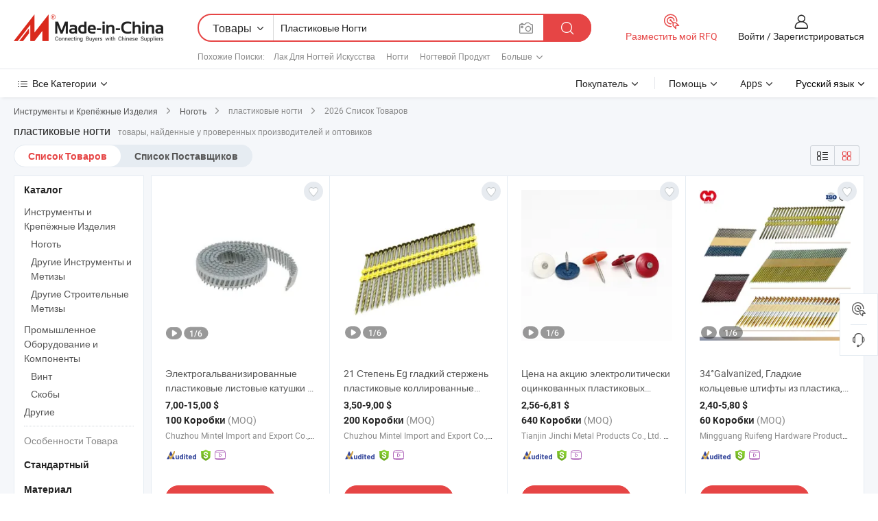

--- FILE ---
content_type: text/html;charset=UTF-8
request_url: https://ru.made-in-china.com/tag_search_product/Plastic-Nails_ogyushn_1.html
body_size: 60441
content:

<!DOCTYPE html>
<html
                lang="ru" >
<head>
    <meta content="text/html; charset=utf-8" http-equiv="Content-Type" />
            <base href="//ru.made-in-china.com" />
        <title>&#1050;&#1080;&#1090;&#1072;&#1081; &#1087;&#1083;&#1072;&#1089;&#1090;&#1080;&#1082;&#1086;&#1074;&#1099;&#1077; &#1085;&#1086;&#1075;&#1090;&#1080;, &#1050;&#1080;&#1090;&#1072;&#1081; &#1087;&#1083;&#1072;&#1089;&#1090;&#1080;&#1082;&#1086;&#1074;&#1099;&#1077; &#1085;&#1086;&#1075;&#1090;&#1080; &#1089;&#1087;&#1080;&#1089;&#1086;&#1082; &#1090;&#1086;&#1074;&#1072;&#1088;&#1086;&#1074; &#1085;&#1072; ru.Made-in-China.com</title>
    <meta content="&#1087;&#1083;&#1072;&#1089;&#1090;&#1080;&#1082;&#1086;&#1074;&#1099;&#1077; &#1085;&#1086;&#1075;&#1090;&#1080;, &#1050;&#1080;&#1090;&#1072;&#1081; &#1087;&#1083;&#1072;&#1089;&#1090;&#1080;&#1082;&#1086;&#1074;&#1099;&#1077; &#1085;&#1086;&#1075;&#1090;&#1080;, &#1055;&#1086;&#1089;&#1090;&#1072;&#1074;&#1097;&#1080;&#1082;&#1080;, &#1055;&#1088;&#1086;&#1080;&#1079;&#1074;&#1086;&#1076;&#1080;&#1090;&#1077;&#1083;&#1080; &#1080; &#1054;&#1087;&#1090;&#1086;&#1074;&#1080;&#1082;&#1080; &#1087;&#1083;&#1072;&#1089;&#1090;&#1080;&#1082;&#1086;&#1074;&#1099;&#1077; &#1085;&#1086;&#1075;&#1090;&#1080;" name="keywords">
        <meta content="&#1050;&#1080;&#1090;&#1072;&#1081; &#1087;&#1083;&#1072;&#1089;&#1090;&#1080;&#1082;&#1086;&#1074;&#1099;&#1077; &#1085;&#1086;&#1075;&#1090;&#1080;, &#1053;&#1072;&#1081;&#1090;&#1080; &#1050;&#1080;&#1090;&#1072;&#1081; &#1087;&#1083;&#1072;&#1089;&#1090;&#1080;&#1082;&#1086;&#1074;&#1099;&#1077; &#1085;&#1086;&#1075;&#1090;&#1080; &#1090;&#1086;&#1074;&#1072;&#1088;&#1099; &#1080; &#1050;&#1080;&#1090;&#1072;&#1081; &#1087;&#1083;&#1072;&#1089;&#1090;&#1080;&#1082;&#1086;&#1074;&#1099;&#1077; &#1085;&#1086;&#1075;&#1090;&#1080; &#1087;&#1088;&#1086;&#1080;&#1079;&#1074;&#1086;&#1076;&#1080;&#1090;&#1077;&#1083;&#1080; &#1080; &#1089;&#1087;&#1080;&#1089;&#1086;&#1082; &#1087;&#1086;&#1089;&#1090;&#1072;&#1074;&#1097;&#1080;&#1082;&#1086;&#1074; &#1085;&#1072; ru.Made-in-China.com" name="description">
<link rel="dns-prefetch" href="//www.micstatic.com">
<link rel="preconnect" href="//www.micstatic.com">
<link rel="dns-prefetch" href="//image.made-in-china.com">
<link rel="preconnect" href="//image.made-in-china.com">
<link rel="dns-prefetch" href="//pic.made-in-china.com">
<link rel="preconnect" href="//pic.made-in-china.com">
                    <link rel="preload" as="image" href="https://image.made-in-china.com/391f0j00ZlobRUfsberB/-.jpg" >
                <link rel="alternate" hreflang="de" href="https://de.made-in-china.com/tag_search_product/Plastic-Nails_ogyushn_1.html" />
            <link rel="alternate" hreflang="hi" href="https://hi.made-in-china.com/tag_search_product/Plastic-Nails_ogyushn_1.html" />
            <link rel="alternate" hreflang="ru" href="https://ru.made-in-china.com/tag_search_product/Plastic-Nails_ogyushn_1.html" />
            <link rel="alternate" hreflang="pt" href="https://pt.made-in-china.com/tag_search_product/Plastic-Nails_ogyushn_1.html" />
            <link rel="alternate" hreflang="ko" href="https://kr.made-in-china.com/tag_search_product/Plastic-Nails_ogyushn_1.html" />
            <link rel="alternate" hreflang="en" href="https://www.made-in-china.com/products-search/hot-china-products/Plastic_Nails.html" />
            <link rel="alternate" hreflang="it" href="https://it.made-in-china.com/tag_search_product/Plastic-Nails_ogyushn_1.html" />
            <link rel="alternate" hreflang="fr" href="https://fr.made-in-china.com/tag_search_product/Plastic-Nails_ogyushn_1.html" />
            <link rel="alternate" hreflang="es" href="https://es.made-in-china.com/tag_search_product/Plastic-Nails_ogyushn_1.html" />
            <link rel="alternate" hreflang="sa" href="https://sa.made-in-china.com/tag_search_product/Plastic-Nails_ogyushn_1.html" />
            <link rel="alternate" hreflang="x-default" href="https://www.made-in-china.com/products-search/hot-china-products/Plastic_Nails.html" />
            <link rel="alternate" hreflang="vi" href="https://vi.made-in-china.com/tag_search_product/Plastic-Nails_ogyushn_1.html" />
            <link rel="alternate" hreflang="th" href="https://th.made-in-china.com/tag_search_product/Plastic-Nails_ogyushn_1.html" />
            <link rel="alternate" hreflang="ja" href="https://jp.made-in-china.com/tag_search_product/Plastic-Nails_ogyushn_1.html" />
            <link rel="alternate" hreflang="id" href="https://id.made-in-china.com/tag_search_product/Plastic-Nails_ogyushn_1.html" />
            <link rel="alternate" hreflang="nl" href="https://nl.made-in-china.com/tag_search_product/Plastic-Nails_ogyushn_1.html" />
            <link rel="alternate" hreflang="tr" href="https://tr.made-in-china.com/tag_search_product/Plastic-Nails_ogyushn_1.html" />
    <link type="text/css" rel="stylesheet" href="https://www.micstatic.com/landing/www/qp/css/search-list-qp_f88bd609.css" /> <link type="text/css" rel="stylesheet" href="https://www.micstatic.com/landing/www/qp/css/refine-navigation_49434e71.css" /> <link type="text/css" rel="stylesheet" href="https://www.micstatic.com/landing/www/qp/css/qp_mlan_d9434333.css" /> 
    <link type="text/css" rel="stylesheet" href="https://www.micstatic.com/landing/www/qp/css/modules/swiper@7.0.5-bundle.min_f7b0d48b.css" /> <link rel="canonical" href="https://ru.made-in-china.com/tag_search_product/Plastic-Nails_ogyushn_1.html"/>
	      <link rel="next" href="https://ru.made-in-china.com/tag_search_product/Plastic-Nails_ogyushn_2.html"/>
                      <link rel="alternate" media="only screen and (max-width:640)" href="https://m.made-in-china.com/hot-china-products/_.html">
    <style>
        body{
            min-width: 1024px;
        }
    </style>
<!-- Polyfill Code Begin --><script chaset="utf-8" type="text/javascript" src="https://www.micstatic.com/polyfill/polyfill-simplify_eb12d58d.js"></script><!-- Polyfill Code End --></head>
<body class="layout-auto gallary " probe-clarity="false" >
<input type="hidden" name="needFetchLanguageByAjax" value="false" class="J-needFetchLanguageByAjax">
    <div id="header" ></div>
<script>
    function headerMlanInit() {
        const funcName = 'headerMlan';
        const app = new window[funcName]({target: document.getElementById('header'), props: {props: {"pageType":2,"logoTitle":"Производители и поставщики","logoUrl":null,"base":{"buyerInfo":{"service":"Услуги","newUserGuide":"Гид для новичков","auditReport":"Audited Suppliers' Reports","meetSuppliers":"Meet Suppliers","onlineTrading":"Secured Trading Service","buyerCenter":"Центр покупателей","contactUs":"Связаться с Нами","search":"Поиск","prodDirectory":"Каталог Товаров","supplierDiscover":"Supplier Discover","sourcingRequest":"Разместить Запрос на Поставку","quickLinks":"Quick Links","myFavorites":"Мое Избранное","visitHistory":"История Браузера","buyer":"Покупатель","blog":"Бизнес-информация"},"supplierInfo":{"supplier":"Поставщик","joinAdvance":"加入高级会员","tradeServerMarket":"外贸服务市场","memberHome":"外贸e家","cloudExpo":"Smart Expo云展会","onlineTrade":"交易服务","internationalLogis":"国际物流","northAmericaBrandSailing":"北美全渠道出海","micDomesticTradeStation":"中国制造网内贸站"},"helpInfo":{"whyMic":"Why Made-in-China.com","auditSupplierWay":"Как мы проводим аудит поставщиков","securePaymentWay":"Как мы обеспечиваем оплату","submitComplaint":"Подать жалобу","contactUs":"Связаться с Нами","faq":"Вопросы-Ответы","help":"Помощь"},"appsInfo":{"downloadApp":"Скачать App!","forBuyer":"Для покупателя","forSupplier":"Для поставщика","exploreApp":"Исследовать эксклюзивные скидки в App","apps":"Apps"},"languages":[{"lanCode":0,"simpleName":"en","name":"English","value":"//www.made-in-china.com/products-search/hot-china-products/Plastic_Nails.html","htmlLang":"en"},{"lanCode":5,"simpleName":"es","name":"Español","value":"//es.made-in-china.com/tag_search_product/Plastic-Nails_ogyushn_1.html","htmlLang":"es"},{"lanCode":4,"simpleName":"pt","name":"Português","value":"//pt.made-in-china.com/tag_search_product/Plastic-Nails_ogyushn_1.html","htmlLang":"pt"},{"lanCode":2,"simpleName":"fr","name":"Français","value":"//fr.made-in-china.com/tag_search_product/Plastic-Nails_ogyushn_1.html","htmlLang":"fr"},{"lanCode":3,"simpleName":"ru","name":"Русский язык","value":"//ru.made-in-china.com/","htmlLang":"ru"},{"lanCode":8,"simpleName":"it","name":"Italiano","value":"//it.made-in-china.com/tag_search_product/Plastic-Nails_ogyushn_1.html","htmlLang":"it"},{"lanCode":6,"simpleName":"de","name":"Deutsch","value":"//de.made-in-china.com/tag_search_product/Plastic-Nails_ogyushn_1.html","htmlLang":"de"},{"lanCode":7,"simpleName":"nl","name":"Nederlands","value":"//nl.made-in-china.com/tag_search_product/Plastic-Nails_ogyushn_1.html","htmlLang":"nl"},{"lanCode":9,"simpleName":"sa","name":"العربية","value":"//sa.made-in-china.com/tag_search_product/Plastic-Nails_ogyushn_1.html","htmlLang":"ar"},{"lanCode":11,"simpleName":"kr","name":"한국어","value":"//kr.made-in-china.com/tag_search_product/Plastic-Nails_ogyushn_1.html","htmlLang":"ko"},{"lanCode":10,"simpleName":"jp","name":"日本語","value":"//jp.made-in-china.com/tag_search_product/Plastic-Nails_ogyushn_1.html","htmlLang":"ja"},{"lanCode":12,"simpleName":"hi","name":"हिन्दी","value":"//hi.made-in-china.com/tag_search_product/Plastic-Nails_ogyushn_1.html","htmlLang":"hi"},{"lanCode":13,"simpleName":"th","name":"ภาษาไทย","value":"//th.made-in-china.com/tag_search_product/Plastic-Nails_ogyushn_1.html","htmlLang":"th"},{"lanCode":14,"simpleName":"tr","name":"Türkçe","value":"//tr.made-in-china.com/tag_search_product/Plastic-Nails_ogyushn_1.html","htmlLang":"tr"},{"lanCode":15,"simpleName":"vi","name":"Tiếng Việt","value":"//vi.made-in-china.com/tag_search_product/Plastic-Nails_ogyushn_1.html","htmlLang":"vi"},{"lanCode":16,"simpleName":"id","name":"Bahasa Indonesia","value":"//id.made-in-china.com/tag_search_product/Plastic-Nails_ogyushn_1.html","htmlLang":"id"}],"showMlan":true,"showRules":false,"rules":"Rules","language":"ru","menu":"Меню","subTitle":null,"subTitleLink":null,"stickyInfo":null},"categoryRegion":{"categories":"Все Категории","categoryList":[{"name":"Сельское Хозяйство и Пища","value":"https://ru.made-in-china.com/category1_Agriculture-Food/Agriculture-Food_usssssssss.html","catCode":"1000000000"},{"name":"Одежда и Аксессуары","value":"https://ru.made-in-china.com/category1_Apparel-Accessories/Apparel-Accessories_uussssssss.html","catCode":"1100000000"},{"name":"Искусство и Ремесла","value":"https://ru.made-in-china.com/category1_Arts-Crafts/Arts-Crafts_uyssssssss.html","catCode":"1200000000"},{"name":"Автозапчасти и Аксессуары","value":"https://ru.made-in-china.com/category1_Auto-Motorcycle-Parts-Accessories/Auto-Motorcycle-Parts-Accessories_yossssssss.html","catCode":"2900000000"},{"name":"Сумки, Футляры и Коробки","value":"https://ru.made-in-china.com/category1_Bags-Cases-Boxes/Bags-Cases-Boxes_yhssssssss.html","catCode":"2600000000"},{"name":"Химическая Промышленность","value":"https://ru.made-in-china.com/category1_Chemicals/Chemicals_uissssssss.html","catCode":"1300000000"},{"name":"Компьютерные Товары","value":"https://ru.made-in-china.com/category1_Computer-Products/Computer-Products_iissssssss.html","catCode":"3300000000"},{"name":"Строительство и Отделка","value":"https://ru.made-in-china.com/category1_Construction-Decoration/Construction-Decoration_ugssssssss.html","catCode":"1500000000"},{"name":"Бытовая Электроника","value":"https://ru.made-in-china.com/category1_Consumer-Electronics/Consumer-Electronics_unssssssss.html","catCode":"1400000000"},{"name":"Электротехника и Электроника","value":"https://ru.made-in-china.com/category1_Electrical-Electronics/Electrical-Electronics_uhssssssss.html","catCode":"1600000000"},{"name":"Мебель","value":"https://ru.made-in-china.com/category1_Furniture/Furniture_yessssssss.html","catCode":"2700000000"},{"name":"Здоровье и Медицина","value":"https://ru.made-in-china.com/category1_Health-Medicine/Health-Medicine_uessssssss.html","catCode":"1700000000"},{"name":"Промышленное Оборудование и Компоненты","value":"https://ru.made-in-china.com/category1_Industrial-Equipment-Components/Industrial-Equipment-Components_inssssssss.html","catCode":"3400000000"},{"name":"Инструменты и Измерительные Приборы","value":"https://ru.made-in-china.com/category1_Instruments-Meters/Instruments-Meters_igssssssss.html","catCode":"3500000000"},{"name":"Легкая промышленность и товары повседневного спроса","value":"https://ru.made-in-china.com/category1_Light-Industry-Daily-Use/Light-Industry-Daily-Use_urssssssss.html","catCode":"1800000000"},{"name":"Светильники и Освещение","value":"https://ru.made-in-china.com/category1_Lights-Lighting/Lights-Lighting_isssssssss.html","catCode":"3000000000"},{"name":"Машины Для Производства и Обработки","value":"https://ru.made-in-china.com/category1_Manufacturing-Processing-Machinery/Manufacturing-Processing-Machinery_uossssssss.html","catCode":"1900000000"},{"name":"Металлургия, Полезные Ископаемые и Энергетика","value":"https://ru.made-in-china.com/category1_Metallurgy-Mineral-Energy/Metallurgy-Mineral-Energy_ysssssssss.html","catCode":"2000000000"},{"name":"Канцелярские Товары","value":"https://ru.made-in-china.com/category1_Office-Supplies/Office-Supplies_yrssssssss.html","catCode":"2800000000"},{"name":"Упаковка и Полиграфия","value":"https://ru.made-in-china.com/category1_Packaging-Printing/Packaging-Printing_ihssssssss.html","catCode":"3600000000"},{"name":"Безопасность и Защита","value":"https://ru.made-in-china.com/category1_Security-Protection/Security-Protection_ygssssssss.html","catCode":"2500000000"},{"name":"Услуги","value":"https://ru.made-in-china.com/category1_Service/Service_ynssssssss.html","catCode":"2400000000"},{"name":"Спортивные Товары и Отдых","value":"https://ru.made-in-china.com/category1_Sporting-Goods-Recreation/Sporting-Goods-Recreation_iussssssss.html","catCode":"3100000000"},{"name":"Текстиль","value":"https://ru.made-in-china.com/category1_Textile/Textile_yussssssss.html","catCode":"2100000000"},{"name":"Инструменты и Крепёжные Изделия","value":"https://ru.made-in-china.com/category1_Tools-Hardware/Tools-Hardware_iyssssssss.html","catCode":"3200000000"},{"name":"Игрушки","value":"https://ru.made-in-china.com/category1_Toys/Toys_yyssssssss.html","catCode":"2200000000"},{"name":"Транспорт","value":"https://ru.made-in-china.com/category1_Transportation/Transportation_yissssssss.html","catCode":"2300000000"}],"more":"Больше"},"searchRegion":{"show":true,"lookingFor":"Расскажите нам, что вы ищете...","homeUrl":"//ru.made-in-china.com","products":"Товары","suppliers":"Поставщики","auditedFactory":null,"uploadImage":"Загрузить изображение","max20MbPerImage":"Максимум 20 МБ на изображение","yourRecentKeywords":"Ваши последние ключевые слова","clearHistory":"Очистить Историю","popularSearches":"Похожие Поиски","relatedSearches":"Больше","more":null,"maxSizeErrorMsg":"Загрузка не удалась. Максимальный размер изображения 20 МБ.","noNetworkErrorMsg":"Нет сетевого подключения. Пожалуйста, проверьте настройки сети и попробуйте снова.","uploadFailedErrorMsg":"Загрузка не удалась. Неверный формат изображения. Поддерживаемые форматы: JPG, PNG, BMP.","relatedList":[{"word":"Лак Для Ногтей Искусства","adsData":"Лак Для Ногтей Искусства","link":"https://ru.made-in-china.com/tag_search_product/Nail-Art_nhyn_1.html","title":"Nail Art"},{"word":"Ногти","adsData":"Ногти","link":"https://ru.made-in-china.com/tag_search_product/Nails_rugeiyn_1.html","title":"nails"},{"word":"Ногтевой Продукт","adsData":"Ногтевой Продукт","link":"https://ru.made-in-china.com/tag_search_product/Nail-Product_uugrin_1.html","title":"Nail Product"},{"word":"Набор Для Забивания Гвоздей","adsData":"Набор Для Забивания Гвоздей","link":"https://ru.made-in-china.com/tag_search_product/Nail-Set_iyguhn_1.html","title":"Nail Set"},{"word":"Лак Для Ногтей Уход","adsData":"Лак Для Ногтей Уход","link":"https://ru.made-in-china.com/tag_search_product/Nail-Care_nhin_1.html","title":"Nail Care"},{"word":"Ногтевой Уют","adsData":"Ногтевой Уют","link":"https://ru.made-in-china.com/tag_search_product/Nail-Beauty_eyrurn_1.html","title":"Nail Beauty"},{"word":"Аксессуары Для Ногтей","adsData":"Аксессуары Для Ногтей","link":"https://ru.made-in-china.com/tag_search_product/Nail-Accessories_unyyogn_1.html","title":"Nail Accessories"},{"word":"Ногтевой Лампа","adsData":"Ногтевой Лампа","link":"https://ru.made-in-china.com/tag_search_product/Nail-Lamp_iuyson_1.html","title":"Nail Lamp"},{"word":"Накладки Для Ногтей","adsData":"Накладки Для Ногтей","link":"https://ru.made-in-china.com/tag_search_product/Nail-Tips_uuygirn_1.html","title":"Nail Tips"}],"relatedTitle":null,"relatedTitleLink":null,"formParams":null,"mlanFormParams":{"keyword":"Пластиковые Ногти","inputkeyword":"Пластиковые Ногти","type":null,"currentTab":null,"currentPage":null,"currentCat":null,"currentRegion":null,"currentProp":null,"submitPageUrl":null,"parentCat":null,"otherSearch":null,"currentAllCatalogCodes":null,"sgsMembership":null,"memberLevel":null,"topOrder":null,"size":null,"more":"больше","less":"less","staticUrl50":null,"staticUrl10":null,"staticUrl30":null,"condition":"0","conditionParamsList":[{"condition":"0","conditionName":null,"action":"/productSearch?keyword=#word#","searchUrl":null,"inputPlaceholder":null},{"condition":"1","conditionName":null,"action":"/companySearch?keyword=#word#","searchUrl":null,"inputPlaceholder":null}]},"enterKeywordTips":"Введите ключевое слово по крайней мере для вашего поиска.","openMultiSearch":false},"frequentRegion":{"rfq":{"rfq":"Разместить мой RFQ","searchRfq":"Search RFQs","acquireRfqHover":"Расскажите нам, что вам нужно, и попробуйте простой способ получить цитаты !","searchRfqHover":"Discover quality RFQs and connect with big-budget buyers"},"account":{"account":"Аккаунт","signIn":"Войти","join":"Зарегистрироваться","newUser":"Новый Пользователь","joinFree":"Зарегистрироваться","or":"Или","socialLogin":"Нажимая «Зарегистрироваться», «Войти» или «Продолжить» с Facebook, Linkedin, Twitter, Google, %s, я принимаю %sUser Agreement%s и %sPrivacy Policy%s","message":"Сообщения","quotes":"Цитаты","orders":"Заказы","favorites":"Избранное","visitHistory":"История Браузера","postSourcingRequest":"Разместить Запрос на Поставку","hi":"Здравствуйте","signOut":"Выйти","manageProduct":"Управление Продуктами","editShowroom":"Редактировать выставочный зал","username":"","userType":null,"foreignIP":true,"currentYear":2026,"userAgreement":"Пользовательское соглашение","privacyPolicy":"Политика конфиденциальности"},"message":{"message":"Сообщения","signIn":"Войти","join":"Зарегистрироваться","newUser":"Новый Пользователь","joinFree":"Зарегистрироваться","viewNewMsg":"Sign in to view the new messages","inquiry":"Запросы","rfq":"RFQs","awaitingPayment":"Awaiting payments","chat":"Чат","awaitingQuotation":"Ожидание котировок"},"cart":{"cart":"Корзина запросов"}},"busiRegion":null,"previewRegion":null}}});
		const hoc=o=>(o.__proto__.$get=function(o){return this.$$.ctx[this.$$.props[o]]},o.__proto__.$getKeys=function(){return Object.keys(this.$$.props)},o.__proto__.$getProps=function(){return this.$get("props")},o.__proto__.$setProps=function(o){var t=this.$getKeys(),s={},p=this;t.forEach(function(o){s[o]=p.$get(o)}),s.props=Object.assign({},s.props,o),this.$set(s)},o.__proto__.$help=function(){console.log("\n            $set(props): void             | 设置props的值\n            $get(key: string): any        | 获取props指定key的值\n            $getKeys(): string[]          | 获取props所有key\n            $getProps(): any              | 获取props里key为props的值（适用nail）\n            $setProps(params: any): void  | 设置props里key为props的值（适用nail）\n            $on(ev, callback): func       | 添加事件监听，返回移除事件监听的函数\n            $destroy(): void              | 销毁组件并触发onDestroy事件\n        ")},o);
        window[`${funcName}Api`] = hoc(app);
    };
</script><script type="text/javascript" crossorigin="anonymous" onload="headerMlanInit()" src="https://www.micstatic.com/nail/pc/header-mlan_6f301846.js"></script><div class="auto-size J-auto-size">
    <input type="hidden" id="sensor_pg_v" value="st:qp,m:&#1087;&#1083;&#1072;&#1089;&#1090;&#1080;&#1082;&#1086;&#1074;&#1099;&#1077; &#1085;&#1086;&#1075;&#1090;&#1080;,p:1,tp:103,stp:10301,plate:show_wd,tp:103,stp:10301,abt:null,abp:a"/>
        <input type="hidden" id="appendQueryParam" value=""/>
    <input type="hidden" id="completeProdParam" value="[&quot;fQoReSIOXWrc&quot;,&quot;BGSREDqxZskd&quot;,&quot;etUpAKRjqYrL&quot;,&quot;ZjFnGSEulyhe&quot;,&quot;zxSRahFKOLrm&quot;,&quot;nTsrzmSPVJUF&quot;,&quot;yJzRVpGHObhP&quot;,&quot;inIRbvlJJeVU&quot;,&quot;bYORpjWxCUhX&quot;,&quot;kQRratOgjxpu&quot;,&quot;tAhroZwdXEkn&quot;,&quot;jxEYMnAJFtrw&quot;,&quot;hdNTxIkufwrS&quot;,&quot;dnFUTOYyLlRw&quot;,&quot;DYIpwhWdXncR&quot;,&quot;xFGAfISXJUcg&quot;,&quot;VmorswMThUpD&quot;,&quot;RmFYCBGvZlrX&quot;,&quot;COLtyuEbbcRG&quot;,&quot;bOIAPBvGlyUs&quot;,&quot;FOftpTwJsakm&quot;,&quot;KptYqswUEAWO&quot;,&quot;lRxYpEHrWTcu&quot;,&quot;LwPAjryCZGVa&quot;,&quot;rpmRfUTAKahx&quot;,&quot;GUVYEBsdbrkc&quot;,&quot;eJtpRoqVJhYc&quot;,&quot;rwDalTcUheYO&quot;,&quot;jsyELzPuZghW&quot;,&quot;XtArZJgjZCkh&quot;,&quot;OeSEKhwYQFRq&quot;,&quot;KAeYRPbuXocM&quot;]"/>
    <input type="hidden" id="prodKeyword" value="Plastic_Nails"/>
    <input type="hidden" name="user_behavior_trace_id" id="user_behavior_trace_id" value="1jfjan58vdcat"/>
        <div class="page cf">
                <div itemscope itemtype="https://schema.org/BreadcrumbList" class="crumb grid">
                                                <span itemprop="itemListElement" itemscope itemtype="https://schema.org/ListItem">
                        <a itemprop="item" href="https://ru.made-in-china.com/category1_Tools-Hardware/Tools-Hardware_iyssssssss.html">
                            <span itemprop="name">Инструменты и Крепёжные Изделия</span>
                        </a>
                        <meta itemprop="position" content="1"/>
                    </span>
                    <i class="ob-icon icon-right"></i>
                                                                                                <span itemprop="itemListElement" itemscope itemtype="https://schema.org/ListItem">
                        <a itemprop="item" href="https://ru.made-in-china.com/category23_Tools-Hardware/Nail_iyyessssss_1.html">
                            <span itemprop="name">Ноготь</span>
                        </a>
                        <meta itemprop="position" content="2"/>
                    </span>
                    <i class="ob-icon icon-right"></i>
                                    <span>пластиковые ногти</span>
                                        <i class="ob-icon icon-right"></i>
            <span>
                                     2026 Список Товаров
                            </span>
        </div>
        <input id="J-strong-words" name="strong-words" type="hidden" value="{&quot;strongWordList&quot;:[&quot;Plastic Nails&quot;]}" />
        <input id="ads_word" name="ads_word" type="hidden" value="&#1087;&#1083;&#1072;&#1089;&#1090;&#1080;&#1082;&#1086;&#1074;&#1099;&#1077; &#1085;&#1086;&#1075;&#1090;&#1080;" />
        <input type="hidden" id="qaSource" value="1">
        <input type="hidden" name="iqa-portrait" id="iqa-portrait" value="" />
        <input id="compareFromPage" name="compareFromPage" type="hidden" value="3" />
        <input id="contactUrlParam" type="hidden" value="${contactUrlParam}" />
        <input id="J-isLanding" type="hidden" value="true" />
        <div class="page-wrap search-list new-search-list cf">
                                                <div class="search-list-container main-wrap">
                <div class="main">
                    <div class="num-found">
    <h1 class="product_word">&#1087;&#1083;&#1072;&#1089;&#1090;&#1080;&#1082;&#1086;&#1074;&#1099;&#1077; &#1085;&#1086;&#1075;&#1090;&#1080;</h1>
                    товары, найденные у проверенных производителей и оптовиков
        </div>
                    <div class="search-filter-bar">
                        <div class="list-tab">
                            <ul class="tab">
                                <li class="selected"><a>
                                                                            Список Товаров
                                                                    </a></li>
                                <li>
                                                                            <a href="https://ru.made-in-china.com/manufacturers/plastic-nails.html">
                                            Список Поставщиков
                                        </a>
                                                                    </li>
                                                                                            </ul>
                        </div>
                        <div class="view-type cf">
<input type="hidden" value="https://ru.made-in-china.com/tag_search_product/Plastic-Nails_ogyushn_1.html" id="firstPageUrl">
<div class="refine-sort">
    <div class="list-switch">
        <span class="text"> Посмотреть: </span>
        <span class="list-switch-types">
                <a href="javascript:;"ads-data="t:90,md:1,c:2" onclick="if(saveViewTypeCookie){saveViewTypeCookie(1)}" ontouchstart="if(saveViewTypeCookie){saveViewTypeCookie(1)}" rel="nofollow"
                   class="list-switch-btn list-switch-btn-left unselect ">
					<i class="ob-icon icon-list"></i>
					<div class="tip arrow-bottom tip-switch-list">
                         <div class="tip-con">
                             <p class="tip-para">Просмотр Списка</p>
                         </div>
                             <span class="arrow arrow-out">
                                 <span class="arrow arrow-in"></span>
                             </span>
                     </div>
                </a>
                <a href="javascript:;" onclick="" ontouchstart="" rel="nofollow"
                   class="list-switch-btn list-switch-btn-right selected ">
					<i class="ob-icon icon-gallery"></i>
					<div class="tip arrow-bottom tip-switch-gallery">
                         <div class="tip-con">
                             <p class="tip-para">Просмотр Галереи</p>
                         </div>
                             <span class="arrow arrow-out">
                                 <span class="arrow arrow-in"></span>
                             </span>
                     </div>
                </a>
				</span>
    </div>
</div> </div>
                    </div>
                                                            <div class="search-list">
                        <div class="prod-list J-prod-list gallary ">
 <!-- topRank -->
<!-- product -->
<div class="list-img" id="product-div1" data-show-type="interstAd" faw-module="Search_prod_list" cz-id="fQoReSIOXWrc">
     <div class="list-img-wrap">
         <div class="products-item">
             <!-- 图片 -->
			               <div class="prod-img prod-img-space img-total slide-prod J-slider-prod">
                 <div class="img-box swiper-container J-slider-prod-box">
					<div class="img-list swiper-wrapper prod-banner-list" ads-data="t:6,aid:rQpERdAYDxcG,flx_deliv_tp:ads,ads_tp:ppc,abt:,abp:a,srv_id:,si:1,md:3,pdid:fQoReSIOXWrc,ps:,a:1,mds:30,c:2,is_trade:1,is_sample:1,is_rushorder:0,pcid:HwdAEcyPbUDt,pa:,is_3d_prod:0" faw-exposure id="banner-slider">
																													 																																			<a rel="nofollow" class="img-wrap swiper-slide img-thumb-auto J-lazyimgs" referrerpolicy="unsafe-url" href="https://ru.made-in-china.com/co_mintelfastener/product_Electrogalvanized-Plastic-Sheet-Coil-Nails-with-Top-Quality_ysghnhguey.html" target="_blank" ads-data="t:6,aid:rQpERdAYDxcG,flx_deliv_tp:ads,ads_tp:ppc,abt:,abp:a,srv_id:,ads_srv_tp:,isrec:,recu:,recv:,si:1,md:3,pdid:fQoReSIOXWrc,ps:,a:1,mds:30,c:2,pcid:HwdAEcyPbUDt,st:8,is_trade:1,is_sample:1,is_rushorder:0,pa:8,is_3d_prod:0">
										<div class="img-thumb-inner">
												<img class="J-firstLazyload" src="https://www.micstatic.com/common/img/space.png?_v=1768815332161" data-original="https://image.made-in-china.com/391f0j00ZlobRUfsberB/-.webp" alt="&#1069;&#1083;&#1077;&#1082;&#1090;&#1088;&#1086;&#1075;&#1072;&#1083;&#1100;&#1074;&#1072;&#1085;&#1080;&#1079;&#1080;&#1088;&#1086;&#1074;&#1072;&#1085;&#1085;&#1099;&#1077; &#1087;&#1083;&#1072;&#1089;&#1090;&#1080;&#1082;&#1086;&#1074;&#1099;&#1077; &#1083;&#1080;&#1089;&#1090;&#1086;&#1074;&#1099;&#1077; &#1082;&#1072;&#1090;&#1091;&#1096;&#1082;&#1080; &#1089; &#1074;&#1099;&#1089;&#1086;&#1082;&#1080;&#1084; &#1082;&#1072;&#1095;&#1077;&#1089;&#1090;&#1074;&#1086;&#1084;">
										</div>
						 			</a>
																																												<a rel="nofollow" class="img-wrap swiper-slide img-thumb-auto J-lazyimgs" referrerpolicy="unsafe-url" href="https://ru.made-in-china.com/co_mintelfastener/product_Electrogalvanized-Plastic-Sheet-Coil-Nails-with-Top-Quality_ysghnhguey.html" target="_blank" ads-data="t:6,aid:rQpERdAYDxcG,flx_deliv_tp:ads,ads_tp:ppc,abt:,abp:a,srv_id:,ads_srv_tp:,isrec:,recu:,recv:,si:1,md:3,pdid:fQoReSIOXWrc,ps:,a:1,mds:30,c:2,pcid:HwdAEcyPbUDt,st:8,is_trade:1,is_sample:1,is_rushorder:0,pa:8,is_3d_prod:0">
										<div class="img-thumb-inner">
												<img src="https://www.micstatic.com/common/img/space.png?_v=1768815332161" data-original="https://image.made-in-china.com/391f0j00tDdCLUGnrJbZ/-.webp" alt="&#1069;&#1083;&#1077;&#1082;&#1090;&#1088;&#1086;&#1075;&#1072;&#1083;&#1100;&#1074;&#1072;&#1085;&#1080;&#1079;&#1080;&#1088;&#1086;&#1074;&#1072;&#1085;&#1085;&#1099;&#1077; &#1087;&#1083;&#1072;&#1089;&#1090;&#1080;&#1082;&#1086;&#1074;&#1099;&#1077; &#1083;&#1080;&#1089;&#1090;&#1086;&#1074;&#1099;&#1077; &#1082;&#1072;&#1090;&#1091;&#1096;&#1082;&#1080; &#1089; &#1074;&#1099;&#1089;&#1086;&#1082;&#1080;&#1084; &#1082;&#1072;&#1095;&#1077;&#1089;&#1090;&#1074;&#1086;&#1084;">
										</div>
						 			</a>
																																												<a rel="nofollow" class="img-wrap swiper-slide img-thumb-auto J-lazyimgs" referrerpolicy="unsafe-url" href="https://ru.made-in-china.com/co_mintelfastener/product_Electrogalvanized-Plastic-Sheet-Coil-Nails-with-Top-Quality_ysghnhguey.html" target="_blank" ads-data="t:6,aid:rQpERdAYDxcG,flx_deliv_tp:ads,ads_tp:ppc,abt:,abp:a,srv_id:,ads_srv_tp:,isrec:,recu:,recv:,si:1,md:3,pdid:fQoReSIOXWrc,ps:,a:1,mds:30,c:2,pcid:HwdAEcyPbUDt,st:8,is_trade:1,is_sample:1,is_rushorder:0,pa:8,is_3d_prod:0">
										<div class="img-thumb-inner">
												<img src="https://www.micstatic.com/common/img/space.png?_v=1768815332161" data-original="https://image.made-in-china.com/391f0j00aPABDIfrnmkZ/-.webp" alt="&#1069;&#1083;&#1077;&#1082;&#1090;&#1088;&#1086;&#1075;&#1072;&#1083;&#1100;&#1074;&#1072;&#1085;&#1080;&#1079;&#1080;&#1088;&#1086;&#1074;&#1072;&#1085;&#1085;&#1099;&#1077; &#1087;&#1083;&#1072;&#1089;&#1090;&#1080;&#1082;&#1086;&#1074;&#1099;&#1077; &#1083;&#1080;&#1089;&#1090;&#1086;&#1074;&#1099;&#1077; &#1082;&#1072;&#1090;&#1091;&#1096;&#1082;&#1080; &#1089; &#1074;&#1099;&#1089;&#1086;&#1082;&#1080;&#1084; &#1082;&#1072;&#1095;&#1077;&#1089;&#1090;&#1074;&#1086;&#1084;">
										</div>
						 			</a>
																																												<a rel="nofollow" class="img-wrap swiper-slide img-thumb-auto J-lazyimgs" referrerpolicy="unsafe-url" href="https://ru.made-in-china.com/co_mintelfastener/product_Electrogalvanized-Plastic-Sheet-Coil-Nails-with-Top-Quality_ysghnhguey.html" target="_blank" ads-data="t:6,aid:rQpERdAYDxcG,flx_deliv_tp:ads,ads_tp:ppc,abt:,abp:a,srv_id:,ads_srv_tp:,isrec:,recu:,recv:,si:1,md:3,pdid:fQoReSIOXWrc,ps:,a:1,mds:30,c:2,pcid:HwdAEcyPbUDt,st:8,is_trade:1,is_sample:1,is_rushorder:0,pa:8,is_3d_prod:0">
										<div class="img-thumb-inner">
												<img src="https://www.micstatic.com/common/img/space.png?_v=1768815332161" data-original="https://image.made-in-china.com/391f0j00QLdvPkUcLJbZ/-.webp" alt="&#1069;&#1083;&#1077;&#1082;&#1090;&#1088;&#1086;&#1075;&#1072;&#1083;&#1100;&#1074;&#1072;&#1085;&#1080;&#1079;&#1080;&#1088;&#1086;&#1074;&#1072;&#1085;&#1085;&#1099;&#1077; &#1087;&#1083;&#1072;&#1089;&#1090;&#1080;&#1082;&#1086;&#1074;&#1099;&#1077; &#1083;&#1080;&#1089;&#1090;&#1086;&#1074;&#1099;&#1077; &#1082;&#1072;&#1090;&#1091;&#1096;&#1082;&#1080; &#1089; &#1074;&#1099;&#1089;&#1086;&#1082;&#1080;&#1084; &#1082;&#1072;&#1095;&#1077;&#1089;&#1090;&#1074;&#1086;&#1084;">
										</div>
						 			</a>
																																												<a rel="nofollow" class="img-wrap swiper-slide img-thumb-auto J-lazyimgs" referrerpolicy="unsafe-url" href="https://ru.made-in-china.com/co_mintelfastener/product_Electrogalvanized-Plastic-Sheet-Coil-Nails-with-Top-Quality_ysghnhguey.html" target="_blank" ads-data="t:6,aid:rQpERdAYDxcG,flx_deliv_tp:ads,ads_tp:ppc,abt:,abp:a,srv_id:,ads_srv_tp:,isrec:,recu:,recv:,si:1,md:3,pdid:fQoReSIOXWrc,ps:,a:1,mds:30,c:2,pcid:HwdAEcyPbUDt,st:8,is_trade:1,is_sample:1,is_rushorder:0,pa:8,is_3d_prod:0">
										<div class="img-thumb-inner">
												<img src="https://www.micstatic.com/common/img/space.png?_v=1768815332161" data-original="https://image.made-in-china.com/391f0j00aDwBLjYILAbS/-.webp" alt="&#1069;&#1083;&#1077;&#1082;&#1090;&#1088;&#1086;&#1075;&#1072;&#1083;&#1100;&#1074;&#1072;&#1085;&#1080;&#1079;&#1080;&#1088;&#1086;&#1074;&#1072;&#1085;&#1085;&#1099;&#1077; &#1087;&#1083;&#1072;&#1089;&#1090;&#1080;&#1082;&#1086;&#1074;&#1099;&#1077; &#1083;&#1080;&#1089;&#1090;&#1086;&#1074;&#1099;&#1077; &#1082;&#1072;&#1090;&#1091;&#1096;&#1082;&#1080; &#1089; &#1074;&#1099;&#1089;&#1086;&#1082;&#1080;&#1084; &#1082;&#1072;&#1095;&#1077;&#1089;&#1090;&#1074;&#1086;&#1084;">
										</div>
						 			</a>
																																												<a rel="nofollow" class="img-wrap swiper-slide img-thumb-auto J-lazyimgs" referrerpolicy="unsafe-url" href="https://ru.made-in-china.com/co_mintelfastener/product_Electrogalvanized-Plastic-Sheet-Coil-Nails-with-Top-Quality_ysghnhguey.html" target="_blank" ads-data="t:6,aid:rQpERdAYDxcG,flx_deliv_tp:ads,ads_tp:ppc,abt:,abp:a,srv_id:,ads_srv_tp:,isrec:,recu:,recv:,si:1,md:3,pdid:fQoReSIOXWrc,ps:,a:1,mds:30,c:2,pcid:HwdAEcyPbUDt,st:8,is_trade:1,is_sample:1,is_rushorder:0,pa:8,is_3d_prod:0">
										<div class="img-thumb-inner">
												<img src="https://www.micstatic.com/common/img/space.png?_v=1768815332161" data-original="https://image.made-in-china.com/391f0j00aLmBDJRMyAkS/-.webp" alt="&#1069;&#1083;&#1077;&#1082;&#1090;&#1088;&#1086;&#1075;&#1072;&#1083;&#1100;&#1074;&#1072;&#1085;&#1080;&#1079;&#1080;&#1088;&#1086;&#1074;&#1072;&#1085;&#1085;&#1099;&#1077; &#1087;&#1083;&#1072;&#1089;&#1090;&#1080;&#1082;&#1086;&#1074;&#1099;&#1077; &#1083;&#1080;&#1089;&#1090;&#1086;&#1074;&#1099;&#1077; &#1082;&#1072;&#1090;&#1091;&#1096;&#1082;&#1080; &#1089; &#1074;&#1099;&#1089;&#1086;&#1082;&#1080;&#1084; &#1082;&#1072;&#1095;&#1077;&#1089;&#1090;&#1074;&#1086;&#1084;">
										</div>
						 			</a>
																																													</div>
					 					 						 <a referrerpolicy="unsafe-url" href="https://ru.made-in-china.com/co_mintelfastener/product_Electrogalvanized-Plastic-Sheet-Coil-Nails-with-Top-Quality_ysghnhguey.html#slideVideo" target="_blank" rel="nofollow"
							class="has-icon has-video-icon"><img src="https://www.micstatic.com/landing/www/qp/img/video_456aa956.svg" alt="Видео"/></a>
					 					 					 						 <a referrerpolicy="unsafe-url" href="https://ru.made-in-china.com/co_mintelfastener/product_Electrogalvanized-Plastic-Sheet-Coil-Nails-with-Top-Quality_ysghnhguey.html" target="_blank" rel="nofollow" class="has-page swiper-page-wrap">
							 <span class="page-current">1</span>/
							 <span class="page-total">6</span>
						 </a>
					 					 					 						 <a class="img-left J-slide-left" href="javascript:;"><i class="ob-icon icon-left"></i></a>
						 <a class="img-right J-slide-right" href="javascript:;"><i class="ob-icon icon-right"></i></a>
					 				 </div>
				 					 <div class="pagination J-pagination">
						 <span class="swiper-pagination-switch swiper-visible-switch swiper-active-switch"></span>
						 <span class="swiper-pagination-switch"></span>
						 <span class="swiper-pagination-switch"></span>
					 </div>
				 			 </div>
			 			 				 <a href="javascript:void(0);"
					class="prod-favorite-icon J-add2Fav" cz-type="prod"
					cz-id="fQoReSIOXWrc" ads-data="st:17,pdid:fQoReSIOXWrc,pcid:HwdAEcyPbUDt,is_trade:1,is_sample:1,is_rushorder:0,a:1">
					 <i class="ob-icon icon-heart-f"></i>
					 <i class="ob-icon icon-heart"></i>
					 <div class="tip arrow-top tip-faverite">
						 <div class="tip-con"><p class="tip-para">Избранное</p></div>
						 <span class="arrow arrow-out"><span class="arrow arrow-in"></span></span>
					 </div>
				 </a>
			                 <!-- 内容 -->
			 <div id="onlineTradeAble3" style="display:none;">true 1</div>
             <div class="detail">
				 				 <input type="hidden" name="mainProdValue" value="0"/>
				 				 <div class="icon-list certified-logo">
				 					 </div>
				 				 <div class="product-name-wrap
 									">
					 <h2 class="product-name" data-prod-tag="">
						 <a title="Электрогальванизированные пластиковые листовые катушки с высоким качеством" referrerpolicy="unsafe-url" href="https://ru.made-in-china.com/co_mintelfastener/product_Electrogalvanized-Plastic-Sheet-Coil-Nails-with-Top-Quality_ysghnhguey.html" target="_blank" ads-data="t:6,aid:rQpERdAYDxcG,flx_deliv_tp:ads,ads_tp:ppc,abt:,abp:a,srv_id:,ads_srv_tp:,isrec:,recu:,recv:,si:1,md:3,pdid:fQoReSIOXWrc,ps:,a:1,mds:30,c:2,pcid:HwdAEcyPbUDt,st:2,is_trade:1,is_sample:1,is_rushorder:0,pa:2">
							 Электрогальванизированные пластиковые листовые катушки с высоким качеством
						 </a>
					 </h2>
					 					 					 				 </div>
				 <div class="product-property">
					 						 <div class="ellipsis attr-item J-faketitle"><span
								 class="attribute"><strong class="price"><span>7,00</span>-<span>15,00</span> $</strong></span></div>
					 					 						 <div class="ellipsis attr-item J-faketitle"><span
								 class="attribute"><strong> 100 &#1050;&#1086;&#1088;&#1086;&#1073;&#1082;&#1080;</strong> </span> <span class="moq-text">(MOQ)</span>
						 </div>
					 				 </div>
				 				 <div class="company-info">
					 <div class="company-name ellipsis">
						 <a referrerpolicy="unsafe-url" href="https://ru.made-in-china.com/co_mintelfastener/"
							 							 												   class="compnay-name" target="_blank" ads-data="t:6,aid:rQpERdAYDxcG,flx_deliv_tp:ads,ads_tp:ppc,abt:,abp:a,srv_id:,ads_srv_tp:,isrec:,recu:,recv:,si:1,md:3,pdid:fQoReSIOXWrc,ps:,a:1,mds:30,c:2,pcid:HwdAEcyPbUDt,st:3,is_trade:1,is_sample:1,is_rushorder:0,pa:3"
						 >
							 <span title="Chuzhou Mintel Import and Export Co., Ltd.">Chuzhou Mintel Import and Export Co., Ltd.</span>
						 </a>
						 <i class="ob-icon icon-right"></i>
						 <div class="company-name-popup">
							 <div class="name-block">
								 									 <a referrerpolicy="unsafe-url" href="https://ru.made-in-china.com/co_mintelfastener/"
									 										 															   target="_blank" class="compnay-name J-compnay-name" ads-data="t:6,aid:rQpERdAYDxcG,flx_deliv_tp:ads,ads_tp:ppc,abt:,abp:a,srv_id:,ads_srv_tp:,isrec:,recu:,recv:,si:1,md:3,pdid:fQoReSIOXWrc,ps:,a:1,mds:30,c:2,pcid:HwdAEcyPbUDt,st:3,is_trade:1,is_sample:1,is_rushorder:0,pa:3,is_3d_prod:0">
										 <span title="Chuzhou Mintel Import and Export Co., Ltd.">Chuzhou Mintel Import and Export Co., Ltd.</span>
									 </a>
								 							 </div>
							 <div class="auth-block">
								 <ul class="auth-block-list">
									 										 <li class="cs-level-info">
											 												 <img class="auth-icon" src='https://www.micstatic.com/common/img/icon/gold-member.png?_v=1768815332161' srcset='https://www.micstatic.com/common/img/icon/gold_member_32.png?_v=1768815332161 2x, https://www.micstatic.com/common/img/icon/gold_member_16.png?_v=1768815332161 1x' alt="China Supplier - Gold Member"> Золотое Членство
											 											 										 </li>
										 											 <li class="as-info">
												 <img class="auth-icon ico-audited" data-title="Проверено независимым сторонним инспекционным агентством" src="https://www.micstatic.com/common/img/icon-new/as-short.png?_v=1768815332161" alt="Сертифицированный Поставщик" />Сертифицированный Поставщик
											 </li>
										 											 <li class="as-info">
												 <img class="auth-icon"
													  src='https://www.micstatic.com/common/img/logo/icon_deal_16.png?_v=1768815332161'
													  srcset='https://www.micstatic.com/common/img/logo/icon_deal_32.png?_v=1768815332161 2x, https://www.micstatic.com/common/img/logo/icon_deal_16.png?_v=1768815332161 1x'
													  alt="Secured Trading">
												 Secured Trading
											 </li>
									 <li class="company-address-info">
										 <i class="ob-icon icon-coordinate"></i>
										 											 Anhui, China
										 									 </li>
								 </ul>
							 </div>
							 <div class="block-divider"></div>
							 <div class="other-block">
								 <ul>
									 <li>
										 <h2 class="business-type-info">Производитель/Завод</h2>
									 </li>
									 									 										 <li class="management-certification-info">
											 <span title="ISO 9001, BSCI">ISO 9001, BSCI</span>
										 </li>
									 								 </ul>
							 </div>
						 </div>
					 </div>
					 <div class="auth-list">
						 							 								 <div class="auth">
									 <a rel="nofollow" target="_blank" referrerpolicy="unsafe-url" href="https://ru.made-in-china.com/co_mintelfastener/company_info.html" ads-data="t:6,aid:rQpERdAYDxcG,flx_deliv_tp:ads,ads_tp:ppc,abt:,abp:a,srv_id:,ads_srv_tp:,isrec:,recu:,recv:,si:1,md:3,pdid:fQoReSIOXWrc,ps:,a:1,mds:30,c:2,pcid:HwdAEcyPbUDt,st:4,is_trade:1,is_sample:1,is_rushorder:0,pa:4">
											<span class="left_2 as-logo" data-title="Проверено независимым сторонним инспекционным агентством">
												<img class="auth-icon ico-audited" src="https://www.micstatic.com/common/img/icon-new/as_32.png" alt="Сертифицированный Поставщик" />
											</span>
									 </a>
								 </div>
							 																																																																																																															 							 							 <div class="auth">
						<span class="auth-deal-span">
							<img class="auth-icon" src='https://www.micstatic.com/common/img/logo/icon-deal.png?_v=1768815332161' alt="Secured Trading Service">
							<div class="tip arrow-bottom tip-deal">
								<div class="tip-con">
									<p class="tip-para">Enjoy trading protection from Made-in-China.com</p>
								</div>
								<span class="arrow arrow-out">
									<span class="arrow arrow-in"></span>
								</span>
							</div>
						</span>
							 </div>
							 						 						 							 								 <div class="auth auth-video">
									 <a href="//ru.made-in-china.com/video-channel/mintelfastener_fQoReSIOXWrc_-.html" target="_blank"
										ads-data="t:6,aid:rQpERdAYDxcG,flx_deliv_tp:ads,ads_tp:ppc,abt:,abp:a,srv_id:,ads_srv_tp:,isrec:,recu:,recv:,si:1,md:3,pdid:fQoReSIOXWrc,ps:,a:1,mds:30,c:2,pcid:HwdAEcyPbUDt,st:2,is_trade:1,is_sample:1,is_rushorder:0,pa:15,st:15"><img class="auth-icon"
																				  src='https://www.micstatic.com/common/img/logo/video_d4fb84a2.svg'
																				  alt="Посмотреть увеличенное видео и изображение"></a>
									 <div class="tip arrow-bottom tip-video">
										 <div class="tip-con">
											 <p class="tip-para">Посмотреть увеличенное видео и изображение</p>
										 </div>
										 <span class="arrow arrow-out">
												<span class="arrow arrow-in"></span>
											</span>
									 </div>
								 </div>
							 						 					 						 					 </div>
				 </div>
			 </div>
			 <div class="product-btn">
				 				 					 <input type="hidden" value="Связаться Сейчас" />
					 					 <a fun-inquiry-product
						referrerpolicy="unsafe-url" href="//www.made-in-china.com/sendInquiry/prod_fQoReSIOXWrc_HwdAEcyPbUDt.html?from=search&type=cs&target=prod&word=%D0%BF%D0%BB%D0%B0%D1%81%D1%82%D0%B8%D0%BA%D0%BE%D0%B2%D1%8B%D0%B5+%D0%BD%D0%BE%D0%B3%D1%82%D0%B8&seo=1&plant=ru&smode=pc"
						ads-data="t:6,aid:rQpERdAYDxcG,flx_deliv_tp:ads,ads_tp:ppc,abt:,abp:a,srv_id:,ads_srv_tp:,isrec:,recu:,recv:,si:1,md:3,pdid:fQoReSIOXWrc,ps:,a:1,mds:30,c:2,pcid:HwdAEcyPbUDt,st:5,is_trade:1,is_sample:1,is_rushorder:0,pa:5" target="_blank" rel="nofollow" class="btn btn-main btn-small">
						 						 <span class="btn-main-text">Связаться Сейчас</span>
					 </a>
				 				 <span class="inquiry-action">
			            <b class="tm3_chat_status" lan="ru" ads-data="t:6,aid:rQpERdAYDxcG,flx_deliv_tp:ads,ads_tp:ppc,abt:,abp:a,srv_id:,ads_srv_tp:,isrec:,recu:,recv:,si:1,md:3,pdid:fQoReSIOXWrc,ps:,a:1,mds:30,c:2,pcid:HwdAEcyPbUDt,st:7,is_trade:1,is_sample:1,is_rushorder:0,pa:13" dataId="HwdAEcyPbUDt_fQoReSIOXWrc_1" inquiry="//www.made-in-china.com/sendInquiry/prod_fQoReSIOXWrc_HwdAEcyPbUDt.html?from=search&type=cs&target=prod&word=%D0%BF%D0%BB%D0%B0%D1%81%D1%82%D0%B8%D0%BA%D0%BE%D0%B2%D1%8B%D0%B5+%D0%BD%D0%BE%D0%B3%D1%82%D0%B8&seo=1&plant=ru&smode=pc" processor="chat" cid="HwdAEcyPbUDt" style="display:none"></b>
					 					 					 					 			</span>
			 </div>
			 <div class="hide-area">
				                      <div class="property-list">
    												<div class="prop-item">
                                 <label class="prop-lab">Упаковка: </label>
                                 <span class="prop-val">пакет для клиентов</span>
                             </div>
                        							<div class="prop-item">
                                 <label class="prop-lab">Происхождение: </label>
                                 <span class="prop-val">China</span>
                             </div>
                        							<div class="prop-item">
                                 <label class="prop-lab">Код ТН ВЭД: </label>
                                 <span class="prop-val">73170000</span>
                             </div>
                                             </div>
				 			 </div>
         </div>
     </div>
</div>
<div class="list-img" id="product-div2" data-show-type="interstAd" faw-module="Search_prod_list" cz-id="BGSREDqxZskd">
     <div class="list-img-wrap">
         <div class="products-item">
             <!-- 图片 -->
			               <div class="prod-img prod-img-space img-total slide-prod J-slider-prod">
                 <div class="img-box swiper-container J-slider-prod-box">
					<div class="img-list swiper-wrapper prod-banner-list" ads-data="t:6,aid:rQpERdAYDxcG,flx_deliv_tp:ads,ads_tp:ppc,abt:,abp:a,srv_id:,si:1,md:3,pdid:BGSREDqxZskd,ps:,a:2,mds:30,c:2,is_trade:1,is_sample:1,is_rushorder:0,pcid:HwdAEcyPbUDt,pa:,is_3d_prod:0" faw-exposure id="banner-slider">
																													 																																			<a rel="nofollow" class="img-wrap swiper-slide img-thumb-auto J-lazyimgs" referrerpolicy="unsafe-url" href="https://ru.made-in-china.com/co_mintelfastener/product_21-Degree-Eg-Smooth-Shank-Plastic-Collated-Nails-for-Framing-Nailer_yurehsoeng.html" target="_blank" ads-data="t:6,aid:rQpERdAYDxcG,flx_deliv_tp:ads,ads_tp:ppc,abt:,abp:a,srv_id:,ads_srv_tp:,isrec:,recu:,recv:,si:1,md:3,pdid:BGSREDqxZskd,ps:,a:2,mds:30,c:2,pcid:HwdAEcyPbUDt,st:8,is_trade:1,is_sample:1,is_rushorder:0,pa:8,is_3d_prod:0">
										<div class="img-thumb-inner">
												<img class="J-firstLazyload" src="https://www.micstatic.com/common/img/space.png?_v=1768815332161" data-original="https://image.made-in-china.com/391f0j00WgIvGKoUHsqp/21-Eg-.webp" alt="21 &#1057;&#1090;&#1077;&#1087;&#1077;&#1085;&#1100; Eg &#1075;&#1083;&#1072;&#1076;&#1082;&#1080;&#1081; &#1089;&#1090;&#1077;&#1088;&#1078;&#1077;&#1085;&#1100; &#1087;&#1083;&#1072;&#1089;&#1090;&#1080;&#1082;&#1086;&#1074;&#1099;&#1077; &#1082;&#1086;&#1083;&#1083;&#1080;&#1088;&#1086;&#1074;&#1072;&#1085;&#1085;&#1099;&#1077; &#1075;&#1074;&#1086;&#1079;&#1076;&#1080; &#1076;&#1083;&#1103; &#1088;&#1072;&#1084;&#1085;&#1086;&#1075;&#1086; &#1087;&#1085;&#1077;&#1074;&#1084;&#1072;&#1090;&#1080;&#1095;&#1077;&#1089;&#1082;&#1086;&#1075;&#1086; &#1080;&#1085;&#1089;&#1090;&#1088;&#1091;&#1084;&#1077;&#1085;&#1090;&#1072;">
										</div>
						 			</a>
																																												<a rel="nofollow" class="img-wrap swiper-slide img-thumb-auto J-lazyimgs" referrerpolicy="unsafe-url" href="https://ru.made-in-china.com/co_mintelfastener/product_21-Degree-Eg-Smooth-Shank-Plastic-Collated-Nails-for-Framing-Nailer_yurehsoeng.html" target="_blank" ads-data="t:6,aid:rQpERdAYDxcG,flx_deliv_tp:ads,ads_tp:ppc,abt:,abp:a,srv_id:,ads_srv_tp:,isrec:,recu:,recv:,si:1,md:3,pdid:BGSREDqxZskd,ps:,a:2,mds:30,c:2,pcid:HwdAEcyPbUDt,st:8,is_trade:1,is_sample:1,is_rushorder:0,pa:8,is_3d_prod:0">
										<div class="img-thumb-inner">
												<img src="https://www.micstatic.com/common/img/space.png?_v=1768815332161" data-original="https://image.made-in-china.com/391f0j00WrIBYdkFrKqu/21-Eg-.webp" alt="21 &#1057;&#1090;&#1077;&#1087;&#1077;&#1085;&#1100; Eg &#1075;&#1083;&#1072;&#1076;&#1082;&#1080;&#1081; &#1089;&#1090;&#1077;&#1088;&#1078;&#1077;&#1085;&#1100; &#1087;&#1083;&#1072;&#1089;&#1090;&#1080;&#1082;&#1086;&#1074;&#1099;&#1077; &#1082;&#1086;&#1083;&#1083;&#1080;&#1088;&#1086;&#1074;&#1072;&#1085;&#1085;&#1099;&#1077; &#1075;&#1074;&#1086;&#1079;&#1076;&#1080; &#1076;&#1083;&#1103; &#1088;&#1072;&#1084;&#1085;&#1086;&#1075;&#1086; &#1087;&#1085;&#1077;&#1074;&#1084;&#1072;&#1090;&#1080;&#1095;&#1077;&#1089;&#1082;&#1086;&#1075;&#1086; &#1080;&#1085;&#1089;&#1090;&#1088;&#1091;&#1084;&#1077;&#1085;&#1090;&#1072;">
										</div>
						 			</a>
																																												<a rel="nofollow" class="img-wrap swiper-slide img-thumb-auto J-lazyimgs" referrerpolicy="unsafe-url" href="https://ru.made-in-china.com/co_mintelfastener/product_21-Degree-Eg-Smooth-Shank-Plastic-Collated-Nails-for-Framing-Nailer_yurehsoeng.html" target="_blank" ads-data="t:6,aid:rQpERdAYDxcG,flx_deliv_tp:ads,ads_tp:ppc,abt:,abp:a,srv_id:,ads_srv_tp:,isrec:,recu:,recv:,si:1,md:3,pdid:BGSREDqxZskd,ps:,a:2,mds:30,c:2,pcid:HwdAEcyPbUDt,st:8,is_trade:1,is_sample:1,is_rushorder:0,pa:8,is_3d_prod:0">
										<div class="img-thumb-inner">
												<img src="https://www.micstatic.com/common/img/space.png?_v=1768815332161" data-original="https://image.made-in-china.com/391f0j00qzIvRGoEsjbu/21-Eg-.webp" alt="21 &#1057;&#1090;&#1077;&#1087;&#1077;&#1085;&#1100; Eg &#1075;&#1083;&#1072;&#1076;&#1082;&#1080;&#1081; &#1089;&#1090;&#1077;&#1088;&#1078;&#1077;&#1085;&#1100; &#1087;&#1083;&#1072;&#1089;&#1090;&#1080;&#1082;&#1086;&#1074;&#1099;&#1077; &#1082;&#1086;&#1083;&#1083;&#1080;&#1088;&#1086;&#1074;&#1072;&#1085;&#1085;&#1099;&#1077; &#1075;&#1074;&#1086;&#1079;&#1076;&#1080; &#1076;&#1083;&#1103; &#1088;&#1072;&#1084;&#1085;&#1086;&#1075;&#1086; &#1087;&#1085;&#1077;&#1074;&#1084;&#1072;&#1090;&#1080;&#1095;&#1077;&#1089;&#1082;&#1086;&#1075;&#1086; &#1080;&#1085;&#1089;&#1090;&#1088;&#1091;&#1084;&#1077;&#1085;&#1090;&#1072;">
										</div>
						 			</a>
																																												<a rel="nofollow" class="img-wrap swiper-slide img-thumb-auto J-lazyimgs" referrerpolicy="unsafe-url" href="https://ru.made-in-china.com/co_mintelfastener/product_21-Degree-Eg-Smooth-Shank-Plastic-Collated-Nails-for-Framing-Nailer_yurehsoeng.html" target="_blank" ads-data="t:6,aid:rQpERdAYDxcG,flx_deliv_tp:ads,ads_tp:ppc,abt:,abp:a,srv_id:,ads_srv_tp:,isrec:,recu:,recv:,si:1,md:3,pdid:BGSREDqxZskd,ps:,a:2,mds:30,c:2,pcid:HwdAEcyPbUDt,st:8,is_trade:1,is_sample:1,is_rushorder:0,pa:8,is_3d_prod:0">
										<div class="img-thumb-inner">
												<img src="https://www.micstatic.com/common/img/space.png?_v=1768815332161" data-original="https://image.made-in-china.com/391f0j00bzLeYDcjCZqr/21-Eg-.webp" alt="21 &#1057;&#1090;&#1077;&#1087;&#1077;&#1085;&#1100; Eg &#1075;&#1083;&#1072;&#1076;&#1082;&#1080;&#1081; &#1089;&#1090;&#1077;&#1088;&#1078;&#1077;&#1085;&#1100; &#1087;&#1083;&#1072;&#1089;&#1090;&#1080;&#1082;&#1086;&#1074;&#1099;&#1077; &#1082;&#1086;&#1083;&#1083;&#1080;&#1088;&#1086;&#1074;&#1072;&#1085;&#1085;&#1099;&#1077; &#1075;&#1074;&#1086;&#1079;&#1076;&#1080; &#1076;&#1083;&#1103; &#1088;&#1072;&#1084;&#1085;&#1086;&#1075;&#1086; &#1087;&#1085;&#1077;&#1074;&#1084;&#1072;&#1090;&#1080;&#1095;&#1077;&#1089;&#1082;&#1086;&#1075;&#1086; &#1080;&#1085;&#1089;&#1090;&#1088;&#1091;&#1084;&#1077;&#1085;&#1090;&#1072;">
										</div>
						 			</a>
																																												<a rel="nofollow" class="img-wrap swiper-slide img-thumb-auto J-lazyimgs" referrerpolicy="unsafe-url" href="https://ru.made-in-china.com/co_mintelfastener/product_21-Degree-Eg-Smooth-Shank-Plastic-Collated-Nails-for-Framing-Nailer_yurehsoeng.html" target="_blank" ads-data="t:6,aid:rQpERdAYDxcG,flx_deliv_tp:ads,ads_tp:ppc,abt:,abp:a,srv_id:,ads_srv_tp:,isrec:,recu:,recv:,si:1,md:3,pdid:BGSREDqxZskd,ps:,a:2,mds:30,c:2,pcid:HwdAEcyPbUDt,st:8,is_trade:1,is_sample:1,is_rushorder:0,pa:8,is_3d_prod:0">
										<div class="img-thumb-inner">
												<img src="https://www.micstatic.com/common/img/space.png?_v=1768815332161" data-original="https://image.made-in-china.com/391f0j00cgPBUkqWbSor/21-Eg-.webp" alt="21 &#1057;&#1090;&#1077;&#1087;&#1077;&#1085;&#1100; Eg &#1075;&#1083;&#1072;&#1076;&#1082;&#1080;&#1081; &#1089;&#1090;&#1077;&#1088;&#1078;&#1077;&#1085;&#1100; &#1087;&#1083;&#1072;&#1089;&#1090;&#1080;&#1082;&#1086;&#1074;&#1099;&#1077; &#1082;&#1086;&#1083;&#1083;&#1080;&#1088;&#1086;&#1074;&#1072;&#1085;&#1085;&#1099;&#1077; &#1075;&#1074;&#1086;&#1079;&#1076;&#1080; &#1076;&#1083;&#1103; &#1088;&#1072;&#1084;&#1085;&#1086;&#1075;&#1086; &#1087;&#1085;&#1077;&#1074;&#1084;&#1072;&#1090;&#1080;&#1095;&#1077;&#1089;&#1082;&#1086;&#1075;&#1086; &#1080;&#1085;&#1089;&#1090;&#1088;&#1091;&#1084;&#1077;&#1085;&#1090;&#1072;">
										</div>
						 			</a>
																																												<a rel="nofollow" class="img-wrap swiper-slide img-thumb-auto J-lazyimgs" referrerpolicy="unsafe-url" href="https://ru.made-in-china.com/co_mintelfastener/product_21-Degree-Eg-Smooth-Shank-Plastic-Collated-Nails-for-Framing-Nailer_yurehsoeng.html" target="_blank" ads-data="t:6,aid:rQpERdAYDxcG,flx_deliv_tp:ads,ads_tp:ppc,abt:,abp:a,srv_id:,ads_srv_tp:,isrec:,recu:,recv:,si:1,md:3,pdid:BGSREDqxZskd,ps:,a:2,mds:30,c:2,pcid:HwdAEcyPbUDt,st:8,is_trade:1,is_sample:1,is_rushorder:0,pa:8,is_3d_prod:0">
										<div class="img-thumb-inner">
												<img src="https://www.micstatic.com/common/img/space.png?_v=1768815332161" data-original="https://image.made-in-china.com/391f0j00qgHBYZbGhKcp/21-Eg-.webp" alt="21 &#1057;&#1090;&#1077;&#1087;&#1077;&#1085;&#1100; Eg &#1075;&#1083;&#1072;&#1076;&#1082;&#1080;&#1081; &#1089;&#1090;&#1077;&#1088;&#1078;&#1077;&#1085;&#1100; &#1087;&#1083;&#1072;&#1089;&#1090;&#1080;&#1082;&#1086;&#1074;&#1099;&#1077; &#1082;&#1086;&#1083;&#1083;&#1080;&#1088;&#1086;&#1074;&#1072;&#1085;&#1085;&#1099;&#1077; &#1075;&#1074;&#1086;&#1079;&#1076;&#1080; &#1076;&#1083;&#1103; &#1088;&#1072;&#1084;&#1085;&#1086;&#1075;&#1086; &#1087;&#1085;&#1077;&#1074;&#1084;&#1072;&#1090;&#1080;&#1095;&#1077;&#1089;&#1082;&#1086;&#1075;&#1086; &#1080;&#1085;&#1089;&#1090;&#1088;&#1091;&#1084;&#1077;&#1085;&#1090;&#1072;">
										</div>
						 			</a>
																																													</div>
					 					 						 <a referrerpolicy="unsafe-url" href="https://ru.made-in-china.com/co_mintelfastener/product_21-Degree-Eg-Smooth-Shank-Plastic-Collated-Nails-for-Framing-Nailer_yurehsoeng.html#slideVideo" target="_blank" rel="nofollow"
							class="has-icon has-video-icon"><img src="https://www.micstatic.com/landing/www/qp/img/video_456aa956.svg" alt="Видео"/></a>
					 					 					 						 <a referrerpolicy="unsafe-url" href="https://ru.made-in-china.com/co_mintelfastener/product_21-Degree-Eg-Smooth-Shank-Plastic-Collated-Nails-for-Framing-Nailer_yurehsoeng.html" target="_blank" rel="nofollow" class="has-page swiper-page-wrap">
							 <span class="page-current">1</span>/
							 <span class="page-total">6</span>
						 </a>
					 					 					 						 <a class="img-left J-slide-left" href="javascript:;"><i class="ob-icon icon-left"></i></a>
						 <a class="img-right J-slide-right" href="javascript:;"><i class="ob-icon icon-right"></i></a>
					 				 </div>
				 					 <div class="pagination J-pagination">
						 <span class="swiper-pagination-switch swiper-visible-switch swiper-active-switch"></span>
						 <span class="swiper-pagination-switch"></span>
						 <span class="swiper-pagination-switch"></span>
					 </div>
				 			 </div>
			 			 				 <a href="javascript:void(0);"
					class="prod-favorite-icon J-add2Fav" cz-type="prod"
					cz-id="BGSREDqxZskd" ads-data="st:17,pdid:BGSREDqxZskd,pcid:HwdAEcyPbUDt,is_trade:1,is_sample:1,is_rushorder:0,a:2">
					 <i class="ob-icon icon-heart-f"></i>
					 <i class="ob-icon icon-heart"></i>
					 <div class="tip arrow-top tip-faverite">
						 <div class="tip-con"><p class="tip-para">Избранное</p></div>
						 <span class="arrow arrow-out"><span class="arrow arrow-in"></span></span>
					 </div>
				 </a>
			                 <!-- 内容 -->
			 <div id="onlineTradeAble3" style="display:none;">true 1</div>
             <div class="detail">
				 				 <input type="hidden" name="mainProdValue" value="0"/>
				 				 <div class="icon-list certified-logo">
				 					 </div>
				 				 <div class="product-name-wrap
 									">
					 <h2 class="product-name" data-prod-tag="">
						 <a title="21 Степень Eg гладкий стержень пластиковые коллированные гвозди для рамного пневматического инструмента" referrerpolicy="unsafe-url" href="https://ru.made-in-china.com/co_mintelfastener/product_21-Degree-Eg-Smooth-Shank-Plastic-Collated-Nails-for-Framing-Nailer_yurehsoeng.html" target="_blank" ads-data="t:6,aid:rQpERdAYDxcG,flx_deliv_tp:ads,ads_tp:ppc,abt:,abp:a,srv_id:,ads_srv_tp:,isrec:,recu:,recv:,si:1,md:3,pdid:BGSREDqxZskd,ps:,a:2,mds:30,c:2,pcid:HwdAEcyPbUDt,st:2,is_trade:1,is_sample:1,is_rushorder:0,pa:2">
							 21 Степень Eg гладкий стержень пластиковые коллированные гвозди для рамного пневматического инструмента
						 </a>
					 </h2>
					 					 					 				 </div>
				 <div class="product-property">
					 						 <div class="ellipsis attr-item J-faketitle"><span
								 class="attribute"><strong class="price"><span>3,50</span>-<span>9,00</span> $</strong></span></div>
					 					 						 <div class="ellipsis attr-item J-faketitle"><span
								 class="attribute"><strong> 200 &#1050;&#1086;&#1088;&#1086;&#1073;&#1082;&#1080;</strong> </span> <span class="moq-text">(MOQ)</span>
						 </div>
					 				 </div>
				 				 <div class="company-info">
					 <div class="company-name ellipsis">
						 <a referrerpolicy="unsafe-url" href="https://ru.made-in-china.com/co_mintelfastener/"
							 							 												   class="compnay-name" target="_blank" ads-data="t:6,aid:rQpERdAYDxcG,flx_deliv_tp:ads,ads_tp:ppc,abt:,abp:a,srv_id:,ads_srv_tp:,isrec:,recu:,recv:,si:1,md:3,pdid:BGSREDqxZskd,ps:,a:2,mds:30,c:2,pcid:HwdAEcyPbUDt,st:3,is_trade:1,is_sample:1,is_rushorder:0,pa:3"
						 >
							 <span title="Chuzhou Mintel Import and Export Co., Ltd.">Chuzhou Mintel Import and Export Co., Ltd.</span>
						 </a>
						 <i class="ob-icon icon-right"></i>
						 <div class="company-name-popup">
							 <div class="name-block">
								 									 <a referrerpolicy="unsafe-url" href="https://ru.made-in-china.com/co_mintelfastener/"
									 										 															   target="_blank" class="compnay-name J-compnay-name" ads-data="t:6,aid:rQpERdAYDxcG,flx_deliv_tp:ads,ads_tp:ppc,abt:,abp:a,srv_id:,ads_srv_tp:,isrec:,recu:,recv:,si:1,md:3,pdid:BGSREDqxZskd,ps:,a:2,mds:30,c:2,pcid:HwdAEcyPbUDt,st:3,is_trade:1,is_sample:1,is_rushorder:0,pa:3,is_3d_prod:0">
										 <span title="Chuzhou Mintel Import and Export Co., Ltd.">Chuzhou Mintel Import and Export Co., Ltd.</span>
									 </a>
								 							 </div>
							 <div class="auth-block">
								 <ul class="auth-block-list">
									 										 <li class="cs-level-info">
											 												 <img class="auth-icon" src='https://www.micstatic.com/common/img/icon/gold-member.png?_v=1768815332161' srcset='https://www.micstatic.com/common/img/icon/gold_member_32.png?_v=1768815332161 2x, https://www.micstatic.com/common/img/icon/gold_member_16.png?_v=1768815332161 1x' alt="China Supplier - Gold Member"> Золотое Членство
											 											 										 </li>
										 											 <li class="as-info">
												 <img class="auth-icon ico-audited" data-title="Проверено независимым сторонним инспекционным агентством" src="https://www.micstatic.com/common/img/icon-new/as-short.png?_v=1768815332161" alt="Сертифицированный Поставщик" />Сертифицированный Поставщик
											 </li>
										 											 <li class="as-info">
												 <img class="auth-icon"
													  src='https://www.micstatic.com/common/img/logo/icon_deal_16.png?_v=1768815332161'
													  srcset='https://www.micstatic.com/common/img/logo/icon_deal_32.png?_v=1768815332161 2x, https://www.micstatic.com/common/img/logo/icon_deal_16.png?_v=1768815332161 1x'
													  alt="Secured Trading">
												 Secured Trading
											 </li>
									 <li class="company-address-info">
										 <i class="ob-icon icon-coordinate"></i>
										 											 Anhui, China
										 									 </li>
								 </ul>
							 </div>
							 <div class="block-divider"></div>
							 <div class="other-block">
								 <ul>
									 <li>
										 <h2 class="business-type-info">Производитель/Завод</h2>
									 </li>
									 									 										 <li class="management-certification-info">
											 <span title="ISO 9001, BSCI">ISO 9001, BSCI</span>
										 </li>
									 								 </ul>
							 </div>
						 </div>
					 </div>
					 <div class="auth-list">
						 							 								 <div class="auth">
									 <a rel="nofollow" target="_blank" referrerpolicy="unsafe-url" href="https://ru.made-in-china.com/co_mintelfastener/company_info.html" ads-data="t:6,aid:rQpERdAYDxcG,flx_deliv_tp:ads,ads_tp:ppc,abt:,abp:a,srv_id:,ads_srv_tp:,isrec:,recu:,recv:,si:1,md:3,pdid:BGSREDqxZskd,ps:,a:2,mds:30,c:2,pcid:HwdAEcyPbUDt,st:4,is_trade:1,is_sample:1,is_rushorder:0,pa:4">
											<span class="left_2 as-logo" data-title="Проверено независимым сторонним инспекционным агентством">
												<img class="auth-icon ico-audited" src="https://www.micstatic.com/common/img/icon-new/as_32.png" alt="Сертифицированный Поставщик" />
											</span>
									 </a>
								 </div>
							 																																																																																																															 							 							 <div class="auth">
						<span class="auth-deal-span">
							<img class="auth-icon" src='https://www.micstatic.com/common/img/logo/icon-deal.png?_v=1768815332161' alt="Secured Trading Service">
							<div class="tip arrow-bottom tip-deal">
								<div class="tip-con">
									<p class="tip-para">Enjoy trading protection from Made-in-China.com</p>
								</div>
								<span class="arrow arrow-out">
									<span class="arrow arrow-in"></span>
								</span>
							</div>
						</span>
							 </div>
							 						 						 							 								 <div class="auth auth-video">
									 <a href="//ru.made-in-china.com/video-channel/mintelfastener_BGSREDqxZskd_21-Eg-.html" target="_blank"
										ads-data="t:6,aid:rQpERdAYDxcG,flx_deliv_tp:ads,ads_tp:ppc,abt:,abp:a,srv_id:,ads_srv_tp:,isrec:,recu:,recv:,si:1,md:3,pdid:BGSREDqxZskd,ps:,a:2,mds:30,c:2,pcid:HwdAEcyPbUDt,st:2,is_trade:1,is_sample:1,is_rushorder:0,pa:15,st:15"><img class="auth-icon"
																				  src='https://www.micstatic.com/common/img/logo/video_d4fb84a2.svg'
																				  alt="Посмотреть увеличенное видео и изображение"></a>
									 <div class="tip arrow-bottom tip-video">
										 <div class="tip-con">
											 <p class="tip-para">Посмотреть увеличенное видео и изображение</p>
										 </div>
										 <span class="arrow arrow-out">
												<span class="arrow arrow-in"></span>
											</span>
									 </div>
								 </div>
							 						 					 						 					 </div>
				 </div>
			 </div>
			 <div class="product-btn">
				 				 					 <input type="hidden" value="Связаться Сейчас" />
					 					 <a fun-inquiry-product
						referrerpolicy="unsafe-url" href="//www.made-in-china.com/sendInquiry/prod_BGSREDqxZskd_HwdAEcyPbUDt.html?from=search&type=cs&target=prod&word=%D0%BF%D0%BB%D0%B0%D1%81%D1%82%D0%B8%D0%BA%D0%BE%D0%B2%D1%8B%D0%B5+%D0%BD%D0%BE%D0%B3%D1%82%D0%B8&seo=1&plant=ru&smode=pc"
						ads-data="t:6,aid:rQpERdAYDxcG,flx_deliv_tp:ads,ads_tp:ppc,abt:,abp:a,srv_id:,ads_srv_tp:,isrec:,recu:,recv:,si:1,md:3,pdid:BGSREDqxZskd,ps:,a:2,mds:30,c:2,pcid:HwdAEcyPbUDt,st:5,is_trade:1,is_sample:1,is_rushorder:0,pa:5" target="_blank" rel="nofollow" class="btn btn-main btn-small">
						 						 <span class="btn-main-text">Связаться Сейчас</span>
					 </a>
				 				 <span class="inquiry-action">
			            <b class="tm3_chat_status" lan="ru" ads-data="t:6,aid:rQpERdAYDxcG,flx_deliv_tp:ads,ads_tp:ppc,abt:,abp:a,srv_id:,ads_srv_tp:,isrec:,recu:,recv:,si:1,md:3,pdid:BGSREDqxZskd,ps:,a:2,mds:30,c:2,pcid:HwdAEcyPbUDt,st:7,is_trade:1,is_sample:1,is_rushorder:0,pa:13" dataId="HwdAEcyPbUDt_BGSREDqxZskd_1" inquiry="//www.made-in-china.com/sendInquiry/prod_BGSREDqxZskd_HwdAEcyPbUDt.html?from=search&type=cs&target=prod&word=%D0%BF%D0%BB%D0%B0%D1%81%D1%82%D0%B8%D0%BA%D0%BE%D0%B2%D1%8B%D0%B5+%D0%BD%D0%BE%D0%B3%D1%82%D0%B8&seo=1&plant=ru&smode=pc" processor="chat" cid="HwdAEcyPbUDt" style="display:none"></b>
					 					 					 					 			</span>
			 </div>
			 <div class="hide-area">
				                      <div class="property-list">
    												<div class="prop-item">
                                 <label class="prop-lab">Упаковка: </label>
                                 <span class="prop-val">коробка, коробка и поддон</span>
                             </div>
                        							<div class="prop-item">
                                 <label class="prop-lab">Стандарт: </label>
                                 <span class="prop-val">65*55*100mm</span>
                             </div>
                        							<div class="prop-item">
                                 <label class="prop-lab">Торговая Марка: </label>
                                 <span class="prop-val">/</span>
                             </div>
                        							<div class="prop-item">
                                 <label class="prop-lab">Происхождение: </label>
                                 <span class="prop-val">China</span>
                             </div>
                        							<div class="prop-item">
                                 <label class="prop-lab">Код ТН ВЭД: </label>
                                 <span class="prop-val">7317000000</span>
                             </div>
                                             </div>
				 			 </div>
         </div>
     </div>
</div>
<div class="list-img" id="product-div3" data-show-type="interstAd" faw-module="Search_prod_list" cz-id="etUpAKRjqYrL">
     <div class="list-img-wrap">
         <div class="products-item">
             <!-- 图片 -->
			               <div class="prod-img prod-img-space img-total slide-prod J-slider-prod">
                 <div class="img-box swiper-container J-slider-prod-box">
					<div class="img-list swiper-wrapper prod-banner-list" ads-data="t:6,aid:,flx_deliv_tp:ads,ads_tp:dingtui2,abt:,abp:a,srv_id:QmznpxyDREOo,delivery_region_cd:2,si:1,md:3,pdid:etUpAKRjqYrL,ps:,a:3,mds:30,c:2,is_trade:1,is_sample:1,is_rushorder:0,pcid:DwhAimXrCLIZ,pa:,is_3d_prod:0" faw-exposure id="banner-slider">
																													 																																			<a rel="nofollow" class="img-wrap swiper-slide img-thumb-auto J-lazyimgs" referrerpolicy="unsafe-url" href="https://ru.made-in-china.com/co_tianjinjinchi/product_Promotion-Price-Electro-Galvanized-Plastic-Cap-Roofing-Nails-Umbrella-Head-Ring-Shank-Roofing-Nails_yuyyyuihey.html" target="_blank" ads-data="t:6,aid:,flx_deliv_tp:ads,ads_tp:dingtui2,abt:,abp:a,srv_id:QmznpxyDREOo,ads_srv_tp:,delivery_region_cd:2,isrec:,recu:,recv:,si:1,md:3,pdid:etUpAKRjqYrL,ps:,a:3,mds:30,c:2,pcid:DwhAimXrCLIZ,st:8,is_trade:1,is_sample:1,is_rushorder:0,pa:8,is_3d_prod:0">
										<div class="img-thumb-inner">
												<img class="J-firstLazyload" src="https://www.micstatic.com/common/img/space.png?_v=1768815332161" data-original="https://image.made-in-china.com/391f0j00NysbDmjMpBuG/-.webp" alt="&#1062;&#1077;&#1085;&#1072; &#1085;&#1072; &#1072;&#1082;&#1094;&#1080;&#1102; &#1101;&#1083;&#1077;&#1082;&#1090;&#1088;&#1086;&#1083;&#1080;&#1090;&#1080;&#1095;&#1077;&#1089;&#1082;&#1080; &#1086;&#1094;&#1080;&#1085;&#1082;&#1086;&#1074;&#1072;&#1085;&#1085;&#1099;&#1093; &#1087;&#1083;&#1072;&#1089;&#1090;&#1080;&#1082;&#1086;&#1074;&#1099;&#1093; &#1082;&#1088;&#1099;&#1096;&#1077;&#1095;&#1085;&#1099;&#1093; &#1075;&#1074;&#1086;&#1079;&#1076;&#1077;&#1081; &#1089; &#1079;&#1086;&#1085;&#1090;&#1080;&#1082;&#1086;&#1074;&#1099;&#1084;&#1080; &#1075;&#1086;&#1083;&#1086;&#1074;&#1082;&#1072;&#1084;&#1080; &#1080; &#1082;&#1086;&#1083;&#1100;&#1094;&#1077;&#1074;&#1099;&#1084;&#1080; &#1096;&#1080;&#1087;&#1072;&#1084;&#1080; &#1076;&#1083;&#1103; &#1082;&#1088;&#1086;&#1074;&#1083;&#1080;">
										</div>
						 			</a>
																																												<a rel="nofollow" class="img-wrap swiper-slide img-thumb-auto J-lazyimgs" referrerpolicy="unsafe-url" href="https://ru.made-in-china.com/co_tianjinjinchi/product_Promotion-Price-Electro-Galvanized-Plastic-Cap-Roofing-Nails-Umbrella-Head-Ring-Shank-Roofing-Nails_yuyyyuihey.html" target="_blank" ads-data="t:6,aid:,flx_deliv_tp:ads,ads_tp:dingtui2,abt:,abp:a,srv_id:QmznpxyDREOo,ads_srv_tp:,delivery_region_cd:2,isrec:,recu:,recv:,si:1,md:3,pdid:etUpAKRjqYrL,ps:,a:3,mds:30,c:2,pcid:DwhAimXrCLIZ,st:8,is_trade:1,is_sample:1,is_rushorder:0,pa:8,is_3d_prod:0">
										<div class="img-thumb-inner">
												<img src="https://www.micstatic.com/common/img/space.png?_v=1768815332161" data-original="https://image.made-in-china.com/391f0j00wNjbHGKJyvpY/-.webp" alt="&#1062;&#1077;&#1085;&#1072; &#1085;&#1072; &#1072;&#1082;&#1094;&#1080;&#1102; &#1101;&#1083;&#1077;&#1082;&#1090;&#1088;&#1086;&#1083;&#1080;&#1090;&#1080;&#1095;&#1077;&#1089;&#1082;&#1080; &#1086;&#1094;&#1080;&#1085;&#1082;&#1086;&#1074;&#1072;&#1085;&#1085;&#1099;&#1093; &#1087;&#1083;&#1072;&#1089;&#1090;&#1080;&#1082;&#1086;&#1074;&#1099;&#1093; &#1082;&#1088;&#1099;&#1096;&#1077;&#1095;&#1085;&#1099;&#1093; &#1075;&#1074;&#1086;&#1079;&#1076;&#1077;&#1081; &#1089; &#1079;&#1086;&#1085;&#1090;&#1080;&#1082;&#1086;&#1074;&#1099;&#1084;&#1080; &#1075;&#1086;&#1083;&#1086;&#1074;&#1082;&#1072;&#1084;&#1080; &#1080; &#1082;&#1086;&#1083;&#1100;&#1094;&#1077;&#1074;&#1099;&#1084;&#1080; &#1096;&#1080;&#1087;&#1072;&#1084;&#1080; &#1076;&#1083;&#1103; &#1082;&#1088;&#1086;&#1074;&#1083;&#1080;">
										</div>
						 			</a>
																																												<a rel="nofollow" class="img-wrap swiper-slide img-thumb-auto J-lazyimgs" referrerpolicy="unsafe-url" href="https://ru.made-in-china.com/co_tianjinjinchi/product_Promotion-Price-Electro-Galvanized-Plastic-Cap-Roofing-Nails-Umbrella-Head-Ring-Shank-Roofing-Nails_yuyyyuihey.html" target="_blank" ads-data="t:6,aid:,flx_deliv_tp:ads,ads_tp:dingtui2,abt:,abp:a,srv_id:QmznpxyDREOo,ads_srv_tp:,delivery_region_cd:2,isrec:,recu:,recv:,si:1,md:3,pdid:etUpAKRjqYrL,ps:,a:3,mds:30,c:2,pcid:DwhAimXrCLIZ,st:8,is_trade:1,is_sample:1,is_rushorder:0,pa:8,is_3d_prod:0">
										<div class="img-thumb-inner">
												<img src="https://www.micstatic.com/common/img/space.png?_v=1768815332161" data-original="https://image.made-in-china.com/391f0j00cNGogzwFlqrs/-.webp" alt="&#1062;&#1077;&#1085;&#1072; &#1085;&#1072; &#1072;&#1082;&#1094;&#1080;&#1102; &#1101;&#1083;&#1077;&#1082;&#1090;&#1088;&#1086;&#1083;&#1080;&#1090;&#1080;&#1095;&#1077;&#1089;&#1082;&#1080; &#1086;&#1094;&#1080;&#1085;&#1082;&#1086;&#1074;&#1072;&#1085;&#1085;&#1099;&#1093; &#1087;&#1083;&#1072;&#1089;&#1090;&#1080;&#1082;&#1086;&#1074;&#1099;&#1093; &#1082;&#1088;&#1099;&#1096;&#1077;&#1095;&#1085;&#1099;&#1093; &#1075;&#1074;&#1086;&#1079;&#1076;&#1077;&#1081; &#1089; &#1079;&#1086;&#1085;&#1090;&#1080;&#1082;&#1086;&#1074;&#1099;&#1084;&#1080; &#1075;&#1086;&#1083;&#1086;&#1074;&#1082;&#1072;&#1084;&#1080; &#1080; &#1082;&#1086;&#1083;&#1100;&#1094;&#1077;&#1074;&#1099;&#1084;&#1080; &#1096;&#1080;&#1087;&#1072;&#1084;&#1080; &#1076;&#1083;&#1103; &#1082;&#1088;&#1086;&#1074;&#1083;&#1080;">
										</div>
						 			</a>
																																												<a rel="nofollow" class="img-wrap swiper-slide img-thumb-auto J-lazyimgs" referrerpolicy="unsafe-url" href="https://ru.made-in-china.com/co_tianjinjinchi/product_Promotion-Price-Electro-Galvanized-Plastic-Cap-Roofing-Nails-Umbrella-Head-Ring-Shank-Roofing-Nails_yuyyyuihey.html" target="_blank" ads-data="t:6,aid:,flx_deliv_tp:ads,ads_tp:dingtui2,abt:,abp:a,srv_id:QmznpxyDREOo,ads_srv_tp:,delivery_region_cd:2,isrec:,recu:,recv:,si:1,md:3,pdid:etUpAKRjqYrL,ps:,a:3,mds:30,c:2,pcid:DwhAimXrCLIZ,st:8,is_trade:1,is_sample:1,is_rushorder:0,pa:8,is_3d_prod:0">
										<div class="img-thumb-inner">
												<img src="https://www.micstatic.com/common/img/space.png?_v=1768815332161" data-original="https://image.made-in-china.com/391f0j00byYcpimRAkrK/-.webp" alt="&#1062;&#1077;&#1085;&#1072; &#1085;&#1072; &#1072;&#1082;&#1094;&#1080;&#1102; &#1101;&#1083;&#1077;&#1082;&#1090;&#1088;&#1086;&#1083;&#1080;&#1090;&#1080;&#1095;&#1077;&#1089;&#1082;&#1080; &#1086;&#1094;&#1080;&#1085;&#1082;&#1086;&#1074;&#1072;&#1085;&#1085;&#1099;&#1093; &#1087;&#1083;&#1072;&#1089;&#1090;&#1080;&#1082;&#1086;&#1074;&#1099;&#1093; &#1082;&#1088;&#1099;&#1096;&#1077;&#1095;&#1085;&#1099;&#1093; &#1075;&#1074;&#1086;&#1079;&#1076;&#1077;&#1081; &#1089; &#1079;&#1086;&#1085;&#1090;&#1080;&#1082;&#1086;&#1074;&#1099;&#1084;&#1080; &#1075;&#1086;&#1083;&#1086;&#1074;&#1082;&#1072;&#1084;&#1080; &#1080; &#1082;&#1086;&#1083;&#1100;&#1094;&#1077;&#1074;&#1099;&#1084;&#1080; &#1096;&#1080;&#1087;&#1072;&#1084;&#1080; &#1076;&#1083;&#1103; &#1082;&#1088;&#1086;&#1074;&#1083;&#1080;">
										</div>
						 			</a>
																																												<a rel="nofollow" class="img-wrap swiper-slide img-thumb-auto J-lazyimgs" referrerpolicy="unsafe-url" href="https://ru.made-in-china.com/co_tianjinjinchi/product_Promotion-Price-Electro-Galvanized-Plastic-Cap-Roofing-Nails-Umbrella-Head-Ring-Shank-Roofing-Nails_yuyyyuihey.html" target="_blank" ads-data="t:6,aid:,flx_deliv_tp:ads,ads_tp:dingtui2,abt:,abp:a,srv_id:QmznpxyDREOo,ads_srv_tp:,delivery_region_cd:2,isrec:,recu:,recv:,si:1,md:3,pdid:etUpAKRjqYrL,ps:,a:3,mds:30,c:2,pcid:DwhAimXrCLIZ,st:8,is_trade:1,is_sample:1,is_rushorder:0,pa:8,is_3d_prod:0">
										<div class="img-thumb-inner">
												<img src="https://www.micstatic.com/common/img/space.png?_v=1768815332161" data-original="https://image.made-in-china.com/391f0j00cFUogvAdwbzK/-.webp" alt="&#1062;&#1077;&#1085;&#1072; &#1085;&#1072; &#1072;&#1082;&#1094;&#1080;&#1102; &#1101;&#1083;&#1077;&#1082;&#1090;&#1088;&#1086;&#1083;&#1080;&#1090;&#1080;&#1095;&#1077;&#1089;&#1082;&#1080; &#1086;&#1094;&#1080;&#1085;&#1082;&#1086;&#1074;&#1072;&#1085;&#1085;&#1099;&#1093; &#1087;&#1083;&#1072;&#1089;&#1090;&#1080;&#1082;&#1086;&#1074;&#1099;&#1093; &#1082;&#1088;&#1099;&#1096;&#1077;&#1095;&#1085;&#1099;&#1093; &#1075;&#1074;&#1086;&#1079;&#1076;&#1077;&#1081; &#1089; &#1079;&#1086;&#1085;&#1090;&#1080;&#1082;&#1086;&#1074;&#1099;&#1084;&#1080; &#1075;&#1086;&#1083;&#1086;&#1074;&#1082;&#1072;&#1084;&#1080; &#1080; &#1082;&#1086;&#1083;&#1100;&#1094;&#1077;&#1074;&#1099;&#1084;&#1080; &#1096;&#1080;&#1087;&#1072;&#1084;&#1080; &#1076;&#1083;&#1103; &#1082;&#1088;&#1086;&#1074;&#1083;&#1080;">
										</div>
						 			</a>
																																												<a rel="nofollow" class="img-wrap swiper-slide img-thumb-auto J-lazyimgs" referrerpolicy="unsafe-url" href="https://ru.made-in-china.com/co_tianjinjinchi/product_Promotion-Price-Electro-Galvanized-Plastic-Cap-Roofing-Nails-Umbrella-Head-Ring-Shank-Roofing-Nails_yuyyyuihey.html" target="_blank" ads-data="t:6,aid:,flx_deliv_tp:ads,ads_tp:dingtui2,abt:,abp:a,srv_id:QmznpxyDREOo,ads_srv_tp:,delivery_region_cd:2,isrec:,recu:,recv:,si:1,md:3,pdid:etUpAKRjqYrL,ps:,a:3,mds:30,c:2,pcid:DwhAimXrCLIZ,st:8,is_trade:1,is_sample:1,is_rushorder:0,pa:8,is_3d_prod:0">
										<div class="img-thumb-inner">
												<img src="https://www.micstatic.com/common/img/space.png?_v=1768815332161" data-original="https://image.made-in-china.com/391f0j00cOfbgyJzlqrs/-.webp" alt="&#1062;&#1077;&#1085;&#1072; &#1085;&#1072; &#1072;&#1082;&#1094;&#1080;&#1102; &#1101;&#1083;&#1077;&#1082;&#1090;&#1088;&#1086;&#1083;&#1080;&#1090;&#1080;&#1095;&#1077;&#1089;&#1082;&#1080; &#1086;&#1094;&#1080;&#1085;&#1082;&#1086;&#1074;&#1072;&#1085;&#1085;&#1099;&#1093; &#1087;&#1083;&#1072;&#1089;&#1090;&#1080;&#1082;&#1086;&#1074;&#1099;&#1093; &#1082;&#1088;&#1099;&#1096;&#1077;&#1095;&#1085;&#1099;&#1093; &#1075;&#1074;&#1086;&#1079;&#1076;&#1077;&#1081; &#1089; &#1079;&#1086;&#1085;&#1090;&#1080;&#1082;&#1086;&#1074;&#1099;&#1084;&#1080; &#1075;&#1086;&#1083;&#1086;&#1074;&#1082;&#1072;&#1084;&#1080; &#1080; &#1082;&#1086;&#1083;&#1100;&#1094;&#1077;&#1074;&#1099;&#1084;&#1080; &#1096;&#1080;&#1087;&#1072;&#1084;&#1080; &#1076;&#1083;&#1103; &#1082;&#1088;&#1086;&#1074;&#1083;&#1080;">
										</div>
						 			</a>
																																													</div>
					 					 						 <a referrerpolicy="unsafe-url" href="https://ru.made-in-china.com/co_tianjinjinchi/product_Promotion-Price-Electro-Galvanized-Plastic-Cap-Roofing-Nails-Umbrella-Head-Ring-Shank-Roofing-Nails_yuyyyuihey.html#slideVideo" target="_blank" rel="nofollow"
							class="has-icon has-video-icon"><img src="https://www.micstatic.com/landing/www/qp/img/video_456aa956.svg" alt="Видео"/></a>
					 					 					 						 <a referrerpolicy="unsafe-url" href="https://ru.made-in-china.com/co_tianjinjinchi/product_Promotion-Price-Electro-Galvanized-Plastic-Cap-Roofing-Nails-Umbrella-Head-Ring-Shank-Roofing-Nails_yuyyyuihey.html" target="_blank" rel="nofollow" class="has-page swiper-page-wrap">
							 <span class="page-current">1</span>/
							 <span class="page-total">6</span>
						 </a>
					 					 					 						 <a class="img-left J-slide-left" href="javascript:;"><i class="ob-icon icon-left"></i></a>
						 <a class="img-right J-slide-right" href="javascript:;"><i class="ob-icon icon-right"></i></a>
					 				 </div>
				 					 <div class="pagination J-pagination">
						 <span class="swiper-pagination-switch swiper-visible-switch swiper-active-switch"></span>
						 <span class="swiper-pagination-switch"></span>
						 <span class="swiper-pagination-switch"></span>
					 </div>
				 			 </div>
			 			 				 <a href="javascript:void(0);"
					class="prod-favorite-icon J-add2Fav" cz-type="prod"
					cz-id="etUpAKRjqYrL" ads-data="st:17,pdid:etUpAKRjqYrL,pcid:DwhAimXrCLIZ,is_trade:1,is_sample:1,is_rushorder:0,a:3">
					 <i class="ob-icon icon-heart-f"></i>
					 <i class="ob-icon icon-heart"></i>
					 <div class="tip arrow-top tip-faverite">
						 <div class="tip-con"><p class="tip-para">Избранное</p></div>
						 <span class="arrow arrow-out"><span class="arrow arrow-in"></span></span>
					 </div>
				 </a>
			                 <!-- 内容 -->
			 <div id="onlineTradeAble3" style="display:none;">true 1</div>
             <div class="detail">
				 				 <input type="hidden" name="mainProdValue" value="5"/>
				 				 <div class="icon-list certified-logo">
				 					 </div>
				 				 <div class="product-name-wrap
 									">
					 <h2 class="product-name" data-prod-tag="">
						 <a title="Цена на акцию электролитически оцинкованных пластиковых крышечных гвоздей с зонтиковыми головками и кольцевыми шипами для кровли" referrerpolicy="unsafe-url" href="https://ru.made-in-china.com/co_tianjinjinchi/product_Promotion-Price-Electro-Galvanized-Plastic-Cap-Roofing-Nails-Umbrella-Head-Ring-Shank-Roofing-Nails_yuyyyuihey.html" target="_blank" ads-data="t:6,aid:,flx_deliv_tp:ads,ads_tp:dingtui2,abt:,abp:a,srv_id:QmznpxyDREOo,ads_srv_tp:,delivery_region_cd:2,isrec:,recu:,recv:,si:1,md:3,pdid:etUpAKRjqYrL,ps:,a:3,mds:30,c:2,pcid:DwhAimXrCLIZ,st:2,is_trade:1,is_sample:1,is_rushorder:0,pa:2">
							 Цена на акцию электролитически оцинкованных пластиковых крышечных гвоздей с зонтиковыми головками и кольцевыми шипами для кровли
						 </a>
					 </h2>
					 					 					 				 </div>
				 <div class="product-property">
					 						 <div class="ellipsis attr-item J-faketitle"><span
								 class="attribute"><strong class="price"><span>2,56</span>-<span>6,81</span> $</strong></span></div>
					 					 						 <div class="ellipsis attr-item J-faketitle"><span
								 class="attribute"><strong> 640 &#1050;&#1086;&#1088;&#1086;&#1073;&#1082;&#1080;</strong> </span> <span class="moq-text">(MOQ)</span>
						 </div>
					 				 </div>
				 				 <div class="company-info">
					 <div class="company-name ellipsis">
						 <a referrerpolicy="unsafe-url" href="https://ru.made-in-china.com/co_tianjinjinchi/"
							 							 												   class="compnay-name" target="_blank" ads-data="t:6,aid:,flx_deliv_tp:ads,ads_tp:dingtui2,abt:,abp:a,srv_id:QmznpxyDREOo,ads_srv_tp:,delivery_region_cd:2,isrec:,recu:,recv:,si:1,md:3,pdid:etUpAKRjqYrL,ps:,a:3,mds:30,c:2,pcid:DwhAimXrCLIZ,st:3,is_trade:1,is_sample:1,is_rushorder:0,pa:3"
						 >
							 <span title="Tianjin Jinchi Metal Products Co., Ltd.">Tianjin Jinchi Metal Products Co., Ltd.</span>
						 </a>
						 <i class="ob-icon icon-right"></i>
						 <div class="company-name-popup">
							 <div class="name-block">
								 									 <a referrerpolicy="unsafe-url" href="https://ru.made-in-china.com/co_tianjinjinchi/"
									 										 															   target="_blank" class="compnay-name J-compnay-name" ads-data="t:6,aid:,flx_deliv_tp:ads,ads_tp:dingtui2,abt:,abp:a,srv_id:QmznpxyDREOo,ads_srv_tp:,delivery_region_cd:2,isrec:,recu:,recv:,si:1,md:3,pdid:etUpAKRjqYrL,ps:,a:3,mds:30,c:2,pcid:DwhAimXrCLIZ,st:3,is_trade:1,is_sample:1,is_rushorder:0,pa:3,is_3d_prod:0">
										 <span title="Tianjin Jinchi Metal Products Co., Ltd.">Tianjin Jinchi Metal Products Co., Ltd.</span>
									 </a>
								 							 </div>
							 <div class="auth-block">
								 <ul class="auth-block-list">
									 										 <li class="cs-level-info">
											 											 												 <img class="auth-icon" src='https://www.micstatic.com/common/img/icon/diamond_member_16.png?_v=1768815332161' srcset='https://www.micstatic.com/common/img/icon/diamond_member_32.png?_v=1768815332161 2x, https://www.micstatic.com/common/img/icon/diamond_member_16.png?_v=1768815332161 1x' alt="China Supplier - Diamond Member"> Бриллиантовое Членство
											 										 </li>
										 											 <li class="as-info">
												 <img class="auth-icon ico-audited" data-title="Проверено независимым сторонним инспекционным агентством" src="https://www.micstatic.com/common/img/icon-new/as-short.png?_v=1768815332161" alt="Сертифицированный Поставщик" />Сертифицированный Поставщик
											 </li>
										 											 <li class="as-info">
												 <img class="auth-icon"
													  src='https://www.micstatic.com/common/img/logo/icon_deal_16.png?_v=1768815332161'
													  srcset='https://www.micstatic.com/common/img/logo/icon_deal_32.png?_v=1768815332161 2x, https://www.micstatic.com/common/img/logo/icon_deal_16.png?_v=1768815332161 1x'
													  alt="Secured Trading">
												 Secured Trading
											 </li>
									 <li class="company-address-info">
										 <i class="ob-icon icon-coordinate"></i>
										 											 Tianjin, China
										 									 </li>
								 </ul>
							 </div>
							 <div class="block-divider"></div>
							 <div class="other-block">
								 <ul>
									 <li>
										 <h2 class="business-type-info">Производитель/Завод & Торговая Компания</h2>
									 </li>
									 									 								 </ul>
							 </div>
						 </div>
					 </div>
					 <div class="auth-list">
						 							 								 <div class="auth">
									 <a rel="nofollow" target="_blank" referrerpolicy="unsafe-url" href="https://ru.made-in-china.com/co_tianjinjinchi/company_info.html" ads-data="t:6,aid:,flx_deliv_tp:ads,ads_tp:dingtui2,abt:,abp:a,srv_id:QmznpxyDREOo,ads_srv_tp:,delivery_region_cd:2,isrec:,recu:,recv:,si:1,md:3,pdid:etUpAKRjqYrL,ps:,a:3,mds:30,c:2,pcid:DwhAimXrCLIZ,st:4,is_trade:1,is_sample:1,is_rushorder:0,pa:4">
											<span class="left_2 as-logo" data-title="Проверено независимым сторонним инспекционным агентством">
												<img class="auth-icon ico-audited" src="https://www.micstatic.com/common/img/icon-new/as_32.png" alt="Сертифицированный Поставщик" />
											</span>
									 </a>
								 </div>
							 																																																																																																															 							 							 <div class="auth">
						<span class="auth-deal-span">
							<img class="auth-icon" src='https://www.micstatic.com/common/img/logo/icon-deal.png?_v=1768815332161' alt="Secured Trading Service">
							<div class="tip arrow-bottom tip-deal">
								<div class="tip-con">
									<p class="tip-para">Enjoy trading protection from Made-in-China.com</p>
								</div>
								<span class="arrow arrow-out">
									<span class="arrow arrow-in"></span>
								</span>
							</div>
						</span>
							 </div>
							 						 						 							 								 <div class="auth auth-video">
									 <a href="//ru.made-in-china.com/video-channel/tianjinjinchi_etUpAKRjqYrL_-.html" target="_blank"
										ads-data="t:6,aid:,flx_deliv_tp:ads,ads_tp:dingtui2,abt:,abp:a,srv_id:QmznpxyDREOo,ads_srv_tp:,delivery_region_cd:2,isrec:,recu:,recv:,si:1,md:3,pdid:etUpAKRjqYrL,ps:,a:3,mds:30,c:2,pcid:DwhAimXrCLIZ,st:2,is_trade:1,is_sample:1,is_rushorder:0,pa:15,st:15"><img class="auth-icon"
																				  src='https://www.micstatic.com/common/img/logo/video_d4fb84a2.svg'
																				  alt="Посмотреть увеличенное видео и изображение"></a>
									 <div class="tip arrow-bottom tip-video">
										 <div class="tip-con">
											 <p class="tip-para">Посмотреть увеличенное видео и изображение</p>
										 </div>
										 <span class="arrow arrow-out">
												<span class="arrow arrow-in"></span>
											</span>
									 </div>
								 </div>
							 						 					 						 					 </div>
				 </div>
			 </div>
			 <div class="product-btn">
				 				 					 <input type="hidden" value="Связаться Сейчас" />
					 					 <a fun-inquiry-product
						referrerpolicy="unsafe-url" href="//www.made-in-china.com/sendInquiry/prod_etUpAKRjqYrL_DwhAimXrCLIZ.html?from=search&type=cs&target=prod&word=%D0%BF%D0%BB%D0%B0%D1%81%D1%82%D0%B8%D0%BA%D0%BE%D0%B2%D1%8B%D0%B5+%D0%BD%D0%BE%D0%B3%D1%82%D0%B8&seo=1&plant=ru&smode=pc"
						ads-data="t:6,aid:,flx_deliv_tp:ads,ads_tp:dingtui2,abt:,abp:a,srv_id:QmznpxyDREOo,ads_srv_tp:,delivery_region_cd:2,isrec:,recu:,recv:,si:1,md:3,pdid:etUpAKRjqYrL,ps:,a:3,mds:30,c:2,pcid:DwhAimXrCLIZ,st:5,is_trade:1,is_sample:1,is_rushorder:0,pa:5" target="_blank" rel="nofollow" class="btn btn-main btn-small">
						 						 <span class="btn-main-text">Связаться Сейчас</span>
					 </a>
				 				 <span class="inquiry-action">
			            <b class="tm3_chat_status" lan="ru" ads-data="t:6,aid:,flx_deliv_tp:ads,ads_tp:dingtui2,abt:,abp:a,srv_id:QmznpxyDREOo,ads_srv_tp:,delivery_region_cd:2,isrec:,recu:,recv:,si:1,md:3,pdid:etUpAKRjqYrL,ps:,a:3,mds:30,c:2,pcid:DwhAimXrCLIZ,st:7,is_trade:1,is_sample:1,is_rushorder:0,pa:13" dataId="DwhAimXrCLIZ_etUpAKRjqYrL_1" inquiry="//www.made-in-china.com/sendInquiry/prod_etUpAKRjqYrL_DwhAimXrCLIZ.html?from=search&type=cs&target=prod&word=%D0%BF%D0%BB%D0%B0%D1%81%D1%82%D0%B8%D0%BA%D0%BE%D0%B2%D1%8B%D0%B5+%D0%BD%D0%BE%D0%B3%D1%82%D0%B8&seo=1&plant=ru&smode=pc" processor="chat" cid="DwhAimXrCLIZ" style="display:none"></b>
					 					 					 					 			</span>
			 </div>
			 <div class="hide-area">
				                      <div class="property-list">
    												<div class="prop-item">
                                 <label class="prop-lab">Тип: </label>
                                 <span class="prop-val">Кровельный гвоздь</span>
                             </div>
                        							<div class="prop-item">
                                 <label class="prop-lab">Материал: </label>
                                 <span class="prop-val">Железо</span>
                             </div>
                        							<div class="prop-item">
                                 <label class="prop-lab">Упаковка: </label>
                                 <span class="prop-val">коробка с поддоном пластиковое ведро с поддоном</span>
                             </div>
                        							<div class="prop-item">
                                 <label class="prop-lab">Стандарт: </label>
                                 <span class="prop-val">2, 000 штук в коробке, 1, 500- 3, 000 штук в ведре</span>
                             </div>
                        							<div class="prop-item">
                                 <label class="prop-lab">Происхождение: </label>
                                 <span class="prop-val">Tianjin China</span>
                             </div>
                        							<div class="prop-item">
                                 <label class="prop-lab">Код ТН ВЭД: </label>
                                 <span class="prop-val">7317000000</span>
                             </div>
                                             </div>
				 			 </div>
         </div>
     </div>
</div>
<div class="list-img" id="product-div4" data-show-type="interstAd" faw-module="Search_prod_list" cz-id="ZjFnGSEulyhe">
     <div class="list-img-wrap">
         <div class="products-item">
             <!-- 图片 -->
			               <div class="prod-img prod-img-space img-total slide-prod J-slider-prod">
                 <div class="img-box swiper-container J-slider-prod-box">
					<div class="img-list swiper-wrapper prod-banner-list" ads-data="t:6,aid:,flx_deliv_tp:comb,ads_tp:,abt:,abp:a,srv_id:,si:1,md:3,pdid:ZjFnGSEulyhe,ps:,a:4,mds:30,c:2,is_trade:1,is_sample:1,is_rushorder:0,pcid:doQJgRIGOXVU,pa:,is_3d_prod:0" faw-exposure id="banner-slider">
																													 																																			<a rel="nofollow" class="img-wrap swiper-slide img-thumb-auto J-lazyimgs" referrerpolicy="unsafe-url" href="https://ru.made-in-china.com/co_rfnail/product_34-Galvanized-Smooth-Ring-Shank-Plastic-Strip-Nails-Paper-Tape-Nail-Wire-Strip-Nail-Nail-Products-Metal-Nail-Concrete-Steel-Nail-Concrete-Nail-Framing-Nail_rrosuhoeg.html" target="_blank" ads-data="t:6,aid:,flx_deliv_tp:comb,ads_tp:,abt:,abp:a,srv_id:,ads_srv_tp:,isrec:,recu:,recv:,si:1,md:3,pdid:ZjFnGSEulyhe,ps:,a:4,mds:30,c:2,pcid:doQJgRIGOXVU,st:8,is_trade:1,is_sample:1,is_rushorder:0,pa:8,is_3d_prod:0">
										<div class="img-thumb-inner">
												<img class="J-firstLazyload" src="https://www.micstatic.com/common/img/space.png?_v=1768815332161" data-original="https://image.made-in-china.com/391f0j00jNZMdguhyYoS/34-Galvanized-.webp" alt="34&deg;Galvanized, &#1043;&#1083;&#1072;&#1076;&#1082;&#1080;&#1077; &#1082;&#1086;&#1083;&#1100;&#1094;&#1077;&#1074;&#1099;&#1077; &#1096;&#1090;&#1080;&#1092;&#1090;&#1099; &#1080;&#1079; &#1087;&#1083;&#1072;&#1089;&#1090;&#1080;&#1082;&#1072;, &#1075;&#1074;&#1086;&#1079;&#1076;&#1080; &#1085;&#1072; &#1073;&#1091;&#1084;&#1072;&#1078;&#1085;&#1086;&#1081; &#1083;&#1077;&#1085;&#1090;&#1077;, &#1087;&#1088;&#1086;&#1074;&#1086;&#1083;&#1086;&#1095;&#1085;&#1099;&#1077; &#1075;&#1074;&#1086;&#1079;&#1076;&#1080;, &#1075;&#1074;&#1086;&#1079;&#1076;&#1077;&#1074;&#1099;&#1077; &#1080;&#1079;&#1076;&#1077;&#1083;&#1080;&#1103;, &#1084;&#1077;&#1090;&#1072;&#1083;&#1083;&#1080;&#1095;&#1077;&#1089;&#1082;&#1080;&#1077; &#1075;&#1074;&#1086;&#1079;&#1076;&#1080;, &#1073;&#1077;&#1090;&#1086;&#1085;&#1085;&#1099;&#1077; &#1089;&#1090;&#1072;&#1083;&#1100;&#1085;&#1099;&#1077; &#1075;&#1074;&#1086;&#1079;&#1076;&#1080;, &#1073;&#1077;&#1090;&#1086;&#1085;&#1085;&#1099;&#1077; &#1075;&#1074;&#1086;&#1079;&#1076;&#1080;, &#1075;&#1074;&#1086;&#1079;&#1076;&#1080; &#1076;&#1083;&#1103; &#1082;&#1072;&#1088;&#1082;&#1072;&#1089;&#1085;&#1086;&#1075;&#1086; &#1089;&#1090;&#1088;&#1086;&#1080;&#1090;&#1077;&#1083;&#1100;&#1089;&#1090;&#1074;&#1072;">
										</div>
						 			</a>
																																												<a rel="nofollow" class="img-wrap swiper-slide img-thumb-auto J-lazyimgs" referrerpolicy="unsafe-url" href="https://ru.made-in-china.com/co_rfnail/product_34-Galvanized-Smooth-Ring-Shank-Plastic-Strip-Nails-Paper-Tape-Nail-Wire-Strip-Nail-Nail-Products-Metal-Nail-Concrete-Steel-Nail-Concrete-Nail-Framing-Nail_rrosuhoeg.html" target="_blank" ads-data="t:6,aid:,flx_deliv_tp:comb,ads_tp:,abt:,abp:a,srv_id:,ads_srv_tp:,isrec:,recu:,recv:,si:1,md:3,pdid:ZjFnGSEulyhe,ps:,a:4,mds:30,c:2,pcid:doQJgRIGOXVU,st:8,is_trade:1,is_sample:1,is_rushorder:0,pa:8,is_3d_prod:0">
										<div class="img-thumb-inner">
												<img src="https://www.micstatic.com/common/img/space.png?_v=1768815332161" data-original="https://image.made-in-china.com/391f0j00SnjBwluryfos/34-Galvanized-.webp" alt="34&deg;Galvanized, &#1043;&#1083;&#1072;&#1076;&#1082;&#1080;&#1077; &#1082;&#1086;&#1083;&#1100;&#1094;&#1077;&#1074;&#1099;&#1077; &#1096;&#1090;&#1080;&#1092;&#1090;&#1099; &#1080;&#1079; &#1087;&#1083;&#1072;&#1089;&#1090;&#1080;&#1082;&#1072;, &#1075;&#1074;&#1086;&#1079;&#1076;&#1080; &#1085;&#1072; &#1073;&#1091;&#1084;&#1072;&#1078;&#1085;&#1086;&#1081; &#1083;&#1077;&#1085;&#1090;&#1077;, &#1087;&#1088;&#1086;&#1074;&#1086;&#1083;&#1086;&#1095;&#1085;&#1099;&#1077; &#1075;&#1074;&#1086;&#1079;&#1076;&#1080;, &#1075;&#1074;&#1086;&#1079;&#1076;&#1077;&#1074;&#1099;&#1077; &#1080;&#1079;&#1076;&#1077;&#1083;&#1080;&#1103;, &#1084;&#1077;&#1090;&#1072;&#1083;&#1083;&#1080;&#1095;&#1077;&#1089;&#1082;&#1080;&#1077; &#1075;&#1074;&#1086;&#1079;&#1076;&#1080;, &#1073;&#1077;&#1090;&#1086;&#1085;&#1085;&#1099;&#1077; &#1089;&#1090;&#1072;&#1083;&#1100;&#1085;&#1099;&#1077; &#1075;&#1074;&#1086;&#1079;&#1076;&#1080;, &#1073;&#1077;&#1090;&#1086;&#1085;&#1085;&#1099;&#1077; &#1075;&#1074;&#1086;&#1079;&#1076;&#1080;, &#1075;&#1074;&#1086;&#1079;&#1076;&#1080; &#1076;&#1083;&#1103; &#1082;&#1072;&#1088;&#1082;&#1072;&#1089;&#1085;&#1086;&#1075;&#1086; &#1089;&#1090;&#1088;&#1086;&#1080;&#1090;&#1077;&#1083;&#1100;&#1089;&#1090;&#1074;&#1072;">
										</div>
						 			</a>
																																												<a rel="nofollow" class="img-wrap swiper-slide img-thumb-auto J-lazyimgs" referrerpolicy="unsafe-url" href="https://ru.made-in-china.com/co_rfnail/product_34-Galvanized-Smooth-Ring-Shank-Plastic-Strip-Nails-Paper-Tape-Nail-Wire-Strip-Nail-Nail-Products-Metal-Nail-Concrete-Steel-Nail-Concrete-Nail-Framing-Nail_rrosuhoeg.html" target="_blank" ads-data="t:6,aid:,flx_deliv_tp:comb,ads_tp:,abt:,abp:a,srv_id:,ads_srv_tp:,isrec:,recu:,recv:,si:1,md:3,pdid:ZjFnGSEulyhe,ps:,a:4,mds:30,c:2,pcid:doQJgRIGOXVU,st:8,is_trade:1,is_sample:1,is_rushorder:0,pa:8,is_3d_prod:0">
										<div class="img-thumb-inner">
												<img src="https://www.micstatic.com/common/img/space.png?_v=1768815332161" data-original="https://image.made-in-china.com/391f0j00sOjMwepqPRkZ/34-Galvanized-.webp" alt="34&deg;Galvanized, &#1043;&#1083;&#1072;&#1076;&#1082;&#1080;&#1077; &#1082;&#1086;&#1083;&#1100;&#1094;&#1077;&#1074;&#1099;&#1077; &#1096;&#1090;&#1080;&#1092;&#1090;&#1099; &#1080;&#1079; &#1087;&#1083;&#1072;&#1089;&#1090;&#1080;&#1082;&#1072;, &#1075;&#1074;&#1086;&#1079;&#1076;&#1080; &#1085;&#1072; &#1073;&#1091;&#1084;&#1072;&#1078;&#1085;&#1086;&#1081; &#1083;&#1077;&#1085;&#1090;&#1077;, &#1087;&#1088;&#1086;&#1074;&#1086;&#1083;&#1086;&#1095;&#1085;&#1099;&#1077; &#1075;&#1074;&#1086;&#1079;&#1076;&#1080;, &#1075;&#1074;&#1086;&#1079;&#1076;&#1077;&#1074;&#1099;&#1077; &#1080;&#1079;&#1076;&#1077;&#1083;&#1080;&#1103;, &#1084;&#1077;&#1090;&#1072;&#1083;&#1083;&#1080;&#1095;&#1077;&#1089;&#1082;&#1080;&#1077; &#1075;&#1074;&#1086;&#1079;&#1076;&#1080;, &#1073;&#1077;&#1090;&#1086;&#1085;&#1085;&#1099;&#1077; &#1089;&#1090;&#1072;&#1083;&#1100;&#1085;&#1099;&#1077; &#1075;&#1074;&#1086;&#1079;&#1076;&#1080;, &#1073;&#1077;&#1090;&#1086;&#1085;&#1085;&#1099;&#1077; &#1075;&#1074;&#1086;&#1079;&#1076;&#1080;, &#1075;&#1074;&#1086;&#1079;&#1076;&#1080; &#1076;&#1083;&#1103; &#1082;&#1072;&#1088;&#1082;&#1072;&#1089;&#1085;&#1086;&#1075;&#1086; &#1089;&#1090;&#1088;&#1086;&#1080;&#1090;&#1077;&#1083;&#1100;&#1089;&#1090;&#1074;&#1072;">
										</div>
						 			</a>
																																												<a rel="nofollow" class="img-wrap swiper-slide img-thumb-auto J-lazyimgs" referrerpolicy="unsafe-url" href="https://ru.made-in-china.com/co_rfnail/product_34-Galvanized-Smooth-Ring-Shank-Plastic-Strip-Nails-Paper-Tape-Nail-Wire-Strip-Nail-Nail-Products-Metal-Nail-Concrete-Steel-Nail-Concrete-Nail-Framing-Nail_rrosuhoeg.html" target="_blank" ads-data="t:6,aid:,flx_deliv_tp:comb,ads_tp:,abt:,abp:a,srv_id:,ads_srv_tp:,isrec:,recu:,recv:,si:1,md:3,pdid:ZjFnGSEulyhe,ps:,a:4,mds:30,c:2,pcid:doQJgRIGOXVU,st:8,is_trade:1,is_sample:1,is_rushorder:0,pa:8,is_3d_prod:0">
										<div class="img-thumb-inner">
												<img src="https://www.micstatic.com/common/img/space.png?_v=1768815332161" data-original="https://image.made-in-china.com/391f0j00ZySCdOpnNYqj/34-Galvanized-.webp" alt="34&deg;Galvanized, &#1043;&#1083;&#1072;&#1076;&#1082;&#1080;&#1077; &#1082;&#1086;&#1083;&#1100;&#1094;&#1077;&#1074;&#1099;&#1077; &#1096;&#1090;&#1080;&#1092;&#1090;&#1099; &#1080;&#1079; &#1087;&#1083;&#1072;&#1089;&#1090;&#1080;&#1082;&#1072;, &#1075;&#1074;&#1086;&#1079;&#1076;&#1080; &#1085;&#1072; &#1073;&#1091;&#1084;&#1072;&#1078;&#1085;&#1086;&#1081; &#1083;&#1077;&#1085;&#1090;&#1077;, &#1087;&#1088;&#1086;&#1074;&#1086;&#1083;&#1086;&#1095;&#1085;&#1099;&#1077; &#1075;&#1074;&#1086;&#1079;&#1076;&#1080;, &#1075;&#1074;&#1086;&#1079;&#1076;&#1077;&#1074;&#1099;&#1077; &#1080;&#1079;&#1076;&#1077;&#1083;&#1080;&#1103;, &#1084;&#1077;&#1090;&#1072;&#1083;&#1083;&#1080;&#1095;&#1077;&#1089;&#1082;&#1080;&#1077; &#1075;&#1074;&#1086;&#1079;&#1076;&#1080;, &#1073;&#1077;&#1090;&#1086;&#1085;&#1085;&#1099;&#1077; &#1089;&#1090;&#1072;&#1083;&#1100;&#1085;&#1099;&#1077; &#1075;&#1074;&#1086;&#1079;&#1076;&#1080;, &#1073;&#1077;&#1090;&#1086;&#1085;&#1085;&#1099;&#1077; &#1075;&#1074;&#1086;&#1079;&#1076;&#1080;, &#1075;&#1074;&#1086;&#1079;&#1076;&#1080; &#1076;&#1083;&#1103; &#1082;&#1072;&#1088;&#1082;&#1072;&#1089;&#1085;&#1086;&#1075;&#1086; &#1089;&#1090;&#1088;&#1086;&#1080;&#1090;&#1077;&#1083;&#1100;&#1089;&#1090;&#1074;&#1072;">
										</div>
						 			</a>
																																												<a rel="nofollow" class="img-wrap swiper-slide img-thumb-auto J-lazyimgs" referrerpolicy="unsafe-url" href="https://ru.made-in-china.com/co_rfnail/product_34-Galvanized-Smooth-Ring-Shank-Plastic-Strip-Nails-Paper-Tape-Nail-Wire-Strip-Nail-Nail-Products-Metal-Nail-Concrete-Steel-Nail-Concrete-Nail-Framing-Nail_rrosuhoeg.html" target="_blank" ads-data="t:6,aid:,flx_deliv_tp:comb,ads_tp:,abt:,abp:a,srv_id:,ads_srv_tp:,isrec:,recu:,recv:,si:1,md:3,pdid:ZjFnGSEulyhe,ps:,a:4,mds:30,c:2,pcid:doQJgRIGOXVU,st:8,is_trade:1,is_sample:1,is_rushorder:0,pa:8,is_3d_prod:0">
										<div class="img-thumb-inner">
												<img src="https://www.micstatic.com/common/img/space.png?_v=1768815332161" data-original="https://image.made-in-china.com/391f0j00OFsMdQpPMGbZ/34-Galvanized-.webp" alt="34&deg;Galvanized, &#1043;&#1083;&#1072;&#1076;&#1082;&#1080;&#1077; &#1082;&#1086;&#1083;&#1100;&#1094;&#1077;&#1074;&#1099;&#1077; &#1096;&#1090;&#1080;&#1092;&#1090;&#1099; &#1080;&#1079; &#1087;&#1083;&#1072;&#1089;&#1090;&#1080;&#1082;&#1072;, &#1075;&#1074;&#1086;&#1079;&#1076;&#1080; &#1085;&#1072; &#1073;&#1091;&#1084;&#1072;&#1078;&#1085;&#1086;&#1081; &#1083;&#1077;&#1085;&#1090;&#1077;, &#1087;&#1088;&#1086;&#1074;&#1086;&#1083;&#1086;&#1095;&#1085;&#1099;&#1077; &#1075;&#1074;&#1086;&#1079;&#1076;&#1080;, &#1075;&#1074;&#1086;&#1079;&#1076;&#1077;&#1074;&#1099;&#1077; &#1080;&#1079;&#1076;&#1077;&#1083;&#1080;&#1103;, &#1084;&#1077;&#1090;&#1072;&#1083;&#1083;&#1080;&#1095;&#1077;&#1089;&#1082;&#1080;&#1077; &#1075;&#1074;&#1086;&#1079;&#1076;&#1080;, &#1073;&#1077;&#1090;&#1086;&#1085;&#1085;&#1099;&#1077; &#1089;&#1090;&#1072;&#1083;&#1100;&#1085;&#1099;&#1077; &#1075;&#1074;&#1086;&#1079;&#1076;&#1080;, &#1073;&#1077;&#1090;&#1086;&#1085;&#1085;&#1099;&#1077; &#1075;&#1074;&#1086;&#1079;&#1076;&#1080;, &#1075;&#1074;&#1086;&#1079;&#1076;&#1080; &#1076;&#1083;&#1103; &#1082;&#1072;&#1088;&#1082;&#1072;&#1089;&#1085;&#1086;&#1075;&#1086; &#1089;&#1090;&#1088;&#1086;&#1080;&#1090;&#1077;&#1083;&#1100;&#1089;&#1090;&#1074;&#1072;">
										</div>
						 			</a>
																																												<a rel="nofollow" class="img-wrap swiper-slide img-thumb-auto J-lazyimgs" referrerpolicy="unsafe-url" href="https://ru.made-in-china.com/co_rfnail/product_34-Galvanized-Smooth-Ring-Shank-Plastic-Strip-Nails-Paper-Tape-Nail-Wire-Strip-Nail-Nail-Products-Metal-Nail-Concrete-Steel-Nail-Concrete-Nail-Framing-Nail_rrosuhoeg.html" target="_blank" ads-data="t:6,aid:,flx_deliv_tp:comb,ads_tp:,abt:,abp:a,srv_id:,ads_srv_tp:,isrec:,recu:,recv:,si:1,md:3,pdid:ZjFnGSEulyhe,ps:,a:4,mds:30,c:2,pcid:doQJgRIGOXVU,st:8,is_trade:1,is_sample:1,is_rushorder:0,pa:8,is_3d_prod:0">
										<div class="img-thumb-inner">
												<img src="https://www.micstatic.com/common/img/space.png?_v=1768815332161" data-original="https://image.made-in-china.com/391f0j00GyTvgszmHQcP/34-Galvanized-.webp" alt="34&deg;Galvanized, &#1043;&#1083;&#1072;&#1076;&#1082;&#1080;&#1077; &#1082;&#1086;&#1083;&#1100;&#1094;&#1077;&#1074;&#1099;&#1077; &#1096;&#1090;&#1080;&#1092;&#1090;&#1099; &#1080;&#1079; &#1087;&#1083;&#1072;&#1089;&#1090;&#1080;&#1082;&#1072;, &#1075;&#1074;&#1086;&#1079;&#1076;&#1080; &#1085;&#1072; &#1073;&#1091;&#1084;&#1072;&#1078;&#1085;&#1086;&#1081; &#1083;&#1077;&#1085;&#1090;&#1077;, &#1087;&#1088;&#1086;&#1074;&#1086;&#1083;&#1086;&#1095;&#1085;&#1099;&#1077; &#1075;&#1074;&#1086;&#1079;&#1076;&#1080;, &#1075;&#1074;&#1086;&#1079;&#1076;&#1077;&#1074;&#1099;&#1077; &#1080;&#1079;&#1076;&#1077;&#1083;&#1080;&#1103;, &#1084;&#1077;&#1090;&#1072;&#1083;&#1083;&#1080;&#1095;&#1077;&#1089;&#1082;&#1080;&#1077; &#1075;&#1074;&#1086;&#1079;&#1076;&#1080;, &#1073;&#1077;&#1090;&#1086;&#1085;&#1085;&#1099;&#1077; &#1089;&#1090;&#1072;&#1083;&#1100;&#1085;&#1099;&#1077; &#1075;&#1074;&#1086;&#1079;&#1076;&#1080;, &#1073;&#1077;&#1090;&#1086;&#1085;&#1085;&#1099;&#1077; &#1075;&#1074;&#1086;&#1079;&#1076;&#1080;, &#1075;&#1074;&#1086;&#1079;&#1076;&#1080; &#1076;&#1083;&#1103; &#1082;&#1072;&#1088;&#1082;&#1072;&#1089;&#1085;&#1086;&#1075;&#1086; &#1089;&#1090;&#1088;&#1086;&#1080;&#1090;&#1077;&#1083;&#1100;&#1089;&#1090;&#1074;&#1072;">
										</div>
						 			</a>
																																													</div>
					 					 						 <a referrerpolicy="unsafe-url" href="https://ru.made-in-china.com/co_rfnail/product_34-Galvanized-Smooth-Ring-Shank-Plastic-Strip-Nails-Paper-Tape-Nail-Wire-Strip-Nail-Nail-Products-Metal-Nail-Concrete-Steel-Nail-Concrete-Nail-Framing-Nail_rrosuhoeg.html#slideVideo" target="_blank" rel="nofollow"
							class="has-icon has-video-icon"><img src="https://www.micstatic.com/landing/www/qp/img/video_456aa956.svg" alt="Видео"/></a>
					 					 					 						 <a referrerpolicy="unsafe-url" href="https://ru.made-in-china.com/co_rfnail/product_34-Galvanized-Smooth-Ring-Shank-Plastic-Strip-Nails-Paper-Tape-Nail-Wire-Strip-Nail-Nail-Products-Metal-Nail-Concrete-Steel-Nail-Concrete-Nail-Framing-Nail_rrosuhoeg.html" target="_blank" rel="nofollow" class="has-page swiper-page-wrap">
							 <span class="page-current">1</span>/
							 <span class="page-total">6</span>
						 </a>
					 					 					 						 <a class="img-left J-slide-left" href="javascript:;"><i class="ob-icon icon-left"></i></a>
						 <a class="img-right J-slide-right" href="javascript:;"><i class="ob-icon icon-right"></i></a>
					 				 </div>
				 					 <div class="pagination J-pagination">
						 <span class="swiper-pagination-switch swiper-visible-switch swiper-active-switch"></span>
						 <span class="swiper-pagination-switch"></span>
						 <span class="swiper-pagination-switch"></span>
					 </div>
				 			 </div>
			 			 				 <a href="javascript:void(0);"
					class="prod-favorite-icon J-add2Fav" cz-type="prod"
					cz-id="ZjFnGSEulyhe" ads-data="st:17,pdid:ZjFnGSEulyhe,pcid:doQJgRIGOXVU,is_trade:1,is_sample:1,is_rushorder:0,a:4">
					 <i class="ob-icon icon-heart-f"></i>
					 <i class="ob-icon icon-heart"></i>
					 <div class="tip arrow-top tip-faverite">
						 <div class="tip-con"><p class="tip-para">Избранное</p></div>
						 <span class="arrow arrow-out"><span class="arrow arrow-in"></span></span>
					 </div>
				 </a>
			                 <!-- 内容 -->
			 <div id="onlineTradeAble3" style="display:none;">true 1</div>
             <div class="detail">
				 				 <input type="hidden" name="mainProdValue" value="10"/>
				 				 <div class="icon-list certified-logo">
				 					 </div>
				 				 <div class="product-name-wrap
 									">
					 <h2 class="product-name" data-prod-tag="">
						 <a title="34°Galvanized, Гладкие кольцевые штифты из пластика, гвозди на бумажной ленте, проволочные гвозди, гвоздевые изделия, металлические гвозди, бетонные стальные гвозди, бетонные гвозди, гвозди для каркасного строительства" referrerpolicy="unsafe-url" href="https://ru.made-in-china.com/co_rfnail/product_34-Galvanized-Smooth-Ring-Shank-Plastic-Strip-Nails-Paper-Tape-Nail-Wire-Strip-Nail-Nail-Products-Metal-Nail-Concrete-Steel-Nail-Concrete-Nail-Framing-Nail_rrosuhoeg.html" target="_blank" ads-data="t:6,aid:,flx_deliv_tp:comb,ads_tp:,abt:,abp:a,srv_id:,ads_srv_tp:,isrec:,recu:,recv:,si:1,md:3,pdid:ZjFnGSEulyhe,ps:,a:4,mds:30,c:2,pcid:doQJgRIGOXVU,st:2,is_trade:1,is_sample:1,is_rushorder:0,pa:2">
							 34°Galvanized, Гладкие кольцевые штифты из пластика, гвозди на бумажной ленте, проволочные гвозди, гвоздевые изделия, металлические гвозди, бетонные стальные гвозди, бетонные гвозди, гвозди для каркасного строительства
						 </a>
					 </h2>
					 					 					 				 </div>
				 <div class="product-property">
					 						 <div class="ellipsis attr-item J-faketitle"><span
								 class="attribute"><strong class="price"><span>2,40</span>-<span>5,80</span> $</strong></span></div>
					 					 						 <div class="ellipsis attr-item J-faketitle"><span
								 class="attribute"><strong> 60 &#1050;&#1086;&#1088;&#1086;&#1073;&#1082;&#1080;</strong> </span> <span class="moq-text">(MOQ)</span>
						 </div>
					 				 </div>
				 				 <div class="company-info">
					 <div class="company-name ellipsis">
						 <a referrerpolicy="unsafe-url" href="https://ru.made-in-china.com/co_rfnail/"
							 							 												   class="compnay-name" target="_blank" ads-data="t:6,aid:,flx_deliv_tp:comb,ads_tp:,abt:,abp:a,srv_id:,ads_srv_tp:,isrec:,recu:,recv:,si:1,md:3,pdid:ZjFnGSEulyhe,ps:,a:4,mds:30,c:2,pcid:doQJgRIGOXVU,st:3,is_trade:1,is_sample:1,is_rushorder:0,pa:3"
						 >
							 <span title="Mingguang Ruifeng Hardware Products Co., Ltd.">Mingguang Ruifeng Hardware Products Co., Ltd.</span>
						 </a>
						 <i class="ob-icon icon-right"></i>
						 <div class="company-name-popup">
							 <div class="name-block">
								 									 <a referrerpolicy="unsafe-url" href="https://ru.made-in-china.com/co_rfnail/"
									 										 															   target="_blank" class="compnay-name J-compnay-name" ads-data="t:6,aid:,flx_deliv_tp:comb,ads_tp:,abt:,abp:a,srv_id:,ads_srv_tp:,isrec:,recu:,recv:,si:1,md:3,pdid:ZjFnGSEulyhe,ps:,a:4,mds:30,c:2,pcid:doQJgRIGOXVU,st:3,is_trade:1,is_sample:1,is_rushorder:0,pa:3,is_3d_prod:0">
										 <span title="Mingguang Ruifeng Hardware Products Co., Ltd.">Mingguang Ruifeng Hardware Products Co., Ltd.</span>
									 </a>
								 							 </div>
							 <div class="auth-block">
								 <ul class="auth-block-list">
									 										 <li class="cs-level-info">
											 											 												 <img class="auth-icon" src='https://www.micstatic.com/common/img/icon/diamond_member_16.png?_v=1768815332161' srcset='https://www.micstatic.com/common/img/icon/diamond_member_32.png?_v=1768815332161 2x, https://www.micstatic.com/common/img/icon/diamond_member_16.png?_v=1768815332161 1x' alt="China Supplier - Diamond Member"> Бриллиантовое Членство
											 										 </li>
										 											 <li class="as-info">
												 <img class="auth-icon ico-audited" data-title="Проверено независимым сторонним инспекционным агентством" src="https://www.micstatic.com/common/img/icon-new/as-short.png?_v=1768815332161" alt="Сертифицированный Поставщик" />Сертифицированный Поставщик
											 </li>
										 											 <li class="as-info">
												 <img class="auth-icon"
													  src='https://www.micstatic.com/common/img/logo/icon_deal_16.png?_v=1768815332161'
													  srcset='https://www.micstatic.com/common/img/logo/icon_deal_32.png?_v=1768815332161 2x, https://www.micstatic.com/common/img/logo/icon_deal_16.png?_v=1768815332161 1x'
													  alt="Secured Trading">
												 Secured Trading
											 </li>
									 <li class="company-address-info">
										 <i class="ob-icon icon-coordinate"></i>
										 											 Anhui, China
										 									 </li>
								 </ul>
							 </div>
							 <div class="block-divider"></div>
							 <div class="other-block">
								 <ul>
									 <li>
										 <h2 class="business-type-info">Производитель/Завод & Торговая Компания</h2>
									 </li>
									 									 								 </ul>
							 </div>
						 </div>
					 </div>
					 <div class="auth-list">
						 							 								 <div class="auth">
									 <a rel="nofollow" target="_blank" referrerpolicy="unsafe-url" href="https://ru.made-in-china.com/co_rfnail/company_info.html" ads-data="t:6,aid:,flx_deliv_tp:comb,ads_tp:,abt:,abp:a,srv_id:,ads_srv_tp:,isrec:,recu:,recv:,si:1,md:3,pdid:ZjFnGSEulyhe,ps:,a:4,mds:30,c:2,pcid:doQJgRIGOXVU,st:4,is_trade:1,is_sample:1,is_rushorder:0,pa:4">
											<span class="left_2 as-logo" data-title="Проверено независимым сторонним инспекционным агентством">
												<img class="auth-icon ico-audited" src="https://www.micstatic.com/common/img/icon-new/as_32.png" alt="Сертифицированный Поставщик" />
											</span>
									 </a>
								 </div>
							 																																																																																																															 							 							 <div class="auth">
						<span class="auth-deal-span">
							<img class="auth-icon" src='https://www.micstatic.com/common/img/logo/icon-deal.png?_v=1768815332161' alt="Secured Trading Service">
							<div class="tip arrow-bottom tip-deal">
								<div class="tip-con">
									<p class="tip-para">Enjoy trading protection from Made-in-China.com</p>
								</div>
								<span class="arrow arrow-out">
									<span class="arrow arrow-in"></span>
								</span>
							</div>
						</span>
							 </div>
							 						 						 							 								 <div class="auth auth-video">
									 <a href="//ru.made-in-china.com/video-channel/rfnail_ZjFnGSEulyhe_34-Galvanized-.html" target="_blank"
										ads-data="t:6,aid:,flx_deliv_tp:comb,ads_tp:,abt:,abp:a,srv_id:,ads_srv_tp:,isrec:,recu:,recv:,si:1,md:3,pdid:ZjFnGSEulyhe,ps:,a:4,mds:30,c:2,pcid:doQJgRIGOXVU,st:2,is_trade:1,is_sample:1,is_rushorder:0,pa:15,st:15"><img class="auth-icon"
																				  src='https://www.micstatic.com/common/img/logo/video_d4fb84a2.svg'
																				  alt="Посмотреть увеличенное видео и изображение"></a>
									 <div class="tip arrow-bottom tip-video">
										 <div class="tip-con">
											 <p class="tip-para">Посмотреть увеличенное видео и изображение</p>
										 </div>
										 <span class="arrow arrow-out">
												<span class="arrow arrow-in"></span>
											</span>
									 </div>
								 </div>
							 						 					 						 					 </div>
				 </div>
			 </div>
			 <div class="product-btn">
				 				 					 <input type="hidden" value="Связаться Сейчас" />
					 					 <a fun-inquiry-product
						referrerpolicy="unsafe-url" href="//www.made-in-china.com/sendInquiry/prod_ZjFnGSEulyhe_doQJgRIGOXVU.html?from=search&type=cs&target=prod&word=%D0%BF%D0%BB%D0%B0%D1%81%D1%82%D0%B8%D0%BA%D0%BE%D0%B2%D1%8B%D0%B5+%D0%BD%D0%BE%D0%B3%D1%82%D0%B8&seo=1&plant=ru&smode=pc"
						ads-data="t:6,aid:,flx_deliv_tp:comb,ads_tp:,abt:,abp:a,srv_id:,ads_srv_tp:,isrec:,recu:,recv:,si:1,md:3,pdid:ZjFnGSEulyhe,ps:,a:4,mds:30,c:2,pcid:doQJgRIGOXVU,st:5,is_trade:1,is_sample:1,is_rushorder:0,pa:5" target="_blank" rel="nofollow" class="btn btn-main btn-small">
						 						 <span class="btn-main-text">Связаться Сейчас</span>
					 </a>
				 				 <span class="inquiry-action">
			            <b class="tm3_chat_status" lan="ru" ads-data="t:6,aid:,flx_deliv_tp:comb,ads_tp:,abt:,abp:a,srv_id:,ads_srv_tp:,isrec:,recu:,recv:,si:1,md:3,pdid:ZjFnGSEulyhe,ps:,a:4,mds:30,c:2,pcid:doQJgRIGOXVU,st:7,is_trade:1,is_sample:1,is_rushorder:0,pa:13" dataId="doQJgRIGOXVU_ZjFnGSEulyhe_1" inquiry="//www.made-in-china.com/sendInquiry/prod_ZjFnGSEulyhe_doQJgRIGOXVU.html?from=search&type=cs&target=prod&word=%D0%BF%D0%BB%D0%B0%D1%81%D1%82%D0%B8%D0%BA%D0%BE%D0%B2%D1%8B%D0%B5+%D0%BD%D0%BE%D0%B3%D1%82%D0%B8&seo=1&plant=ru&smode=pc" processor="chat" cid="doQJgRIGOXVU" style="display:none"></b>
					 					 					 					 			</span>
			 </div>
			 <div class="hide-area">
				                      <div class="property-list">
    												<div class="prop-item">
                                 <label class="prop-lab">Стандартный: </label>
                                 <span class="prop-val">ISO</span>
                             </div>
                        							<div class="prop-item">
                                 <label class="prop-lab">Упаковка: </label>
                                 <span class="prop-val">ориентация на клиента</span>
                             </div>
                        							<div class="prop-item">
                                 <label class="prop-lab">Стандарт: </label>
                                 <span class="prop-val">международного стандарта</span>
                             </div>
                        							<div class="prop-item">
                                 <label class="prop-lab">Торговая Марка: </label>
                                 <span class="prop-val">руйфэн</span>
                             </div>
                        							<div class="prop-item">
                                 <label class="prop-lab">Происхождение: </label>
                                 <span class="prop-val">Anhui Province, China</span>
                             </div>
                        							<div class="prop-item">
                                 <label class="prop-lab">Код ТН ВЭД: </label>
                                 <span class="prop-val">7317000000</span>
                             </div>
                                             </div>
				 			 </div>
         </div>
     </div>
</div>
<div class="list-img" id="product-div5" data-show-type="interstAd" faw-module="Search_prod_list" cz-id="zxSRahFKOLrm">
     <div class="list-img-wrap">
         <div class="products-item">
             <!-- 图片 -->
			               <div class="prod-img prod-img-space img-total slide-prod J-slider-prod">
                 <div class="img-box swiper-container J-slider-prod-box">
					<div class="img-list swiper-wrapper prod-banner-list" ads-data="t:6,aid:,flx_deliv_tp:comb,ads_tp:,abt:,abp:a,srv_id:,si:1,md:3,pdid:zxSRahFKOLrm,ps:,a:5,mds:30,c:2,is_trade:1,is_sample:1,is_rushorder:0,pcid:OZjtIVxWrRlS,pa:,is_3d_prod:0" faw-exposure id="banner-slider">
																													 																																			<a rel="nofollow" class="img-wrap swiper-slide img-thumb-auto J-lazyimgs" referrerpolicy="unsafe-url" href="https://ru.made-in-china.com/co_tjyirennail/product_Strip-Collated-Gas-Nails-for-Concrete-Fastening-Galvanized-Plastic-Drive-Pins-for-Gas-Nail-Guns-Toua-Hybest-Compatible-_ysieousigy.html" target="_blank" ads-data="t:6,aid:,flx_deliv_tp:comb,ads_tp:,abt:,abp:a,srv_id:,ads_srv_tp:,isrec:,recu:,recv:,si:1,md:3,pdid:zxSRahFKOLrm,ps:,a:5,mds:30,c:2,pcid:OZjtIVxWrRlS,st:8,is_trade:1,is_sample:1,is_rushorder:0,pa:8,is_3d_prod:0">
										<div class="img-thumb-inner">
												<img class="J-firstLazyload" src="https://www.micstatic.com/common/img/space.png?_v=1768815332161" data-original="https://image.made-in-china.com/391f0j00hLacpqKzTEut/-Toua-Hybest-.webp" alt="&#1057;&#1090;&#1088;&#1080;&#1087;&#1086;&#1074;&#1072;&#1085;&#1085;&#1099;&#1077; &#1082;&#1086;&#1083;&#1083;&#1072;&#1090;&#1080;&#1088;&#1086;&#1074;&#1072;&#1085;&#1085;&#1099;&#1077; &#1075;&#1072;&#1079;&#1086;&#1074;&#1099;&#1077; &#1075;&#1074;&#1086;&#1079;&#1076;&#1080; &#1076;&#1083;&#1103; &#1082;&#1088;&#1077;&#1087;&#1083;&#1077;&#1085;&#1080;&#1103; &#1082; &#1073;&#1077;&#1090;&#1086;&#1085;&#1091; - &#1086;&#1094;&#1080;&#1085;&#1082;&#1086;&#1074;&#1072;&#1085;&#1085;&#1099;&#1077; &#1087;&#1083;&#1072;&#1089;&#1090;&#1080;&#1082;&#1086;&#1074;&#1099;&#1077; &#1076;&#1102;&#1073;&#1077;&#1083;&#1080; &#1076;&#1083;&#1103; &#1075;&#1072;&#1079;&#1086;&#1074;&#1099;&#1093; &#1075;&#1074;&#1086;&#1079;&#1076;&#1077;&#1079;&#1072;&#1073;&#1080;&#1074;&#1072;&#1090;&#1077;&#1083;&#1077;&#1081; (&#1089;&#1086;&#1074;&#1084;&#1077;&#1089;&#1090;&#1080;&#1084;&#1099; &#1089; Toua / Hybest)">
										</div>
						 			</a>
																																												<a rel="nofollow" class="img-wrap swiper-slide img-thumb-auto J-lazyimgs" referrerpolicy="unsafe-url" href="https://ru.made-in-china.com/co_tjyirennail/product_Strip-Collated-Gas-Nails-for-Concrete-Fastening-Galvanized-Plastic-Drive-Pins-for-Gas-Nail-Guns-Toua-Hybest-Compatible-_ysieousigy.html" target="_blank" ads-data="t:6,aid:,flx_deliv_tp:comb,ads_tp:,abt:,abp:a,srv_id:,ads_srv_tp:,isrec:,recu:,recv:,si:1,md:3,pdid:zxSRahFKOLrm,ps:,a:5,mds:30,c:2,pcid:OZjtIVxWrRlS,st:8,is_trade:1,is_sample:1,is_rushorder:0,pa:8,is_3d_prod:0">
										<div class="img-thumb-inner">
												<img src="https://www.micstatic.com/common/img/space.png?_v=1768815332161" data-original="https://image.made-in-china.com/391f0j00lPtbgZsdJTuE/-Toua-Hybest-.webp" alt="&#1057;&#1090;&#1088;&#1080;&#1087;&#1086;&#1074;&#1072;&#1085;&#1085;&#1099;&#1077; &#1082;&#1086;&#1083;&#1083;&#1072;&#1090;&#1080;&#1088;&#1086;&#1074;&#1072;&#1085;&#1085;&#1099;&#1077; &#1075;&#1072;&#1079;&#1086;&#1074;&#1099;&#1077; &#1075;&#1074;&#1086;&#1079;&#1076;&#1080; &#1076;&#1083;&#1103; &#1082;&#1088;&#1077;&#1087;&#1083;&#1077;&#1085;&#1080;&#1103; &#1082; &#1073;&#1077;&#1090;&#1086;&#1085;&#1091; - &#1086;&#1094;&#1080;&#1085;&#1082;&#1086;&#1074;&#1072;&#1085;&#1085;&#1099;&#1077; &#1087;&#1083;&#1072;&#1089;&#1090;&#1080;&#1082;&#1086;&#1074;&#1099;&#1077; &#1076;&#1102;&#1073;&#1077;&#1083;&#1080; &#1076;&#1083;&#1103; &#1075;&#1072;&#1079;&#1086;&#1074;&#1099;&#1093; &#1075;&#1074;&#1086;&#1079;&#1076;&#1077;&#1079;&#1072;&#1073;&#1080;&#1074;&#1072;&#1090;&#1077;&#1083;&#1077;&#1081; (&#1089;&#1086;&#1074;&#1084;&#1077;&#1089;&#1090;&#1080;&#1084;&#1099; &#1089; Toua / Hybest)">
										</div>
						 			</a>
																																												<a rel="nofollow" class="img-wrap swiper-slide img-thumb-auto J-lazyimgs" referrerpolicy="unsafe-url" href="https://ru.made-in-china.com/co_tjyirennail/product_Strip-Collated-Gas-Nails-for-Concrete-Fastening-Galvanized-Plastic-Drive-Pins-for-Gas-Nail-Guns-Toua-Hybest-Compatible-_ysieousigy.html" target="_blank" ads-data="t:6,aid:,flx_deliv_tp:comb,ads_tp:,abt:,abp:a,srv_id:,ads_srv_tp:,isrec:,recu:,recv:,si:1,md:3,pdid:zxSRahFKOLrm,ps:,a:5,mds:30,c:2,pcid:OZjtIVxWrRlS,st:8,is_trade:1,is_sample:1,is_rushorder:0,pa:8,is_3d_prod:0">
										<div class="img-thumb-inner">
												<img src="https://www.micstatic.com/common/img/space.png?_v=1768815332161" data-original="https://image.made-in-china.com/391f0j00iPtqgwsCOEuT/-Toua-Hybest-.webp" alt="&#1057;&#1090;&#1088;&#1080;&#1087;&#1086;&#1074;&#1072;&#1085;&#1085;&#1099;&#1077; &#1082;&#1086;&#1083;&#1083;&#1072;&#1090;&#1080;&#1088;&#1086;&#1074;&#1072;&#1085;&#1085;&#1099;&#1077; &#1075;&#1072;&#1079;&#1086;&#1074;&#1099;&#1077; &#1075;&#1074;&#1086;&#1079;&#1076;&#1080; &#1076;&#1083;&#1103; &#1082;&#1088;&#1077;&#1087;&#1083;&#1077;&#1085;&#1080;&#1103; &#1082; &#1073;&#1077;&#1090;&#1086;&#1085;&#1091; - &#1086;&#1094;&#1080;&#1085;&#1082;&#1086;&#1074;&#1072;&#1085;&#1085;&#1099;&#1077; &#1087;&#1083;&#1072;&#1089;&#1090;&#1080;&#1082;&#1086;&#1074;&#1099;&#1077; &#1076;&#1102;&#1073;&#1077;&#1083;&#1080; &#1076;&#1083;&#1103; &#1075;&#1072;&#1079;&#1086;&#1074;&#1099;&#1093; &#1075;&#1074;&#1086;&#1079;&#1076;&#1077;&#1079;&#1072;&#1073;&#1080;&#1074;&#1072;&#1090;&#1077;&#1083;&#1077;&#1081; (&#1089;&#1086;&#1074;&#1084;&#1077;&#1089;&#1090;&#1080;&#1084;&#1099; &#1089; Toua / Hybest)">
										</div>
						 			</a>
																																												<a rel="nofollow" class="img-wrap swiper-slide img-thumb-auto J-lazyimgs" referrerpolicy="unsafe-url" href="https://ru.made-in-china.com/co_tjyirennail/product_Strip-Collated-Gas-Nails-for-Concrete-Fastening-Galvanized-Plastic-Drive-Pins-for-Gas-Nail-Guns-Toua-Hybest-Compatible-_ysieousigy.html" target="_blank" ads-data="t:6,aid:,flx_deliv_tp:comb,ads_tp:,abt:,abp:a,srv_id:,ads_srv_tp:,isrec:,recu:,recv:,si:1,md:3,pdid:zxSRahFKOLrm,ps:,a:5,mds:30,c:2,pcid:OZjtIVxWrRlS,st:8,is_trade:1,is_sample:1,is_rushorder:0,pa:8,is_3d_prod:0">
										<div class="img-thumb-inner">
												<img src="https://www.micstatic.com/common/img/space.png?_v=1768815332161" data-original="https://image.made-in-china.com/391f0j00SDpcrHudEKgF/-Toua-Hybest-.webp" alt="&#1057;&#1090;&#1088;&#1080;&#1087;&#1086;&#1074;&#1072;&#1085;&#1085;&#1099;&#1077; &#1082;&#1086;&#1083;&#1083;&#1072;&#1090;&#1080;&#1088;&#1086;&#1074;&#1072;&#1085;&#1085;&#1099;&#1077; &#1075;&#1072;&#1079;&#1086;&#1074;&#1099;&#1077; &#1075;&#1074;&#1086;&#1079;&#1076;&#1080; &#1076;&#1083;&#1103; &#1082;&#1088;&#1077;&#1087;&#1083;&#1077;&#1085;&#1080;&#1103; &#1082; &#1073;&#1077;&#1090;&#1086;&#1085;&#1091; - &#1086;&#1094;&#1080;&#1085;&#1082;&#1086;&#1074;&#1072;&#1085;&#1085;&#1099;&#1077; &#1087;&#1083;&#1072;&#1089;&#1090;&#1080;&#1082;&#1086;&#1074;&#1099;&#1077; &#1076;&#1102;&#1073;&#1077;&#1083;&#1080; &#1076;&#1083;&#1103; &#1075;&#1072;&#1079;&#1086;&#1074;&#1099;&#1093; &#1075;&#1074;&#1086;&#1079;&#1076;&#1077;&#1079;&#1072;&#1073;&#1080;&#1074;&#1072;&#1090;&#1077;&#1083;&#1077;&#1081; (&#1089;&#1086;&#1074;&#1084;&#1077;&#1089;&#1090;&#1080;&#1084;&#1099; &#1089; Toua / Hybest)">
										</div>
						 			</a>
																																												<a rel="nofollow" class="img-wrap swiper-slide img-thumb-auto J-lazyimgs" referrerpolicy="unsafe-url" href="https://ru.made-in-china.com/co_tjyirennail/product_Strip-Collated-Gas-Nails-for-Concrete-Fastening-Galvanized-Plastic-Drive-Pins-for-Gas-Nail-Guns-Toua-Hybest-Compatible-_ysieousigy.html" target="_blank" ads-data="t:6,aid:,flx_deliv_tp:comb,ads_tp:,abt:,abp:a,srv_id:,ads_srv_tp:,isrec:,recu:,recv:,si:1,md:3,pdid:zxSRahFKOLrm,ps:,a:5,mds:30,c:2,pcid:OZjtIVxWrRlS,st:8,is_trade:1,is_sample:1,is_rushorder:0,pa:8,is_3d_prod:0">
										<div class="img-thumb-inner">
												<img src="https://www.micstatic.com/common/img/space.png?_v=1768815332161" data-original="https://image.made-in-china.com/391f0j00jIzbucpJrsgy/-Toua-Hybest-.webp" alt="&#1057;&#1090;&#1088;&#1080;&#1087;&#1086;&#1074;&#1072;&#1085;&#1085;&#1099;&#1077; &#1082;&#1086;&#1083;&#1083;&#1072;&#1090;&#1080;&#1088;&#1086;&#1074;&#1072;&#1085;&#1085;&#1099;&#1077; &#1075;&#1072;&#1079;&#1086;&#1074;&#1099;&#1077; &#1075;&#1074;&#1086;&#1079;&#1076;&#1080; &#1076;&#1083;&#1103; &#1082;&#1088;&#1077;&#1087;&#1083;&#1077;&#1085;&#1080;&#1103; &#1082; &#1073;&#1077;&#1090;&#1086;&#1085;&#1091; - &#1086;&#1094;&#1080;&#1085;&#1082;&#1086;&#1074;&#1072;&#1085;&#1085;&#1099;&#1077; &#1087;&#1083;&#1072;&#1089;&#1090;&#1080;&#1082;&#1086;&#1074;&#1099;&#1077; &#1076;&#1102;&#1073;&#1077;&#1083;&#1080; &#1076;&#1083;&#1103; &#1075;&#1072;&#1079;&#1086;&#1074;&#1099;&#1093; &#1075;&#1074;&#1086;&#1079;&#1076;&#1077;&#1079;&#1072;&#1073;&#1080;&#1074;&#1072;&#1090;&#1077;&#1083;&#1077;&#1081; (&#1089;&#1086;&#1074;&#1084;&#1077;&#1089;&#1090;&#1080;&#1084;&#1099; &#1089; Toua / Hybest)">
										</div>
						 			</a>
																																												<a rel="nofollow" class="img-wrap swiper-slide img-thumb-auto J-lazyimgs" referrerpolicy="unsafe-url" href="https://ru.made-in-china.com/co_tjyirennail/product_Strip-Collated-Gas-Nails-for-Concrete-Fastening-Galvanized-Plastic-Drive-Pins-for-Gas-Nail-Guns-Toua-Hybest-Compatible-_ysieousigy.html" target="_blank" ads-data="t:6,aid:,flx_deliv_tp:comb,ads_tp:,abt:,abp:a,srv_id:,ads_srv_tp:,isrec:,recu:,recv:,si:1,md:3,pdid:zxSRahFKOLrm,ps:,a:5,mds:30,c:2,pcid:OZjtIVxWrRlS,st:8,is_trade:1,is_sample:1,is_rushorder:0,pa:8,is_3d_prod:0">
										<div class="img-thumb-inner">
												<img src="https://www.micstatic.com/common/img/space.png?_v=1768815332161" data-original="https://image.made-in-china.com/391f0j00SIubpjgrZKzF/-Toua-Hybest-.webp" alt="&#1057;&#1090;&#1088;&#1080;&#1087;&#1086;&#1074;&#1072;&#1085;&#1085;&#1099;&#1077; &#1082;&#1086;&#1083;&#1083;&#1072;&#1090;&#1080;&#1088;&#1086;&#1074;&#1072;&#1085;&#1085;&#1099;&#1077; &#1075;&#1072;&#1079;&#1086;&#1074;&#1099;&#1077; &#1075;&#1074;&#1086;&#1079;&#1076;&#1080; &#1076;&#1083;&#1103; &#1082;&#1088;&#1077;&#1087;&#1083;&#1077;&#1085;&#1080;&#1103; &#1082; &#1073;&#1077;&#1090;&#1086;&#1085;&#1091; - &#1086;&#1094;&#1080;&#1085;&#1082;&#1086;&#1074;&#1072;&#1085;&#1085;&#1099;&#1077; &#1087;&#1083;&#1072;&#1089;&#1090;&#1080;&#1082;&#1086;&#1074;&#1099;&#1077; &#1076;&#1102;&#1073;&#1077;&#1083;&#1080; &#1076;&#1083;&#1103; &#1075;&#1072;&#1079;&#1086;&#1074;&#1099;&#1093; &#1075;&#1074;&#1086;&#1079;&#1076;&#1077;&#1079;&#1072;&#1073;&#1080;&#1074;&#1072;&#1090;&#1077;&#1083;&#1077;&#1081; (&#1089;&#1086;&#1074;&#1084;&#1077;&#1089;&#1090;&#1080;&#1084;&#1099; &#1089; Toua / Hybest)">
										</div>
						 			</a>
																																													</div>
					 					 						 <a referrerpolicy="unsafe-url" href="https://ru.made-in-china.com/co_tjyirennail/product_Strip-Collated-Gas-Nails-for-Concrete-Fastening-Galvanized-Plastic-Drive-Pins-for-Gas-Nail-Guns-Toua-Hybest-Compatible-_ysieousigy.html#slideVideo" target="_blank" rel="nofollow"
							class="has-icon has-video-icon"><img src="https://www.micstatic.com/landing/www/qp/img/video_456aa956.svg" alt="Видео"/></a>
					 					 					 						 <a referrerpolicy="unsafe-url" href="https://ru.made-in-china.com/co_tjyirennail/product_Strip-Collated-Gas-Nails-for-Concrete-Fastening-Galvanized-Plastic-Drive-Pins-for-Gas-Nail-Guns-Toua-Hybest-Compatible-_ysieousigy.html" target="_blank" rel="nofollow" class="has-page swiper-page-wrap">
							 <span class="page-current">1</span>/
							 <span class="page-total">6</span>
						 </a>
					 					 					 						 <a class="img-left J-slide-left" href="javascript:;"><i class="ob-icon icon-left"></i></a>
						 <a class="img-right J-slide-right" href="javascript:;"><i class="ob-icon icon-right"></i></a>
					 				 </div>
				 					 <div class="pagination J-pagination">
						 <span class="swiper-pagination-switch swiper-visible-switch swiper-active-switch"></span>
						 <span class="swiper-pagination-switch"></span>
						 <span class="swiper-pagination-switch"></span>
					 </div>
				 			 </div>
			 			 				 <a href="javascript:void(0);"
					class="prod-favorite-icon J-add2Fav" cz-type="prod"
					cz-id="zxSRahFKOLrm" ads-data="st:17,pdid:zxSRahFKOLrm,pcid:OZjtIVxWrRlS,is_trade:1,is_sample:1,is_rushorder:0,a:5">
					 <i class="ob-icon icon-heart-f"></i>
					 <i class="ob-icon icon-heart"></i>
					 <div class="tip arrow-top tip-faverite">
						 <div class="tip-con"><p class="tip-para">Избранное</p></div>
						 <span class="arrow arrow-out"><span class="arrow arrow-in"></span></span>
					 </div>
				 </a>
			                 <!-- 内容 -->
			 <div id="onlineTradeAble3" style="display:none;">true 1</div>
             <div class="detail">
				 				 <input type="hidden" name="mainProdValue" value="8"/>
				 				 <div class="icon-list certified-logo">
				 																				<a class="icon-item " href="https://ru.made-in-china.com/co_tjyirennail/product_Strip-Collated-Gas-Nails-for-Concrete-Fastening-Galvanized-Plastic-Drive-Pins-for-Gas-Nail-Guns-Toua-Hybest-Compatible-_ysieousigy.html" target="_blank">
																	<img class="icon-logo icon-text" src="https://www.micstatic.com/landing/www/product/img/icon/img-logo/22.png">
																<div class="tip arrow-bottom tip-gold">
									<div class="tip-con">
										<div class="tip-para">
											<span>
												<div>CE сертифицировано</div>
												<div>действительно с 2023-11-01</div>
												<div>(связаться с эмитентом, чтобы узнать текущий статус)</div>
											</span>
										</div>
									</div>
									<span class="arrow arrow-out"><span class="arrow arrow-in"></span></span>
								</div>
							</a>
						                     <span class="more-icon">
                        <i class="ob-icon 
                                                            icon-right
                            "></i>
                    </span>
				 					 </div>
				 				 <div class="product-name-wrap
 									">
					 <h2 class="product-name" data-prod-tag="">
						 <a title="Стрипованные коллатированные газовые гвозди для крепления к бетону - оцинкованные пластиковые дюбели для газовых гвоздезабивателей (совместимы с Toua / Hybest)" referrerpolicy="unsafe-url" href="https://ru.made-in-china.com/co_tjyirennail/product_Strip-Collated-Gas-Nails-for-Concrete-Fastening-Galvanized-Plastic-Drive-Pins-for-Gas-Nail-Guns-Toua-Hybest-Compatible-_ysieousigy.html" target="_blank" ads-data="t:6,aid:,flx_deliv_tp:comb,ads_tp:,abt:,abp:a,srv_id:,ads_srv_tp:,isrec:,recu:,recv:,si:1,md:3,pdid:zxSRahFKOLrm,ps:,a:5,mds:30,c:2,pcid:OZjtIVxWrRlS,st:2,is_trade:1,is_sample:1,is_rushorder:0,pa:2">
							 Стрипованные коллатированные газовые гвозди для крепления к бетону - оцинкованные пластиковые дюбели для газовых гвоздезабивателей (совместимы с Toua / Hybest)
						 </a>
					 </h2>
					 					 					 				 </div>
				 <div class="product-property">
					 						 <div class="ellipsis attr-item J-faketitle"><span
								 class="attribute"><strong class="price"><span>3,90</span>-<span>6,90</span> $</strong></span></div>
					 					 						 <div class="ellipsis attr-item J-faketitle"><span
								 class="attribute"><strong> 10 box</strong> </span> <span class="moq-text">(MOQ)</span>
						 </div>
					 				 </div>
				 				 <div class="company-info">
					 <div class="company-name ellipsis">
						 <a referrerpolicy="unsafe-url" href="https://ru.made-in-china.com/co_tjyirennail/"
							 							 												   class="compnay-name" target="_blank" ads-data="t:6,aid:,flx_deliv_tp:comb,ads_tp:,abt:,abp:a,srv_id:,ads_srv_tp:,isrec:,recu:,recv:,si:1,md:3,pdid:zxSRahFKOLrm,ps:,a:5,mds:30,c:2,pcid:OZjtIVxWrRlS,st:3,is_trade:1,is_sample:1,is_rushorder:0,pa:3"
						 >
							 <span title="Tianjin Yiren Import &amp; Export Co., Ltd.">Tianjin Yiren Import &amp; Export Co., Ltd.</span>
						 </a>
						 <i class="ob-icon icon-right"></i>
						 <div class="company-name-popup">
							 <div class="name-block">
								 									 <a referrerpolicy="unsafe-url" href="https://ru.made-in-china.com/co_tjyirennail/"
									 										 															   target="_blank" class="compnay-name J-compnay-name" ads-data="t:6,aid:,flx_deliv_tp:comb,ads_tp:,abt:,abp:a,srv_id:,ads_srv_tp:,isrec:,recu:,recv:,si:1,md:3,pdid:zxSRahFKOLrm,ps:,a:5,mds:30,c:2,pcid:OZjtIVxWrRlS,st:3,is_trade:1,is_sample:1,is_rushorder:0,pa:3,is_3d_prod:0">
										 <span title="Tianjin Yiren Import &amp; Export Co., Ltd.">Tianjin Yiren Import &amp; Export Co., Ltd.</span>
									 </a>
								 							 </div>
							 <div class="auth-block">
								 <ul class="auth-block-list">
									 										 <li class="cs-level-info">
											 											 												 <img class="auth-icon" src='https://www.micstatic.com/common/img/icon/diamond_member_16.png?_v=1768815332161' srcset='https://www.micstatic.com/common/img/icon/diamond_member_32.png?_v=1768815332161 2x, https://www.micstatic.com/common/img/icon/diamond_member_16.png?_v=1768815332161 1x' alt="China Supplier - Diamond Member"> Бриллиантовое Членство
											 										 </li>
										 											 <li class="as-info">
												 <img class="auth-icon ico-audited" data-title="Проверено независимым сторонним инспекционным агентством" src="https://www.micstatic.com/common/img/icon-new/as-short.png?_v=1768815332161" alt="Сертифицированный Поставщик" />Сертифицированный Поставщик
											 </li>
										 											 <li class="as-info">
												 <img class="auth-icon"
													  src='https://www.micstatic.com/common/img/logo/icon_deal_16.png?_v=1768815332161'
													  srcset='https://www.micstatic.com/common/img/logo/icon_deal_32.png?_v=1768815332161 2x, https://www.micstatic.com/common/img/logo/icon_deal_16.png?_v=1768815332161 1x'
													  alt="Secured Trading">
												 Secured Trading
											 </li>
									 <li class="company-address-info">
										 <i class="ob-icon icon-coordinate"></i>
										 											 Tianjin, China
										 									 </li>
								 </ul>
							 </div>
							 <div class="block-divider"></div>
							 <div class="other-block">
								 <ul>
									 <li>
										 <h2 class="business-type-info">Производитель/Завод & Торговая Компания</h2>
									 </li>
									 									 								 </ul>
							 </div>
						 </div>
					 </div>
					 <div class="auth-list">
						 							 								 <div class="auth">
									 <a rel="nofollow" target="_blank" referrerpolicy="unsafe-url" href="https://ru.made-in-china.com/co_tjyirennail/company_info.html" ads-data="t:6,aid:,flx_deliv_tp:comb,ads_tp:,abt:,abp:a,srv_id:,ads_srv_tp:,isrec:,recu:,recv:,si:1,md:3,pdid:zxSRahFKOLrm,ps:,a:5,mds:30,c:2,pcid:OZjtIVxWrRlS,st:4,is_trade:1,is_sample:1,is_rushorder:0,pa:4">
											<span class="left_2 as-logo" data-title="Проверено независимым сторонним инспекционным агентством">
												<img class="auth-icon ico-audited" src="https://www.micstatic.com/common/img/icon-new/as_32.png" alt="Сертифицированный Поставщик" />
											</span>
									 </a>
								 </div>
							 																																																																																																															 							 							 <div class="auth">
						<span class="auth-deal-span">
							<img class="auth-icon" src='https://www.micstatic.com/common/img/logo/icon-deal.png?_v=1768815332161' alt="Secured Trading Service">
							<div class="tip arrow-bottom tip-deal">
								<div class="tip-con">
									<p class="tip-para">Enjoy trading protection from Made-in-China.com</p>
								</div>
								<span class="arrow arrow-out">
									<span class="arrow arrow-in"></span>
								</span>
							</div>
						</span>
							 </div>
							 						 						 							 								 <div class="auth auth-video">
									 <a href="//ru.made-in-china.com/video-channel/tjyirennail_zxSRahFKOLrm_-Toua-Hybest-.html" target="_blank"
										ads-data="t:6,aid:,flx_deliv_tp:comb,ads_tp:,abt:,abp:a,srv_id:,ads_srv_tp:,isrec:,recu:,recv:,si:1,md:3,pdid:zxSRahFKOLrm,ps:,a:5,mds:30,c:2,pcid:OZjtIVxWrRlS,st:2,is_trade:1,is_sample:1,is_rushorder:0,pa:15,st:15"><img class="auth-icon"
																				  src='https://www.micstatic.com/common/img/logo/video_d4fb84a2.svg'
																				  alt="Посмотреть увеличенное видео и изображение"></a>
									 <div class="tip arrow-bottom tip-video">
										 <div class="tip-con">
											 <p class="tip-para">Посмотреть увеличенное видео и изображение</p>
										 </div>
										 <span class="arrow arrow-out">
												<span class="arrow arrow-in"></span>
											</span>
									 </div>
								 </div>
							 						 					 						 					 </div>
				 </div>
			 </div>
			 <div class="product-btn">
				 				 					 <input type="hidden" value="Связаться Сейчас" />
					 					 <a fun-inquiry-product
						referrerpolicy="unsafe-url" href="//www.made-in-china.com/sendInquiry/prod_zxSRahFKOLrm_OZjtIVxWrRlS.html?from=search&type=cs&target=prod&word=%D0%BF%D0%BB%D0%B0%D1%81%D1%82%D0%B8%D0%BA%D0%BE%D0%B2%D1%8B%D0%B5+%D0%BD%D0%BE%D0%B3%D1%82%D0%B8&seo=1&plant=ru&smode=pc"
						ads-data="t:6,aid:,flx_deliv_tp:comb,ads_tp:,abt:,abp:a,srv_id:,ads_srv_tp:,isrec:,recu:,recv:,si:1,md:3,pdid:zxSRahFKOLrm,ps:,a:5,mds:30,c:2,pcid:OZjtIVxWrRlS,st:5,is_trade:1,is_sample:1,is_rushorder:0,pa:5" target="_blank" rel="nofollow" class="btn btn-main btn-small">
						 						 <span class="btn-main-text">Связаться Сейчас</span>
					 </a>
				 				 <span class="inquiry-action">
			            <b class="tm3_chat_status" lan="ru" ads-data="t:6,aid:,flx_deliv_tp:comb,ads_tp:,abt:,abp:a,srv_id:,ads_srv_tp:,isrec:,recu:,recv:,si:1,md:3,pdid:zxSRahFKOLrm,ps:,a:5,mds:30,c:2,pcid:OZjtIVxWrRlS,st:7,is_trade:1,is_sample:1,is_rushorder:0,pa:13" dataId="OZjtIVxWrRlS_zxSRahFKOLrm_1" inquiry="//www.made-in-china.com/sendInquiry/prod_zxSRahFKOLrm_OZjtIVxWrRlS.html?from=search&type=cs&target=prod&word=%D0%BF%D0%BB%D0%B0%D1%81%D1%82%D0%B8%D0%BA%D0%BE%D0%B2%D1%8B%D0%B5+%D0%BD%D0%BE%D0%B3%D1%82%D0%B8&seo=1&plant=ru&smode=pc" processor="chat" cid="OZjtIVxWrRlS" style="display:none"></b>
					 					 					 					 			</span>
			 </div>
			 <div class="hide-area">
				                      <div class="property-list">
    												<div class="prop-item">
                                 <label class="prop-lab">Стандартный: </label>
                                 <span class="prop-val">ANSI,ДИН,гигабайт,ISO,JIS</span>
                             </div>
                        							<div class="prop-item">
                                 <label class="prop-lab">Тип: </label>
                                 <span class="prop-val">Бетонный гвоздь</span>
                             </div>
                        							<div class="prop-item">
                                 <label class="prop-lab">Упаковка: </label>
                                 <span class="prop-val">10 шт. в коробке, 50 картонных упаковок в поддоне</span>
                             </div>
                        							<div class="prop-item">
                                 <label class="prop-lab">Стандарт: </label>
                                 <span class="prop-val">16---38мм</span>
                             </div>
                        							<div class="prop-item">
                                 <label class="prop-lab">Торговая Марка: </label>
                                 <span class="prop-val">иреном коллазированные газовые приводные штифты забрасят бетонные гвозди</span>
                             </div>
                        							<div class="prop-item">
                                 <label class="prop-lab">Происхождение: </label>
                                 <span class="prop-val">Tianjin, China</span>
                             </div>
                                             </div>
				 			 </div>
         </div>
     </div>
</div>
<div class="list-img" id="product-div6" data-show-type="interstAd" faw-module="Search_prod_list" cz-id="nTsrzmSPVJUF">
     <div class="list-img-wrap">
         <div class="products-item">
             <!-- 图片 -->
			               <div class="prod-img prod-img-space img-total slide-prod J-slider-prod">
                 <div class="img-box swiper-container J-slider-prod-box">
					<div class="img-list swiper-wrapper prod-banner-list" ads-data="t:6,aid:,flx_deliv_tp:comb,ads_tp:,abt:,abp:a,srv_id:,si:1,md:3,pdid:nTsrzmSPVJUF,ps:,a:6,mds:30,c:2,is_trade:0,is_sample:1,is_rushorder:0,pcid:KFWTapnjhzDk,pa:,is_3d_prod:0" faw-exposure id="banner-slider">
																													 																																			<a rel="nofollow" class="img-wrap swiper-slide img-thumb-auto J-lazyimgs" referrerpolicy="unsafe-url" href="https://ru.made-in-china.com/co_jhbolt/product_Plastic-Collated-Concrete-Nail-Gas-Staple-Drive-Pin-Steel-Nail_yusreiossy.html" target="_blank" ads-data="t:6,aid:,flx_deliv_tp:comb,ads_tp:,abt:,abp:a,srv_id:,ads_srv_tp:,isrec:,recu:,recv:,si:1,md:3,pdid:nTsrzmSPVJUF,ps:,a:6,mds:30,c:2,pcid:KFWTapnjhzDk,st:8,is_trade:0,is_sample:1,is_rushorder:0,pa:8,is_3d_prod:0">
										<div class="img-thumb-inner">
												<img class="J-firstLazyload" src="https://www.micstatic.com/common/img/space.png?_v=1768815332161" data-original="https://image.made-in-china.com/391f0j00QKPbMcyRndgz/-.webp" alt="&#1055;&#1083;&#1072;&#1089;&#1090;&#1080;&#1082;&#1086;&#1074;&#1099;&#1077; &#1082;&#1086;&#1083;&#1083;&#1072;&#1090;&#1080;&#1088;&#1086;&#1074;&#1072;&#1085;&#1085;&#1099;&#1077; &#1073;&#1077;&#1090;&#1086;&#1085;&#1085;&#1099;&#1077; &#1075;&#1074;&#1086;&#1079;&#1076;&#1080; &#1075;&#1072;&#1079;&#1086;&#1074;&#1099;&#1077; &#1089;&#1082;&#1086;&#1073;&#1099; &#1089;&#1090;&#1072;&#1083;&#1100;&#1085;&#1099;&#1077; &#1075;&#1074;&#1086;&#1079;&#1076;&#1080;">
										</div>
						 			</a>
																																												<a rel="nofollow" class="img-wrap swiper-slide img-thumb-auto J-lazyimgs" referrerpolicy="unsafe-url" href="https://ru.made-in-china.com/co_jhbolt/product_Plastic-Collated-Concrete-Nail-Gas-Staple-Drive-Pin-Steel-Nail_yusreiossy.html" target="_blank" ads-data="t:6,aid:,flx_deliv_tp:comb,ads_tp:,abt:,abp:a,srv_id:,ads_srv_tp:,isrec:,recu:,recv:,si:1,md:3,pdid:nTsrzmSPVJUF,ps:,a:6,mds:30,c:2,pcid:KFWTapnjhzDk,st:8,is_trade:0,is_sample:1,is_rushorder:0,pa:8,is_3d_prod:0">
										<div class="img-thumb-inner">
												<img src="https://www.micstatic.com/common/img/space.png?_v=1768815332161" data-original="https://image.made-in-china.com/391f0j00QjLbvZyhLmzp/-.webp" alt="&#1055;&#1083;&#1072;&#1089;&#1090;&#1080;&#1082;&#1086;&#1074;&#1099;&#1077; &#1082;&#1086;&#1083;&#1083;&#1072;&#1090;&#1080;&#1088;&#1086;&#1074;&#1072;&#1085;&#1085;&#1099;&#1077; &#1073;&#1077;&#1090;&#1086;&#1085;&#1085;&#1099;&#1077; &#1075;&#1074;&#1086;&#1079;&#1076;&#1080; &#1075;&#1072;&#1079;&#1086;&#1074;&#1099;&#1077; &#1089;&#1082;&#1086;&#1073;&#1099; &#1089;&#1090;&#1072;&#1083;&#1100;&#1085;&#1099;&#1077; &#1075;&#1074;&#1086;&#1079;&#1076;&#1080;">
										</div>
						 			</a>
																																												<a rel="nofollow" class="img-wrap swiper-slide img-thumb-auto J-lazyimgs" referrerpolicy="unsafe-url" href="https://ru.made-in-china.com/co_jhbolt/product_Plastic-Collated-Concrete-Nail-Gas-Staple-Drive-Pin-Steel-Nail_yusreiossy.html" target="_blank" ads-data="t:6,aid:,flx_deliv_tp:comb,ads_tp:,abt:,abp:a,srv_id:,ads_srv_tp:,isrec:,recu:,recv:,si:1,md:3,pdid:nTsrzmSPVJUF,ps:,a:6,mds:30,c:2,pcid:KFWTapnjhzDk,st:8,is_trade:0,is_sample:1,is_rushorder:0,pa:8,is_3d_prod:0">
										<div class="img-thumb-inner">
												<img src="https://www.micstatic.com/common/img/space.png?_v=1768815332161" data-original="https://image.made-in-china.com/391f0j00EZPbvmyKywzg/-.webp" alt="&#1055;&#1083;&#1072;&#1089;&#1090;&#1080;&#1082;&#1086;&#1074;&#1099;&#1077; &#1082;&#1086;&#1083;&#1083;&#1072;&#1090;&#1080;&#1088;&#1086;&#1074;&#1072;&#1085;&#1085;&#1099;&#1077; &#1073;&#1077;&#1090;&#1086;&#1085;&#1085;&#1099;&#1077; &#1075;&#1074;&#1086;&#1079;&#1076;&#1080; &#1075;&#1072;&#1079;&#1086;&#1074;&#1099;&#1077; &#1089;&#1082;&#1086;&#1073;&#1099; &#1089;&#1090;&#1072;&#1083;&#1100;&#1085;&#1099;&#1077; &#1075;&#1074;&#1086;&#1079;&#1076;&#1080;">
										</div>
						 			</a>
																																												<a rel="nofollow" class="img-wrap swiper-slide img-thumb-auto J-lazyimgs" referrerpolicy="unsafe-url" href="https://ru.made-in-china.com/co_jhbolt/product_Plastic-Collated-Concrete-Nail-Gas-Staple-Drive-Pin-Steel-Nail_yusreiossy.html" target="_blank" ads-data="t:6,aid:,flx_deliv_tp:comb,ads_tp:,abt:,abp:a,srv_id:,ads_srv_tp:,isrec:,recu:,recv:,si:1,md:3,pdid:nTsrzmSPVJUF,ps:,a:6,mds:30,c:2,pcid:KFWTapnjhzDk,st:8,is_trade:0,is_sample:1,is_rushorder:0,pa:8,is_3d_prod:0">
										<div class="img-thumb-inner">
												<img src="https://www.micstatic.com/common/img/space.png?_v=1768815332161" data-original="https://image.made-in-china.com/391f0j00YsHcCROqAdup/-.webp" alt="&#1055;&#1083;&#1072;&#1089;&#1090;&#1080;&#1082;&#1086;&#1074;&#1099;&#1077; &#1082;&#1086;&#1083;&#1083;&#1072;&#1090;&#1080;&#1088;&#1086;&#1074;&#1072;&#1085;&#1085;&#1099;&#1077; &#1073;&#1077;&#1090;&#1086;&#1085;&#1085;&#1099;&#1077; &#1075;&#1074;&#1086;&#1079;&#1076;&#1080; &#1075;&#1072;&#1079;&#1086;&#1074;&#1099;&#1077; &#1089;&#1082;&#1086;&#1073;&#1099; &#1089;&#1090;&#1072;&#1083;&#1100;&#1085;&#1099;&#1077; &#1075;&#1074;&#1086;&#1079;&#1076;&#1080;">
										</div>
						 			</a>
																																												<a rel="nofollow" class="img-wrap swiper-slide img-thumb-auto J-lazyimgs" referrerpolicy="unsafe-url" href="https://ru.made-in-china.com/co_jhbolt/product_Plastic-Collated-Concrete-Nail-Gas-Staple-Drive-Pin-Steel-Nail_yusreiossy.html" target="_blank" ads-data="t:6,aid:,flx_deliv_tp:comb,ads_tp:,abt:,abp:a,srv_id:,ads_srv_tp:,isrec:,recu:,recv:,si:1,md:3,pdid:nTsrzmSPVJUF,ps:,a:6,mds:30,c:2,pcid:KFWTapnjhzDk,st:8,is_trade:0,is_sample:1,is_rushorder:0,pa:8,is_3d_prod:0">
										<div class="img-thumb-inner">
												<img src="https://www.micstatic.com/common/img/space.png?_v=1768815332161" data-original="https://image.made-in-china.com/391f0j00YjPbBIynldgp/-.webp" alt="&#1055;&#1083;&#1072;&#1089;&#1090;&#1080;&#1082;&#1086;&#1074;&#1099;&#1077; &#1082;&#1086;&#1083;&#1083;&#1072;&#1090;&#1080;&#1088;&#1086;&#1074;&#1072;&#1085;&#1085;&#1099;&#1077; &#1073;&#1077;&#1090;&#1086;&#1085;&#1085;&#1099;&#1077; &#1075;&#1074;&#1086;&#1079;&#1076;&#1080; &#1075;&#1072;&#1079;&#1086;&#1074;&#1099;&#1077; &#1089;&#1082;&#1086;&#1073;&#1099; &#1089;&#1090;&#1072;&#1083;&#1100;&#1085;&#1099;&#1077; &#1075;&#1074;&#1086;&#1079;&#1076;&#1080;">
										</div>
						 			</a>
																																												<a rel="nofollow" class="img-wrap swiper-slide img-thumb-auto J-lazyimgs" referrerpolicy="unsafe-url" href="https://ru.made-in-china.com/co_jhbolt/product_Plastic-Collated-Concrete-Nail-Gas-Staple-Drive-Pin-Steel-Nail_yusreiossy.html" target="_blank" ads-data="t:6,aid:,flx_deliv_tp:comb,ads_tp:,abt:,abp:a,srv_id:,ads_srv_tp:,isrec:,recu:,recv:,si:1,md:3,pdid:nTsrzmSPVJUF,ps:,a:6,mds:30,c:2,pcid:KFWTapnjhzDk,st:8,is_trade:0,is_sample:1,is_rushorder:0,pa:8,is_3d_prod:0">
										<div class="img-thumb-inner">
												<img src="https://www.micstatic.com/common/img/space.png?_v=1768815332161" data-original="https://image.made-in-china.com/391f0j00USHbvqnBlJrp/-.webp" alt="&#1055;&#1083;&#1072;&#1089;&#1090;&#1080;&#1082;&#1086;&#1074;&#1099;&#1077; &#1082;&#1086;&#1083;&#1083;&#1072;&#1090;&#1080;&#1088;&#1086;&#1074;&#1072;&#1085;&#1085;&#1099;&#1077; &#1073;&#1077;&#1090;&#1086;&#1085;&#1085;&#1099;&#1077; &#1075;&#1074;&#1086;&#1079;&#1076;&#1080; &#1075;&#1072;&#1079;&#1086;&#1074;&#1099;&#1077; &#1089;&#1082;&#1086;&#1073;&#1099; &#1089;&#1090;&#1072;&#1083;&#1100;&#1085;&#1099;&#1077; &#1075;&#1074;&#1086;&#1079;&#1076;&#1080;">
										</div>
						 			</a>
																																													</div>
					 					 						 <a referrerpolicy="unsafe-url" href="https://ru.made-in-china.com/co_jhbolt/product_Plastic-Collated-Concrete-Nail-Gas-Staple-Drive-Pin-Steel-Nail_yusreiossy.html#slideVideo" target="_blank" rel="nofollow"
							class="has-icon has-video-icon"><img src="https://www.micstatic.com/landing/www/qp/img/video_456aa956.svg" alt="Видео"/></a>
					 					 					 						 <a referrerpolicy="unsafe-url" href="https://ru.made-in-china.com/co_jhbolt/product_Plastic-Collated-Concrete-Nail-Gas-Staple-Drive-Pin-Steel-Nail_yusreiossy.html" target="_blank" rel="nofollow" class="has-page swiper-page-wrap">
							 <span class="page-current">1</span>/
							 <span class="page-total">6</span>
						 </a>
					 					 					 						 <a class="img-left J-slide-left" href="javascript:;"><i class="ob-icon icon-left"></i></a>
						 <a class="img-right J-slide-right" href="javascript:;"><i class="ob-icon icon-right"></i></a>
					 				 </div>
				 					 <div class="pagination J-pagination">
						 <span class="swiper-pagination-switch swiper-visible-switch swiper-active-switch"></span>
						 <span class="swiper-pagination-switch"></span>
						 <span class="swiper-pagination-switch"></span>
					 </div>
				 			 </div>
			 			 				 <a href="javascript:void(0);"
					class="prod-favorite-icon J-add2Fav" cz-type="prod"
					cz-id="nTsrzmSPVJUF" ads-data="st:17,pdid:nTsrzmSPVJUF,pcid:KFWTapnjhzDk,is_trade:0,is_sample:1,is_rushorder:0,a:6">
					 <i class="ob-icon icon-heart-f"></i>
					 <i class="ob-icon icon-heart"></i>
					 <div class="tip arrow-top tip-faverite">
						 <div class="tip-con"><p class="tip-para">Избранное</p></div>
						 <span class="arrow arrow-out"><span class="arrow arrow-in"></span></span>
					 </div>
				 </a>
			                 <!-- 内容 -->
			 <div id="onlineTradeAble3" style="display:none;">false 0</div>
             <div class="detail">
				 				 <input type="hidden" name="mainProdValue" value="5"/>
				 				 <div class="icon-list certified-logo">
				 					 </div>
				 				 <div class="product-name-wrap
 									">
					 <h2 class="product-name" data-prod-tag="">
						 <a title="Пластиковые коллатированные бетонные гвозди газовые скобы стальные гвозди" referrerpolicy="unsafe-url" href="https://ru.made-in-china.com/co_jhbolt/product_Plastic-Collated-Concrete-Nail-Gas-Staple-Drive-Pin-Steel-Nail_yusreiossy.html" target="_blank" ads-data="t:6,aid:,flx_deliv_tp:comb,ads_tp:,abt:,abp:a,srv_id:,ads_srv_tp:,isrec:,recu:,recv:,si:1,md:3,pdid:nTsrzmSPVJUF,ps:,a:6,mds:30,c:2,pcid:KFWTapnjhzDk,st:2,is_trade:0,is_sample:1,is_rushorder:0,pa:2">
							 Пластиковые коллатированные бетонные гвозди газовые скобы стальные гвозди
						 </a>
					 </h2>
					 					 					 				 </div>
				 <div class="product-property">
					 						 <div class="ellipsis attr-item J-faketitle"><span
								 class="attribute"><strong class="price"><span>999,00</span>-<span>1&nbsp;068,00</span> $</strong></span></div>
					 					 						 <div class="ellipsis attr-item J-faketitle"><span
								 class="attribute"><strong> 1 &#1058;&#1086;&#1085;&#1085;.</strong> </span> <span class="moq-text">(MOQ)</span>
						 </div>
					 				 </div>
				 				 <div class="company-info">
					 <div class="company-name ellipsis">
						 <a referrerpolicy="unsafe-url" href="https://ru.made-in-china.com/co_jhbolt/"
							 							 												   class="compnay-name" target="_blank" ads-data="t:6,aid:,flx_deliv_tp:comb,ads_tp:,abt:,abp:a,srv_id:,ads_srv_tp:,isrec:,recu:,recv:,si:1,md:3,pdid:nTsrzmSPVJUF,ps:,a:6,mds:30,c:2,pcid:KFWTapnjhzDk,st:3,is_trade:0,is_sample:1,is_rushorder:0,pa:3"
						 >
							 <span title="Xingtai Juhong Fastener Manufacturing Co., Ltd">Xingtai Juhong Fastener Manufacturing Co., Ltd</span>
						 </a>
						 <i class="ob-icon icon-right"></i>
						 <div class="company-name-popup">
							 <div class="name-block">
								 									 <a referrerpolicy="unsafe-url" href="https://ru.made-in-china.com/co_jhbolt/"
									 										 															   target="_blank" class="compnay-name J-compnay-name" ads-data="t:6,aid:,flx_deliv_tp:comb,ads_tp:,abt:,abp:a,srv_id:,ads_srv_tp:,isrec:,recu:,recv:,si:1,md:3,pdid:nTsrzmSPVJUF,ps:,a:6,mds:30,c:2,pcid:KFWTapnjhzDk,st:3,is_trade:0,is_sample:1,is_rushorder:0,pa:3,is_3d_prod:0">
										 <span title="Xingtai Juhong Fastener Manufacturing Co., Ltd">Xingtai Juhong Fastener Manufacturing Co., Ltd</span>
									 </a>
								 							 </div>
							 <div class="auth-block">
								 <ul class="auth-block-list">
									 										 <li class="cs-level-info">
											 											 												 <img class="auth-icon" src='https://www.micstatic.com/common/img/icon/diamond_member_16.png?_v=1768815332161' srcset='https://www.micstatic.com/common/img/icon/diamond_member_32.png?_v=1768815332161 2x, https://www.micstatic.com/common/img/icon/diamond_member_16.png?_v=1768815332161 1x' alt="China Supplier - Diamond Member"> Бриллиантовое Членство
											 										 </li>
										 											 <li class="as-info">
												 <img class="auth-icon ico-audited" data-title="Проверено независимым сторонним инспекционным агентством" src="https://www.micstatic.com/common/img/icon-new/as-short.png?_v=1768815332161" alt="Сертифицированный Поставщик" />Сертифицированный Поставщик
											 </li>
									 <li class="company-address-info">
										 <i class="ob-icon icon-coordinate"></i>
										 											 Hebei, China
										 									 </li>
								 </ul>
							 </div>
							 <div class="block-divider"></div>
							 <div class="other-block">
								 <ul>
									 <li>
										 <h2 class="business-type-info">Производитель/Завод & Торговая Компания</h2>
									 </li>
									 									 										 <li class="management-certification-info">
											 <span title="ISO9001:2015">ISO9001:2015</span>
										 </li>
									 								 </ul>
							 </div>
						 </div>
					 </div>
					 <div class="auth-list">
						 							 								 <div class="auth">
									 <a rel="nofollow" target="_blank" referrerpolicy="unsafe-url" href="https://ru.made-in-china.com/co_jhbolt/company_info.html" ads-data="t:6,aid:,flx_deliv_tp:comb,ads_tp:,abt:,abp:a,srv_id:,ads_srv_tp:,isrec:,recu:,recv:,si:1,md:3,pdid:nTsrzmSPVJUF,ps:,a:6,mds:30,c:2,pcid:KFWTapnjhzDk,st:4,is_trade:0,is_sample:1,is_rushorder:0,pa:4">
											<span class="left_2 as-logo" data-title="Проверено независимым сторонним инспекционным агентством">
												<img class="auth-icon ico-audited" src="https://www.micstatic.com/common/img/icon-new/as_32.png" alt="Сертифицированный Поставщик" />
											</span>
									 </a>
								 </div>
							 																																																																																																															 						 						 							 								 <div class="auth auth-video">
									 <a href="//ru.made-in-china.com/video-channel/jhbolt_nTsrzmSPVJUF_-.html" target="_blank"
										ads-data="t:6,aid:,flx_deliv_tp:comb,ads_tp:,abt:,abp:a,srv_id:,ads_srv_tp:,isrec:,recu:,recv:,si:1,md:3,pdid:nTsrzmSPVJUF,ps:,a:6,mds:30,c:2,pcid:KFWTapnjhzDk,st:2,is_trade:0,is_sample:1,is_rushorder:0,pa:15,st:15"><img class="auth-icon"
																				  src='https://www.micstatic.com/common/img/logo/video_d4fb84a2.svg'
																				  alt="Посмотреть увеличенное видео и изображение"></a>
									 <div class="tip arrow-bottom tip-video">
										 <div class="tip-con">
											 <p class="tip-para">Посмотреть увеличенное видео и изображение</p>
										 </div>
										 <span class="arrow arrow-out">
												<span class="arrow arrow-in"></span>
											</span>
									 </div>
								 </div>
							 						 					 						 					 </div>
				 </div>
			 </div>
			 <div class="product-btn">
				 				 					 <input type="hidden" value="Связаться Сейчас" />
					 					 <a fun-inquiry-product
						referrerpolicy="unsafe-url" href="//www.made-in-china.com/sendInquiry/prod_nTsrzmSPVJUF_KFWTapnjhzDk.html?from=search&type=cs&target=prod&word=%D0%BF%D0%BB%D0%B0%D1%81%D1%82%D0%B8%D0%BA%D0%BE%D0%B2%D1%8B%D0%B5+%D0%BD%D0%BE%D0%B3%D1%82%D0%B8&seo=1&plant=ru&smode=pc"
						ads-data="t:6,aid:,flx_deliv_tp:comb,ads_tp:,abt:,abp:a,srv_id:,ads_srv_tp:,isrec:,recu:,recv:,si:1,md:3,pdid:nTsrzmSPVJUF,ps:,a:6,mds:30,c:2,pcid:KFWTapnjhzDk,st:5,is_trade:0,is_sample:1,is_rushorder:0,pa:5" target="_blank" rel="nofollow" class="btn btn-main btn-small">
						 						 <span class="btn-main-text">Связаться Сейчас</span>
					 </a>
				 				 <span class="inquiry-action">
			            <b class="tm3_chat_status" lan="ru" ads-data="t:6,aid:,flx_deliv_tp:comb,ads_tp:,abt:,abp:a,srv_id:,ads_srv_tp:,isrec:,recu:,recv:,si:1,md:3,pdid:nTsrzmSPVJUF,ps:,a:6,mds:30,c:2,pcid:KFWTapnjhzDk,st:7,is_trade:0,is_sample:1,is_rushorder:0,pa:13" dataId="KFWTapnjhzDk_nTsrzmSPVJUF_1" inquiry="//www.made-in-china.com/sendInquiry/prod_nTsrzmSPVJUF_KFWTapnjhzDk.html?from=search&type=cs&target=prod&word=%D0%BF%D0%BB%D0%B0%D1%81%D1%82%D0%B8%D0%BA%D0%BE%D0%B2%D1%8B%D0%B5+%D0%BD%D0%BE%D0%B3%D1%82%D0%B8&seo=1&plant=ru&smode=pc" processor="chat" cid="KFWTapnjhzDk" style="display:none"></b>
					 					 					 					 			</span>
			 </div>
			 <div class="hide-area">
				                      <div class="property-list">
    												<div class="prop-item">
                                 <label class="prop-lab">Стандартный: </label>
                                 <span class="prop-val">гигабайт</span>
                             </div>
                        							<div class="prop-item">
                                 <label class="prop-lab">Тип: </label>
                                 <span class="prop-val">Общий гвоздь</span>
                             </div>
                        							<div class="prop-item">
                                 <label class="prop-lab">Упаковка: </label>
                                 <span class="prop-val">коробка/коробка/поддон</span>
                             </div>
                        							<div class="prop-item">
                                 <label class="prop-lab">Стандарт: </label>
                                 <span class="prop-val">19 мм-38 мм</span>
                             </div>
                        							<div class="prop-item">
                                 <label class="prop-lab">Торговая Марка: </label>
                                 <span class="prop-val">/</span>
                             </div>
                        							<div class="prop-item">
                                 <label class="prop-lab">Происхождение: </label>
                                 <span class="prop-val">China</span>
                             </div>
                                             </div>
				 			 </div>
         </div>
     </div>
</div>
<div class="list-img" id="product-div7" data-show-type="interstAd" faw-module="Search_prod_list" cz-id="yJzRVpGHObhP">
     <div class="list-img-wrap">
         <div class="products-item">
             <!-- 图片 -->
			               <div class="prod-img prod-img-space img-total slide-prod J-slider-prod">
                 <div class="img-box swiper-container J-slider-prod-box">
					<div class="img-list swiper-wrapper prod-banner-list" ads-data="t:6,aid:,flx_deliv_tp:comb,ads_tp:,abt:,abp:a,srv_id:,si:1,md:3,pdid:yJzRVpGHObhP,ps:,a:7,mds:30,c:2,is_trade:1,is_sample:1,is_rushorder:0,pcid:doQJgRIGOXVU,pa:,is_3d_prod:0" faw-exposure id="banner-slider">
																													 																																			<a rel="nofollow" class="img-wrap swiper-slide img-thumb-auto J-lazyimgs" referrerpolicy="unsafe-url" href="https://ru.made-in-china.com/co_rfnail/product_Wholesale-Import-From-China-Nail-Products-15-Smooth-Ring-Shank-Galvanized-Coil-Nail-Metal-Steel-Nail-Collated-Plastic-Coil-Nail_yshiugiryg.html" target="_blank" ads-data="t:6,aid:,flx_deliv_tp:comb,ads_tp:,abt:,abp:a,srv_id:,ads_srv_tp:,isrec:,recu:,recv:,si:1,md:3,pdid:yJzRVpGHObhP,ps:,a:7,mds:30,c:2,pcid:doQJgRIGOXVU,st:8,is_trade:1,is_sample:1,is_rushorder:0,pa:8,is_3d_prod:0">
										<div class="img-thumb-inner">
												<img class="J-firstLazyload" src="https://www.micstatic.com/common/img/space.png?_v=1768815332161" data-original="https://image.made-in-china.com/391f0j00DKZvmQCdpJbf/-15-.webp" alt="&#1054;&#1087;&#1090;&#1086;&#1074;&#1099;&#1081; &#1080;&#1084;&#1087;&#1086;&#1088;&#1090; &#1080;&#1079; &#1050;&#1080;&#1090;&#1072;&#1103; &#1085;&#1086;&#1075;&#1090;&#1077;&#1074;&#1099;&#1093; &#1087;&#1088;&#1086;&#1076;&#1091;&#1082;&#1090;&#1086;&#1074;, 15&deg; &#1075;&#1083;&#1072;&#1076;&#1082;&#1080;&#1081; &#1082;&#1086;&#1083;&#1100;&#1094;&#1077;&#1074;&#1086;&#1081; &#1096;&#1090;&#1080;&#1092;&#1090; &#1086;&#1094;&#1080;&#1085;&#1082;&#1086;&#1074;&#1072;&#1085;&#1085;&#1099;&#1081;, &#1084;&#1077;&#1090;&#1072;&#1083;&#1083;&#1080;&#1095;&#1077;&#1089;&#1082;&#1080;&#1081;/&#1089;&#1090;&#1072;&#1083;&#1100;&#1085;&#1086;&#1081; &#1075;&#1074;&#1086;&#1079;&#1076;&#1100; &#1074; &#1087;&#1083;&#1072;&#1089;&#1090;&#1080;&#1082;&#1086;&#1074;&#1099;&#1093; &#1082;&#1072;&#1090;&#1091;&#1096;&#1082;&#1072;&#1093;">
										</div>
						 			</a>
																																												<a rel="nofollow" class="img-wrap swiper-slide img-thumb-auto J-lazyimgs" referrerpolicy="unsafe-url" href="https://ru.made-in-china.com/co_rfnail/product_Wholesale-Import-From-China-Nail-Products-15-Smooth-Ring-Shank-Galvanized-Coil-Nail-Metal-Steel-Nail-Collated-Plastic-Coil-Nail_yshiugiryg.html" target="_blank" ads-data="t:6,aid:,flx_deliv_tp:comb,ads_tp:,abt:,abp:a,srv_id:,ads_srv_tp:,isrec:,recu:,recv:,si:1,md:3,pdid:yJzRVpGHObhP,ps:,a:7,mds:30,c:2,pcid:doQJgRIGOXVU,st:8,is_trade:1,is_sample:1,is_rushorder:0,pa:8,is_3d_prod:0">
										<div class="img-thumb-inner">
												<img src="https://www.micstatic.com/common/img/space.png?_v=1768815332161" data-original="https://image.made-in-china.com/391f0j00DSsvJpezSAbG/-15-.webp" alt="&#1054;&#1087;&#1090;&#1086;&#1074;&#1099;&#1081; &#1080;&#1084;&#1087;&#1086;&#1088;&#1090; &#1080;&#1079; &#1050;&#1080;&#1090;&#1072;&#1103; &#1085;&#1086;&#1075;&#1090;&#1077;&#1074;&#1099;&#1093; &#1087;&#1088;&#1086;&#1076;&#1091;&#1082;&#1090;&#1086;&#1074;, 15&deg; &#1075;&#1083;&#1072;&#1076;&#1082;&#1080;&#1081; &#1082;&#1086;&#1083;&#1100;&#1094;&#1077;&#1074;&#1086;&#1081; &#1096;&#1090;&#1080;&#1092;&#1090; &#1086;&#1094;&#1080;&#1085;&#1082;&#1086;&#1074;&#1072;&#1085;&#1085;&#1099;&#1081;, &#1084;&#1077;&#1090;&#1072;&#1083;&#1083;&#1080;&#1095;&#1077;&#1089;&#1082;&#1080;&#1081;/&#1089;&#1090;&#1072;&#1083;&#1100;&#1085;&#1086;&#1081; &#1075;&#1074;&#1086;&#1079;&#1076;&#1100; &#1074; &#1087;&#1083;&#1072;&#1089;&#1090;&#1080;&#1082;&#1086;&#1074;&#1099;&#1093; &#1082;&#1072;&#1090;&#1091;&#1096;&#1082;&#1072;&#1093;">
										</div>
						 			</a>
																																												<a rel="nofollow" class="img-wrap swiper-slide img-thumb-auto J-lazyimgs" referrerpolicy="unsafe-url" href="https://ru.made-in-china.com/co_rfnail/product_Wholesale-Import-From-China-Nail-Products-15-Smooth-Ring-Shank-Galvanized-Coil-Nail-Metal-Steel-Nail-Collated-Plastic-Coil-Nail_yshiugiryg.html" target="_blank" ads-data="t:6,aid:,flx_deliv_tp:comb,ads_tp:,abt:,abp:a,srv_id:,ads_srv_tp:,isrec:,recu:,recv:,si:1,md:3,pdid:yJzRVpGHObhP,ps:,a:7,mds:30,c:2,pcid:doQJgRIGOXVU,st:8,is_trade:1,is_sample:1,is_rushorder:0,pa:8,is_3d_prod:0">
										<div class="img-thumb-inner">
												<img src="https://www.micstatic.com/common/img/space.png?_v=1768815332161" data-original="https://image.made-in-china.com/391f0j00LKjvdiBaSAcf/-15-.webp" alt="&#1054;&#1087;&#1090;&#1086;&#1074;&#1099;&#1081; &#1080;&#1084;&#1087;&#1086;&#1088;&#1090; &#1080;&#1079; &#1050;&#1080;&#1090;&#1072;&#1103; &#1085;&#1086;&#1075;&#1090;&#1077;&#1074;&#1099;&#1093; &#1087;&#1088;&#1086;&#1076;&#1091;&#1082;&#1090;&#1086;&#1074;, 15&deg; &#1075;&#1083;&#1072;&#1076;&#1082;&#1080;&#1081; &#1082;&#1086;&#1083;&#1100;&#1094;&#1077;&#1074;&#1086;&#1081; &#1096;&#1090;&#1080;&#1092;&#1090; &#1086;&#1094;&#1080;&#1085;&#1082;&#1086;&#1074;&#1072;&#1085;&#1085;&#1099;&#1081;, &#1084;&#1077;&#1090;&#1072;&#1083;&#1083;&#1080;&#1095;&#1077;&#1089;&#1082;&#1080;&#1081;/&#1089;&#1090;&#1072;&#1083;&#1100;&#1085;&#1086;&#1081; &#1075;&#1074;&#1086;&#1079;&#1076;&#1100; &#1074; &#1087;&#1083;&#1072;&#1089;&#1090;&#1080;&#1082;&#1086;&#1074;&#1099;&#1093; &#1082;&#1072;&#1090;&#1091;&#1096;&#1082;&#1072;&#1093;">
										</div>
						 			</a>
																																												<a rel="nofollow" class="img-wrap swiper-slide img-thumb-auto J-lazyimgs" referrerpolicy="unsafe-url" href="https://ru.made-in-china.com/co_rfnail/product_Wholesale-Import-From-China-Nail-Products-15-Smooth-Ring-Shank-Galvanized-Coil-Nail-Metal-Steel-Nail-Collated-Plastic-Coil-Nail_yshiugiryg.html" target="_blank" ads-data="t:6,aid:,flx_deliv_tp:comb,ads_tp:,abt:,abp:a,srv_id:,ads_srv_tp:,isrec:,recu:,recv:,si:1,md:3,pdid:yJzRVpGHObhP,ps:,a:7,mds:30,c:2,pcid:doQJgRIGOXVU,st:8,is_trade:1,is_sample:1,is_rushorder:0,pa:8,is_3d_prod:0">
										<div class="img-thumb-inner">
												<img src="https://www.micstatic.com/common/img/space.png?_v=1768815332161" data-original="https://image.made-in-china.com/391f0j00HKSBAeMPpmof/-15-.webp" alt="&#1054;&#1087;&#1090;&#1086;&#1074;&#1099;&#1081; &#1080;&#1084;&#1087;&#1086;&#1088;&#1090; &#1080;&#1079; &#1050;&#1080;&#1090;&#1072;&#1103; &#1085;&#1086;&#1075;&#1090;&#1077;&#1074;&#1099;&#1093; &#1087;&#1088;&#1086;&#1076;&#1091;&#1082;&#1090;&#1086;&#1074;, 15&deg; &#1075;&#1083;&#1072;&#1076;&#1082;&#1080;&#1081; &#1082;&#1086;&#1083;&#1100;&#1094;&#1077;&#1074;&#1086;&#1081; &#1096;&#1090;&#1080;&#1092;&#1090; &#1086;&#1094;&#1080;&#1085;&#1082;&#1086;&#1074;&#1072;&#1085;&#1085;&#1099;&#1081;, &#1084;&#1077;&#1090;&#1072;&#1083;&#1083;&#1080;&#1095;&#1077;&#1089;&#1082;&#1080;&#1081;/&#1089;&#1090;&#1072;&#1083;&#1100;&#1085;&#1086;&#1081; &#1075;&#1074;&#1086;&#1079;&#1076;&#1100; &#1074; &#1087;&#1083;&#1072;&#1089;&#1090;&#1080;&#1082;&#1086;&#1074;&#1099;&#1093; &#1082;&#1072;&#1090;&#1091;&#1096;&#1082;&#1072;&#1093;">
										</div>
						 			</a>
																																												<a rel="nofollow" class="img-wrap swiper-slide img-thumb-auto J-lazyimgs" referrerpolicy="unsafe-url" href="https://ru.made-in-china.com/co_rfnail/product_Wholesale-Import-From-China-Nail-Products-15-Smooth-Ring-Shank-Galvanized-Coil-Nail-Metal-Steel-Nail-Collated-Plastic-Coil-Nail_yshiugiryg.html" target="_blank" ads-data="t:6,aid:,flx_deliv_tp:comb,ads_tp:,abt:,abp:a,srv_id:,ads_srv_tp:,isrec:,recu:,recv:,si:1,md:3,pdid:yJzRVpGHObhP,ps:,a:7,mds:30,c:2,pcid:doQJgRIGOXVU,st:8,is_trade:1,is_sample:1,is_rushorder:0,pa:8,is_3d_prod:0">
										<div class="img-thumb-inner">
												<img src="https://www.micstatic.com/common/img/space.png?_v=1768815332161" data-original="https://image.made-in-china.com/391f0j00DZjvJnCBKmkY/-15-.webp" alt="&#1054;&#1087;&#1090;&#1086;&#1074;&#1099;&#1081; &#1080;&#1084;&#1087;&#1086;&#1088;&#1090; &#1080;&#1079; &#1050;&#1080;&#1090;&#1072;&#1103; &#1085;&#1086;&#1075;&#1090;&#1077;&#1074;&#1099;&#1093; &#1087;&#1088;&#1086;&#1076;&#1091;&#1082;&#1090;&#1086;&#1074;, 15&deg; &#1075;&#1083;&#1072;&#1076;&#1082;&#1080;&#1081; &#1082;&#1086;&#1083;&#1100;&#1094;&#1077;&#1074;&#1086;&#1081; &#1096;&#1090;&#1080;&#1092;&#1090; &#1086;&#1094;&#1080;&#1085;&#1082;&#1086;&#1074;&#1072;&#1085;&#1085;&#1099;&#1081;, &#1084;&#1077;&#1090;&#1072;&#1083;&#1083;&#1080;&#1095;&#1077;&#1089;&#1082;&#1080;&#1081;/&#1089;&#1090;&#1072;&#1083;&#1100;&#1085;&#1086;&#1081; &#1075;&#1074;&#1086;&#1079;&#1076;&#1100; &#1074; &#1087;&#1083;&#1072;&#1089;&#1090;&#1080;&#1082;&#1086;&#1074;&#1099;&#1093; &#1082;&#1072;&#1090;&#1091;&#1096;&#1082;&#1072;&#1093;">
										</div>
						 			</a>
																																												<a rel="nofollow" class="img-wrap swiper-slide img-thumb-auto J-lazyimgs" referrerpolicy="unsafe-url" href="https://ru.made-in-china.com/co_rfnail/product_Wholesale-Import-From-China-Nail-Products-15-Smooth-Ring-Shank-Galvanized-Coil-Nail-Metal-Steel-Nail-Collated-Plastic-Coil-Nail_yshiugiryg.html" target="_blank" ads-data="t:6,aid:,flx_deliv_tp:comb,ads_tp:,abt:,abp:a,srv_id:,ads_srv_tp:,isrec:,recu:,recv:,si:1,md:3,pdid:yJzRVpGHObhP,ps:,a:7,mds:30,c:2,pcid:doQJgRIGOXVU,st:8,is_trade:1,is_sample:1,is_rushorder:0,pa:8,is_3d_prod:0">
										<div class="img-thumb-inner">
												<img src="https://www.micstatic.com/common/img/space.png?_v=1768815332161" data-original="https://image.made-in-china.com/391f0j00hjSCmEMlyJoY/-15-.webp" alt="&#1054;&#1087;&#1090;&#1086;&#1074;&#1099;&#1081; &#1080;&#1084;&#1087;&#1086;&#1088;&#1090; &#1080;&#1079; &#1050;&#1080;&#1090;&#1072;&#1103; &#1085;&#1086;&#1075;&#1090;&#1077;&#1074;&#1099;&#1093; &#1087;&#1088;&#1086;&#1076;&#1091;&#1082;&#1090;&#1086;&#1074;, 15&deg; &#1075;&#1083;&#1072;&#1076;&#1082;&#1080;&#1081; &#1082;&#1086;&#1083;&#1100;&#1094;&#1077;&#1074;&#1086;&#1081; &#1096;&#1090;&#1080;&#1092;&#1090; &#1086;&#1094;&#1080;&#1085;&#1082;&#1086;&#1074;&#1072;&#1085;&#1085;&#1099;&#1081;, &#1084;&#1077;&#1090;&#1072;&#1083;&#1083;&#1080;&#1095;&#1077;&#1089;&#1082;&#1080;&#1081;/&#1089;&#1090;&#1072;&#1083;&#1100;&#1085;&#1086;&#1081; &#1075;&#1074;&#1086;&#1079;&#1076;&#1100; &#1074; &#1087;&#1083;&#1072;&#1089;&#1090;&#1080;&#1082;&#1086;&#1074;&#1099;&#1093; &#1082;&#1072;&#1090;&#1091;&#1096;&#1082;&#1072;&#1093;">
										</div>
						 			</a>
																																													</div>
					 					 						 <a referrerpolicy="unsafe-url" href="https://ru.made-in-china.com/co_rfnail/product_Wholesale-Import-From-China-Nail-Products-15-Smooth-Ring-Shank-Galvanized-Coil-Nail-Metal-Steel-Nail-Collated-Plastic-Coil-Nail_yshiugiryg.html#slideVideo" target="_blank" rel="nofollow"
							class="has-icon has-video-icon"><img src="https://www.micstatic.com/landing/www/qp/img/video_456aa956.svg" alt="Видео"/></a>
					 					 					 						 <a referrerpolicy="unsafe-url" href="https://ru.made-in-china.com/co_rfnail/product_Wholesale-Import-From-China-Nail-Products-15-Smooth-Ring-Shank-Galvanized-Coil-Nail-Metal-Steel-Nail-Collated-Plastic-Coil-Nail_yshiugiryg.html" target="_blank" rel="nofollow" class="has-page swiper-page-wrap">
							 <span class="page-current">1</span>/
							 <span class="page-total">6</span>
						 </a>
					 					 					 						 <a class="img-left J-slide-left" href="javascript:;"><i class="ob-icon icon-left"></i></a>
						 <a class="img-right J-slide-right" href="javascript:;"><i class="ob-icon icon-right"></i></a>
					 				 </div>
				 					 <div class="pagination J-pagination">
						 <span class="swiper-pagination-switch swiper-visible-switch swiper-active-switch"></span>
						 <span class="swiper-pagination-switch"></span>
						 <span class="swiper-pagination-switch"></span>
					 </div>
				 			 </div>
			 			 				 <a href="javascript:void(0);"
					class="prod-favorite-icon J-add2Fav" cz-type="prod"
					cz-id="yJzRVpGHObhP" ads-data="st:17,pdid:yJzRVpGHObhP,pcid:doQJgRIGOXVU,is_trade:1,is_sample:1,is_rushorder:0,a:7">
					 <i class="ob-icon icon-heart-f"></i>
					 <i class="ob-icon icon-heart"></i>
					 <div class="tip arrow-top tip-faverite">
						 <div class="tip-con"><p class="tip-para">Избранное</p></div>
						 <span class="arrow arrow-out"><span class="arrow arrow-in"></span></span>
					 </div>
				 </a>
			                 <!-- 内容 -->
			 <div id="onlineTradeAble3" style="display:none;">true 1</div>
             <div class="detail">
				 				 <input type="hidden" name="mainProdValue" value="8"/>
				 				 <div class="icon-list certified-logo">
				 					 </div>
				 				 <div class="product-name-wrap
 									">
					 <h2 class="product-name" data-prod-tag="">
						 <a title="Оптовый импорт из Китая ногтевых продуктов, 15° гладкий кольцевой штифт оцинкованный, металлический/стальной гвоздь в пластиковых катушках" referrerpolicy="unsafe-url" href="https://ru.made-in-china.com/co_rfnail/product_Wholesale-Import-From-China-Nail-Products-15-Smooth-Ring-Shank-Galvanized-Coil-Nail-Metal-Steel-Nail-Collated-Plastic-Coil-Nail_yshiugiryg.html" target="_blank" ads-data="t:6,aid:,flx_deliv_tp:comb,ads_tp:,abt:,abp:a,srv_id:,ads_srv_tp:,isrec:,recu:,recv:,si:1,md:3,pdid:yJzRVpGHObhP,ps:,a:7,mds:30,c:2,pcid:doQJgRIGOXVU,st:2,is_trade:1,is_sample:1,is_rushorder:0,pa:2">
							 Оптовый импорт из Китая ногтевых продуктов, 15° гладкий кольцевой штифт оцинкованный, металлический/стальной гвоздь в пластиковых катушках
						 </a>
					 </h2>
					 					 					 				 </div>
				 <div class="product-property">
					 						 <div class="ellipsis attr-item J-faketitle"><span
								 class="attribute"><strong class="price"><span>5,80</span>-<span>15,80</span> $</strong></span></div>
					 					 						 <div class="ellipsis attr-item J-faketitle"><span
								 class="attribute"><strong> 60 &#1050;&#1086;&#1088;&#1086;&#1073;&#1082;&#1080;</strong> </span> <span class="moq-text">(MOQ)</span>
						 </div>
					 				 </div>
				 				 <div class="company-info">
					 <div class="company-name ellipsis">
						 <a referrerpolicy="unsafe-url" href="https://ru.made-in-china.com/co_rfnail/"
							 							 												   class="compnay-name" target="_blank" ads-data="t:6,aid:,flx_deliv_tp:comb,ads_tp:,abt:,abp:a,srv_id:,ads_srv_tp:,isrec:,recu:,recv:,si:1,md:3,pdid:yJzRVpGHObhP,ps:,a:7,mds:30,c:2,pcid:doQJgRIGOXVU,st:3,is_trade:1,is_sample:1,is_rushorder:0,pa:3"
						 >
							 <span title="Mingguang Ruifeng Hardware Products Co., Ltd.">Mingguang Ruifeng Hardware Products Co., Ltd.</span>
						 </a>
						 <i class="ob-icon icon-right"></i>
						 <div class="company-name-popup">
							 <div class="name-block">
								 									 <a referrerpolicy="unsafe-url" href="https://ru.made-in-china.com/co_rfnail/"
									 										 															   target="_blank" class="compnay-name J-compnay-name" ads-data="t:6,aid:,flx_deliv_tp:comb,ads_tp:,abt:,abp:a,srv_id:,ads_srv_tp:,isrec:,recu:,recv:,si:1,md:3,pdid:yJzRVpGHObhP,ps:,a:7,mds:30,c:2,pcid:doQJgRIGOXVU,st:3,is_trade:1,is_sample:1,is_rushorder:0,pa:3,is_3d_prod:0">
										 <span title="Mingguang Ruifeng Hardware Products Co., Ltd.">Mingguang Ruifeng Hardware Products Co., Ltd.</span>
									 </a>
								 							 </div>
							 <div class="auth-block">
								 <ul class="auth-block-list">
									 										 <li class="cs-level-info">
											 											 												 <img class="auth-icon" src='https://www.micstatic.com/common/img/icon/diamond_member_16.png?_v=1768815332161' srcset='https://www.micstatic.com/common/img/icon/diamond_member_32.png?_v=1768815332161 2x, https://www.micstatic.com/common/img/icon/diamond_member_16.png?_v=1768815332161 1x' alt="China Supplier - Diamond Member"> Бриллиантовое Членство
											 										 </li>
										 											 <li class="as-info">
												 <img class="auth-icon ico-audited" data-title="Проверено независимым сторонним инспекционным агентством" src="https://www.micstatic.com/common/img/icon-new/as-short.png?_v=1768815332161" alt="Сертифицированный Поставщик" />Сертифицированный Поставщик
											 </li>
										 											 <li class="as-info">
												 <img class="auth-icon"
													  src='https://www.micstatic.com/common/img/logo/icon_deal_16.png?_v=1768815332161'
													  srcset='https://www.micstatic.com/common/img/logo/icon_deal_32.png?_v=1768815332161 2x, https://www.micstatic.com/common/img/logo/icon_deal_16.png?_v=1768815332161 1x'
													  alt="Secured Trading">
												 Secured Trading
											 </li>
									 <li class="company-address-info">
										 <i class="ob-icon icon-coordinate"></i>
										 											 Anhui, China
										 									 </li>
								 </ul>
							 </div>
							 <div class="block-divider"></div>
							 <div class="other-block">
								 <ul>
									 <li>
										 <h2 class="business-type-info">Производитель/Завод & Торговая Компания</h2>
									 </li>
									 									 								 </ul>
							 </div>
						 </div>
					 </div>
					 <div class="auth-list">
						 							 								 <div class="auth">
									 <a rel="nofollow" target="_blank" referrerpolicy="unsafe-url" href="https://ru.made-in-china.com/co_rfnail/company_info.html" ads-data="t:6,aid:,flx_deliv_tp:comb,ads_tp:,abt:,abp:a,srv_id:,ads_srv_tp:,isrec:,recu:,recv:,si:1,md:3,pdid:yJzRVpGHObhP,ps:,a:7,mds:30,c:2,pcid:doQJgRIGOXVU,st:4,is_trade:1,is_sample:1,is_rushorder:0,pa:4">
											<span class="left_2 as-logo" data-title="Проверено независимым сторонним инспекционным агентством">
												<img class="auth-icon ico-audited" src="https://www.micstatic.com/common/img/icon-new/as_32.png" alt="Сертифицированный Поставщик" />
											</span>
									 </a>
								 </div>
							 																																																																																																															 							 							 <div class="auth">
						<span class="auth-deal-span">
							<img class="auth-icon" src='https://www.micstatic.com/common/img/logo/icon-deal.png?_v=1768815332161' alt="Secured Trading Service">
							<div class="tip arrow-bottom tip-deal">
								<div class="tip-con">
									<p class="tip-para">Enjoy trading protection from Made-in-China.com</p>
								</div>
								<span class="arrow arrow-out">
									<span class="arrow arrow-in"></span>
								</span>
							</div>
						</span>
							 </div>
							 						 						 							 								 <div class="auth auth-video">
									 <a href="//ru.made-in-china.com/video-channel/rfnail_yJzRVpGHObhP_-15-.html" target="_blank"
										ads-data="t:6,aid:,flx_deliv_tp:comb,ads_tp:,abt:,abp:a,srv_id:,ads_srv_tp:,isrec:,recu:,recv:,si:1,md:3,pdid:yJzRVpGHObhP,ps:,a:7,mds:30,c:2,pcid:doQJgRIGOXVU,st:2,is_trade:1,is_sample:1,is_rushorder:0,pa:15,st:15"><img class="auth-icon"
																				  src='https://www.micstatic.com/common/img/logo/video_d4fb84a2.svg'
																				  alt="Посмотреть увеличенное видео и изображение"></a>
									 <div class="tip arrow-bottom tip-video">
										 <div class="tip-con">
											 <p class="tip-para">Посмотреть увеличенное видео и изображение</p>
										 </div>
										 <span class="arrow arrow-out">
												<span class="arrow arrow-in"></span>
											</span>
									 </div>
								 </div>
							 						 					 						 					 </div>
				 </div>
			 </div>
			 <div class="product-btn">
				 				 					 <input type="hidden" value="Связаться Сейчас" />
					 					 <a fun-inquiry-product
						referrerpolicy="unsafe-url" href="//www.made-in-china.com/sendInquiry/prod_yJzRVpGHObhP_doQJgRIGOXVU.html?from=search&type=cs&target=prod&word=%D0%BF%D0%BB%D0%B0%D1%81%D1%82%D0%B8%D0%BA%D0%BE%D0%B2%D1%8B%D0%B5+%D0%BD%D0%BE%D0%B3%D1%82%D0%B8&seo=1&plant=ru&smode=pc"
						ads-data="t:6,aid:,flx_deliv_tp:comb,ads_tp:,abt:,abp:a,srv_id:,ads_srv_tp:,isrec:,recu:,recv:,si:1,md:3,pdid:yJzRVpGHObhP,ps:,a:7,mds:30,c:2,pcid:doQJgRIGOXVU,st:5,is_trade:1,is_sample:1,is_rushorder:0,pa:5" target="_blank" rel="nofollow" class="btn btn-main btn-small">
						 						 <span class="btn-main-text">Связаться Сейчас</span>
					 </a>
				 				 <span class="inquiry-action">
			            <b class="tm3_chat_status" lan="ru" ads-data="t:6,aid:,flx_deliv_tp:comb,ads_tp:,abt:,abp:a,srv_id:,ads_srv_tp:,isrec:,recu:,recv:,si:1,md:3,pdid:yJzRVpGHObhP,ps:,a:7,mds:30,c:2,pcid:doQJgRIGOXVU,st:7,is_trade:1,is_sample:1,is_rushorder:0,pa:13" dataId="doQJgRIGOXVU_yJzRVpGHObhP_1" inquiry="//www.made-in-china.com/sendInquiry/prod_yJzRVpGHObhP_doQJgRIGOXVU.html?from=search&type=cs&target=prod&word=%D0%BF%D0%BB%D0%B0%D1%81%D1%82%D0%B8%D0%BA%D0%BE%D0%B2%D1%8B%D0%B5+%D0%BD%D0%BE%D0%B3%D1%82%D0%B8&seo=1&plant=ru&smode=pc" processor="chat" cid="doQJgRIGOXVU" style="display:none"></b>
					 					 					 					 			</span>
			 </div>
			 <div class="hide-area">
				                      <div class="property-list">
    												<div class="prop-item">
                                 <label class="prop-lab">Стандартный: </label>
                                 <span class="prop-val">ANSI,ISO</span>
                             </div>
                        							<div class="prop-item">
                                 <label class="prop-lab">Упаковка: </label>
                                 <span class="prop-val">ориентация на клиента</span>
                             </div>
                        							<div class="prop-item">
                                 <label class="prop-lab">Стандарт: </label>
                                 <span class="prop-val">международного стандарта</span>
                             </div>
                        							<div class="prop-item">
                                 <label class="prop-lab">Торговая Марка: </label>
                                 <span class="prop-val">руйфэн</span>
                             </div>
                        							<div class="prop-item">
                                 <label class="prop-lab">Происхождение: </label>
                                 <span class="prop-val">Anhui Province, China</span>
                             </div>
                        							<div class="prop-item">
                                 <label class="prop-lab">Код ТН ВЭД: </label>
                                 <span class="prop-val">73170000</span>
                             </div>
                                             </div>
				 			 </div>
         </div>
     </div>
</div>
<div class="list-img" id="product-div8" data-show-type="interstAd" faw-module="Search_prod_list" cz-id="inIRbvlJJeVU">
     <div class="list-img-wrap">
         <div class="products-item">
             <!-- 图片 -->
			               <div class="prod-img prod-img-space img-total slide-prod J-slider-prod">
                 <div class="img-box swiper-container J-slider-prod-box">
					<div class="img-list swiper-wrapper prod-banner-list" ads-data="t:6,aid:,flx_deliv_tp:comb,ads_tp:,abt:,abp:a,srv_id:,si:1,md:3,pdid:inIRbvlJJeVU,ps:,a:8,mds:30,c:2,is_trade:1,is_sample:1,is_rushorder:0,pcid:XolJzItuaPUs,pa:,is_3d_prod:0" faw-exposure id="banner-slider">
																													 																																			<a rel="nofollow" class="img-wrap swiper-slide img-thumb-auto J-lazyimgs" referrerpolicy="unsafe-url" href="https://ru.made-in-china.com/co_czkya2013/product_21-Degree-Customized-Specification-Plastic-Collated-Framing-Nail-Strip-Nail-for-Concrete-and-Roofing_yshnnhyneg.html" target="_blank" ads-data="t:6,aid:,flx_deliv_tp:comb,ads_tp:,abt:,abp:a,srv_id:,ads_srv_tp:,isrec:,recu:,recv:,si:1,md:3,pdid:inIRbvlJJeVU,ps:,a:8,mds:30,c:2,pcid:XolJzItuaPUs,st:8,is_trade:1,is_sample:1,is_rushorder:0,pa:8,is_3d_prod:0">
										<div class="img-thumb-inner">
												<img class="J-firstLazyload" src="https://www.micstatic.com/common/img/space.png?_v=1768815332161" data-original="https://image.made-in-china.com/391f0j00IoiWGZpzYFfV/21-.webp" alt="21 &#1057;&#1090;&#1077;&#1087;&#1077;&#1085;&#1100; &#1080;&#1085;&#1076;&#1080;&#1074;&#1080;&#1076;&#1091;&#1072;&#1083;&#1100;&#1085;&#1086;&#1081; &#1089;&#1087;&#1077;&#1094;&#1080;&#1092;&#1080;&#1082;&#1072;&#1094;&#1080;&#1080; &#1087;&#1083;&#1072;&#1089;&#1090;&#1080;&#1082;&#1086;&#1074;&#1099;&#1093; &#1082;&#1086;&#1083;&#1086;&#1090;&#1099;&#1093; &#1087;&#1086;&#1083;&#1086;&#1089;&#1086;&#1074;&#1099;&#1093; &#1075;&#1074;&#1086;&#1079;&#1076;&#1077;&#1081; &#1076;&#1083;&#1103; &#1073;&#1077;&#1090;&#1086;&#1085;&#1072; &#1080; &#1082;&#1088;&#1086;&#1074;&#1083;&#1080;">
										</div>
						 			</a>
																																												<a rel="nofollow" class="img-wrap swiper-slide img-thumb-auto J-lazyimgs" referrerpolicy="unsafe-url" href="https://ru.made-in-china.com/co_czkya2013/product_21-Degree-Customized-Specification-Plastic-Collated-Framing-Nail-Strip-Nail-for-Concrete-and-Roofing_yshnnhyneg.html" target="_blank" ads-data="t:6,aid:,flx_deliv_tp:comb,ads_tp:,abt:,abp:a,srv_id:,ads_srv_tp:,isrec:,recu:,recv:,si:1,md:3,pdid:inIRbvlJJeVU,ps:,a:8,mds:30,c:2,pcid:XolJzItuaPUs,st:8,is_trade:1,is_sample:1,is_rushorder:0,pa:8,is_3d_prod:0">
										<div class="img-thumb-inner">
												<img src="https://www.micstatic.com/common/img/space.png?_v=1768815332161" data-original="https://image.made-in-china.com/391f0j00fWwbUpJaENkB/21-.webp" alt="21 &#1057;&#1090;&#1077;&#1087;&#1077;&#1085;&#1100; &#1080;&#1085;&#1076;&#1080;&#1074;&#1080;&#1076;&#1091;&#1072;&#1083;&#1100;&#1085;&#1086;&#1081; &#1089;&#1087;&#1077;&#1094;&#1080;&#1092;&#1080;&#1082;&#1072;&#1094;&#1080;&#1080; &#1087;&#1083;&#1072;&#1089;&#1090;&#1080;&#1082;&#1086;&#1074;&#1099;&#1093; &#1082;&#1086;&#1083;&#1086;&#1090;&#1099;&#1093; &#1087;&#1086;&#1083;&#1086;&#1089;&#1086;&#1074;&#1099;&#1093; &#1075;&#1074;&#1086;&#1079;&#1076;&#1077;&#1081; &#1076;&#1083;&#1103; &#1073;&#1077;&#1090;&#1086;&#1085;&#1072; &#1080; &#1082;&#1088;&#1086;&#1074;&#1083;&#1080;">
										</div>
						 			</a>
																																												<a rel="nofollow" class="img-wrap swiper-slide img-thumb-auto J-lazyimgs" referrerpolicy="unsafe-url" href="https://ru.made-in-china.com/co_czkya2013/product_21-Degree-Customized-Specification-Plastic-Collated-Framing-Nail-Strip-Nail-for-Concrete-and-Roofing_yshnnhyneg.html" target="_blank" ads-data="t:6,aid:,flx_deliv_tp:comb,ads_tp:,abt:,abp:a,srv_id:,ads_srv_tp:,isrec:,recu:,recv:,si:1,md:3,pdid:inIRbvlJJeVU,ps:,a:8,mds:30,c:2,pcid:XolJzItuaPUs,st:8,is_trade:1,is_sample:1,is_rushorder:0,pa:8,is_3d_prod:0">
										<div class="img-thumb-inner">
												<img src="https://www.micstatic.com/common/img/space.png?_v=1768815332161" data-original="https://image.made-in-china.com/391f0j00GimqfEwLfnce/21-.webp" alt="21 &#1057;&#1090;&#1077;&#1087;&#1077;&#1085;&#1100; &#1080;&#1085;&#1076;&#1080;&#1074;&#1080;&#1076;&#1091;&#1072;&#1083;&#1100;&#1085;&#1086;&#1081; &#1089;&#1087;&#1077;&#1094;&#1080;&#1092;&#1080;&#1082;&#1072;&#1094;&#1080;&#1080; &#1087;&#1083;&#1072;&#1089;&#1090;&#1080;&#1082;&#1086;&#1074;&#1099;&#1093; &#1082;&#1086;&#1083;&#1086;&#1090;&#1099;&#1093; &#1087;&#1086;&#1083;&#1086;&#1089;&#1086;&#1074;&#1099;&#1093; &#1075;&#1074;&#1086;&#1079;&#1076;&#1077;&#1081; &#1076;&#1083;&#1103; &#1073;&#1077;&#1090;&#1086;&#1085;&#1072; &#1080; &#1082;&#1088;&#1086;&#1074;&#1083;&#1080;">
										</div>
						 			</a>
																																												<a rel="nofollow" class="img-wrap swiper-slide img-thumb-auto J-lazyimgs" referrerpolicy="unsafe-url" href="https://ru.made-in-china.com/co_czkya2013/product_21-Degree-Customized-Specification-Plastic-Collated-Framing-Nail-Strip-Nail-for-Concrete-and-Roofing_yshnnhyneg.html" target="_blank" ads-data="t:6,aid:,flx_deliv_tp:comb,ads_tp:,abt:,abp:a,srv_id:,ads_srv_tp:,isrec:,recu:,recv:,si:1,md:3,pdid:inIRbvlJJeVU,ps:,a:8,mds:30,c:2,pcid:XolJzItuaPUs,st:8,is_trade:1,is_sample:1,is_rushorder:0,pa:8,is_3d_prod:0">
										<div class="img-thumb-inner">
												<img src="https://www.micstatic.com/common/img/space.png?_v=1768815332161" data-original="https://image.made-in-china.com/391f0j00UWwkfiJzlycv/21-.webp" alt="21 &#1057;&#1090;&#1077;&#1087;&#1077;&#1085;&#1100; &#1080;&#1085;&#1076;&#1080;&#1074;&#1080;&#1076;&#1091;&#1072;&#1083;&#1100;&#1085;&#1086;&#1081; &#1089;&#1087;&#1077;&#1094;&#1080;&#1092;&#1080;&#1082;&#1072;&#1094;&#1080;&#1080; &#1087;&#1083;&#1072;&#1089;&#1090;&#1080;&#1082;&#1086;&#1074;&#1099;&#1093; &#1082;&#1086;&#1083;&#1086;&#1090;&#1099;&#1093; &#1087;&#1086;&#1083;&#1086;&#1089;&#1086;&#1074;&#1099;&#1093; &#1075;&#1074;&#1086;&#1079;&#1076;&#1077;&#1081; &#1076;&#1083;&#1103; &#1073;&#1077;&#1090;&#1086;&#1085;&#1072; &#1080; &#1082;&#1088;&#1086;&#1074;&#1083;&#1080;">
										</div>
						 			</a>
																																												<a rel="nofollow" class="img-wrap swiper-slide img-thumb-auto J-lazyimgs" referrerpolicy="unsafe-url" href="https://ru.made-in-china.com/co_czkya2013/product_21-Degree-Customized-Specification-Plastic-Collated-Framing-Nail-Strip-Nail-for-Concrete-and-Roofing_yshnnhyneg.html" target="_blank" ads-data="t:6,aid:,flx_deliv_tp:comb,ads_tp:,abt:,abp:a,srv_id:,ads_srv_tp:,isrec:,recu:,recv:,si:1,md:3,pdid:inIRbvlJJeVU,ps:,a:8,mds:30,c:2,pcid:XolJzItuaPUs,st:8,is_trade:1,is_sample:1,is_rushorder:0,pa:8,is_3d_prod:0">
										<div class="img-thumb-inner">
												<img src="https://www.micstatic.com/common/img/space.png?_v=1768815332161" data-original="https://image.made-in-china.com/391f0j00RlAoGOdkGnbM/21-.webp" alt="21 &#1057;&#1090;&#1077;&#1087;&#1077;&#1085;&#1100; &#1080;&#1085;&#1076;&#1080;&#1074;&#1080;&#1076;&#1091;&#1072;&#1083;&#1100;&#1085;&#1086;&#1081; &#1089;&#1087;&#1077;&#1094;&#1080;&#1092;&#1080;&#1082;&#1072;&#1094;&#1080;&#1080; &#1087;&#1083;&#1072;&#1089;&#1090;&#1080;&#1082;&#1086;&#1074;&#1099;&#1093; &#1082;&#1086;&#1083;&#1086;&#1090;&#1099;&#1093; &#1087;&#1086;&#1083;&#1086;&#1089;&#1086;&#1074;&#1099;&#1093; &#1075;&#1074;&#1086;&#1079;&#1076;&#1077;&#1081; &#1076;&#1083;&#1103; &#1073;&#1077;&#1090;&#1086;&#1085;&#1072; &#1080; &#1082;&#1088;&#1086;&#1074;&#1083;&#1080;">
										</div>
						 			</a>
																																												<a rel="nofollow" class="img-wrap swiper-slide img-thumb-auto J-lazyimgs" referrerpolicy="unsafe-url" href="https://ru.made-in-china.com/co_czkya2013/product_21-Degree-Customized-Specification-Plastic-Collated-Framing-Nail-Strip-Nail-for-Concrete-and-Roofing_yshnnhyneg.html" target="_blank" ads-data="t:6,aid:,flx_deliv_tp:comb,ads_tp:,abt:,abp:a,srv_id:,ads_srv_tp:,isrec:,recu:,recv:,si:1,md:3,pdid:inIRbvlJJeVU,ps:,a:8,mds:30,c:2,pcid:XolJzItuaPUs,st:8,is_trade:1,is_sample:1,is_rushorder:0,pa:8,is_3d_prod:0">
										<div class="img-thumb-inner">
												<img src="https://www.micstatic.com/common/img/space.png?_v=1768815332161" data-original="https://image.made-in-china.com/391f0j00DchiUmgqCyfl/21-.webp" alt="21 &#1057;&#1090;&#1077;&#1087;&#1077;&#1085;&#1100; &#1080;&#1085;&#1076;&#1080;&#1074;&#1080;&#1076;&#1091;&#1072;&#1083;&#1100;&#1085;&#1086;&#1081; &#1089;&#1087;&#1077;&#1094;&#1080;&#1092;&#1080;&#1082;&#1072;&#1094;&#1080;&#1080; &#1087;&#1083;&#1072;&#1089;&#1090;&#1080;&#1082;&#1086;&#1074;&#1099;&#1093; &#1082;&#1086;&#1083;&#1086;&#1090;&#1099;&#1093; &#1087;&#1086;&#1083;&#1086;&#1089;&#1086;&#1074;&#1099;&#1093; &#1075;&#1074;&#1086;&#1079;&#1076;&#1077;&#1081; &#1076;&#1083;&#1103; &#1073;&#1077;&#1090;&#1086;&#1085;&#1072; &#1080; &#1082;&#1088;&#1086;&#1074;&#1083;&#1080;">
										</div>
						 			</a>
																																													</div>
					 					 						 <a referrerpolicy="unsafe-url" href="https://ru.made-in-china.com/co_czkya2013/product_21-Degree-Customized-Specification-Plastic-Collated-Framing-Nail-Strip-Nail-for-Concrete-and-Roofing_yshnnhyneg.html#slideVideo" target="_blank" rel="nofollow"
							class="has-icon has-video-icon"><img src="https://www.micstatic.com/landing/www/qp/img/video_456aa956.svg" alt="Видео"/></a>
					 					 					 						 <a referrerpolicy="unsafe-url" href="https://ru.made-in-china.com/co_czkya2013/product_21-Degree-Customized-Specification-Plastic-Collated-Framing-Nail-Strip-Nail-for-Concrete-and-Roofing_yshnnhyneg.html" target="_blank" rel="nofollow" class="has-page swiper-page-wrap">
							 <span class="page-current">1</span>/
							 <span class="page-total">6</span>
						 </a>
					 					 					 						 <a class="img-left J-slide-left" href="javascript:;"><i class="ob-icon icon-left"></i></a>
						 <a class="img-right J-slide-right" href="javascript:;"><i class="ob-icon icon-right"></i></a>
					 				 </div>
				 					 <div class="pagination J-pagination">
						 <span class="swiper-pagination-switch swiper-visible-switch swiper-active-switch"></span>
						 <span class="swiper-pagination-switch"></span>
						 <span class="swiper-pagination-switch"></span>
					 </div>
				 			 </div>
			 			 				 <a href="javascript:void(0);"
					class="prod-favorite-icon J-add2Fav" cz-type="prod"
					cz-id="inIRbvlJJeVU" ads-data="st:17,pdid:inIRbvlJJeVU,pcid:XolJzItuaPUs,is_trade:1,is_sample:1,is_rushorder:0,a:8">
					 <i class="ob-icon icon-heart-f"></i>
					 <i class="ob-icon icon-heart"></i>
					 <div class="tip arrow-top tip-faverite">
						 <div class="tip-con"><p class="tip-para">Избранное</p></div>
						 <span class="arrow arrow-out"><span class="arrow arrow-in"></span></span>
					 </div>
				 </a>
			                 <!-- 内容 -->
			 <div id="onlineTradeAble3" style="display:none;">true 1</div>
             <div class="detail">
				 				 <input type="hidden" name="mainProdValue" value="9"/>
				 				 <div class="icon-list certified-logo">
				 					 </div>
				 				 <div class="product-name-wrap
 									">
					 <h2 class="product-name" data-prod-tag="">
						 <a title="21 Степень индивидуальной спецификации пластиковых колотых полосовых гвоздей для бетона и кровли" referrerpolicy="unsafe-url" href="https://ru.made-in-china.com/co_czkya2013/product_21-Degree-Customized-Specification-Plastic-Collated-Framing-Nail-Strip-Nail-for-Concrete-and-Roofing_yshnnhyneg.html" target="_blank" ads-data="t:6,aid:,flx_deliv_tp:comb,ads_tp:,abt:,abp:a,srv_id:,ads_srv_tp:,isrec:,recu:,recv:,si:1,md:3,pdid:inIRbvlJJeVU,ps:,a:8,mds:30,c:2,pcid:XolJzItuaPUs,st:2,is_trade:1,is_sample:1,is_rushorder:0,pa:2">
							 21 Степень индивидуальной спецификации пластиковых колотых полосовых гвоздей для бетона и кровли
						 </a>
					 </h2>
					 					 					 				 </div>
				 <div class="product-property">
					 						 <div class="ellipsis attr-item J-faketitle"><span
								 class="attribute"><strong class="price"><span>10,00</span>-<span>30,00</span> $</strong></span></div>
					 					 						 <div class="ellipsis attr-item J-faketitle"><span
								 class="attribute"><strong> 100 &#1050;&#1086;&#1088;&#1086;&#1073;&#1082;&#1080;</strong> </span> <span class="moq-text">(MOQ)</span>
						 </div>
					 				 </div>
				 				 <div class="company-info">
					 <div class="company-name ellipsis">
						 <a referrerpolicy="unsafe-url" href="https://ru.made-in-china.com/co_czkya2013/"
							 							 												   class="compnay-name" target="_blank" ads-data="t:6,aid:,flx_deliv_tp:comb,ads_tp:,abt:,abp:a,srv_id:,ads_srv_tp:,isrec:,recu:,recv:,si:1,md:3,pdid:inIRbvlJJeVU,ps:,a:8,mds:30,c:2,pcid:XolJzItuaPUs,st:3,is_trade:1,is_sample:1,is_rushorder:0,pa:3"
						 >
							 <span title="Changzhou Kya Trading Co., Ltd.">Changzhou Kya Trading Co., Ltd.</span>
						 </a>
						 <i class="ob-icon icon-right"></i>
						 <div class="company-name-popup">
							 <div class="name-block">
								 									 <a referrerpolicy="unsafe-url" href="https://ru.made-in-china.com/co_czkya2013/"
									 										 															   target="_blank" class="compnay-name J-compnay-name" ads-data="t:6,aid:,flx_deliv_tp:comb,ads_tp:,abt:,abp:a,srv_id:,ads_srv_tp:,isrec:,recu:,recv:,si:1,md:3,pdid:inIRbvlJJeVU,ps:,a:8,mds:30,c:2,pcid:XolJzItuaPUs,st:3,is_trade:1,is_sample:1,is_rushorder:0,pa:3,is_3d_prod:0">
										 <span title="Changzhou Kya Trading Co., Ltd.">Changzhou Kya Trading Co., Ltd.</span>
									 </a>
								 							 </div>
							 <div class="auth-block">
								 <ul class="auth-block-list">
									 										 <li class="cs-level-info">
											 											 												 <img class="auth-icon" src='https://www.micstatic.com/common/img/icon/diamond_member_16.png?_v=1768815332161' srcset='https://www.micstatic.com/common/img/icon/diamond_member_32.png?_v=1768815332161 2x, https://www.micstatic.com/common/img/icon/diamond_member_16.png?_v=1768815332161 1x' alt="China Supplier - Diamond Member"> Бриллиантовое Членство
											 										 </li>
										 											 <li class="as-info">
												 <img class="auth-icon ico-audited" data-title="Проверено независимым сторонним инспекционным агентством" src="https://www.micstatic.com/common/img/icon-new/as-short.png?_v=1768815332161" alt="Сертифицированный Поставщик" />Сертифицированный Поставщик
											 </li>
										 											 <li class="as-info">
												 <img class="auth-icon"
													  src='https://www.micstatic.com/common/img/logo/icon_deal_16.png?_v=1768815332161'
													  srcset='https://www.micstatic.com/common/img/logo/icon_deal_32.png?_v=1768815332161 2x, https://www.micstatic.com/common/img/logo/icon_deal_16.png?_v=1768815332161 1x'
													  alt="Secured Trading">
												 Secured Trading
											 </li>
									 <li class="company-address-info">
										 <i class="ob-icon icon-coordinate"></i>
										 											 Jiangsu, China
										 									 </li>
								 </ul>
							 </div>
							 <div class="block-divider"></div>
							 <div class="other-block">
								 <ul>
									 <li>
										 <h2 class="business-type-info">Производитель/завод & Торговая компания & Другие</h2>
									 </li>
									 									 										 <li class="management-certification-info">
											 <span title="ISO 9000, ANSI/ESD">ISO 9000, ANSI/ESD</span>
										 </li>
									 								 </ul>
							 </div>
						 </div>
					 </div>
					 <div class="auth-list">
						 							 								 <div class="auth">
									 <a rel="nofollow" target="_blank" referrerpolicy="unsafe-url" href="https://ru.made-in-china.com/co_czkya2013/company_info.html" ads-data="t:6,aid:,flx_deliv_tp:comb,ads_tp:,abt:,abp:a,srv_id:,ads_srv_tp:,isrec:,recu:,recv:,si:1,md:3,pdid:inIRbvlJJeVU,ps:,a:8,mds:30,c:2,pcid:XolJzItuaPUs,st:4,is_trade:1,is_sample:1,is_rushorder:0,pa:4">
											<span class="left_2 as-logo" data-title="Проверено независимым сторонним инспекционным агентством">
												<img class="auth-icon ico-audited" src="https://www.micstatic.com/common/img/icon-new/as_32.png" alt="Сертифицированный Поставщик" />
											</span>
									 </a>
								 </div>
							 																																																																																																															 							 							 <div class="auth">
						<span class="auth-deal-span">
							<img class="auth-icon" src='https://www.micstatic.com/common/img/logo/icon-deal.png?_v=1768815332161' alt="Secured Trading Service">
							<div class="tip arrow-bottom tip-deal">
								<div class="tip-con">
									<p class="tip-para">Enjoy trading protection from Made-in-China.com</p>
								</div>
								<span class="arrow arrow-out">
									<span class="arrow arrow-in"></span>
								</span>
							</div>
						</span>
							 </div>
							 						 						 							 								 <div class="auth auth-video">
									 <a href="//ru.made-in-china.com/video-channel/czkya2013_inIRbvlJJeVU_21-.html" target="_blank"
										ads-data="t:6,aid:,flx_deliv_tp:comb,ads_tp:,abt:,abp:a,srv_id:,ads_srv_tp:,isrec:,recu:,recv:,si:1,md:3,pdid:inIRbvlJJeVU,ps:,a:8,mds:30,c:2,pcid:XolJzItuaPUs,st:2,is_trade:1,is_sample:1,is_rushorder:0,pa:15,st:15"><img class="auth-icon"
																				  src='https://www.micstatic.com/common/img/logo/video_d4fb84a2.svg'
																				  alt="Посмотреть увеличенное видео и изображение"></a>
									 <div class="tip arrow-bottom tip-video">
										 <div class="tip-con">
											 <p class="tip-para">Посмотреть увеличенное видео и изображение</p>
										 </div>
										 <span class="arrow arrow-out">
												<span class="arrow arrow-in"></span>
											</span>
									 </div>
								 </div>
							 						 					 						 					 </div>
				 </div>
			 </div>
			 <div class="product-btn">
				 				 					 <input type="hidden" value="Связаться Сейчас" />
					 					 <a fun-inquiry-product
						referrerpolicy="unsafe-url" href="//www.made-in-china.com/sendInquiry/prod_inIRbvlJJeVU_XolJzItuaPUs.html?from=search&type=cs&target=prod&word=%D0%BF%D0%BB%D0%B0%D1%81%D1%82%D0%B8%D0%BA%D0%BE%D0%B2%D1%8B%D0%B5+%D0%BD%D0%BE%D0%B3%D1%82%D0%B8&seo=1&plant=ru&smode=pc"
						ads-data="t:6,aid:,flx_deliv_tp:comb,ads_tp:,abt:,abp:a,srv_id:,ads_srv_tp:,isrec:,recu:,recv:,si:1,md:3,pdid:inIRbvlJJeVU,ps:,a:8,mds:30,c:2,pcid:XolJzItuaPUs,st:5,is_trade:1,is_sample:1,is_rushorder:0,pa:5" target="_blank" rel="nofollow" class="btn btn-main btn-small">
						 						 <span class="btn-main-text">Связаться Сейчас</span>
					 </a>
				 				 <span class="inquiry-action">
			            <b class="tm3_chat_status" lan="ru" ads-data="t:6,aid:,flx_deliv_tp:comb,ads_tp:,abt:,abp:a,srv_id:,ads_srv_tp:,isrec:,recu:,recv:,si:1,md:3,pdid:inIRbvlJJeVU,ps:,a:8,mds:30,c:2,pcid:XolJzItuaPUs,st:7,is_trade:1,is_sample:1,is_rushorder:0,pa:13" dataId="XolJzItuaPUs_inIRbvlJJeVU_1" inquiry="//www.made-in-china.com/sendInquiry/prod_inIRbvlJJeVU_XolJzItuaPUs.html?from=search&type=cs&target=prod&word=%D0%BF%D0%BB%D0%B0%D1%81%D1%82%D0%B8%D0%BA%D0%BE%D0%B2%D1%8B%D0%B5+%D0%BD%D0%BE%D0%B3%D1%82%D0%B8&seo=1&plant=ru&smode=pc" processor="chat" cid="XolJzItuaPUs" style="display:none"></b>
					 					 					 					 			</span>
			 </div>
			 <div class="hide-area">
				                      <div class="property-list">
    												<div class="prop-item">
                                 <label class="prop-lab">Стандартный: </label>
                                 <span class="prop-val">гигабайт,ISO</span>
                             </div>
                        							<div class="prop-item">
                                 <label class="prop-lab">Материал: </label>
                                 <span class="prop-val">Стали</span>
                             </div>
                        							<div class="prop-item">
                                 <label class="prop-lab">Упаковка: </label>
                                 <span class="prop-val">ctn, plt</span>
                             </div>
                        							<div class="prop-item">
                                 <label class="prop-lab">Стандарт: </label>
                                 <span class="prop-val">sgs</span>
                             </div>
                        							<div class="prop-item">
                                 <label class="prop-lab">Торговая Марка: </label>
                                 <span class="prop-val">кя</span>
                             </div>
                        							<div class="prop-item">
                                 <label class="prop-lab">Происхождение: </label>
                                 <span class="prop-val">Shandong, China</span>
                             </div>
                                             </div>
				 			 </div>
         </div>
     </div>
</div>
<div class="list-img" id="product-div9" data-show-type="interstAd" faw-module="Search_prod_list" cz-id="bYORpjWxCUhX">
     <div class="list-img-wrap">
         <div class="products-item">
             <!-- 图片 -->
			               <div class="prod-img prod-img-space img-total slide-prod J-slider-prod">
                 <div class="img-box swiper-container J-slider-prod-box">
					<div class="img-list swiper-wrapper prod-banner-list" ads-data="t:6,aid:,flx_deliv_tp:comb,ads_tp:,abt:,abp:a,srv_id:,si:1,md:3,pdid:bYORpjWxCUhX,ps:,a:9,mds:30,c:2,is_trade:1,is_sample:1,is_rushorder:0,pcid:JMemGnaUDQDl,pa:,is_3d_prod:0" faw-exposure id="banner-slider">
																													 																																			<a rel="nofollow" class="img-wrap swiper-slide img-thumb-auto J-lazyimgs" referrerpolicy="unsafe-url" href="https://ru.made-in-china.com/co_victornb/product_Pj-Pd-Drive-Pin-Shooting-Nail-with-Plastic-Flute-and-Metal-Washer_yyyogyehrg.html" target="_blank" ads-data="t:6,aid:,flx_deliv_tp:comb,ads_tp:,abt:,abp:a,srv_id:,ads_srv_tp:,isrec:,recu:,recv:,si:1,md:3,pdid:bYORpjWxCUhX,ps:,a:9,mds:30,c:2,pcid:JMemGnaUDQDl,st:8,is_trade:1,is_sample:1,is_rushorder:0,pa:8,is_3d_prod:0">
										<div class="img-thumb-inner">
												<img class="J-firstLazyload" src="https://www.micstatic.com/common/img/space.png?_v=1768815332161" data-original="https://image.made-in-china.com/391f0j00UqTvzrWPYMks/-.webp" alt="&#1044;&#1088;&#1072;&#1081;&#1074;&#1086;&#1074;&#1099;&#1081; &#1096;&#1090;&#1080;&#1092;&#1090; &#1076;&#1083;&#1103; &#1089;&#1090;&#1088;&#1077;&#1083;&#1100;&#1073;&#1099; &#1089; &#1087;&#1083;&#1072;&#1089;&#1090;&#1080;&#1082;&#1086;&#1074;&#1099;&#1084; &#1092;&#1083;&#1077;&#1081;&#1090;&#1086;&#1084; &#1080; &#1084;&#1077;&#1090;&#1072;&#1083;&#1083;&#1080;&#1095;&#1077;&#1089;&#1082;&#1086;&#1081; &#1096;&#1072;&#1081;&#1073;&#1086;&#1081;">
										</div>
						 			</a>
																																												<a rel="nofollow" class="img-wrap swiper-slide img-thumb-auto J-lazyimgs" referrerpolicy="unsafe-url" href="https://ru.made-in-china.com/co_victornb/product_Pj-Pd-Drive-Pin-Shooting-Nail-with-Plastic-Flute-and-Metal-Washer_yyyogyehrg.html" target="_blank" ads-data="t:6,aid:,flx_deliv_tp:comb,ads_tp:,abt:,abp:a,srv_id:,ads_srv_tp:,isrec:,recu:,recv:,si:1,md:3,pdid:bYORpjWxCUhX,ps:,a:9,mds:30,c:2,pcid:JMemGnaUDQDl,st:8,is_trade:1,is_sample:1,is_rushorder:0,pa:8,is_3d_prod:0">
										<div class="img-thumb-inner">
												<img src="https://www.micstatic.com/common/img/space.png?_v=1768815332161" data-original="https://image.made-in-china.com/391f0j00foECrWlJABkZ/-.webp" alt="&#1044;&#1088;&#1072;&#1081;&#1074;&#1086;&#1074;&#1099;&#1081; &#1096;&#1090;&#1080;&#1092;&#1090; &#1076;&#1083;&#1103; &#1089;&#1090;&#1088;&#1077;&#1083;&#1100;&#1073;&#1099; &#1089; &#1087;&#1083;&#1072;&#1089;&#1090;&#1080;&#1082;&#1086;&#1074;&#1099;&#1084; &#1092;&#1083;&#1077;&#1081;&#1090;&#1086;&#1084; &#1080; &#1084;&#1077;&#1090;&#1072;&#1083;&#1083;&#1080;&#1095;&#1077;&#1089;&#1082;&#1086;&#1081; &#1096;&#1072;&#1081;&#1073;&#1086;&#1081;">
										</div>
						 			</a>
																																												<a rel="nofollow" class="img-wrap swiper-slide img-thumb-auto J-lazyimgs" referrerpolicy="unsafe-url" href="https://ru.made-in-china.com/co_victornb/product_Pj-Pd-Drive-Pin-Shooting-Nail-with-Plastic-Flute-and-Metal-Washer_yyyogyehrg.html" target="_blank" ads-data="t:6,aid:,flx_deliv_tp:comb,ads_tp:,abt:,abp:a,srv_id:,ads_srv_tp:,isrec:,recu:,recv:,si:1,md:3,pdid:bYORpjWxCUhX,ps:,a:9,mds:30,c:2,pcid:JMemGnaUDQDl,st:8,is_trade:1,is_sample:1,is_rushorder:0,pa:8,is_3d_prod:0">
										<div class="img-thumb-inner">
												<img src="https://www.micstatic.com/common/img/space.png?_v=1768815332161" data-original="https://image.made-in-china.com/391f0j00YcaMzCVBnekK/-.webp" alt="&#1044;&#1088;&#1072;&#1081;&#1074;&#1086;&#1074;&#1099;&#1081; &#1096;&#1090;&#1080;&#1092;&#1090; &#1076;&#1083;&#1103; &#1089;&#1090;&#1088;&#1077;&#1083;&#1100;&#1073;&#1099; &#1089; &#1087;&#1083;&#1072;&#1089;&#1090;&#1080;&#1082;&#1086;&#1074;&#1099;&#1084; &#1092;&#1083;&#1077;&#1081;&#1090;&#1086;&#1084; &#1080; &#1084;&#1077;&#1090;&#1072;&#1083;&#1083;&#1080;&#1095;&#1077;&#1089;&#1082;&#1086;&#1081; &#1096;&#1072;&#1081;&#1073;&#1086;&#1081;">
										</div>
						 			</a>
																																												<a rel="nofollow" class="img-wrap swiper-slide img-thumb-auto J-lazyimgs" referrerpolicy="unsafe-url" href="https://ru.made-in-china.com/co_victornb/product_Pj-Pd-Drive-Pin-Shooting-Nail-with-Plastic-Flute-and-Metal-Washer_yyyogyehrg.html" target="_blank" ads-data="t:6,aid:,flx_deliv_tp:comb,ads_tp:,abt:,abp:a,srv_id:,ads_srv_tp:,isrec:,recu:,recv:,si:1,md:3,pdid:bYORpjWxCUhX,ps:,a:9,mds:30,c:2,pcid:JMemGnaUDQDl,st:8,is_trade:1,is_sample:1,is_rushorder:0,pa:8,is_3d_prod:0">
										<div class="img-thumb-inner">
												<img src="https://www.micstatic.com/common/img/space.png?_v=1768815332161" data-original="https://image.made-in-china.com/391f0j00RbTBpniyrCqs/-.webp" alt="&#1044;&#1088;&#1072;&#1081;&#1074;&#1086;&#1074;&#1099;&#1081; &#1096;&#1090;&#1080;&#1092;&#1090; &#1076;&#1083;&#1103; &#1089;&#1090;&#1088;&#1077;&#1083;&#1100;&#1073;&#1099; &#1089; &#1087;&#1083;&#1072;&#1089;&#1090;&#1080;&#1082;&#1086;&#1074;&#1099;&#1084; &#1092;&#1083;&#1077;&#1081;&#1090;&#1086;&#1084; &#1080; &#1084;&#1077;&#1090;&#1072;&#1083;&#1083;&#1080;&#1095;&#1077;&#1089;&#1082;&#1086;&#1081; &#1096;&#1072;&#1081;&#1073;&#1086;&#1081;">
										</div>
						 			</a>
																																												<a rel="nofollow" class="img-wrap swiper-slide img-thumb-auto J-lazyimgs" referrerpolicy="unsafe-url" href="https://ru.made-in-china.com/co_victornb/product_Pj-Pd-Drive-Pin-Shooting-Nail-with-Plastic-Flute-and-Metal-Washer_yyyogyehrg.html" target="_blank" ads-data="t:6,aid:,flx_deliv_tp:comb,ads_tp:,abt:,abp:a,srv_id:,ads_srv_tp:,isrec:,recu:,recv:,si:1,md:3,pdid:bYORpjWxCUhX,ps:,a:9,mds:30,c:2,pcid:JMemGnaUDQDl,st:8,is_trade:1,is_sample:1,is_rushorder:0,pa:8,is_3d_prod:0">
										<div class="img-thumb-inner">
												<img src="https://www.micstatic.com/common/img/space.png?_v=1768815332161" data-original="https://image.made-in-china.com/391f0j00rbTMzahqgCcK/-.webp" alt="&#1044;&#1088;&#1072;&#1081;&#1074;&#1086;&#1074;&#1099;&#1081; &#1096;&#1090;&#1080;&#1092;&#1090; &#1076;&#1083;&#1103; &#1089;&#1090;&#1088;&#1077;&#1083;&#1100;&#1073;&#1099; &#1089; &#1087;&#1083;&#1072;&#1089;&#1090;&#1080;&#1082;&#1086;&#1074;&#1099;&#1084; &#1092;&#1083;&#1077;&#1081;&#1090;&#1086;&#1084; &#1080; &#1084;&#1077;&#1090;&#1072;&#1083;&#1083;&#1080;&#1095;&#1077;&#1089;&#1082;&#1086;&#1081; &#1096;&#1072;&#1081;&#1073;&#1086;&#1081;">
										</div>
						 			</a>
																																												<a rel="nofollow" class="img-wrap swiper-slide img-thumb-auto J-lazyimgs" referrerpolicy="unsafe-url" href="https://ru.made-in-china.com/co_victornb/product_Pj-Pd-Drive-Pin-Shooting-Nail-with-Plastic-Flute-and-Metal-Washer_yyyogyehrg.html" target="_blank" ads-data="t:6,aid:,flx_deliv_tp:comb,ads_tp:,abt:,abp:a,srv_id:,ads_srv_tp:,isrec:,recu:,recv:,si:1,md:3,pdid:bYORpjWxCUhX,ps:,a:9,mds:30,c:2,pcid:JMemGnaUDQDl,st:8,is_trade:1,is_sample:1,is_rushorder:0,pa:8,is_3d_prod:0">
										<div class="img-thumb-inner">
												<img src="https://www.micstatic.com/common/img/space.png?_v=1768815332161" data-original="https://image.made-in-china.com/391f0j00gqQCurlzYMkK/-.webp" alt="&#1044;&#1088;&#1072;&#1081;&#1074;&#1086;&#1074;&#1099;&#1081; &#1096;&#1090;&#1080;&#1092;&#1090; &#1076;&#1083;&#1103; &#1089;&#1090;&#1088;&#1077;&#1083;&#1100;&#1073;&#1099; &#1089; &#1087;&#1083;&#1072;&#1089;&#1090;&#1080;&#1082;&#1086;&#1074;&#1099;&#1084; &#1092;&#1083;&#1077;&#1081;&#1090;&#1086;&#1084; &#1080; &#1084;&#1077;&#1090;&#1072;&#1083;&#1083;&#1080;&#1095;&#1077;&#1089;&#1082;&#1086;&#1081; &#1096;&#1072;&#1081;&#1073;&#1086;&#1081;">
										</div>
						 			</a>
																																													</div>
					 					 					 					 						 <a referrerpolicy="unsafe-url" href="https://ru.made-in-china.com/co_victornb/product_Pj-Pd-Drive-Pin-Shooting-Nail-with-Plastic-Flute-and-Metal-Washer_yyyogyehrg.html" target="_blank" rel="nofollow" class="has-page swiper-page-wrap">
							 <span class="page-current">1</span>/
							 <span class="page-total">6</span>
						 </a>
					 					 					 						 <a class="img-left J-slide-left" href="javascript:;"><i class="ob-icon icon-left"></i></a>
						 <a class="img-right J-slide-right" href="javascript:;"><i class="ob-icon icon-right"></i></a>
					 				 </div>
				 					 <div class="pagination J-pagination">
						 <span class="swiper-pagination-switch swiper-visible-switch swiper-active-switch"></span>
						 <span class="swiper-pagination-switch"></span>
						 <span class="swiper-pagination-switch"></span>
					 </div>
				 			 </div>
			 			 				 <a href="javascript:void(0);"
					class="prod-favorite-icon J-add2Fav" cz-type="prod"
					cz-id="bYORpjWxCUhX" ads-data="st:17,pdid:bYORpjWxCUhX,pcid:JMemGnaUDQDl,is_trade:1,is_sample:1,is_rushorder:0,a:9">
					 <i class="ob-icon icon-heart-f"></i>
					 <i class="ob-icon icon-heart"></i>
					 <div class="tip arrow-top tip-faverite">
						 <div class="tip-con"><p class="tip-para">Избранное</p></div>
						 <span class="arrow arrow-out"><span class="arrow arrow-in"></span></span>
					 </div>
				 </a>
			                 <!-- 内容 -->
			 <div id="onlineTradeAble3" style="display:none;">true 1</div>
             <div class="detail">
				 				 <input type="hidden" name="mainProdValue" value="6"/>
				 				 <div class="icon-list certified-logo">
				 					 </div>
				 				 <div class="product-name-wrap
 									">
					 <h2 class="product-name" data-prod-tag="">
						 <a title="Драйвовый штифт для стрельбы с пластиковым флейтом и металлической шайбой" referrerpolicy="unsafe-url" href="https://ru.made-in-china.com/co_victornb/product_Pj-Pd-Drive-Pin-Shooting-Nail-with-Plastic-Flute-and-Metal-Washer_yyyogyehrg.html" target="_blank" ads-data="t:6,aid:,flx_deliv_tp:comb,ads_tp:,abt:,abp:a,srv_id:,ads_srv_tp:,isrec:,recu:,recv:,si:1,md:3,pdid:bYORpjWxCUhX,ps:,a:9,mds:30,c:2,pcid:JMemGnaUDQDl,st:2,is_trade:1,is_sample:1,is_rushorder:0,pa:2">
							 Драйвовый штифт для стрельбы с пластиковым флейтом и металлической шайбой
						 </a>
					 </h2>
					 					 					 				 </div>
				 <div class="product-property">
					 						 <div class="ellipsis attr-item J-faketitle"><span
								 class="attribute"><strong class="price"><span>1,50</span> $</strong></span></div>
					 					 						 <div class="ellipsis attr-item J-faketitle"><span
								 class="attribute"><strong> 1 000 &#1050;&#1091;&#1089;&#1082;&#1080;</strong> </span> <span class="moq-text">(MOQ)</span>
						 </div>
					 				 </div>
				 				 <div class="company-info">
					 <div class="company-name ellipsis">
						 <a referrerpolicy="unsafe-url" href="https://ru.made-in-china.com/co_victornb/"
							 							 												   class="compnay-name" target="_blank" ads-data="t:6,aid:,flx_deliv_tp:comb,ads_tp:,abt:,abp:a,srv_id:,ads_srv_tp:,isrec:,recu:,recv:,si:1,md:3,pdid:bYORpjWxCUhX,ps:,a:9,mds:30,c:2,pcid:JMemGnaUDQDl,st:3,is_trade:1,is_sample:1,is_rushorder:0,pa:3"
						 >
							 <span title="Ningbo Breeze Imp. &amp; Exp. Corp., Ltd.">Ningbo Breeze Imp. &amp; Exp. Corp., Ltd.</span>
						 </a>
						 <i class="ob-icon icon-right"></i>
						 <div class="company-name-popup">
							 <div class="name-block">
								 									 <a referrerpolicy="unsafe-url" href="https://ru.made-in-china.com/co_victornb/"
									 										 															   target="_blank" class="compnay-name J-compnay-name" ads-data="t:6,aid:,flx_deliv_tp:comb,ads_tp:,abt:,abp:a,srv_id:,ads_srv_tp:,isrec:,recu:,recv:,si:1,md:3,pdid:bYORpjWxCUhX,ps:,a:9,mds:30,c:2,pcid:JMemGnaUDQDl,st:3,is_trade:1,is_sample:1,is_rushorder:0,pa:3,is_3d_prod:0">
										 <span title="Ningbo Breeze Imp. &amp; Exp. Corp., Ltd.">Ningbo Breeze Imp. &amp; Exp. Corp., Ltd.</span>
									 </a>
								 							 </div>
							 <div class="auth-block">
								 <ul class="auth-block-list">
									 										 <li class="cs-level-info">
											 												 <img class="auth-icon" src='https://www.micstatic.com/common/img/icon/gold-member.png?_v=1768815332161' srcset='https://www.micstatic.com/common/img/icon/gold_member_32.png?_v=1768815332161 2x, https://www.micstatic.com/common/img/icon/gold_member_16.png?_v=1768815332161 1x' alt="China Supplier - Gold Member"> Золотое Членство
											 											 										 </li>
										 											 <li class="as-info">
												 <img class="auth-icon ico-audited" data-title="Проверено независимым сторонним инспекционным агентством" src="https://www.micstatic.com/common/img/icon-new/as-short.png?_v=1768815332161" alt="Сертифицированный Поставщик" />Сертифицированный Поставщик
											 </li>
										 											 <li class="as-info">
												 <img class="auth-icon"
													  src='https://www.micstatic.com/common/img/logo/icon_deal_16.png?_v=1768815332161'
													  srcset='https://www.micstatic.com/common/img/logo/icon_deal_32.png?_v=1768815332161 2x, https://www.micstatic.com/common/img/logo/icon_deal_16.png?_v=1768815332161 1x'
													  alt="Secured Trading">
												 Secured Trading
											 </li>
									 <li class="company-address-info">
										 <i class="ob-icon icon-coordinate"></i>
										 											 Zhejiang, China
										 									 </li>
								 </ul>
							 </div>
							 <div class="block-divider"></div>
							 <div class="other-block">
								 <ul>
									 <li>
										 <h2 class="business-type-info">Торговая Компания</h2>
									 </li>
									 									 										 <li class="management-certification-info">
											 <span title="ISO 14000">ISO 14000</span>
										 </li>
									 								 </ul>
							 </div>
						 </div>
					 </div>
					 <div class="auth-list">
						 							 								 <div class="auth">
									 <a rel="nofollow" target="_blank" referrerpolicy="unsafe-url" href="https://ru.made-in-china.com/co_victornb/company_info.html" ads-data="t:6,aid:,flx_deliv_tp:comb,ads_tp:,abt:,abp:a,srv_id:,ads_srv_tp:,isrec:,recu:,recv:,si:1,md:3,pdid:bYORpjWxCUhX,ps:,a:9,mds:30,c:2,pcid:JMemGnaUDQDl,st:4,is_trade:1,is_sample:1,is_rushorder:0,pa:4">
											<span class="left_2 as-logo" data-title="Проверено независимым сторонним инспекционным агентством">
												<img class="auth-icon ico-audited" src="https://www.micstatic.com/common/img/icon-new/as_32.png" alt="Сертифицированный Поставщик" />
											</span>
									 </a>
								 </div>
							 																																																																																																															 							 							 <div class="auth">
						<span class="auth-deal-span">
							<img class="auth-icon" src='https://www.micstatic.com/common/img/logo/icon-deal.png?_v=1768815332161' alt="Secured Trading Service">
							<div class="tip arrow-bottom tip-deal">
								<div class="tip-con">
									<p class="tip-para">Enjoy trading protection from Made-in-China.com</p>
								</div>
								<span class="arrow arrow-out">
									<span class="arrow arrow-in"></span>
								</span>
							</div>
						</span>
							 </div>
							 						 						 							 								 <div class="auth auth-video">
									 <a href="//ru.made-in-china.com/video-channel/victornb_bYORpjWxCUhX_-.html" target="_blank"
										ads-data="t:6,aid:,flx_deliv_tp:comb,ads_tp:,abt:,abp:a,srv_id:,ads_srv_tp:,isrec:,recu:,recv:,si:1,md:3,pdid:bYORpjWxCUhX,ps:,a:9,mds:30,c:2,pcid:JMemGnaUDQDl,st:2,is_trade:1,is_sample:1,is_rushorder:0,pa:15,st:15"><img class="auth-icon"
																				  src='https://www.micstatic.com/common/img/logo/video_d4fb84a2.svg'
																				  alt="Посмотреть увеличенное видео и изображение"></a>
									 <div class="tip arrow-bottom tip-video">
										 <div class="tip-con">
											 <p class="tip-para">Посмотреть увеличенное видео и изображение</p>
										 </div>
										 <span class="arrow arrow-out">
												<span class="arrow arrow-in"></span>
											</span>
									 </div>
								 </div>
							 						 					 						 					 </div>
				 </div>
			 </div>
			 <div class="product-btn">
				 				 					 <input type="hidden" value="Связаться Сейчас" />
					 					 <a fun-inquiry-product
						referrerpolicy="unsafe-url" href="//www.made-in-china.com/sendInquiry/prod_bYORpjWxCUhX_JMemGnaUDQDl.html?from=search&type=cs&target=prod&word=%D0%BF%D0%BB%D0%B0%D1%81%D1%82%D0%B8%D0%BA%D0%BE%D0%B2%D1%8B%D0%B5+%D0%BD%D0%BE%D0%B3%D1%82%D0%B8&seo=1&plant=ru&smode=pc"
						ads-data="t:6,aid:,flx_deliv_tp:comb,ads_tp:,abt:,abp:a,srv_id:,ads_srv_tp:,isrec:,recu:,recv:,si:1,md:3,pdid:bYORpjWxCUhX,ps:,a:9,mds:30,c:2,pcid:JMemGnaUDQDl,st:5,is_trade:1,is_sample:1,is_rushorder:0,pa:5" target="_blank" rel="nofollow" class="btn btn-main btn-small">
						 						 <span class="btn-main-text">Связаться Сейчас</span>
					 </a>
				 				 <span class="inquiry-action">
			            <b class="tm3_chat_status" lan="ru" ads-data="t:6,aid:,flx_deliv_tp:comb,ads_tp:,abt:,abp:a,srv_id:,ads_srv_tp:,isrec:,recu:,recv:,si:1,md:3,pdid:bYORpjWxCUhX,ps:,a:9,mds:30,c:2,pcid:JMemGnaUDQDl,st:7,is_trade:1,is_sample:1,is_rushorder:0,pa:13" dataId="JMemGnaUDQDl_bYORpjWxCUhX_1" inquiry="//www.made-in-china.com/sendInquiry/prod_bYORpjWxCUhX_JMemGnaUDQDl.html?from=search&type=cs&target=prod&word=%D0%BF%D0%BB%D0%B0%D1%81%D1%82%D0%B8%D0%BA%D0%BE%D0%B2%D1%8B%D0%B5+%D0%BD%D0%BE%D0%B3%D1%82%D0%B8&seo=1&plant=ru&smode=pc" processor="chat" cid="JMemGnaUDQDl" style="display:none"></b>
					 					 					 					 			</span>
			 </div>
			 <div class="hide-area">
				                      <div class="property-list">
    												<div class="prop-item">
                                 <label class="prop-lab">Материал: </label>
                                 <span class="prop-val">Углеродистая Сталь</span>
                             </div>
                        							<div class="prop-item">
                                 <label class="prop-lab">Тип: </label>
                                 <span class="prop-val">Круглая Голова</span>
                             </div>
                        							<div class="prop-item">
                                 <label class="prop-lab">Глава Стиль: </label>
                                 <span class="prop-val">Круглый</span>
                             </div>
                        							<div class="prop-item">
                                 <label class="prop-lab">Стандарт: </label>
                                 <span class="prop-val">по просьбе</span>
                             </div>
                        							<div class="prop-item">
                                 <label class="prop-lab">Упаковка: </label>
                                 <span class="prop-val">в соответствии с требованиями</span>
                             </div>
                                             </div>
				 			 </div>
         </div>
     </div>
</div>
<div class="list-img" id="product-div10" data-show-type="interstAd" faw-module="Search_prod_list" cz-id="kQRratOgjxpu">
     <div class="list-img-wrap">
         <div class="products-item">
             <!-- 图片 -->
			               <div class="prod-img prod-img-space img-total slide-prod J-slider-prod">
                 <div class="img-box swiper-container J-slider-prod-box">
					<div class="img-list swiper-wrapper prod-banner-list" ads-data="t:6,aid:,flx_deliv_tp:comb,ads_tp:,abt:,abp:a,srv_id:,si:1,md:3,pdid:kQRratOgjxpu,ps:,a:10,mds:30,c:2,is_trade:0,is_sample:1,is_rushorder:0,pcid:VKQaRBDOZhYS,pa:,is_3d_prod:0" faw-exposure id="banner-slider">
																													 																																			<a rel="nofollow" class="img-wrap swiper-slide img-thumb-auto J-lazyimgs" referrerpolicy="unsafe-url" href="https://ru.made-in-china.com/co_xrf-hardware/product_Plastic-Collated-Concrete-Nails-Steel-Drive-Gas-Pins-Shooting-Nails_yssyouiguy.html" target="_blank" ads-data="t:6,aid:,flx_deliv_tp:comb,ads_tp:,abt:,abp:a,srv_id:,ads_srv_tp:,isrec:,recu:,recv:,si:1,md:3,pdid:kQRratOgjxpu,ps:,a:10,mds:30,c:2,pcid:VKQaRBDOZhYS,st:8,is_trade:0,is_sample:1,is_rushorder:0,pa:8,is_3d_prod:0">
										<div class="img-thumb-inner">
												<img class="J-firstLazyload" src="https://www.micstatic.com/common/img/space.png?_v=1768815332161" data-original="https://image.made-in-china.com/391f0j00GtQbhZEauJri/-.webp" alt="&#1055;&#1083;&#1072;&#1089;&#1090;&#1080;&#1082;&#1086;&#1074;&#1099;&#1077; &#1082;&#1086;&#1083;&#1083;&#1072;&#1090;&#1080;&#1088;&#1086;&#1074;&#1072;&#1085;&#1085;&#1099;&#1077; &#1073;&#1077;&#1090;&#1086;&#1085;&#1085;&#1099;&#1077; &#1075;&#1074;&#1086;&#1079;&#1076;&#1080; &#1089;&#1090;&#1072;&#1083;&#1100;&#1085;&#1099;&#1077; &#1076;&#1102;&#1073;&#1077;&#1083;&#1080; &#1076;&#1083;&#1103; &#1075;&#1072;&#1079;&#1086;&#1074;&#1086;&#1075;&#1086; &#1082;&#1088;&#1077;&#1087;&#1083;&#1077;&#1085;&#1080;&#1103;">
										</div>
						 			</a>
																																												<a rel="nofollow" class="img-wrap swiper-slide img-thumb-auto J-lazyimgs" referrerpolicy="unsafe-url" href="https://ru.made-in-china.com/co_xrf-hardware/product_Plastic-Collated-Concrete-Nails-Steel-Drive-Gas-Pins-Shooting-Nails_yssyouiguy.html" target="_blank" ads-data="t:6,aid:,flx_deliv_tp:comb,ads_tp:,abt:,abp:a,srv_id:,ads_srv_tp:,isrec:,recu:,recv:,si:1,md:3,pdid:kQRratOgjxpu,ps:,a:10,mds:30,c:2,pcid:VKQaRBDOZhYS,st:8,is_trade:0,is_sample:1,is_rushorder:0,pa:8,is_3d_prod:0">
										<div class="img-thumb-inner">
												<img src="https://www.micstatic.com/common/img/space.png?_v=1768815332161" data-original="https://image.made-in-china.com/391f0j00GQtkhwTzvApi/-.webp" alt="&#1055;&#1083;&#1072;&#1089;&#1090;&#1080;&#1082;&#1086;&#1074;&#1099;&#1077; &#1082;&#1086;&#1083;&#1083;&#1072;&#1090;&#1080;&#1088;&#1086;&#1074;&#1072;&#1085;&#1085;&#1099;&#1077; &#1073;&#1077;&#1090;&#1086;&#1085;&#1085;&#1099;&#1077; &#1075;&#1074;&#1086;&#1079;&#1076;&#1080; &#1089;&#1090;&#1072;&#1083;&#1100;&#1085;&#1099;&#1077; &#1076;&#1102;&#1073;&#1077;&#1083;&#1080; &#1076;&#1083;&#1103; &#1075;&#1072;&#1079;&#1086;&#1074;&#1086;&#1075;&#1086; &#1082;&#1088;&#1077;&#1087;&#1083;&#1077;&#1085;&#1080;&#1103;">
										</div>
						 			</a>
																																												<a rel="nofollow" class="img-wrap swiper-slide img-thumb-auto J-lazyimgs" referrerpolicy="unsafe-url" href="https://ru.made-in-china.com/co_xrf-hardware/product_Plastic-Collated-Concrete-Nails-Steel-Drive-Gas-Pins-Shooting-Nails_yssyouiguy.html" target="_blank" ads-data="t:6,aid:,flx_deliv_tp:comb,ads_tp:,abt:,abp:a,srv_id:,ads_srv_tp:,isrec:,recu:,recv:,si:1,md:3,pdid:kQRratOgjxpu,ps:,a:10,mds:30,c:2,pcid:VKQaRBDOZhYS,st:8,is_trade:0,is_sample:1,is_rushorder:0,pa:8,is_3d_prod:0">
										<div class="img-thumb-inner">
												<img src="https://www.micstatic.com/common/img/space.png?_v=1768815332161" data-original="https://image.made-in-china.com/391f0j00ptEbVRTdvArl/-.webp" alt="&#1055;&#1083;&#1072;&#1089;&#1090;&#1080;&#1082;&#1086;&#1074;&#1099;&#1077; &#1082;&#1086;&#1083;&#1083;&#1072;&#1090;&#1080;&#1088;&#1086;&#1074;&#1072;&#1085;&#1085;&#1099;&#1077; &#1073;&#1077;&#1090;&#1086;&#1085;&#1085;&#1099;&#1077; &#1075;&#1074;&#1086;&#1079;&#1076;&#1080; &#1089;&#1090;&#1072;&#1083;&#1100;&#1085;&#1099;&#1077; &#1076;&#1102;&#1073;&#1077;&#1083;&#1080; &#1076;&#1083;&#1103; &#1075;&#1072;&#1079;&#1086;&#1074;&#1086;&#1075;&#1086; &#1082;&#1088;&#1077;&#1087;&#1083;&#1077;&#1085;&#1080;&#1103;">
										</div>
						 			</a>
																																												<a rel="nofollow" class="img-wrap swiper-slide img-thumb-auto J-lazyimgs" referrerpolicy="unsafe-url" href="https://ru.made-in-china.com/co_xrf-hardware/product_Plastic-Collated-Concrete-Nails-Steel-Drive-Gas-Pins-Shooting-Nails_yssyouiguy.html" target="_blank" ads-data="t:6,aid:,flx_deliv_tp:comb,ads_tp:,abt:,abp:a,srv_id:,ads_srv_tp:,isrec:,recu:,recv:,si:1,md:3,pdid:kQRratOgjxpu,ps:,a:10,mds:30,c:2,pcid:VKQaRBDOZhYS,st:8,is_trade:0,is_sample:1,is_rushorder:0,pa:8,is_3d_prod:0">
										<div class="img-thumb-inner">
												<img src="https://www.micstatic.com/common/img/space.png?_v=1768815332161" data-original="https://image.made-in-china.com/391f0j00zaEblLtCqmph/-.webp" alt="&#1055;&#1083;&#1072;&#1089;&#1090;&#1080;&#1082;&#1086;&#1074;&#1099;&#1077; &#1082;&#1086;&#1083;&#1083;&#1072;&#1090;&#1080;&#1088;&#1086;&#1074;&#1072;&#1085;&#1085;&#1099;&#1077; &#1073;&#1077;&#1090;&#1086;&#1085;&#1085;&#1099;&#1077; &#1075;&#1074;&#1086;&#1079;&#1076;&#1080; &#1089;&#1090;&#1072;&#1083;&#1100;&#1085;&#1099;&#1077; &#1076;&#1102;&#1073;&#1077;&#1083;&#1080; &#1076;&#1083;&#1103; &#1075;&#1072;&#1079;&#1086;&#1074;&#1086;&#1075;&#1086; &#1082;&#1088;&#1077;&#1087;&#1083;&#1077;&#1085;&#1080;&#1103;">
										</div>
						 			</a>
																																												<a rel="nofollow" class="img-wrap swiper-slide img-thumb-auto J-lazyimgs" referrerpolicy="unsafe-url" href="https://ru.made-in-china.com/co_xrf-hardware/product_Plastic-Collated-Concrete-Nails-Steel-Drive-Gas-Pins-Shooting-Nails_yssyouiguy.html" target="_blank" ads-data="t:6,aid:,flx_deliv_tp:comb,ads_tp:,abt:,abp:a,srv_id:,ads_srv_tp:,isrec:,recu:,recv:,si:1,md:3,pdid:kQRratOgjxpu,ps:,a:10,mds:30,c:2,pcid:VKQaRBDOZhYS,st:8,is_trade:0,is_sample:1,is_rushorder:0,pa:8,is_3d_prod:0">
										<div class="img-thumb-inner">
												<img src="https://www.micstatic.com/common/img/space.png?_v=1768815332161" data-original="https://image.made-in-china.com/391f0j00gQtqWkTIVdph/-.webp" alt="&#1055;&#1083;&#1072;&#1089;&#1090;&#1080;&#1082;&#1086;&#1074;&#1099;&#1077; &#1082;&#1086;&#1083;&#1083;&#1072;&#1090;&#1080;&#1088;&#1086;&#1074;&#1072;&#1085;&#1085;&#1099;&#1077; &#1073;&#1077;&#1090;&#1086;&#1085;&#1085;&#1099;&#1077; &#1075;&#1074;&#1086;&#1079;&#1076;&#1080; &#1089;&#1090;&#1072;&#1083;&#1100;&#1085;&#1099;&#1077; &#1076;&#1102;&#1073;&#1077;&#1083;&#1080; &#1076;&#1083;&#1103; &#1075;&#1072;&#1079;&#1086;&#1074;&#1086;&#1075;&#1086; &#1082;&#1088;&#1077;&#1087;&#1083;&#1077;&#1085;&#1080;&#1103;">
										</div>
						 			</a>
																																												<a rel="nofollow" class="img-wrap swiper-slide img-thumb-auto J-lazyimgs" referrerpolicy="unsafe-url" href="https://ru.made-in-china.com/co_xrf-hardware/product_Plastic-Collated-Concrete-Nails-Steel-Drive-Gas-Pins-Shooting-Nails_yssyouiguy.html" target="_blank" ads-data="t:6,aid:,flx_deliv_tp:comb,ads_tp:,abt:,abp:a,srv_id:,ads_srv_tp:,isrec:,recu:,recv:,si:1,md:3,pdid:kQRratOgjxpu,ps:,a:10,mds:30,c:2,pcid:VKQaRBDOZhYS,st:8,is_trade:0,is_sample:1,is_rushorder:0,pa:8,is_3d_prod:0">
										<div class="img-thumb-inner">
												<img src="https://www.micstatic.com/common/img/space.png?_v=1768815332161" data-original="https://image.made-in-china.com/391f0j00raQbVjEcOmpW/-.webp" alt="&#1055;&#1083;&#1072;&#1089;&#1090;&#1080;&#1082;&#1086;&#1074;&#1099;&#1077; &#1082;&#1086;&#1083;&#1083;&#1072;&#1090;&#1080;&#1088;&#1086;&#1074;&#1072;&#1085;&#1085;&#1099;&#1077; &#1073;&#1077;&#1090;&#1086;&#1085;&#1085;&#1099;&#1077; &#1075;&#1074;&#1086;&#1079;&#1076;&#1080; &#1089;&#1090;&#1072;&#1083;&#1100;&#1085;&#1099;&#1077; &#1076;&#1102;&#1073;&#1077;&#1083;&#1080; &#1076;&#1083;&#1103; &#1075;&#1072;&#1079;&#1086;&#1074;&#1086;&#1075;&#1086; &#1082;&#1088;&#1077;&#1087;&#1083;&#1077;&#1085;&#1080;&#1103;">
										</div>
						 			</a>
																																													</div>
					 					 						 <a referrerpolicy="unsafe-url" href="https://ru.made-in-china.com/co_xrf-hardware/product_Plastic-Collated-Concrete-Nails-Steel-Drive-Gas-Pins-Shooting-Nails_yssyouiguy.html#slideVideo" target="_blank" rel="nofollow"
							class="has-icon has-video-icon"><img src="https://www.micstatic.com/landing/www/qp/img/video_456aa956.svg" alt="Видео"/></a>
					 					 					 						 <a referrerpolicy="unsafe-url" href="https://ru.made-in-china.com/co_xrf-hardware/product_Plastic-Collated-Concrete-Nails-Steel-Drive-Gas-Pins-Shooting-Nails_yssyouiguy.html" target="_blank" rel="nofollow" class="has-page swiper-page-wrap">
							 <span class="page-current">1</span>/
							 <span class="page-total">6</span>
						 </a>
					 					 					 						 <a class="img-left J-slide-left" href="javascript:;"><i class="ob-icon icon-left"></i></a>
						 <a class="img-right J-slide-right" href="javascript:;"><i class="ob-icon icon-right"></i></a>
					 				 </div>
				 					 <div class="pagination J-pagination">
						 <span class="swiper-pagination-switch swiper-visible-switch swiper-active-switch"></span>
						 <span class="swiper-pagination-switch"></span>
						 <span class="swiper-pagination-switch"></span>
					 </div>
				 			 </div>
			 			 				 <a href="javascript:void(0);"
					class="prod-favorite-icon J-add2Fav" cz-type="prod"
					cz-id="kQRratOgjxpu" ads-data="st:17,pdid:kQRratOgjxpu,pcid:VKQaRBDOZhYS,is_trade:0,is_sample:1,is_rushorder:0,a:10">
					 <i class="ob-icon icon-heart-f"></i>
					 <i class="ob-icon icon-heart"></i>
					 <div class="tip arrow-top tip-faverite">
						 <div class="tip-con"><p class="tip-para">Избранное</p></div>
						 <span class="arrow arrow-out"><span class="arrow arrow-in"></span></span>
					 </div>
				 </a>
			                 <!-- 内容 -->
			 <div id="onlineTradeAble3" style="display:none;">false 0</div>
             <div class="detail">
				 				 <input type="hidden" name="mainProdValue" value="3"/>
				 				 <div class="icon-list certified-logo">
				 					 </div>
				 				 <div class="product-name-wrap
 									">
					 <h2 class="product-name" data-prod-tag="">
						 <a title="Пластиковые коллатированные бетонные гвозди стальные дюбели для газового крепления" referrerpolicy="unsafe-url" href="https://ru.made-in-china.com/co_xrf-hardware/product_Plastic-Collated-Concrete-Nails-Steel-Drive-Gas-Pins-Shooting-Nails_yssyouiguy.html" target="_blank" ads-data="t:6,aid:,flx_deliv_tp:comb,ads_tp:,abt:,abp:a,srv_id:,ads_srv_tp:,isrec:,recu:,recv:,si:1,md:3,pdid:kQRratOgjxpu,ps:,a:10,mds:30,c:2,pcid:VKQaRBDOZhYS,st:2,is_trade:0,is_sample:1,is_rushorder:0,pa:2">
							 Пластиковые коллатированные бетонные гвозди стальные дюбели для газового крепления
						 </a>
					 </h2>
					 					 					 				 </div>
				 <div class="product-property">
					 						 <div class="ellipsis attr-item J-faketitle"><span
								 class="attribute"><strong class="price"><span>0,10</span>-<span>15,00</span> $</strong></span></div>
					 					 						 <div class="ellipsis attr-item J-faketitle"><span
								 class="attribute"><strong> 1 Row</strong> </span> <span class="moq-text">(MOQ)</span>
						 </div>
					 				 </div>
				 				 <div class="company-info">
					 <div class="company-name ellipsis">
						 <a referrerpolicy="unsafe-url" href="https://ru.made-in-china.com/co_xrf-hardware/"
							 							 												   class="compnay-name" target="_blank" ads-data="t:6,aid:,flx_deliv_tp:comb,ads_tp:,abt:,abp:a,srv_id:,ads_srv_tp:,isrec:,recu:,recv:,si:1,md:3,pdid:kQRratOgjxpu,ps:,a:10,mds:30,c:2,pcid:VKQaRBDOZhYS,st:3,is_trade:0,is_sample:1,is_rushorder:0,pa:3"
						 >
							 <span title="Tianjin Xinruifeng Fastener Manufacturing Co., Ltd">Tianjin Xinruifeng Fastener Manufacturing Co., Ltd</span>
						 </a>
						 <i class="ob-icon icon-right"></i>
						 <div class="company-name-popup">
							 <div class="name-block">
								 									 <a referrerpolicy="unsafe-url" href="https://ru.made-in-china.com/co_xrf-hardware/"
									 										 															   target="_blank" class="compnay-name J-compnay-name" ads-data="t:6,aid:,flx_deliv_tp:comb,ads_tp:,abt:,abp:a,srv_id:,ads_srv_tp:,isrec:,recu:,recv:,si:1,md:3,pdid:kQRratOgjxpu,ps:,a:10,mds:30,c:2,pcid:VKQaRBDOZhYS,st:3,is_trade:0,is_sample:1,is_rushorder:0,pa:3,is_3d_prod:0">
										 <span title="Tianjin Xinruifeng Fastener Manufacturing Co., Ltd">Tianjin Xinruifeng Fastener Manufacturing Co., Ltd</span>
									 </a>
								 							 </div>
							 <div class="auth-block">
								 <ul class="auth-block-list">
									 										 <li class="cs-level-info">
											 											 												 <img class="auth-icon" src='https://www.micstatic.com/common/img/icon/diamond_member_16.png?_v=1768815332161' srcset='https://www.micstatic.com/common/img/icon/diamond_member_32.png?_v=1768815332161 2x, https://www.micstatic.com/common/img/icon/diamond_member_16.png?_v=1768815332161 1x' alt="China Supplier - Diamond Member"> Бриллиантовое Членство
											 										 </li>
										 											 <li class="as-info">
												 <img class="auth-icon ico-audited" data-title="Проверено независимым сторонним инспекционным агентством" src="https://www.micstatic.com/common/img/icon-new/as-short.png?_v=1768815332161" alt="Сертифицированный Поставщик" />Сертифицированный Поставщик
											 </li>
									 <li class="company-address-info">
										 <i class="ob-icon icon-coordinate"></i>
										 											 Tianjin, China
										 									 </li>
								 </ul>
							 </div>
							 <div class="block-divider"></div>
							 <div class="other-block">
								 <ul>
									 <li>
										 <h2 class="business-type-info">Производитель/Завод</h2>
									 </li>
									 									 								 </ul>
							 </div>
						 </div>
					 </div>
					 <div class="auth-list">
						 							 								 <div class="auth">
									 <a rel="nofollow" target="_blank" referrerpolicy="unsafe-url" href="https://ru.made-in-china.com/co_xrf-hardware/company_info.html" ads-data="t:6,aid:,flx_deliv_tp:comb,ads_tp:,abt:,abp:a,srv_id:,ads_srv_tp:,isrec:,recu:,recv:,si:1,md:3,pdid:kQRratOgjxpu,ps:,a:10,mds:30,c:2,pcid:VKQaRBDOZhYS,st:4,is_trade:0,is_sample:1,is_rushorder:0,pa:4">
											<span class="left_2 as-logo" data-title="Проверено независимым сторонним инспекционным агентством">
												<img class="auth-icon ico-audited" src="https://www.micstatic.com/common/img/icon-new/as_32.png" alt="Сертифицированный Поставщик" />
											</span>
									 </a>
								 </div>
							 																																																																																																															 						 						 							 								 <div class="auth auth-video">
									 <a href="//ru.made-in-china.com/video-channel/xrf-hardware_kQRratOgjxpu_-.html" target="_blank"
										ads-data="t:6,aid:,flx_deliv_tp:comb,ads_tp:,abt:,abp:a,srv_id:,ads_srv_tp:,isrec:,recu:,recv:,si:1,md:3,pdid:kQRratOgjxpu,ps:,a:10,mds:30,c:2,pcid:VKQaRBDOZhYS,st:2,is_trade:0,is_sample:1,is_rushorder:0,pa:15,st:15"><img class="auth-icon"
																				  src='https://www.micstatic.com/common/img/logo/video_d4fb84a2.svg'
																				  alt="Посмотреть увеличенное видео и изображение"></a>
									 <div class="tip arrow-bottom tip-video">
										 <div class="tip-con">
											 <p class="tip-para">Посмотреть увеличенное видео и изображение</p>
										 </div>
										 <span class="arrow arrow-out">
												<span class="arrow arrow-in"></span>
											</span>
									 </div>
								 </div>
							 						 					 						 					 </div>
				 </div>
			 </div>
			 <div class="product-btn">
				 				 					 <input type="hidden" value="Связаться Сейчас" />
					 					 <a fun-inquiry-product
						referrerpolicy="unsafe-url" href="//www.made-in-china.com/sendInquiry/prod_kQRratOgjxpu_VKQaRBDOZhYS.html?from=search&type=cs&target=prod&word=%D0%BF%D0%BB%D0%B0%D1%81%D1%82%D0%B8%D0%BA%D0%BE%D0%B2%D1%8B%D0%B5+%D0%BD%D0%BE%D0%B3%D1%82%D0%B8&seo=1&plant=ru&smode=pc"
						ads-data="t:6,aid:,flx_deliv_tp:comb,ads_tp:,abt:,abp:a,srv_id:,ads_srv_tp:,isrec:,recu:,recv:,si:1,md:3,pdid:kQRratOgjxpu,ps:,a:10,mds:30,c:2,pcid:VKQaRBDOZhYS,st:5,is_trade:0,is_sample:1,is_rushorder:0,pa:5" target="_blank" rel="nofollow" class="btn btn-main btn-small">
						 						 <span class="btn-main-text">Связаться Сейчас</span>
					 </a>
				 				 <span class="inquiry-action">
			            <b class="tm3_chat_status" lan="ru" ads-data="t:6,aid:,flx_deliv_tp:comb,ads_tp:,abt:,abp:a,srv_id:,ads_srv_tp:,isrec:,recu:,recv:,si:1,md:3,pdid:kQRratOgjxpu,ps:,a:10,mds:30,c:2,pcid:VKQaRBDOZhYS,st:7,is_trade:0,is_sample:1,is_rushorder:0,pa:13" dataId="VKQaRBDOZhYS_kQRratOgjxpu_1" inquiry="//www.made-in-china.com/sendInquiry/prod_kQRratOgjxpu_VKQaRBDOZhYS.html?from=search&type=cs&target=prod&word=%D0%BF%D0%BB%D0%B0%D1%81%D1%82%D0%B8%D0%BA%D0%BE%D0%B2%D1%8B%D0%B5+%D0%BD%D0%BE%D0%B3%D1%82%D0%B8&seo=1&plant=ru&smode=pc" processor="chat" cid="VKQaRBDOZhYS" style="display:none"></b>
					 					 					 					 			</span>
			 </div>
			 <div class="hide-area">
				                      <div class="property-list">
    												<div class="prop-item">
                                 <label class="prop-lab">Стандартный: </label>
                                 <span class="prop-val">ANSI,ДИН</span>
                             </div>
                        							<div class="prop-item">
                                 <label class="prop-lab">Тип: </label>
                                 <span class="prop-val">Общий гвоздь</span>
                             </div>
                        							<div class="prop-item">
                                 <label class="prop-lab">Материал: </label>
                                 <span class="prop-val">Стали</span>
                             </div>
                        							<div class="prop-item">
                                 <label class="prop-lab">Упаковка: </label>
                                 <span class="prop-val">10 шт./полоска, 100 полосок/коробка, 10 коробок/ctn</span>
                             </div>
                        							<div class="prop-item">
                                 <label class="prop-lab">Стандарт: </label>
                                 <span class="prop-val">диаметр 2,7 мм-3,0 мм</span>
                             </div>
                        							<div class="prop-item">
                                 <label class="prop-lab">Происхождение: </label>
                                 <span class="prop-val">Tianjin, China</span>
                             </div>
                                             </div>
				 			 </div>
         </div>
     </div>
</div>
<div class="list-img" id="product-div11" data-show-type="interstAd" faw-module="Search_prod_list" cz-id="tAhroZwdXEkn">
     <div class="list-img-wrap">
         <div class="products-item">
             <!-- 图片 -->
			               <div class="prod-img prod-img-space img-total slide-prod J-slider-prod">
                 <div class="img-box swiper-container J-slider-prod-box">
					<div class="img-list swiper-wrapper prod-banner-list" ads-data="t:6,aid:,flx_deliv_tp:comb,ads_tp:,abt:,abp:a,srv_id:,si:1,md:3,pdid:tAhroZwdXEkn,ps:,a:11,mds:30,c:2,is_trade:1,is_sample:1,is_rushorder:0,pcid:ROyGCKLHfUih,pa:,is_3d_prod:0" faw-exposure id="banner-slider">
																													 																																			<a rel="nofollow" class="img-wrap swiper-slide img-thumb-auto J-lazyimgs" referrerpolicy="unsafe-url" href="https://ru.made-in-china.com/co_yuedafastener/product_Shanghai-Yueda-28-34-Degree-Bright-Polish-Eg-SS304-SS316-Smooth-Screw-Ring-Groove-Paper-Tape-Strip-Framing-Plastic-Strip-Coil-Loose-Bulk-Da-Nails-for-Nailer_yusgohsuog.html" target="_blank" ads-data="t:6,aid:,flx_deliv_tp:comb,ads_tp:,abt:,abp:a,srv_id:,ads_srv_tp:,isrec:,recu:,recv:,si:1,md:3,pdid:tAhroZwdXEkn,ps:,a:11,mds:30,c:2,pcid:ROyGCKLHfUih,st:8,is_trade:1,is_sample:1,is_rushorder:0,pa:8,is_3d_prod:0">
										<div class="img-thumb-inner">
												<img class="J-firstLazyload" src="https://www.micstatic.com/common/img/space.png?_v=1768815332161" data-original="https://image.made-in-china.com/391f0j00TzHkiYtJvpun/-28-34-Bright-Polish-Eg-SS304-SS316-Loose-Bulk-Da-.webp" alt="&#1064;&#1072;&#1085;&#1093;&#1072;&#1081; &#1070;&#1101;&#1076;&#1072; 28/34 &#1057;&#1090;&#1077;&#1087;&#1077;&#1085;&#1100; Bright/Polish/Eg/SS304/SS316 &#1043;&#1083;&#1072;&#1076;&#1082;&#1072;&#1103; &#1074;&#1080;&#1085;&#1090;&#1086;&#1074;&#1072;&#1103; &#1082;&#1086;&#1083;&#1100;&#1094;&#1077;&#1074;&#1072;&#1103; &#1082;&#1072;&#1085;&#1072;&#1074;&#1082;&#1072; &#1073;&#1091;&#1084;&#1072;&#1078;&#1085;&#1086;&#1081; &#1083;&#1077;&#1085;&#1090;&#1099; &#1087;&#1086;&#1083;&#1086;&#1089;&#1099; &#1087;&#1083;&#1072;&#1089;&#1090;&#1080;&#1082;&#1086;&#1074;&#1072;&#1103; &#1083;&#1077;&#1085;&#1090;&#1072; &#1082;&#1072;&#1090;&#1091;&#1096;&#1082;&#1072; &#1074;Loose Bulk/Da &#1075;&#1074;&#1086;&#1079;&#1076;&#1080; &#1076;&#1083;&#1103; &#1089;&#1090;&#1077;&#1087;&#1083;&#1077;&#1088;&#1072;">
										</div>
						 			</a>
																																												<a rel="nofollow" class="img-wrap swiper-slide img-thumb-auto J-lazyimgs" referrerpolicy="unsafe-url" href="https://ru.made-in-china.com/co_yuedafastener/product_Shanghai-Yueda-28-34-Degree-Bright-Polish-Eg-SS304-SS316-Smooth-Screw-Ring-Groove-Paper-Tape-Strip-Framing-Plastic-Strip-Coil-Loose-Bulk-Da-Nails-for-Nailer_yusgohsuog.html" target="_blank" ads-data="t:6,aid:,flx_deliv_tp:comb,ads_tp:,abt:,abp:a,srv_id:,ads_srv_tp:,isrec:,recu:,recv:,si:1,md:3,pdid:tAhroZwdXEkn,ps:,a:11,mds:30,c:2,pcid:ROyGCKLHfUih,st:8,is_trade:1,is_sample:1,is_rushorder:0,pa:8,is_3d_prod:0">
										<div class="img-thumb-inner">
												<img src="https://www.micstatic.com/common/img/space.png?_v=1768815332161" data-original="https://image.made-in-china.com/391f0j00duHkWbTtJrpK/-28-34-Bright-Polish-Eg-SS304-SS316-Loose-Bulk-Da-.webp" alt="&#1064;&#1072;&#1085;&#1093;&#1072;&#1081; &#1070;&#1101;&#1076;&#1072; 28/34 &#1057;&#1090;&#1077;&#1087;&#1077;&#1085;&#1100; Bright/Polish/Eg/SS304/SS316 &#1043;&#1083;&#1072;&#1076;&#1082;&#1072;&#1103; &#1074;&#1080;&#1085;&#1090;&#1086;&#1074;&#1072;&#1103; &#1082;&#1086;&#1083;&#1100;&#1094;&#1077;&#1074;&#1072;&#1103; &#1082;&#1072;&#1085;&#1072;&#1074;&#1082;&#1072; &#1073;&#1091;&#1084;&#1072;&#1078;&#1085;&#1086;&#1081; &#1083;&#1077;&#1085;&#1090;&#1099; &#1087;&#1086;&#1083;&#1086;&#1089;&#1099; &#1087;&#1083;&#1072;&#1089;&#1090;&#1080;&#1082;&#1086;&#1074;&#1072;&#1103; &#1083;&#1077;&#1085;&#1090;&#1072; &#1082;&#1072;&#1090;&#1091;&#1096;&#1082;&#1072; &#1074;Loose Bulk/Da &#1075;&#1074;&#1086;&#1079;&#1076;&#1080; &#1076;&#1083;&#1103; &#1089;&#1090;&#1077;&#1087;&#1083;&#1077;&#1088;&#1072;">
										</div>
						 			</a>
																																												<a rel="nofollow" class="img-wrap swiper-slide img-thumb-auto J-lazyimgs" referrerpolicy="unsafe-url" href="https://ru.made-in-china.com/co_yuedafastener/product_Shanghai-Yueda-28-34-Degree-Bright-Polish-Eg-SS304-SS316-Smooth-Screw-Ring-Groove-Paper-Tape-Strip-Framing-Plastic-Strip-Coil-Loose-Bulk-Da-Nails-for-Nailer_yusgohsuog.html" target="_blank" ads-data="t:6,aid:,flx_deliv_tp:comb,ads_tp:,abt:,abp:a,srv_id:,ads_srv_tp:,isrec:,recu:,recv:,si:1,md:3,pdid:tAhroZwdXEkn,ps:,a:11,mds:30,c:2,pcid:ROyGCKLHfUih,st:8,is_trade:1,is_sample:1,is_rushorder:0,pa:8,is_3d_prod:0">
										<div class="img-thumb-inner">
												<img src="https://www.micstatic.com/common/img/space.png?_v=1768815332161" data-original="https://image.made-in-china.com/391f0j00AzDohjaLhpgZ/-28-34-Bright-Polish-Eg-SS304-SS316-Loose-Bulk-Da-.webp" alt="&#1064;&#1072;&#1085;&#1093;&#1072;&#1081; &#1070;&#1101;&#1076;&#1072; 28/34 &#1057;&#1090;&#1077;&#1087;&#1077;&#1085;&#1100; Bright/Polish/Eg/SS304/SS316 &#1043;&#1083;&#1072;&#1076;&#1082;&#1072;&#1103; &#1074;&#1080;&#1085;&#1090;&#1086;&#1074;&#1072;&#1103; &#1082;&#1086;&#1083;&#1100;&#1094;&#1077;&#1074;&#1072;&#1103; &#1082;&#1072;&#1085;&#1072;&#1074;&#1082;&#1072; &#1073;&#1091;&#1084;&#1072;&#1078;&#1085;&#1086;&#1081; &#1083;&#1077;&#1085;&#1090;&#1099; &#1087;&#1086;&#1083;&#1086;&#1089;&#1099; &#1087;&#1083;&#1072;&#1089;&#1090;&#1080;&#1082;&#1086;&#1074;&#1072;&#1103; &#1083;&#1077;&#1085;&#1090;&#1072; &#1082;&#1072;&#1090;&#1091;&#1096;&#1082;&#1072; &#1074;Loose Bulk/Da &#1075;&#1074;&#1086;&#1079;&#1076;&#1080; &#1076;&#1083;&#1103; &#1089;&#1090;&#1077;&#1087;&#1083;&#1077;&#1088;&#1072;">
										</div>
						 			</a>
																																												<a rel="nofollow" class="img-wrap swiper-slide img-thumb-auto J-lazyimgs" referrerpolicy="unsafe-url" href="https://ru.made-in-china.com/co_yuedafastener/product_Shanghai-Yueda-28-34-Degree-Bright-Polish-Eg-SS304-SS316-Smooth-Screw-Ring-Groove-Paper-Tape-Strip-Framing-Plastic-Strip-Coil-Loose-Bulk-Da-Nails-for-Nailer_yusgohsuog.html" target="_blank" ads-data="t:6,aid:,flx_deliv_tp:comb,ads_tp:,abt:,abp:a,srv_id:,ads_srv_tp:,isrec:,recu:,recv:,si:1,md:3,pdid:tAhroZwdXEkn,ps:,a:11,mds:30,c:2,pcid:ROyGCKLHfUih,st:8,is_trade:1,is_sample:1,is_rushorder:0,pa:8,is_3d_prod:0">
										<div class="img-thumb-inner">
												<img src="https://www.micstatic.com/common/img/space.png?_v=1768815332161" data-original="https://image.made-in-china.com/391f0j00JgLkldEMApzs/-28-34-Bright-Polish-Eg-SS304-SS316-Loose-Bulk-Da-.webp" alt="&#1064;&#1072;&#1085;&#1093;&#1072;&#1081; &#1070;&#1101;&#1076;&#1072; 28/34 &#1057;&#1090;&#1077;&#1087;&#1077;&#1085;&#1100; Bright/Polish/Eg/SS304/SS316 &#1043;&#1083;&#1072;&#1076;&#1082;&#1072;&#1103; &#1074;&#1080;&#1085;&#1090;&#1086;&#1074;&#1072;&#1103; &#1082;&#1086;&#1083;&#1100;&#1094;&#1077;&#1074;&#1072;&#1103; &#1082;&#1072;&#1085;&#1072;&#1074;&#1082;&#1072; &#1073;&#1091;&#1084;&#1072;&#1078;&#1085;&#1086;&#1081; &#1083;&#1077;&#1085;&#1090;&#1099; &#1087;&#1086;&#1083;&#1086;&#1089;&#1099; &#1087;&#1083;&#1072;&#1089;&#1090;&#1080;&#1082;&#1086;&#1074;&#1072;&#1103; &#1083;&#1077;&#1085;&#1090;&#1072; &#1082;&#1072;&#1090;&#1091;&#1096;&#1082;&#1072; &#1074;Loose Bulk/Da &#1075;&#1074;&#1086;&#1079;&#1076;&#1080; &#1076;&#1083;&#1103; &#1089;&#1090;&#1077;&#1087;&#1083;&#1077;&#1088;&#1072;">
										</div>
						 			</a>
																																												<a rel="nofollow" class="img-wrap swiper-slide img-thumb-auto J-lazyimgs" referrerpolicy="unsafe-url" href="https://ru.made-in-china.com/co_yuedafastener/product_Shanghai-Yueda-28-34-Degree-Bright-Polish-Eg-SS304-SS316-Smooth-Screw-Ring-Groove-Paper-Tape-Strip-Framing-Plastic-Strip-Coil-Loose-Bulk-Da-Nails-for-Nailer_yusgohsuog.html" target="_blank" ads-data="t:6,aid:,flx_deliv_tp:comb,ads_tp:,abt:,abp:a,srv_id:,ads_srv_tp:,isrec:,recu:,recv:,si:1,md:3,pdid:tAhroZwdXEkn,ps:,a:11,mds:30,c:2,pcid:ROyGCKLHfUih,st:8,is_trade:1,is_sample:1,is_rushorder:0,pa:8,is_3d_prod:0">
										<div class="img-thumb-inner">
												<img src="https://www.micstatic.com/common/img/space.png?_v=1768815332161" data-original="https://image.made-in-china.com/391f0j00OKykzUvqLebT/-28-34-Bright-Polish-Eg-SS304-SS316-Loose-Bulk-Da-.webp" alt="&#1064;&#1072;&#1085;&#1093;&#1072;&#1081; &#1070;&#1101;&#1076;&#1072; 28/34 &#1057;&#1090;&#1077;&#1087;&#1077;&#1085;&#1100; Bright/Polish/Eg/SS304/SS316 &#1043;&#1083;&#1072;&#1076;&#1082;&#1072;&#1103; &#1074;&#1080;&#1085;&#1090;&#1086;&#1074;&#1072;&#1103; &#1082;&#1086;&#1083;&#1100;&#1094;&#1077;&#1074;&#1072;&#1103; &#1082;&#1072;&#1085;&#1072;&#1074;&#1082;&#1072; &#1073;&#1091;&#1084;&#1072;&#1078;&#1085;&#1086;&#1081; &#1083;&#1077;&#1085;&#1090;&#1099; &#1087;&#1086;&#1083;&#1086;&#1089;&#1099; &#1087;&#1083;&#1072;&#1089;&#1090;&#1080;&#1082;&#1086;&#1074;&#1072;&#1103; &#1083;&#1077;&#1085;&#1090;&#1072; &#1082;&#1072;&#1090;&#1091;&#1096;&#1082;&#1072; &#1074;Loose Bulk/Da &#1075;&#1074;&#1086;&#1079;&#1076;&#1080; &#1076;&#1083;&#1103; &#1089;&#1090;&#1077;&#1087;&#1083;&#1077;&#1088;&#1072;">
										</div>
						 			</a>
																																												<a rel="nofollow" class="img-wrap swiper-slide img-thumb-auto J-lazyimgs" referrerpolicy="unsafe-url" href="https://ru.made-in-china.com/co_yuedafastener/product_Shanghai-Yueda-28-34-Degree-Bright-Polish-Eg-SS304-SS316-Smooth-Screw-Ring-Groove-Paper-Tape-Strip-Framing-Plastic-Strip-Coil-Loose-Bulk-Da-Nails-for-Nailer_yusgohsuog.html" target="_blank" ads-data="t:6,aid:,flx_deliv_tp:comb,ads_tp:,abt:,abp:a,srv_id:,ads_srv_tp:,isrec:,recu:,recv:,si:1,md:3,pdid:tAhroZwdXEkn,ps:,a:11,mds:30,c:2,pcid:ROyGCKLHfUih,st:8,is_trade:1,is_sample:1,is_rushorder:0,pa:8,is_3d_prod:0">
										<div class="img-thumb-inner">
												<img src="https://www.micstatic.com/common/img/space.png?_v=1768815332161" data-original="https://image.made-in-china.com/391f0j00tzDkhqaERgrF/-28-34-Bright-Polish-Eg-SS304-SS316-Loose-Bulk-Da-.webp" alt="&#1064;&#1072;&#1085;&#1093;&#1072;&#1081; &#1070;&#1101;&#1076;&#1072; 28/34 &#1057;&#1090;&#1077;&#1087;&#1077;&#1085;&#1100; Bright/Polish/Eg/SS304/SS316 &#1043;&#1083;&#1072;&#1076;&#1082;&#1072;&#1103; &#1074;&#1080;&#1085;&#1090;&#1086;&#1074;&#1072;&#1103; &#1082;&#1086;&#1083;&#1100;&#1094;&#1077;&#1074;&#1072;&#1103; &#1082;&#1072;&#1085;&#1072;&#1074;&#1082;&#1072; &#1073;&#1091;&#1084;&#1072;&#1078;&#1085;&#1086;&#1081; &#1083;&#1077;&#1085;&#1090;&#1099; &#1087;&#1086;&#1083;&#1086;&#1089;&#1099; &#1087;&#1083;&#1072;&#1089;&#1090;&#1080;&#1082;&#1086;&#1074;&#1072;&#1103; &#1083;&#1077;&#1085;&#1090;&#1072; &#1082;&#1072;&#1090;&#1091;&#1096;&#1082;&#1072; &#1074;Loose Bulk/Da &#1075;&#1074;&#1086;&#1079;&#1076;&#1080; &#1076;&#1083;&#1103; &#1089;&#1090;&#1077;&#1087;&#1083;&#1077;&#1088;&#1072;">
										</div>
						 			</a>
																																													</div>
					 					 						 <a referrerpolicy="unsafe-url" href="https://ru.made-in-china.com/co_yuedafastener/product_Shanghai-Yueda-28-34-Degree-Bright-Polish-Eg-SS304-SS316-Smooth-Screw-Ring-Groove-Paper-Tape-Strip-Framing-Plastic-Strip-Coil-Loose-Bulk-Da-Nails-for-Nailer_yusgohsuog.html#slideVideo" target="_blank" rel="nofollow"
							class="has-icon has-video-icon"><img src="https://www.micstatic.com/landing/www/qp/img/video_456aa956.svg" alt="Видео"/></a>
					 					 					 						 <a referrerpolicy="unsafe-url" href="https://ru.made-in-china.com/co_yuedafastener/product_Shanghai-Yueda-28-34-Degree-Bright-Polish-Eg-SS304-SS316-Smooth-Screw-Ring-Groove-Paper-Tape-Strip-Framing-Plastic-Strip-Coil-Loose-Bulk-Da-Nails-for-Nailer_yusgohsuog.html" target="_blank" rel="nofollow" class="has-page swiper-page-wrap">
							 <span class="page-current">1</span>/
							 <span class="page-total">6</span>
						 </a>
					 					 					 						 <a class="img-left J-slide-left" href="javascript:;"><i class="ob-icon icon-left"></i></a>
						 <a class="img-right J-slide-right" href="javascript:;"><i class="ob-icon icon-right"></i></a>
					 				 </div>
				 					 <div class="pagination J-pagination">
						 <span class="swiper-pagination-switch swiper-visible-switch swiper-active-switch"></span>
						 <span class="swiper-pagination-switch"></span>
						 <span class="swiper-pagination-switch"></span>
					 </div>
				 			 </div>
			 			 				 <a href="javascript:void(0);"
					class="prod-favorite-icon J-add2Fav" cz-type="prod"
					cz-id="tAhroZwdXEkn" ads-data="st:17,pdid:tAhroZwdXEkn,pcid:ROyGCKLHfUih,is_trade:1,is_sample:1,is_rushorder:0,a:11">
					 <i class="ob-icon icon-heart-f"></i>
					 <i class="ob-icon icon-heart"></i>
					 <div class="tip arrow-top tip-faverite">
						 <div class="tip-con"><p class="tip-para">Избранное</p></div>
						 <span class="arrow arrow-out"><span class="arrow arrow-in"></span></span>
					 </div>
				 </a>
			                 <!-- 内容 -->
			 <div id="onlineTradeAble3" style="display:none;">true 1</div>
             <div class="detail">
				 				 <input type="hidden" name="mainProdValue" value="5"/>
				 				 <div class="icon-list certified-logo">
				 																				<a class="icon-item " href="https://ru.made-in-china.com/co_yuedafastener/product_Shanghai-Yueda-28-34-Degree-Bright-Polish-Eg-SS304-SS316-Smooth-Screw-Ring-Groove-Paper-Tape-Strip-Framing-Plastic-Strip-Coil-Loose-Bulk-Da-Nails-for-Nailer_yusgohsuog.html" target="_blank">
																	<img class="icon-logo icon-text" src="https://www.micstatic.com/landing/www/product/img/icon/img-logo/22.png">
																<div class="tip arrow-bottom tip-gold">
									<div class="tip-con">
										<div class="tip-para">
											<span>
												<div>CE сертифицировано</div>
												<div>действительно с 2013-11-08</div>
												<div>(связаться с эмитентом, чтобы узнать текущий статус)</div>
											</span>
										</div>
									</div>
									<span class="arrow arrow-out"><span class="arrow arrow-in"></span></span>
								</div>
							</a>
						                     <span class="more-icon">
                        <i class="ob-icon 
                                                            icon-right
                            "></i>
                    </span>
				 					 </div>
				 				 <div class="product-name-wrap
 									">
					 <h2 class="product-name" data-prod-tag="">
						 <a title="Шанхай Юэда 28/34 Степень Bright/Polish/Eg/SS304/SS316 Гладкая винтовая кольцевая канавка бумажной ленты полосы пластиковая лента катушка вLoose Bulk/Da гвозди для степлера" referrerpolicy="unsafe-url" href="https://ru.made-in-china.com/co_yuedafastener/product_Shanghai-Yueda-28-34-Degree-Bright-Polish-Eg-SS304-SS316-Smooth-Screw-Ring-Groove-Paper-Tape-Strip-Framing-Plastic-Strip-Coil-Loose-Bulk-Da-Nails-for-Nailer_yusgohsuog.html" target="_blank" ads-data="t:6,aid:,flx_deliv_tp:comb,ads_tp:,abt:,abp:a,srv_id:,ads_srv_tp:,isrec:,recu:,recv:,si:1,md:3,pdid:tAhroZwdXEkn,ps:,a:11,mds:30,c:2,pcid:ROyGCKLHfUih,st:2,is_trade:1,is_sample:1,is_rushorder:0,pa:2">
							 Шанхай Юэда 28/34 Степень Bright/Polish/Eg/SS304/SS316 Гладкая винтовая кольцевая канавка бумажной ленты полосы пластиковая лента катушка вLoose Bulk/Da гвозди для степлера
						 </a>
					 </h2>
					 					 					 				 </div>
				 <div class="product-property">
					 						 <div class="ellipsis attr-item J-faketitle"><span
								 class="attribute"><strong class="price"><span>10,00</span>-<span>90,00</span> $</strong></span></div>
					 					 						 <div class="ellipsis attr-item J-faketitle"><span
								 class="attribute"><strong> 100 Box</strong> </span> <span class="moq-text">(MOQ)</span>
						 </div>
					 				 </div>
				 				 <div class="company-info">
					 <div class="company-name ellipsis">
						 <a referrerpolicy="unsafe-url" href="https://ru.made-in-china.com/co_yuedafastener/"
							 							 												   class="compnay-name" target="_blank" ads-data="t:6,aid:,flx_deliv_tp:comb,ads_tp:,abt:,abp:a,srv_id:,ads_srv_tp:,isrec:,recu:,recv:,si:1,md:3,pdid:tAhroZwdXEkn,ps:,a:11,mds:30,c:2,pcid:ROyGCKLHfUih,st:3,is_trade:1,is_sample:1,is_rushorder:0,pa:3"
						 >
							 <span title="Shanghai Yueda Nails Co., Ltd">Shanghai Yueda Nails Co., Ltd</span>
						 </a>
						 <i class="ob-icon icon-right"></i>
						 <div class="company-name-popup">
							 <div class="name-block">
								 									 <a referrerpolicy="unsafe-url" href="https://ru.made-in-china.com/co_yuedafastener/"
									 										 															   target="_blank" class="compnay-name J-compnay-name" ads-data="t:6,aid:,flx_deliv_tp:comb,ads_tp:,abt:,abp:a,srv_id:,ads_srv_tp:,isrec:,recu:,recv:,si:1,md:3,pdid:tAhroZwdXEkn,ps:,a:11,mds:30,c:2,pcid:ROyGCKLHfUih,st:3,is_trade:1,is_sample:1,is_rushorder:0,pa:3,is_3d_prod:0">
										 <span title="Shanghai Yueda Nails Co., Ltd">Shanghai Yueda Nails Co., Ltd</span>
									 </a>
								 							 </div>
							 <div class="auth-block">
								 <ul class="auth-block-list">
									 										 <li class="cs-level-info">
											 												 <img class="auth-icon" src='https://www.micstatic.com/common/img/icon/gold-member.png?_v=1768815332161' srcset='https://www.micstatic.com/common/img/icon/gold_member_32.png?_v=1768815332161 2x, https://www.micstatic.com/common/img/icon/gold_member_16.png?_v=1768815332161 1x' alt="China Supplier - Gold Member"> Золотое Членство
											 											 										 </li>
										 											 <li class="as-info">
												 <img class="auth-icon ico-audited" data-title="Проверено независимым сторонним инспекционным агентством" src="https://www.micstatic.com/common/img/icon-new/as-short.png?_v=1768815332161" alt="Сертифицированный Поставщик" />Сертифицированный Поставщик
											 </li>
										 											 <li class="as-info">
												 <img class="auth-icon"
													  src='https://www.micstatic.com/common/img/logo/icon_deal_16.png?_v=1768815332161'
													  srcset='https://www.micstatic.com/common/img/logo/icon_deal_32.png?_v=1768815332161 2x, https://www.micstatic.com/common/img/logo/icon_deal_16.png?_v=1768815332161 1x'
													  alt="Secured Trading">
												 Secured Trading
											 </li>
									 <li class="company-address-info">
										 <i class="ob-icon icon-coordinate"></i>
										 											 Shanghai, China
										 									 </li>
								 </ul>
							 </div>
							 <div class="block-divider"></div>
							 <div class="other-block">
								 <ul>
									 <li>
										 <h2 class="business-type-info">Производитель/Завод & Торговая Компания</h2>
									 </li>
									 									 										 <li class="management-certification-info">
											 <span title="ISO 9001, ISO 14001, BSCI, SEDEX">ISO 9001, ISO 14001, BSCI, SEDEX</span>
										 </li>
									 								 </ul>
							 </div>
						 </div>
					 </div>
					 <div class="auth-list">
						 							 								 <div class="auth">
									 <a rel="nofollow" target="_blank" referrerpolicy="unsafe-url" href="https://ru.made-in-china.com/co_yuedafastener/company_info.html" ads-data="t:6,aid:,flx_deliv_tp:comb,ads_tp:,abt:,abp:a,srv_id:,ads_srv_tp:,isrec:,recu:,recv:,si:1,md:3,pdid:tAhroZwdXEkn,ps:,a:11,mds:30,c:2,pcid:ROyGCKLHfUih,st:4,is_trade:1,is_sample:1,is_rushorder:0,pa:4">
											<span class="left_2 as-logo" data-title="Проверено независимым сторонним инспекционным агентством">
												<img class="auth-icon ico-audited" src="https://www.micstatic.com/common/img/icon-new/as_32.png" alt="Сертифицированный Поставщик" />
											</span>
									 </a>
								 </div>
							 																																																																																																															 							 							 <div class="auth">
						<span class="auth-deal-span">
							<img class="auth-icon" src='https://www.micstatic.com/common/img/logo/icon-deal.png?_v=1768815332161' alt="Secured Trading Service">
							<div class="tip arrow-bottom tip-deal">
								<div class="tip-con">
									<p class="tip-para">Enjoy trading protection from Made-in-China.com</p>
								</div>
								<span class="arrow arrow-out">
									<span class="arrow arrow-in"></span>
								</span>
							</div>
						</span>
							 </div>
							 						 						 							 								 <div class="auth auth-video">
									 <a href="//ru.made-in-china.com/video-channel/yuedafastener_tAhroZwdXEkn_-28-34-Bright-Polish-Eg-SS304-SS316-Loose-Bulk-Da-.html" target="_blank"
										ads-data="t:6,aid:,flx_deliv_tp:comb,ads_tp:,abt:,abp:a,srv_id:,ads_srv_tp:,isrec:,recu:,recv:,si:1,md:3,pdid:tAhroZwdXEkn,ps:,a:11,mds:30,c:2,pcid:ROyGCKLHfUih,st:2,is_trade:1,is_sample:1,is_rushorder:0,pa:15,st:15"><img class="auth-icon"
																				  src='https://www.micstatic.com/common/img/logo/video_d4fb84a2.svg'
																				  alt="Посмотреть увеличенное видео и изображение"></a>
									 <div class="tip arrow-bottom tip-video">
										 <div class="tip-con">
											 <p class="tip-para">Посмотреть увеличенное видео и изображение</p>
										 </div>
										 <span class="arrow arrow-out">
												<span class="arrow arrow-in"></span>
											</span>
									 </div>
								 </div>
							 						 					 						 					 </div>
				 </div>
			 </div>
			 <div class="product-btn">
				 				 					 <input type="hidden" value="Связаться Сейчас" />
					 					 <a fun-inquiry-product
						referrerpolicy="unsafe-url" href="//www.made-in-china.com/sendInquiry/prod_tAhroZwdXEkn_ROyGCKLHfUih.html?from=search&type=cs&target=prod&word=%D0%BF%D0%BB%D0%B0%D1%81%D1%82%D0%B8%D0%BA%D0%BE%D0%B2%D1%8B%D0%B5+%D0%BD%D0%BE%D0%B3%D1%82%D0%B8&seo=1&plant=ru&smode=pc"
						ads-data="t:6,aid:,flx_deliv_tp:comb,ads_tp:,abt:,abp:a,srv_id:,ads_srv_tp:,isrec:,recu:,recv:,si:1,md:3,pdid:tAhroZwdXEkn,ps:,a:11,mds:30,c:2,pcid:ROyGCKLHfUih,st:5,is_trade:1,is_sample:1,is_rushorder:0,pa:5" target="_blank" rel="nofollow" class="btn btn-main btn-small">
						 						 <span class="btn-main-text">Связаться Сейчас</span>
					 </a>
				 				 <span class="inquiry-action">
			            <b class="tm3_chat_status" lan="ru" ads-data="t:6,aid:,flx_deliv_tp:comb,ads_tp:,abt:,abp:a,srv_id:,ads_srv_tp:,isrec:,recu:,recv:,si:1,md:3,pdid:tAhroZwdXEkn,ps:,a:11,mds:30,c:2,pcid:ROyGCKLHfUih,st:7,is_trade:1,is_sample:1,is_rushorder:0,pa:13" dataId="ROyGCKLHfUih_tAhroZwdXEkn_1" inquiry="//www.made-in-china.com/sendInquiry/prod_tAhroZwdXEkn_ROyGCKLHfUih.html?from=search&type=cs&target=prod&word=%D0%BF%D0%BB%D0%B0%D1%81%D1%82%D0%B8%D0%BA%D0%BE%D0%B2%D1%8B%D0%B5+%D0%BD%D0%BE%D0%B3%D1%82%D0%B8&seo=1&plant=ru&smode=pc" processor="chat" cid="ROyGCKLHfUih" style="display:none"></b>
					 					 					 					 			</span>
			 </div>
			 <div class="hide-area">
				                      <div class="property-list">
    												<div class="prop-item">
                                 <label class="prop-lab">Стандартный: </label>
                                 <span class="prop-val">ANSI,ДИН,ISO,JIS</span>
                             </div>
                        							<div class="prop-item">
                                 <label class="prop-lab">Материал: </label>
                                 <span class="prop-val">Стали</span>
                             </div>
                        							<div class="prop-item">
                                 <label class="prop-lab">Упаковка: </label>
                                 <span class="prop-val">коробка</span>
                             </div>
                        							<div class="prop-item">
                                 <label class="prop-lab">Стандарт: </label>
                                 <span class="prop-val">3000 шт./коробка</span>
                             </div>
                        							<div class="prop-item">
                                 <label class="prop-lab">Торговая Марка: </label>
                                 <span class="prop-val">дюэда-ногти/oem</span>
                             </div>
                        							<div class="prop-item">
                                 <label class="prop-lab">Происхождение: </label>
                                 <span class="prop-val">China</span>
                             </div>
                                             </div>
				 			 </div>
         </div>
     </div>
</div>
<div class="list-img" id="product-div12" data-show-type="interstAd" faw-module="Search_prod_list" cz-id="jxEYMnAJFtrw">
     <div class="list-img-wrap">
         <div class="products-item">
             <!-- 图片 -->
			               <div class="prod-img prod-img-space img-total slide-prod J-slider-prod">
                 <div class="img-box swiper-container J-slider-prod-box">
					<div class="img-list swiper-wrapper prod-banner-list" ads-data="t:6,aid:,flx_deliv_tp:comb,ads_tp:,abt:,abp:a,srv_id:,si:1,md:3,pdid:jxEYMnAJFtrw,ps:,a:12,mds:30,c:2,is_trade:0,is_sample:1,is_rushorder:0,pcid:idBaXQIobrHY,pa:,is_3d_prod:0" faw-exposure id="banner-slider">
																													 																																			<a rel="nofollow" class="img-wrap swiper-slide img-thumb-auto J-lazyimgs" referrerpolicy="unsafe-url" href="https://ru.made-in-china.com/co_dfcoilnail/product_Bright-Framing-Paper-Collated-Strip-Nails-Lat-Clipped-Offset-Head-21-Degree-Plastic-Sheet-Collated-Framing-Nails-28-Deg-Wire-Collated-Strip-Nails-34-Deg-Pape_ysusuhorsy.html" target="_blank" ads-data="t:6,aid:,flx_deliv_tp:comb,ads_tp:,abt:,abp:a,srv_id:,ads_srv_tp:,isrec:,recu:,recv:,si:1,md:3,pdid:jxEYMnAJFtrw,ps:,a:12,mds:30,c:2,pcid:idBaXQIobrHY,st:8,is_trade:0,is_sample:1,is_rushorder:0,pa:8,is_3d_prod:0">
										<div class="img-thumb-inner">
												<img class="J-firstLazyload" src="https://www.micstatic.com/common/img/space.png?_v=1768815332161" data-original="https://image.made-in-china.com/391f0j00mRKcACFgpipw/-21-Nails-28-34-.webp" alt="&#1071;&#1088;&#1082;&#1072;&#1103; &#1086;&#1073;&#1088;&#1072;&#1084;&#1083;&#1103;&#1102;&#1097;&#1072;&#1103; &#1073;&#1091;&#1084;&#1072;&#1075;&#1072; &#1082;&#1086;&#1083;&#1083;&#1080;&#1088;&#1086;&#1074;&#1072;&#1085;&#1085;&#1099;&#1077; &#1087;&#1086;&#1083;&#1086;&#1089;&#1086;&#1074;&#1099;&#1077; &#1075;&#1074;&#1086;&#1079;&#1076;&#1080;/&#1083;&#1072;&#1090; /&#1086;&#1073;&#1088;&#1077;&#1079;&#1072;&#1085;&#1085;&#1099;&#1077; /&#1089;&#1076;&#1074;&#1080;&#1085;&#1091;&#1090;&#1099;&#1077; &#1075;&#1086;&#1083;&#1086;&#1074;&#1082;&#1080; 21 &#1075;&#1088;&#1072;&#1076;&#1091;&#1089; &#1087;&#1083;&#1072;&#1089;&#1090;&#1080;&#1082;&#1086;&#1074;&#1072;&#1103; &#1083;&#1080;&#1089;&#1090;&#1086;&#1074;&#1072;&#1103; &#1082;&#1086;&#1083;&#1083;&#1080;&#1088;&#1086;&#1074;&#1072;&#1085;&#1085;&#1072;&#1103; &#1086;&#1073;&#1088;&#1072;&#1084;&#1083;&#1103;&#1102;&#1097;&#1072;&#1103; Nails/28 &#1075;&#1088;&#1072;&#1076;&#1091;&#1089; &#1087;&#1088;&#1086;&#1074;&#1086;&#1083;&#1086;&#1095;&#1085;&#1099;&#1077; &#1082;&#1086;&#1083;&#1083;&#1080;&#1088;&#1086;&#1074;&#1072;&#1085;&#1085;&#1099;&#1077; &#1087;&#1086;&#1083;&#1086;&#1089;&#1086;&#1074;&#1099;&#1077; &#1075;&#1074;&#1086;&#1079;&#1076;&#1080;/ 34 &#1075;&#1088;&#1072;&#1076;&#1091;&#1089; &#1073;&#1091;&#1084;&#1072;&#1075;&#1072;">
										</div>
						 			</a>
																																												<a rel="nofollow" class="img-wrap swiper-slide img-thumb-auto J-lazyimgs" referrerpolicy="unsafe-url" href="https://ru.made-in-china.com/co_dfcoilnail/product_Bright-Framing-Paper-Collated-Strip-Nails-Lat-Clipped-Offset-Head-21-Degree-Plastic-Sheet-Collated-Framing-Nails-28-Deg-Wire-Collated-Strip-Nails-34-Deg-Pape_ysusuhorsy.html" target="_blank" ads-data="t:6,aid:,flx_deliv_tp:comb,ads_tp:,abt:,abp:a,srv_id:,ads_srv_tp:,isrec:,recu:,recv:,si:1,md:3,pdid:jxEYMnAJFtrw,ps:,a:12,mds:30,c:2,pcid:idBaXQIobrHY,st:8,is_trade:0,is_sample:1,is_rushorder:0,pa:8,is_3d_prod:0">
										<div class="img-thumb-inner">
												<img src="https://www.micstatic.com/common/img/space.png?_v=1768815332161" data-original="https://image.made-in-china.com/391f0j00mUZbdNOcKigJ/-21-Nails-28-34-.webp" alt="&#1071;&#1088;&#1082;&#1072;&#1103; &#1086;&#1073;&#1088;&#1072;&#1084;&#1083;&#1103;&#1102;&#1097;&#1072;&#1103; &#1073;&#1091;&#1084;&#1072;&#1075;&#1072; &#1082;&#1086;&#1083;&#1083;&#1080;&#1088;&#1086;&#1074;&#1072;&#1085;&#1085;&#1099;&#1077; &#1087;&#1086;&#1083;&#1086;&#1089;&#1086;&#1074;&#1099;&#1077; &#1075;&#1074;&#1086;&#1079;&#1076;&#1080;/&#1083;&#1072;&#1090; /&#1086;&#1073;&#1088;&#1077;&#1079;&#1072;&#1085;&#1085;&#1099;&#1077; /&#1089;&#1076;&#1074;&#1080;&#1085;&#1091;&#1090;&#1099;&#1077; &#1075;&#1086;&#1083;&#1086;&#1074;&#1082;&#1080; 21 &#1075;&#1088;&#1072;&#1076;&#1091;&#1089; &#1087;&#1083;&#1072;&#1089;&#1090;&#1080;&#1082;&#1086;&#1074;&#1072;&#1103; &#1083;&#1080;&#1089;&#1090;&#1086;&#1074;&#1072;&#1103; &#1082;&#1086;&#1083;&#1083;&#1080;&#1088;&#1086;&#1074;&#1072;&#1085;&#1085;&#1072;&#1103; &#1086;&#1073;&#1088;&#1072;&#1084;&#1083;&#1103;&#1102;&#1097;&#1072;&#1103; Nails/28 &#1075;&#1088;&#1072;&#1076;&#1091;&#1089; &#1087;&#1088;&#1086;&#1074;&#1086;&#1083;&#1086;&#1095;&#1085;&#1099;&#1077; &#1082;&#1086;&#1083;&#1083;&#1080;&#1088;&#1086;&#1074;&#1072;&#1085;&#1085;&#1099;&#1077; &#1087;&#1086;&#1083;&#1086;&#1089;&#1086;&#1074;&#1099;&#1077; &#1075;&#1074;&#1086;&#1079;&#1076;&#1080;/ 34 &#1075;&#1088;&#1072;&#1076;&#1091;&#1089; &#1073;&#1091;&#1084;&#1072;&#1075;&#1072;">
										</div>
						 			</a>
																																												<a rel="nofollow" class="img-wrap swiper-slide img-thumb-auto J-lazyimgs" referrerpolicy="unsafe-url" href="https://ru.made-in-china.com/co_dfcoilnail/product_Bright-Framing-Paper-Collated-Strip-Nails-Lat-Clipped-Offset-Head-21-Degree-Plastic-Sheet-Collated-Framing-Nails-28-Deg-Wire-Collated-Strip-Nails-34-Deg-Pape_ysusuhorsy.html" target="_blank" ads-data="t:6,aid:,flx_deliv_tp:comb,ads_tp:,abt:,abp:a,srv_id:,ads_srv_tp:,isrec:,recu:,recv:,si:1,md:3,pdid:jxEYMnAJFtrw,ps:,a:12,mds:30,c:2,pcid:idBaXQIobrHY,st:8,is_trade:0,is_sample:1,is_rushorder:0,pa:8,is_3d_prod:0">
										<div class="img-thumb-inner">
												<img src="https://www.micstatic.com/common/img/space.png?_v=1768815332161" data-original="https://image.made-in-china.com/391f0j00hAdkTvsKMlqa/-21-Nails-28-34-.webp" alt="&#1071;&#1088;&#1082;&#1072;&#1103; &#1086;&#1073;&#1088;&#1072;&#1084;&#1083;&#1103;&#1102;&#1097;&#1072;&#1103; &#1073;&#1091;&#1084;&#1072;&#1075;&#1072; &#1082;&#1086;&#1083;&#1083;&#1080;&#1088;&#1086;&#1074;&#1072;&#1085;&#1085;&#1099;&#1077; &#1087;&#1086;&#1083;&#1086;&#1089;&#1086;&#1074;&#1099;&#1077; &#1075;&#1074;&#1086;&#1079;&#1076;&#1080;/&#1083;&#1072;&#1090; /&#1086;&#1073;&#1088;&#1077;&#1079;&#1072;&#1085;&#1085;&#1099;&#1077; /&#1089;&#1076;&#1074;&#1080;&#1085;&#1091;&#1090;&#1099;&#1077; &#1075;&#1086;&#1083;&#1086;&#1074;&#1082;&#1080; 21 &#1075;&#1088;&#1072;&#1076;&#1091;&#1089; &#1087;&#1083;&#1072;&#1089;&#1090;&#1080;&#1082;&#1086;&#1074;&#1072;&#1103; &#1083;&#1080;&#1089;&#1090;&#1086;&#1074;&#1072;&#1103; &#1082;&#1086;&#1083;&#1083;&#1080;&#1088;&#1086;&#1074;&#1072;&#1085;&#1085;&#1072;&#1103; &#1086;&#1073;&#1088;&#1072;&#1084;&#1083;&#1103;&#1102;&#1097;&#1072;&#1103; Nails/28 &#1075;&#1088;&#1072;&#1076;&#1091;&#1089; &#1087;&#1088;&#1086;&#1074;&#1086;&#1083;&#1086;&#1095;&#1085;&#1099;&#1077; &#1082;&#1086;&#1083;&#1083;&#1080;&#1088;&#1086;&#1074;&#1072;&#1085;&#1085;&#1099;&#1077; &#1087;&#1086;&#1083;&#1086;&#1089;&#1086;&#1074;&#1099;&#1077; &#1075;&#1074;&#1086;&#1079;&#1076;&#1080;/ 34 &#1075;&#1088;&#1072;&#1076;&#1091;&#1089; &#1073;&#1091;&#1084;&#1072;&#1075;&#1072;">
										</div>
						 			</a>
																																												<a rel="nofollow" class="img-wrap swiper-slide img-thumb-auto J-lazyimgs" referrerpolicy="unsafe-url" href="https://ru.made-in-china.com/co_dfcoilnail/product_Bright-Framing-Paper-Collated-Strip-Nails-Lat-Clipped-Offset-Head-21-Degree-Plastic-Sheet-Collated-Framing-Nails-28-Deg-Wire-Collated-Strip-Nails-34-Deg-Pape_ysusuhorsy.html" target="_blank" ads-data="t:6,aid:,flx_deliv_tp:comb,ads_tp:,abt:,abp:a,srv_id:,ads_srv_tp:,isrec:,recu:,recv:,si:1,md:3,pdid:jxEYMnAJFtrw,ps:,a:12,mds:30,c:2,pcid:idBaXQIobrHY,st:8,is_trade:0,is_sample:1,is_rushorder:0,pa:8,is_3d_prod:0">
										<div class="img-thumb-inner">
												<img src="https://www.micstatic.com/common/img/space.png?_v=1768815332161" data-original="https://image.made-in-china.com/391f0j00hdJctNsgLioQ/-21-Nails-28-34-.webp" alt="&#1071;&#1088;&#1082;&#1072;&#1103; &#1086;&#1073;&#1088;&#1072;&#1084;&#1083;&#1103;&#1102;&#1097;&#1072;&#1103; &#1073;&#1091;&#1084;&#1072;&#1075;&#1072; &#1082;&#1086;&#1083;&#1083;&#1080;&#1088;&#1086;&#1074;&#1072;&#1085;&#1085;&#1099;&#1077; &#1087;&#1086;&#1083;&#1086;&#1089;&#1086;&#1074;&#1099;&#1077; &#1075;&#1074;&#1086;&#1079;&#1076;&#1080;/&#1083;&#1072;&#1090; /&#1086;&#1073;&#1088;&#1077;&#1079;&#1072;&#1085;&#1085;&#1099;&#1077; /&#1089;&#1076;&#1074;&#1080;&#1085;&#1091;&#1090;&#1099;&#1077; &#1075;&#1086;&#1083;&#1086;&#1074;&#1082;&#1080; 21 &#1075;&#1088;&#1072;&#1076;&#1091;&#1089; &#1087;&#1083;&#1072;&#1089;&#1090;&#1080;&#1082;&#1086;&#1074;&#1072;&#1103; &#1083;&#1080;&#1089;&#1090;&#1086;&#1074;&#1072;&#1103; &#1082;&#1086;&#1083;&#1083;&#1080;&#1088;&#1086;&#1074;&#1072;&#1085;&#1085;&#1072;&#1103; &#1086;&#1073;&#1088;&#1072;&#1084;&#1083;&#1103;&#1102;&#1097;&#1072;&#1103; Nails/28 &#1075;&#1088;&#1072;&#1076;&#1091;&#1089; &#1087;&#1088;&#1086;&#1074;&#1086;&#1083;&#1086;&#1095;&#1085;&#1099;&#1077; &#1082;&#1086;&#1083;&#1083;&#1080;&#1088;&#1086;&#1074;&#1072;&#1085;&#1085;&#1099;&#1077; &#1087;&#1086;&#1083;&#1086;&#1089;&#1086;&#1074;&#1099;&#1077; &#1075;&#1074;&#1086;&#1079;&#1076;&#1080;/ 34 &#1075;&#1088;&#1072;&#1076;&#1091;&#1089; &#1073;&#1091;&#1084;&#1072;&#1075;&#1072;">
										</div>
						 			</a>
																																												<a rel="nofollow" class="img-wrap swiper-slide img-thumb-auto J-lazyimgs" referrerpolicy="unsafe-url" href="https://ru.made-in-china.com/co_dfcoilnail/product_Bright-Framing-Paper-Collated-Strip-Nails-Lat-Clipped-Offset-Head-21-Degree-Plastic-Sheet-Collated-Framing-Nails-28-Deg-Wire-Collated-Strip-Nails-34-Deg-Pape_ysusuhorsy.html" target="_blank" ads-data="t:6,aid:,flx_deliv_tp:comb,ads_tp:,abt:,abp:a,srv_id:,ads_srv_tp:,isrec:,recu:,recv:,si:1,md:3,pdid:jxEYMnAJFtrw,ps:,a:12,mds:30,c:2,pcid:idBaXQIobrHY,st:8,is_trade:0,is_sample:1,is_rushorder:0,pa:8,is_3d_prod:0">
										<div class="img-thumb-inner">
												<img src="https://www.micstatic.com/common/img/space.png?_v=1768815332161" data-original="https://image.made-in-china.com/391f0j00mUsbwpFMpird/-21-Nails-28-34-.webp" alt="&#1071;&#1088;&#1082;&#1072;&#1103; &#1086;&#1073;&#1088;&#1072;&#1084;&#1083;&#1103;&#1102;&#1097;&#1072;&#1103; &#1073;&#1091;&#1084;&#1072;&#1075;&#1072; &#1082;&#1086;&#1083;&#1083;&#1080;&#1088;&#1086;&#1074;&#1072;&#1085;&#1085;&#1099;&#1077; &#1087;&#1086;&#1083;&#1086;&#1089;&#1086;&#1074;&#1099;&#1077; &#1075;&#1074;&#1086;&#1079;&#1076;&#1080;/&#1083;&#1072;&#1090; /&#1086;&#1073;&#1088;&#1077;&#1079;&#1072;&#1085;&#1085;&#1099;&#1077; /&#1089;&#1076;&#1074;&#1080;&#1085;&#1091;&#1090;&#1099;&#1077; &#1075;&#1086;&#1083;&#1086;&#1074;&#1082;&#1080; 21 &#1075;&#1088;&#1072;&#1076;&#1091;&#1089; &#1087;&#1083;&#1072;&#1089;&#1090;&#1080;&#1082;&#1086;&#1074;&#1072;&#1103; &#1083;&#1080;&#1089;&#1090;&#1086;&#1074;&#1072;&#1103; &#1082;&#1086;&#1083;&#1083;&#1080;&#1088;&#1086;&#1074;&#1072;&#1085;&#1085;&#1072;&#1103; &#1086;&#1073;&#1088;&#1072;&#1084;&#1083;&#1103;&#1102;&#1097;&#1072;&#1103; Nails/28 &#1075;&#1088;&#1072;&#1076;&#1091;&#1089; &#1087;&#1088;&#1086;&#1074;&#1086;&#1083;&#1086;&#1095;&#1085;&#1099;&#1077; &#1082;&#1086;&#1083;&#1083;&#1080;&#1088;&#1086;&#1074;&#1072;&#1085;&#1085;&#1099;&#1077; &#1087;&#1086;&#1083;&#1086;&#1089;&#1086;&#1074;&#1099;&#1077; &#1075;&#1074;&#1086;&#1079;&#1076;&#1080;/ 34 &#1075;&#1088;&#1072;&#1076;&#1091;&#1089; &#1073;&#1091;&#1084;&#1072;&#1075;&#1072;">
										</div>
						 			</a>
																																												<a rel="nofollow" class="img-wrap swiper-slide img-thumb-auto J-lazyimgs" referrerpolicy="unsafe-url" href="https://ru.made-in-china.com/co_dfcoilnail/product_Bright-Framing-Paper-Collated-Strip-Nails-Lat-Clipped-Offset-Head-21-Degree-Plastic-Sheet-Collated-Framing-Nails-28-Deg-Wire-Collated-Strip-Nails-34-Deg-Pape_ysusuhorsy.html" target="_blank" ads-data="t:6,aid:,flx_deliv_tp:comb,ads_tp:,abt:,abp:a,srv_id:,ads_srv_tp:,isrec:,recu:,recv:,si:1,md:3,pdid:jxEYMnAJFtrw,ps:,a:12,mds:30,c:2,pcid:idBaXQIobrHY,st:8,is_trade:0,is_sample:1,is_rushorder:0,pa:8,is_3d_prod:0">
										<div class="img-thumb-inner">
												<img src="https://www.micstatic.com/common/img/space.png?_v=1768815332161" data-original="https://image.made-in-china.com/391f0j00EUjkQtJIRVpa/-21-Nails-28-34-.webp" alt="&#1071;&#1088;&#1082;&#1072;&#1103; &#1086;&#1073;&#1088;&#1072;&#1084;&#1083;&#1103;&#1102;&#1097;&#1072;&#1103; &#1073;&#1091;&#1084;&#1072;&#1075;&#1072; &#1082;&#1086;&#1083;&#1083;&#1080;&#1088;&#1086;&#1074;&#1072;&#1085;&#1085;&#1099;&#1077; &#1087;&#1086;&#1083;&#1086;&#1089;&#1086;&#1074;&#1099;&#1077; &#1075;&#1074;&#1086;&#1079;&#1076;&#1080;/&#1083;&#1072;&#1090; /&#1086;&#1073;&#1088;&#1077;&#1079;&#1072;&#1085;&#1085;&#1099;&#1077; /&#1089;&#1076;&#1074;&#1080;&#1085;&#1091;&#1090;&#1099;&#1077; &#1075;&#1086;&#1083;&#1086;&#1074;&#1082;&#1080; 21 &#1075;&#1088;&#1072;&#1076;&#1091;&#1089; &#1087;&#1083;&#1072;&#1089;&#1090;&#1080;&#1082;&#1086;&#1074;&#1072;&#1103; &#1083;&#1080;&#1089;&#1090;&#1086;&#1074;&#1072;&#1103; &#1082;&#1086;&#1083;&#1083;&#1080;&#1088;&#1086;&#1074;&#1072;&#1085;&#1085;&#1072;&#1103; &#1086;&#1073;&#1088;&#1072;&#1084;&#1083;&#1103;&#1102;&#1097;&#1072;&#1103; Nails/28 &#1075;&#1088;&#1072;&#1076;&#1091;&#1089; &#1087;&#1088;&#1086;&#1074;&#1086;&#1083;&#1086;&#1095;&#1085;&#1099;&#1077; &#1082;&#1086;&#1083;&#1083;&#1080;&#1088;&#1086;&#1074;&#1072;&#1085;&#1085;&#1099;&#1077; &#1087;&#1086;&#1083;&#1086;&#1089;&#1086;&#1074;&#1099;&#1077; &#1075;&#1074;&#1086;&#1079;&#1076;&#1080;/ 34 &#1075;&#1088;&#1072;&#1076;&#1091;&#1089; &#1073;&#1091;&#1084;&#1072;&#1075;&#1072;">
										</div>
						 			</a>
																																													</div>
					 					 						 <a referrerpolicy="unsafe-url" href="https://ru.made-in-china.com/co_dfcoilnail/product_Bright-Framing-Paper-Collated-Strip-Nails-Lat-Clipped-Offset-Head-21-Degree-Plastic-Sheet-Collated-Framing-Nails-28-Deg-Wire-Collated-Strip-Nails-34-Deg-Pape_ysusuhorsy.html#slideVideo" target="_blank" rel="nofollow"
							class="has-icon has-video-icon"><img src="https://www.micstatic.com/landing/www/qp/img/video_456aa956.svg" alt="Видео"/></a>
					 					 					 						 <a referrerpolicy="unsafe-url" href="https://ru.made-in-china.com/co_dfcoilnail/product_Bright-Framing-Paper-Collated-Strip-Nails-Lat-Clipped-Offset-Head-21-Degree-Plastic-Sheet-Collated-Framing-Nails-28-Deg-Wire-Collated-Strip-Nails-34-Deg-Pape_ysusuhorsy.html" target="_blank" rel="nofollow" class="has-page swiper-page-wrap">
							 <span class="page-current">1</span>/
							 <span class="page-total">6</span>
						 </a>
					 					 					 						 <a class="img-left J-slide-left" href="javascript:;"><i class="ob-icon icon-left"></i></a>
						 <a class="img-right J-slide-right" href="javascript:;"><i class="ob-icon icon-right"></i></a>
					 				 </div>
				 					 <div class="pagination J-pagination">
						 <span class="swiper-pagination-switch swiper-visible-switch swiper-active-switch"></span>
						 <span class="swiper-pagination-switch"></span>
						 <span class="swiper-pagination-switch"></span>
					 </div>
				 			 </div>
			 			 				 <a href="javascript:void(0);"
					class="prod-favorite-icon J-add2Fav" cz-type="prod"
					cz-id="jxEYMnAJFtrw" ads-data="st:17,pdid:jxEYMnAJFtrw,pcid:idBaXQIobrHY,is_trade:0,is_sample:1,is_rushorder:0,a:12">
					 <i class="ob-icon icon-heart-f"></i>
					 <i class="ob-icon icon-heart"></i>
					 <div class="tip arrow-top tip-faverite">
						 <div class="tip-con"><p class="tip-para">Избранное</p></div>
						 <span class="arrow arrow-out"><span class="arrow arrow-in"></span></span>
					 </div>
				 </a>
			                 <!-- 内容 -->
			 <div id="onlineTradeAble3" style="display:none;">false 0</div>
             <div class="detail">
				 				 <input type="hidden" name="mainProdValue" value="6"/>
				 				 <div class="icon-list certified-logo">
				 																				<a class="icon-item " href="https://ru.made-in-china.com/co_dfcoilnail/product_Bright-Framing-Paper-Collated-Strip-Nails-Lat-Clipped-Offset-Head-21-Degree-Plastic-Sheet-Collated-Framing-Nails-28-Deg-Wire-Collated-Strip-Nails-34-Deg-Pape_ysusuhorsy.html" target="_blank">
																	<img class="icon-logo icon-text" src="https://www.micstatic.com/landing/www/product/img/icon/img-logo/22.png">
																<div class="tip arrow-bottom tip-gold">
									<div class="tip-con">
										<div class="tip-para">
											<span>
												<div>CE сертифицировано</div>
												<div>действительно с 2024-10-11</div>
												<div>(связаться с эмитентом, чтобы узнать текущий статус)</div>
											</span>
										</div>
									</div>
									<span class="arrow arrow-out"><span class="arrow arrow-in"></span></span>
								</div>
							</a>
						                     <span class="more-icon">
                        <i class="ob-icon 
                                                            icon-right
                            "></i>
                    </span>
				 					 </div>
				 				 <div class="product-name-wrap
 									">
					 <h2 class="product-name" data-prod-tag="">
						 <a title="Яркая обрамляющая бумага коллированные полосовые гвозди/лат /обрезанные /сдвинутые головки 21 градус пластиковая листовая коллированная обрамляющая Nails/28 градус проволочные коллированные полосовые гвозди/ 34 градус бумага" referrerpolicy="unsafe-url" href="https://ru.made-in-china.com/co_dfcoilnail/product_Bright-Framing-Paper-Collated-Strip-Nails-Lat-Clipped-Offset-Head-21-Degree-Plastic-Sheet-Collated-Framing-Nails-28-Deg-Wire-Collated-Strip-Nails-34-Deg-Pape_ysusuhorsy.html" target="_blank" ads-data="t:6,aid:,flx_deliv_tp:comb,ads_tp:,abt:,abp:a,srv_id:,ads_srv_tp:,isrec:,recu:,recv:,si:1,md:3,pdid:jxEYMnAJFtrw,ps:,a:12,mds:30,c:2,pcid:idBaXQIobrHY,st:2,is_trade:0,is_sample:1,is_rushorder:0,pa:2">
							 Яркая обрамляющая бумага коллированные полосовые гвозди/лат /обрезанные /сдвинутые головки 21 градус пластиковая листовая коллированная обрамляющая Nails/28 градус проволочные коллированные полосовые гвозди/ 34 градус бумага
						 </a>
					 </h2>
					 					 					 				 </div>
				 <div class="product-property">
					 						 <div class="ellipsis attr-item J-faketitle"><span
								 class="attribute"><strong class="price"><span>3,55</span>-<span>8,95</span> $</strong></span></div>
					 					 						 <div class="ellipsis attr-item J-faketitle"><span
								 class="attribute"><strong> 100 &#1050;&#1086;&#1088;&#1086;&#1073;&#1082;&#1080;</strong> </span> <span class="moq-text">(MOQ)</span>
						 </div>
					 				 </div>
				 				 <div class="company-info">
					 <div class="company-name ellipsis">
						 <a referrerpolicy="unsafe-url" href="https://ru.made-in-china.com/co_dfcoilnail/"
							 							 												   class="compnay-name" target="_blank" ads-data="t:6,aid:,flx_deliv_tp:comb,ads_tp:,abt:,abp:a,srv_id:,ads_srv_tp:,isrec:,recu:,recv:,si:1,md:3,pdid:jxEYMnAJFtrw,ps:,a:12,mds:30,c:2,pcid:idBaXQIobrHY,st:3,is_trade:0,is_sample:1,is_rushorder:0,pa:3"
						 >
							 <span title="Xuzhou Dingfeng Hardware Products Co., Ltd.">Xuzhou Dingfeng Hardware Products Co., Ltd.</span>
						 </a>
						 <i class="ob-icon icon-right"></i>
						 <div class="company-name-popup">
							 <div class="name-block">
								 									 <a referrerpolicy="unsafe-url" href="https://ru.made-in-china.com/co_dfcoilnail/"
									 										 															   target="_blank" class="compnay-name J-compnay-name" ads-data="t:6,aid:,flx_deliv_tp:comb,ads_tp:,abt:,abp:a,srv_id:,ads_srv_tp:,isrec:,recu:,recv:,si:1,md:3,pdid:jxEYMnAJFtrw,ps:,a:12,mds:30,c:2,pcid:idBaXQIobrHY,st:3,is_trade:0,is_sample:1,is_rushorder:0,pa:3,is_3d_prod:0">
										 <span title="Xuzhou Dingfeng Hardware Products Co., Ltd.">Xuzhou Dingfeng Hardware Products Co., Ltd.</span>
									 </a>
								 							 </div>
							 <div class="auth-block">
								 <ul class="auth-block-list">
									 										 <li class="cs-level-info">
											 											 												 <img class="auth-icon" src='https://www.micstatic.com/common/img/icon/diamond_member_16.png?_v=1768815332161' srcset='https://www.micstatic.com/common/img/icon/diamond_member_32.png?_v=1768815332161 2x, https://www.micstatic.com/common/img/icon/diamond_member_16.png?_v=1768815332161 1x' alt="China Supplier - Diamond Member"> Бриллиантовое Членство
											 										 </li>
										 											 <li class="as-info">
												 <img class="auth-icon ico-audited" data-title="Проверено независимым сторонним инспекционным агентством" src="https://www.micstatic.com/common/img/icon-new/as-short.png?_v=1768815332161" alt="Сертифицированный Поставщик" />Сертифицированный Поставщик
											 </li>
									 <li class="company-address-info">
										 <i class="ob-icon icon-coordinate"></i>
										 											 Jiangsu, China
										 									 </li>
								 </ul>
							 </div>
							 <div class="block-divider"></div>
							 <div class="other-block">
								 <ul>
									 <li>
										 <h2 class="business-type-info">Производитель/Завод & Торговая Компания</h2>
									 </li>
									 									 										 <li class="management-certification-info">
											 <span title="ISO 9001, ISO 14001, IATF16949, HSE, QC 080000, BSCI, SA 8000">ISO 9001, ISO 14001, IATF16949, HSE, QC 080000, BSCI, SA 8000</span>
										 </li>
									 								 </ul>
							 </div>
						 </div>
					 </div>
					 <div class="auth-list">
						 							 								 <div class="auth">
									 <a rel="nofollow" target="_blank" referrerpolicy="unsafe-url" href="https://ru.made-in-china.com/co_dfcoilnail/company_info.html" ads-data="t:6,aid:,flx_deliv_tp:comb,ads_tp:,abt:,abp:a,srv_id:,ads_srv_tp:,isrec:,recu:,recv:,si:1,md:3,pdid:jxEYMnAJFtrw,ps:,a:12,mds:30,c:2,pcid:idBaXQIobrHY,st:4,is_trade:0,is_sample:1,is_rushorder:0,pa:4">
											<span class="left_2 as-logo" data-title="Проверено независимым сторонним инспекционным агентством">
												<img class="auth-icon ico-audited" src="https://www.micstatic.com/common/img/icon-new/as_32.png" alt="Сертифицированный Поставщик" />
											</span>
									 </a>
								 </div>
							 																																																																																																															 						 						 							 								 <div class="auth auth-video">
									 <a href="//ru.made-in-china.com/video-channel/dfcoilnail_jxEYMnAJFtrw_-21-Nails-28-34-.html" target="_blank"
										ads-data="t:6,aid:,flx_deliv_tp:comb,ads_tp:,abt:,abp:a,srv_id:,ads_srv_tp:,isrec:,recu:,recv:,si:1,md:3,pdid:jxEYMnAJFtrw,ps:,a:12,mds:30,c:2,pcid:idBaXQIobrHY,st:2,is_trade:0,is_sample:1,is_rushorder:0,pa:15,st:15"><img class="auth-icon"
																				  src='https://www.micstatic.com/common/img/logo/video_d4fb84a2.svg'
																				  alt="Посмотреть увеличенное видео и изображение"></a>
									 <div class="tip arrow-bottom tip-video">
										 <div class="tip-con">
											 <p class="tip-para">Посмотреть увеличенное видео и изображение</p>
										 </div>
										 <span class="arrow arrow-out">
												<span class="arrow arrow-in"></span>
											</span>
									 </div>
								 </div>
							 						 					 						 					 </div>
				 </div>
			 </div>
			 <div class="product-btn">
				 				 					 <input type="hidden" value="Связаться Сейчас" />
					 					 <a fun-inquiry-product
						referrerpolicy="unsafe-url" href="//www.made-in-china.com/sendInquiry/prod_jxEYMnAJFtrw_idBaXQIobrHY.html?from=search&type=cs&target=prod&word=%D0%BF%D0%BB%D0%B0%D1%81%D1%82%D0%B8%D0%BA%D0%BE%D0%B2%D1%8B%D0%B5+%D0%BD%D0%BE%D0%B3%D1%82%D0%B8&seo=1&plant=ru&smode=pc"
						ads-data="t:6,aid:,flx_deliv_tp:comb,ads_tp:,abt:,abp:a,srv_id:,ads_srv_tp:,isrec:,recu:,recv:,si:1,md:3,pdid:jxEYMnAJFtrw,ps:,a:12,mds:30,c:2,pcid:idBaXQIobrHY,st:5,is_trade:0,is_sample:1,is_rushorder:0,pa:5" target="_blank" rel="nofollow" class="btn btn-main btn-small">
						 						 <span class="btn-main-text">Связаться Сейчас</span>
					 </a>
				 				 <span class="inquiry-action">
			            <b class="tm3_chat_status" lan="ru" ads-data="t:6,aid:,flx_deliv_tp:comb,ads_tp:,abt:,abp:a,srv_id:,ads_srv_tp:,isrec:,recu:,recv:,si:1,md:3,pdid:jxEYMnAJFtrw,ps:,a:12,mds:30,c:2,pcid:idBaXQIobrHY,st:7,is_trade:0,is_sample:1,is_rushorder:0,pa:13" dataId="idBaXQIobrHY_jxEYMnAJFtrw_1" inquiry="//www.made-in-china.com/sendInquiry/prod_jxEYMnAJFtrw_idBaXQIobrHY.html?from=search&type=cs&target=prod&word=%D0%BF%D0%BB%D0%B0%D1%81%D1%82%D0%B8%D0%BA%D0%BE%D0%B2%D1%8B%D0%B5+%D0%BD%D0%BE%D0%B3%D1%82%D0%B8&seo=1&plant=ru&smode=pc" processor="chat" cid="idBaXQIobrHY" style="display:none"></b>
					 					 					 					 			</span>
			 </div>
			 <div class="hide-area">
				                      <div class="property-list">
    												<div class="prop-item">
                                 <label class="prop-lab">Стандартный: </label>
                                 <span class="prop-val">ДИН,гигабайт,ISO</span>
                             </div>
                        							<div class="prop-item">
                                 <label class="prop-lab">Тип: </label>
                                 <span class="prop-val">Кровельный гвоздь</span>
                             </div>
                        							<div class="prop-item">
                                 <label class="prop-lab">Материал: </label>
                                 <span class="prop-val">Стали</span>
                             </div>
                        							<div class="prop-item">
                                 <label class="prop-lab">Упаковка: </label>
                                 <span class="prop-val">пакет для клиентов</span>
                             </div>
                        							<div class="prop-item">
                                 <label class="prop-lab">Стандарт: </label>
                                 <span class="prop-val">sgs</span>
                             </div>
                        							<div class="prop-item">
                                 <label class="prop-lab">Торговая Марка: </label>
                                 <span class="prop-val">\</span>
                             </div>
                                             </div>
				 			 </div>
         </div>
     </div>
</div>
<div class="list-img" id="product-div13" data-show-type="interstAd" faw-module="Search_prod_list" cz-id="hdNTxIkufwrS">
     <div class="list-img-wrap">
         <div class="products-item">
             <!-- 图片 -->
			               <div class="prod-img prod-img-space img-total slide-prod J-slider-prod">
                 <div class="img-box swiper-container J-slider-prod-box">
					<div class="img-list swiper-wrapper prod-banner-list" ads-data="t:6,aid:,flx_deliv_tp:comb,ads_tp:,abt:,abp:a,srv_id:,si:1,md:3,pdid:hdNTxIkufwrS,ps:,a:13,mds:30,c:2,is_trade:0,is_sample:1,is_rushorder:0,pcid:VKQaRBDOZhYS,pa:,is_3d_prod:0" faw-exposure id="banner-slider">
																													 																																			<a rel="nofollow" class="img-wrap swiper-slide img-thumb-auto J-lazyimgs" referrerpolicy="unsafe-url" href="https://ru.made-in-china.com/co_xrf-hardware/product_Factory-Price-Round-Head-Zinc-Plated-Ring-Shank-21-Degree-Plastic-Strip-Collated-Nail_uoorgsegny.html" target="_blank" ads-data="t:6,aid:,flx_deliv_tp:comb,ads_tp:,abt:,abp:a,srv_id:,ads_srv_tp:,isrec:,recu:,recv:,si:1,md:3,pdid:hdNTxIkufwrS,ps:,a:13,mds:30,c:2,pcid:VKQaRBDOZhYS,st:8,is_trade:0,is_sample:1,is_rushorder:0,pa:8,is_3d_prod:0">
										<div class="img-thumb-inner">
												<img class="J-firstLazyload" src="https://www.micstatic.com/common/img/space.png?_v=1768815332161" data-original="https://image.made-in-china.com/391f0j00yEakoGelhAph/-21-.webp" alt="&#1060;&#1072;&#1073;&#1088;&#1080;&#1095;&#1085;&#1072;&#1103; &#1094;&#1077;&#1085;&#1072; &#1082;&#1088;&#1091;&#1075;&#1083;&#1086;&#1081; &#1075;&#1086;&#1083;&#1086;&#1074;&#1082;&#1080; &#1086;&#1094;&#1080;&#1085;&#1082;&#1086;&#1074;&#1072;&#1085;&#1085;&#1086;&#1075;&#1086; &#1082;&#1086;&#1083;&#1100;&#1094;&#1077;&#1074;&#1086;&#1075;&#1086; &#1096;&#1090;&#1080;&#1092;&#1090;&#1072; 21 &#1075;&#1088;&#1072;&#1076;&#1091;&#1089; &#1087;&#1083;&#1072;&#1089;&#1090;&#1080;&#1082;&#1086;&#1074;&#1099;&#1093; &#1087;&#1086;&#1083;&#1086;&#1089;&#1086;&#1082;, &#1089;&#1086;&#1073;&#1088;&#1072;&#1085;&#1085;&#1099;&#1093; &#1074; &#1087;&#1072;&#1095;&#1082;&#1091;">
										</div>
						 			</a>
																																												<a rel="nofollow" class="img-wrap swiper-slide img-thumb-auto J-lazyimgs" referrerpolicy="unsafe-url" href="https://ru.made-in-china.com/co_xrf-hardware/product_Factory-Price-Round-Head-Zinc-Plated-Ring-Shank-21-Degree-Plastic-Strip-Collated-Nail_uoorgsegny.html" target="_blank" ads-data="t:6,aid:,flx_deliv_tp:comb,ads_tp:,abt:,abp:a,srv_id:,ads_srv_tp:,isrec:,recu:,recv:,si:1,md:3,pdid:hdNTxIkufwrS,ps:,a:13,mds:30,c:2,pcid:VKQaRBDOZhYS,st:8,is_trade:0,is_sample:1,is_rushorder:0,pa:8,is_3d_prod:0">
										<div class="img-thumb-inner">
												<img src="https://www.micstatic.com/common/img/space.png?_v=1768815332161" data-original="https://image.made-in-china.com/391f0j00nTQkoPMCndgi/-21-.webp" alt="&#1060;&#1072;&#1073;&#1088;&#1080;&#1095;&#1085;&#1072;&#1103; &#1094;&#1077;&#1085;&#1072; &#1082;&#1088;&#1091;&#1075;&#1083;&#1086;&#1081; &#1075;&#1086;&#1083;&#1086;&#1074;&#1082;&#1080; &#1086;&#1094;&#1080;&#1085;&#1082;&#1086;&#1074;&#1072;&#1085;&#1085;&#1086;&#1075;&#1086; &#1082;&#1086;&#1083;&#1100;&#1094;&#1077;&#1074;&#1086;&#1075;&#1086; &#1096;&#1090;&#1080;&#1092;&#1090;&#1072; 21 &#1075;&#1088;&#1072;&#1076;&#1091;&#1089; &#1087;&#1083;&#1072;&#1089;&#1090;&#1080;&#1082;&#1086;&#1074;&#1099;&#1093; &#1087;&#1086;&#1083;&#1086;&#1089;&#1086;&#1082;, &#1089;&#1086;&#1073;&#1088;&#1072;&#1085;&#1085;&#1099;&#1093; &#1074; &#1087;&#1072;&#1095;&#1082;&#1091;">
										</div>
						 			</a>
																																												<a rel="nofollow" class="img-wrap swiper-slide img-thumb-auto J-lazyimgs" referrerpolicy="unsafe-url" href="https://ru.made-in-china.com/co_xrf-hardware/product_Factory-Price-Round-Head-Zinc-Plated-Ring-Shank-21-Degree-Plastic-Strip-Collated-Nail_uoorgsegny.html" target="_blank" ads-data="t:6,aid:,flx_deliv_tp:comb,ads_tp:,abt:,abp:a,srv_id:,ads_srv_tp:,isrec:,recu:,recv:,si:1,md:3,pdid:hdNTxIkufwrS,ps:,a:13,mds:30,c:2,pcid:VKQaRBDOZhYS,st:8,is_trade:0,is_sample:1,is_rushorder:0,pa:8,is_3d_prod:0">
										<div class="img-thumb-inner">
												<img src="https://www.micstatic.com/common/img/space.png?_v=1768815332161" data-original="https://image.made-in-china.com/391f0j00FETkbqvzCwrh/-21-.webp" alt="&#1060;&#1072;&#1073;&#1088;&#1080;&#1095;&#1085;&#1072;&#1103; &#1094;&#1077;&#1085;&#1072; &#1082;&#1088;&#1091;&#1075;&#1083;&#1086;&#1081; &#1075;&#1086;&#1083;&#1086;&#1074;&#1082;&#1080; &#1086;&#1094;&#1080;&#1085;&#1082;&#1086;&#1074;&#1072;&#1085;&#1085;&#1086;&#1075;&#1086; &#1082;&#1086;&#1083;&#1100;&#1094;&#1077;&#1074;&#1086;&#1075;&#1086; &#1096;&#1090;&#1080;&#1092;&#1090;&#1072; 21 &#1075;&#1088;&#1072;&#1076;&#1091;&#1089; &#1087;&#1083;&#1072;&#1089;&#1090;&#1080;&#1082;&#1086;&#1074;&#1099;&#1093; &#1087;&#1086;&#1083;&#1086;&#1089;&#1086;&#1082;, &#1089;&#1086;&#1073;&#1088;&#1072;&#1085;&#1085;&#1099;&#1093; &#1074; &#1087;&#1072;&#1095;&#1082;&#1091;">
										</div>
						 			</a>
																																												<a rel="nofollow" class="img-wrap swiper-slide img-thumb-auto J-lazyimgs" referrerpolicy="unsafe-url" href="https://ru.made-in-china.com/co_xrf-hardware/product_Factory-Price-Round-Head-Zinc-Plated-Ring-Shank-21-Degree-Plastic-Strip-Collated-Nail_uoorgsegny.html" target="_blank" ads-data="t:6,aid:,flx_deliv_tp:comb,ads_tp:,abt:,abp:a,srv_id:,ads_srv_tp:,isrec:,recu:,recv:,si:1,md:3,pdid:hdNTxIkufwrS,ps:,a:13,mds:30,c:2,pcid:VKQaRBDOZhYS,st:8,is_trade:0,is_sample:1,is_rushorder:0,pa:8,is_3d_prod:0">
										<div class="img-thumb-inner">
												<img src="https://www.micstatic.com/common/img/space.png?_v=1768815332161" data-original="https://image.made-in-china.com/391f0j00nQacbKedkwpi/-21-.webp" alt="&#1060;&#1072;&#1073;&#1088;&#1080;&#1095;&#1085;&#1072;&#1103; &#1094;&#1077;&#1085;&#1072; &#1082;&#1088;&#1091;&#1075;&#1083;&#1086;&#1081; &#1075;&#1086;&#1083;&#1086;&#1074;&#1082;&#1080; &#1086;&#1094;&#1080;&#1085;&#1082;&#1086;&#1074;&#1072;&#1085;&#1085;&#1086;&#1075;&#1086; &#1082;&#1086;&#1083;&#1100;&#1094;&#1077;&#1074;&#1086;&#1075;&#1086; &#1096;&#1090;&#1080;&#1092;&#1090;&#1072; 21 &#1075;&#1088;&#1072;&#1076;&#1091;&#1089; &#1087;&#1083;&#1072;&#1089;&#1090;&#1080;&#1082;&#1086;&#1074;&#1099;&#1093; &#1087;&#1086;&#1083;&#1086;&#1089;&#1086;&#1082;, &#1089;&#1086;&#1073;&#1088;&#1072;&#1085;&#1085;&#1099;&#1093; &#1074; &#1087;&#1072;&#1095;&#1082;&#1091;">
										</div>
						 			</a>
																																												<a rel="nofollow" class="img-wrap swiper-slide img-thumb-auto J-lazyimgs" referrerpolicy="unsafe-url" href="https://ru.made-in-china.com/co_xrf-hardware/product_Factory-Price-Round-Head-Zinc-Plated-Ring-Shank-21-Degree-Plastic-Strip-Collated-Nail_uoorgsegny.html" target="_blank" ads-data="t:6,aid:,flx_deliv_tp:comb,ads_tp:,abt:,abp:a,srv_id:,ads_srv_tp:,isrec:,recu:,recv:,si:1,md:3,pdid:hdNTxIkufwrS,ps:,a:13,mds:30,c:2,pcid:VKQaRBDOZhYS,st:8,is_trade:0,is_sample:1,is_rushorder:0,pa:8,is_3d_prod:0">
										<div class="img-thumb-inner">
												<img src="https://www.micstatic.com/common/img/space.png?_v=1768815332161" data-original="https://image.made-in-china.com/391f0j00yTEkcJMClmzh/-21-.webp" alt="&#1060;&#1072;&#1073;&#1088;&#1080;&#1095;&#1085;&#1072;&#1103; &#1094;&#1077;&#1085;&#1072; &#1082;&#1088;&#1091;&#1075;&#1083;&#1086;&#1081; &#1075;&#1086;&#1083;&#1086;&#1074;&#1082;&#1080; &#1086;&#1094;&#1080;&#1085;&#1082;&#1086;&#1074;&#1072;&#1085;&#1085;&#1086;&#1075;&#1086; &#1082;&#1086;&#1083;&#1100;&#1094;&#1077;&#1074;&#1086;&#1075;&#1086; &#1096;&#1090;&#1080;&#1092;&#1090;&#1072; 21 &#1075;&#1088;&#1072;&#1076;&#1091;&#1089; &#1087;&#1083;&#1072;&#1089;&#1090;&#1080;&#1082;&#1086;&#1074;&#1099;&#1093; &#1087;&#1086;&#1083;&#1086;&#1089;&#1086;&#1082;, &#1089;&#1086;&#1073;&#1088;&#1072;&#1085;&#1085;&#1099;&#1093; &#1074; &#1087;&#1072;&#1095;&#1082;&#1091;">
										</div>
						 			</a>
																																												<a rel="nofollow" class="img-wrap swiper-slide img-thumb-auto J-lazyimgs" referrerpolicy="unsafe-url" href="https://ru.made-in-china.com/co_xrf-hardware/product_Factory-Price-Round-Head-Zinc-Plated-Ring-Shank-21-Degree-Plastic-Strip-Collated-Nail_uoorgsegny.html" target="_blank" ads-data="t:6,aid:,flx_deliv_tp:comb,ads_tp:,abt:,abp:a,srv_id:,ads_srv_tp:,isrec:,recu:,recv:,si:1,md:3,pdid:hdNTxIkufwrS,ps:,a:13,mds:30,c:2,pcid:VKQaRBDOZhYS,st:8,is_trade:0,is_sample:1,is_rushorder:0,pa:8,is_3d_prod:0">
										<div class="img-thumb-inner">
												<img src="https://www.micstatic.com/common/img/space.png?_v=1768815332161" data-original="https://image.made-in-china.com/391f0j00dTakqUCFAmpl/-21-.webp" alt="&#1060;&#1072;&#1073;&#1088;&#1080;&#1095;&#1085;&#1072;&#1103; &#1094;&#1077;&#1085;&#1072; &#1082;&#1088;&#1091;&#1075;&#1083;&#1086;&#1081; &#1075;&#1086;&#1083;&#1086;&#1074;&#1082;&#1080; &#1086;&#1094;&#1080;&#1085;&#1082;&#1086;&#1074;&#1072;&#1085;&#1085;&#1086;&#1075;&#1086; &#1082;&#1086;&#1083;&#1100;&#1094;&#1077;&#1074;&#1086;&#1075;&#1086; &#1096;&#1090;&#1080;&#1092;&#1090;&#1072; 21 &#1075;&#1088;&#1072;&#1076;&#1091;&#1089; &#1087;&#1083;&#1072;&#1089;&#1090;&#1080;&#1082;&#1086;&#1074;&#1099;&#1093; &#1087;&#1086;&#1083;&#1086;&#1089;&#1086;&#1082;, &#1089;&#1086;&#1073;&#1088;&#1072;&#1085;&#1085;&#1099;&#1093; &#1074; &#1087;&#1072;&#1095;&#1082;&#1091;">
										</div>
						 			</a>
																																													</div>
					 					 						 <a referrerpolicy="unsafe-url" href="https://ru.made-in-china.com/co_xrf-hardware/product_Factory-Price-Round-Head-Zinc-Plated-Ring-Shank-21-Degree-Plastic-Strip-Collated-Nail_uoorgsegny.html#slideVideo" target="_blank" rel="nofollow"
							class="has-icon has-video-icon"><img src="https://www.micstatic.com/landing/www/qp/img/video_456aa956.svg" alt="Видео"/></a>
					 					 					 						 <a referrerpolicy="unsafe-url" href="https://ru.made-in-china.com/co_xrf-hardware/product_Factory-Price-Round-Head-Zinc-Plated-Ring-Shank-21-Degree-Plastic-Strip-Collated-Nail_uoorgsegny.html" target="_blank" rel="nofollow" class="has-page swiper-page-wrap">
							 <span class="page-current">1</span>/
							 <span class="page-total">6</span>
						 </a>
					 					 					 						 <a class="img-left J-slide-left" href="javascript:;"><i class="ob-icon icon-left"></i></a>
						 <a class="img-right J-slide-right" href="javascript:;"><i class="ob-icon icon-right"></i></a>
					 				 </div>
				 					 <div class="pagination J-pagination">
						 <span class="swiper-pagination-switch swiper-visible-switch swiper-active-switch"></span>
						 <span class="swiper-pagination-switch"></span>
						 <span class="swiper-pagination-switch"></span>
					 </div>
				 			 </div>
			 			 				 <a href="javascript:void(0);"
					class="prod-favorite-icon J-add2Fav" cz-type="prod"
					cz-id="hdNTxIkufwrS" ads-data="st:17,pdid:hdNTxIkufwrS,pcid:VKQaRBDOZhYS,is_trade:0,is_sample:1,is_rushorder:0,a:13">
					 <i class="ob-icon icon-heart-f"></i>
					 <i class="ob-icon icon-heart"></i>
					 <div class="tip arrow-top tip-faverite">
						 <div class="tip-con"><p class="tip-para">Избранное</p></div>
						 <span class="arrow arrow-out"><span class="arrow arrow-in"></span></span>
					 </div>
				 </a>
			                 <!-- 内容 -->
			 <div id="onlineTradeAble3" style="display:none;">false 0</div>
             <div class="detail">
				 				 <input type="hidden" name="mainProdValue" value="4"/>
				 				 <div class="icon-list certified-logo">
				 					 </div>
				 				 <div class="product-name-wrap
 									">
					 <h2 class="product-name" data-prod-tag="">
						 <a title="Фабричная цена круглой головки оцинкованного кольцевого штифта 21 градус пластиковых полосок, собранных в пачку" referrerpolicy="unsafe-url" href="https://ru.made-in-china.com/co_xrf-hardware/product_Factory-Price-Round-Head-Zinc-Plated-Ring-Shank-21-Degree-Plastic-Strip-Collated-Nail_uoorgsegny.html" target="_blank" ads-data="t:6,aid:,flx_deliv_tp:comb,ads_tp:,abt:,abp:a,srv_id:,ads_srv_tp:,isrec:,recu:,recv:,si:1,md:3,pdid:hdNTxIkufwrS,ps:,a:13,mds:30,c:2,pcid:VKQaRBDOZhYS,st:2,is_trade:0,is_sample:1,is_rushorder:0,pa:2">
							 Фабричная цена круглой головки оцинкованного кольцевого штифта 21 градус пластиковых полосок, собранных в пачку
						 </a>
					 </h2>
					 					 					 				 </div>
				 <div class="product-property">
					 						 <div class="ellipsis attr-item J-faketitle"><span
								 class="attribute"><strong class="price"><span>0,50</span>-<span>15,00</span> $</strong></span></div>
					 					 						 <div class="ellipsis attr-item J-faketitle"><span
								 class="attribute"><strong> 10 Raw</strong> </span> <span class="moq-text">(MOQ)</span>
						 </div>
					 				 </div>
				 				 <div class="company-info">
					 <div class="company-name ellipsis">
						 <a referrerpolicy="unsafe-url" href="https://ru.made-in-china.com/co_xrf-hardware/"
							 							 												   class="compnay-name" target="_blank" ads-data="t:6,aid:,flx_deliv_tp:comb,ads_tp:,abt:,abp:a,srv_id:,ads_srv_tp:,isrec:,recu:,recv:,si:1,md:3,pdid:hdNTxIkufwrS,ps:,a:13,mds:30,c:2,pcid:VKQaRBDOZhYS,st:3,is_trade:0,is_sample:1,is_rushorder:0,pa:3"
						 >
							 <span title="Tianjin Xinruifeng Fastener Manufacturing Co., Ltd">Tianjin Xinruifeng Fastener Manufacturing Co., Ltd</span>
						 </a>
						 <i class="ob-icon icon-right"></i>
						 <div class="company-name-popup">
							 <div class="name-block">
								 									 <a referrerpolicy="unsafe-url" href="https://ru.made-in-china.com/co_xrf-hardware/"
									 										 															   target="_blank" class="compnay-name J-compnay-name" ads-data="t:6,aid:,flx_deliv_tp:comb,ads_tp:,abt:,abp:a,srv_id:,ads_srv_tp:,isrec:,recu:,recv:,si:1,md:3,pdid:hdNTxIkufwrS,ps:,a:13,mds:30,c:2,pcid:VKQaRBDOZhYS,st:3,is_trade:0,is_sample:1,is_rushorder:0,pa:3,is_3d_prod:0">
										 <span title="Tianjin Xinruifeng Fastener Manufacturing Co., Ltd">Tianjin Xinruifeng Fastener Manufacturing Co., Ltd</span>
									 </a>
								 							 </div>
							 <div class="auth-block">
								 <ul class="auth-block-list">
									 										 <li class="cs-level-info">
											 											 												 <img class="auth-icon" src='https://www.micstatic.com/common/img/icon/diamond_member_16.png?_v=1768815332161' srcset='https://www.micstatic.com/common/img/icon/diamond_member_32.png?_v=1768815332161 2x, https://www.micstatic.com/common/img/icon/diamond_member_16.png?_v=1768815332161 1x' alt="China Supplier - Diamond Member"> Бриллиантовое Членство
											 										 </li>
										 											 <li class="as-info">
												 <img class="auth-icon ico-audited" data-title="Проверено независимым сторонним инспекционным агентством" src="https://www.micstatic.com/common/img/icon-new/as-short.png?_v=1768815332161" alt="Сертифицированный Поставщик" />Сертифицированный Поставщик
											 </li>
									 <li class="company-address-info">
										 <i class="ob-icon icon-coordinate"></i>
										 											 Tianjin, China
										 									 </li>
								 </ul>
							 </div>
							 <div class="block-divider"></div>
							 <div class="other-block">
								 <ul>
									 <li>
										 <h2 class="business-type-info">Производитель/Завод</h2>
									 </li>
									 									 								 </ul>
							 </div>
						 </div>
					 </div>
					 <div class="auth-list">
						 							 								 <div class="auth">
									 <a rel="nofollow" target="_blank" referrerpolicy="unsafe-url" href="https://ru.made-in-china.com/co_xrf-hardware/company_info.html" ads-data="t:6,aid:,flx_deliv_tp:comb,ads_tp:,abt:,abp:a,srv_id:,ads_srv_tp:,isrec:,recu:,recv:,si:1,md:3,pdid:hdNTxIkufwrS,ps:,a:13,mds:30,c:2,pcid:VKQaRBDOZhYS,st:4,is_trade:0,is_sample:1,is_rushorder:0,pa:4">
											<span class="left_2 as-logo" data-title="Проверено независимым сторонним инспекционным агентством">
												<img class="auth-icon ico-audited" src="https://www.micstatic.com/common/img/icon-new/as_32.png" alt="Сертифицированный Поставщик" />
											</span>
									 </a>
								 </div>
							 																																																																																																															 						 						 							 								 <div class="auth auth-video">
									 <a href="//ru.made-in-china.com/video-channel/xrf-hardware_hdNTxIkufwrS_-21-.html" target="_blank"
										ads-data="t:6,aid:,flx_deliv_tp:comb,ads_tp:,abt:,abp:a,srv_id:,ads_srv_tp:,isrec:,recu:,recv:,si:1,md:3,pdid:hdNTxIkufwrS,ps:,a:13,mds:30,c:2,pcid:VKQaRBDOZhYS,st:2,is_trade:0,is_sample:1,is_rushorder:0,pa:15,st:15"><img class="auth-icon"
																				  src='https://www.micstatic.com/common/img/logo/video_d4fb84a2.svg'
																				  alt="Посмотреть увеличенное видео и изображение"></a>
									 <div class="tip arrow-bottom tip-video">
										 <div class="tip-con">
											 <p class="tip-para">Посмотреть увеличенное видео и изображение</p>
										 </div>
										 <span class="arrow arrow-out">
												<span class="arrow arrow-in"></span>
											</span>
									 </div>
								 </div>
							 						 					 						 					 </div>
				 </div>
			 </div>
			 <div class="product-btn">
				 				 					 <input type="hidden" value="Связаться Сейчас" />
					 					 <a fun-inquiry-product
						referrerpolicy="unsafe-url" href="//www.made-in-china.com/sendInquiry/prod_hdNTxIkufwrS_VKQaRBDOZhYS.html?from=search&type=cs&target=prod&word=%D0%BF%D0%BB%D0%B0%D1%81%D1%82%D0%B8%D0%BA%D0%BE%D0%B2%D1%8B%D0%B5+%D0%BD%D0%BE%D0%B3%D1%82%D0%B8&seo=1&plant=ru&smode=pc"
						ads-data="t:6,aid:,flx_deliv_tp:comb,ads_tp:,abt:,abp:a,srv_id:,ads_srv_tp:,isrec:,recu:,recv:,si:1,md:3,pdid:hdNTxIkufwrS,ps:,a:13,mds:30,c:2,pcid:VKQaRBDOZhYS,st:5,is_trade:0,is_sample:1,is_rushorder:0,pa:5" target="_blank" rel="nofollow" class="btn btn-main btn-small">
						 						 <span class="btn-main-text">Связаться Сейчас</span>
					 </a>
				 				 <span class="inquiry-action">
			            <b class="tm3_chat_status" lan="ru" ads-data="t:6,aid:,flx_deliv_tp:comb,ads_tp:,abt:,abp:a,srv_id:,ads_srv_tp:,isrec:,recu:,recv:,si:1,md:3,pdid:hdNTxIkufwrS,ps:,a:13,mds:30,c:2,pcid:VKQaRBDOZhYS,st:7,is_trade:0,is_sample:1,is_rushorder:0,pa:13" dataId="VKQaRBDOZhYS_hdNTxIkufwrS_1" inquiry="//www.made-in-china.com/sendInquiry/prod_hdNTxIkufwrS_VKQaRBDOZhYS.html?from=search&type=cs&target=prod&word=%D0%BF%D0%BB%D0%B0%D1%81%D1%82%D0%B8%D0%BA%D0%BE%D0%B2%D1%8B%D0%B5+%D0%BD%D0%BE%D0%B3%D1%82%D0%B8&seo=1&plant=ru&smode=pc" processor="chat" cid="VKQaRBDOZhYS" style="display:none"></b>
					 					 					 					 			</span>
			 </div>
			 <div class="hide-area">
				                      <div class="property-list">
    												<div class="prop-item">
                                 <label class="prop-lab">Стандартный: </label>
                                 <span class="prop-val">ANSI,ДИН</span>
                             </div>
                        							<div class="prop-item">
                                 <label class="prop-lab">Тип: </label>
                                 <span class="prop-val">Общий гвоздь</span>
                             </div>
                        							<div class="prop-item">
                                 <label class="prop-lab">Материал: </label>
                                 <span class="prop-val">Железо</span>
                             </div>
                        							<div class="prop-item">
                                 <label class="prop-lab">Упаковка: </label>
                                 <span class="prop-val">25 шт./ряд</span>
                             </div>
                        							<div class="prop-item">
                                 <label class="prop-lab">Происхождение: </label>
                                 <span class="prop-val">Tianjin, China</span>
                             </div>
                        							<div class="prop-item">
                                 <label class="prop-lab">Код ТН ВЭД: </label>
                                 <span class="prop-val">7317000000</span>
                             </div>
                                             </div>
				 			 </div>
         </div>
     </div>
</div>
<div class="list-img" id="product-div14" data-show-type="interstAd" faw-module="Search_prod_list" cz-id="dnFUTOYyLlRw">
     <div class="list-img-wrap">
         <div class="products-item">
             <!-- 图片 -->
			               <div class="prod-img prod-img-space img-total slide-prod J-slider-prod">
                 <div class="img-box swiper-container J-slider-prod-box">
					<div class="img-list swiper-wrapper prod-banner-list" ads-data="t:6,aid:,flx_deliv_tp:comb,ads_tp:,abt:,abp:a,srv_id:,si:1,md:3,pdid:dnFUTOYyLlRw,ps:,a:14,mds:30,c:2,is_trade:1,is_sample:1,is_rushorder:0,pcid:OZjtIVxWrRlS,pa:,is_3d_prod:0" faw-exposure id="banner-slider">
																													 																																			<a rel="nofollow" class="img-wrap swiper-slide img-thumb-auto J-lazyimgs" referrerpolicy="unsafe-url" href="https://ru.made-in-china.com/co_tjyirennail/product_Strip-Collated-Concrete-Nails-for-Battery-Nailers-Roofing-Ceiling-Plastic-Drive-Pins-Compatible-with-18V-20V-Cordless-Tools_ysnoyuoooy.html" target="_blank" ads-data="t:6,aid:,flx_deliv_tp:comb,ads_tp:,abt:,abp:a,srv_id:,ads_srv_tp:,isrec:,recu:,recv:,si:1,md:3,pdid:dnFUTOYyLlRw,ps:,a:14,mds:30,c:2,pcid:OZjtIVxWrRlS,st:8,is_trade:1,is_sample:1,is_rushorder:0,pa:8,is_3d_prod:0">
										<div class="img-thumb-inner">
												<img class="J-firstLazyload" src="https://www.micstatic.com/common/img/space.png?_v=1768815332161" data-original="https://image.made-in-china.com/391f0j00hPrkDKpZbSuI/-18V-20V-.webp" alt="&#1057;&#1090;&#1088;&#1080;&#1087;&#1089;&#1086;&#1074;&#1072;&#1085;&#1085;&#1099;&#1077; &#1082;&#1086;&#1083;&#1083;&#1072;&#1090;&#1080;&#1088;&#1086;&#1074;&#1072;&#1085;&#1085;&#1099;&#1077; &#1073;&#1077;&#1090;&#1086;&#1085;&#1085;&#1099;&#1077; &#1075;&#1074;&#1086;&#1079;&#1076;&#1080; &#1076;&#1083;&#1103; &#1072;&#1082;&#1082;&#1091;&#1084;&#1091;&#1083;&#1103;&#1090;&#1086;&#1088;&#1085;&#1099;&#1093; &#1075;&#1074;&#1086;&#1079;&#1076;&#1077;&#1079;&#1072;&#1073;&#1080;&#1074;&#1072;&#1090;&#1077;&#1083;&#1077;&#1081; &ndash; &#1087;&#1083;&#1072;&#1089;&#1090;&#1080;&#1082;&#1086;&#1074;&#1099;&#1077; &#1076;&#1102;&#1073;&#1077;&#1083;&#1080; &#1076;&#1083;&#1103; &#1082;&#1088;&#1086;&#1074;&#1083;&#1080; &#1080; &#1087;&#1086;&#1090;&#1086;&#1083;&#1082;&#1086;&#1074;, &#1089;&#1086;&#1074;&#1084;&#1077;&#1089;&#1090;&#1080;&#1084;&#1099;&#1077; &#1089; 18V/20V &#1072;&#1082;&#1082;&#1091;&#1084;&#1091;&#1083;&#1103;&#1090;&#1086;&#1088;&#1085;&#1099;&#1084;&#1080; &#1080;&#1085;&#1089;&#1090;&#1088;&#1091;&#1084;&#1077;&#1085;&#1090;&#1072;&#1084;&#1080;">
										</div>
						 			</a>
																																												<a rel="nofollow" class="img-wrap swiper-slide img-thumb-auto J-lazyimgs" referrerpolicy="unsafe-url" href="https://ru.made-in-china.com/co_tjyirennail/product_Strip-Collated-Concrete-Nails-for-Battery-Nailers-Roofing-Ceiling-Plastic-Drive-Pins-Compatible-with-18V-20V-Cordless-Tools_ysnoyuoooy.html" target="_blank" ads-data="t:6,aid:,flx_deliv_tp:comb,ads_tp:,abt:,abp:a,srv_id:,ads_srv_tp:,isrec:,recu:,recv:,si:1,md:3,pdid:dnFUTOYyLlRw,ps:,a:14,mds:30,c:2,pcid:OZjtIVxWrRlS,st:8,is_trade:1,is_sample:1,is_rushorder:0,pa:8,is_3d_prod:0">
										<div class="img-thumb-inner">
												<img src="https://www.micstatic.com/common/img/space.png?_v=1768815332161" data-original="https://image.made-in-china.com/391f0j00HPzcLdrJnsuD/-18V-20V-.webp" alt="&#1057;&#1090;&#1088;&#1080;&#1087;&#1089;&#1086;&#1074;&#1072;&#1085;&#1085;&#1099;&#1077; &#1082;&#1086;&#1083;&#1083;&#1072;&#1090;&#1080;&#1088;&#1086;&#1074;&#1072;&#1085;&#1085;&#1099;&#1077; &#1073;&#1077;&#1090;&#1086;&#1085;&#1085;&#1099;&#1077; &#1075;&#1074;&#1086;&#1079;&#1076;&#1080; &#1076;&#1083;&#1103; &#1072;&#1082;&#1082;&#1091;&#1084;&#1091;&#1083;&#1103;&#1090;&#1086;&#1088;&#1085;&#1099;&#1093; &#1075;&#1074;&#1086;&#1079;&#1076;&#1077;&#1079;&#1072;&#1073;&#1080;&#1074;&#1072;&#1090;&#1077;&#1083;&#1077;&#1081; &ndash; &#1087;&#1083;&#1072;&#1089;&#1090;&#1080;&#1082;&#1086;&#1074;&#1099;&#1077; &#1076;&#1102;&#1073;&#1077;&#1083;&#1080; &#1076;&#1083;&#1103; &#1082;&#1088;&#1086;&#1074;&#1083;&#1080; &#1080; &#1087;&#1086;&#1090;&#1086;&#1083;&#1082;&#1086;&#1074;, &#1089;&#1086;&#1074;&#1084;&#1077;&#1089;&#1090;&#1080;&#1084;&#1099;&#1077; &#1089; 18V/20V &#1072;&#1082;&#1082;&#1091;&#1084;&#1091;&#1083;&#1103;&#1090;&#1086;&#1088;&#1085;&#1099;&#1084;&#1080; &#1080;&#1085;&#1089;&#1090;&#1088;&#1091;&#1084;&#1077;&#1085;&#1090;&#1072;&#1084;&#1080;">
										</div>
						 			</a>
																																												<a rel="nofollow" class="img-wrap swiper-slide img-thumb-auto J-lazyimgs" referrerpolicy="unsafe-url" href="https://ru.made-in-china.com/co_tjyirennail/product_Strip-Collated-Concrete-Nails-for-Battery-Nailers-Roofing-Ceiling-Plastic-Drive-Pins-Compatible-with-18V-20V-Cordless-Tools_ysnoyuoooy.html" target="_blank" ads-data="t:6,aid:,flx_deliv_tp:comb,ads_tp:,abt:,abp:a,srv_id:,ads_srv_tp:,isrec:,recu:,recv:,si:1,md:3,pdid:dnFUTOYyLlRw,ps:,a:14,mds:30,c:2,pcid:OZjtIVxWrRlS,st:8,is_trade:1,is_sample:1,is_rushorder:0,pa:8,is_3d_prod:0">
										<div class="img-thumb-inner">
												<img src="https://www.micstatic.com/common/img/space.png?_v=1768815332161" data-original="https://image.made-in-china.com/391f0j00VPgoDRzrVjuH/-18V-20V-.webp" alt="&#1057;&#1090;&#1088;&#1080;&#1087;&#1089;&#1086;&#1074;&#1072;&#1085;&#1085;&#1099;&#1077; &#1082;&#1086;&#1083;&#1083;&#1072;&#1090;&#1080;&#1088;&#1086;&#1074;&#1072;&#1085;&#1085;&#1099;&#1077; &#1073;&#1077;&#1090;&#1086;&#1085;&#1085;&#1099;&#1077; &#1075;&#1074;&#1086;&#1079;&#1076;&#1080; &#1076;&#1083;&#1103; &#1072;&#1082;&#1082;&#1091;&#1084;&#1091;&#1083;&#1103;&#1090;&#1086;&#1088;&#1085;&#1099;&#1093; &#1075;&#1074;&#1086;&#1079;&#1076;&#1077;&#1079;&#1072;&#1073;&#1080;&#1074;&#1072;&#1090;&#1077;&#1083;&#1077;&#1081; &ndash; &#1087;&#1083;&#1072;&#1089;&#1090;&#1080;&#1082;&#1086;&#1074;&#1099;&#1077; &#1076;&#1102;&#1073;&#1077;&#1083;&#1080; &#1076;&#1083;&#1103; &#1082;&#1088;&#1086;&#1074;&#1083;&#1080; &#1080; &#1087;&#1086;&#1090;&#1086;&#1083;&#1082;&#1086;&#1074;, &#1089;&#1086;&#1074;&#1084;&#1077;&#1089;&#1090;&#1080;&#1084;&#1099;&#1077; &#1089; 18V/20V &#1072;&#1082;&#1082;&#1091;&#1084;&#1091;&#1083;&#1103;&#1090;&#1086;&#1088;&#1085;&#1099;&#1084;&#1080; &#1080;&#1085;&#1089;&#1090;&#1088;&#1091;&#1084;&#1077;&#1085;&#1090;&#1072;&#1084;&#1080;">
										</div>
						 			</a>
																																												<a rel="nofollow" class="img-wrap swiper-slide img-thumb-auto J-lazyimgs" referrerpolicy="unsafe-url" href="https://ru.made-in-china.com/co_tjyirennail/product_Strip-Collated-Concrete-Nails-for-Battery-Nailers-Roofing-Ceiling-Plastic-Drive-Pins-Compatible-with-18V-20V-Cordless-Tools_ysnoyuoooy.html" target="_blank" ads-data="t:6,aid:,flx_deliv_tp:comb,ads_tp:,abt:,abp:a,srv_id:,ads_srv_tp:,isrec:,recu:,recv:,si:1,md:3,pdid:dnFUTOYyLlRw,ps:,a:14,mds:30,c:2,pcid:OZjtIVxWrRlS,st:8,is_trade:1,is_sample:1,is_rushorder:0,pa:8,is_3d_prod:0">
										<div class="img-thumb-inner">
												<img src="https://www.micstatic.com/common/img/space.png?_v=1768815332161" data-original="https://image.made-in-china.com/391f0j00VDubHPgcJsrI/-18V-20V-.webp" alt="&#1057;&#1090;&#1088;&#1080;&#1087;&#1089;&#1086;&#1074;&#1072;&#1085;&#1085;&#1099;&#1077; &#1082;&#1086;&#1083;&#1083;&#1072;&#1090;&#1080;&#1088;&#1086;&#1074;&#1072;&#1085;&#1085;&#1099;&#1077; &#1073;&#1077;&#1090;&#1086;&#1085;&#1085;&#1099;&#1077; &#1075;&#1074;&#1086;&#1079;&#1076;&#1080; &#1076;&#1083;&#1103; &#1072;&#1082;&#1082;&#1091;&#1084;&#1091;&#1083;&#1103;&#1090;&#1086;&#1088;&#1085;&#1099;&#1093; &#1075;&#1074;&#1086;&#1079;&#1076;&#1077;&#1079;&#1072;&#1073;&#1080;&#1074;&#1072;&#1090;&#1077;&#1083;&#1077;&#1081; &ndash; &#1087;&#1083;&#1072;&#1089;&#1090;&#1080;&#1082;&#1086;&#1074;&#1099;&#1077; &#1076;&#1102;&#1073;&#1077;&#1083;&#1080; &#1076;&#1083;&#1103; &#1082;&#1088;&#1086;&#1074;&#1083;&#1080; &#1080; &#1087;&#1086;&#1090;&#1086;&#1083;&#1082;&#1086;&#1074;, &#1089;&#1086;&#1074;&#1084;&#1077;&#1089;&#1090;&#1080;&#1084;&#1099;&#1077; &#1089; 18V/20V &#1072;&#1082;&#1082;&#1091;&#1084;&#1091;&#1083;&#1103;&#1090;&#1086;&#1088;&#1085;&#1099;&#1084;&#1080; &#1080;&#1085;&#1089;&#1090;&#1088;&#1091;&#1084;&#1077;&#1085;&#1090;&#1072;&#1084;&#1080;">
										</div>
						 			</a>
																																												<a rel="nofollow" class="img-wrap swiper-slide img-thumb-auto J-lazyimgs" referrerpolicy="unsafe-url" href="https://ru.made-in-china.com/co_tjyirennail/product_Strip-Collated-Concrete-Nails-for-Battery-Nailers-Roofing-Ceiling-Plastic-Drive-Pins-Compatible-with-18V-20V-Cordless-Tools_ysnoyuoooy.html" target="_blank" ads-data="t:6,aid:,flx_deliv_tp:comb,ads_tp:,abt:,abp:a,srv_id:,ads_srv_tp:,isrec:,recu:,recv:,si:1,md:3,pdid:dnFUTOYyLlRw,ps:,a:14,mds:30,c:2,pcid:OZjtIVxWrRlS,st:8,is_trade:1,is_sample:1,is_rushorder:0,pa:8,is_3d_prod:0">
										<div class="img-thumb-inner">
												<img src="https://www.micstatic.com/common/img/space.png?_v=1768815332161" data-original="https://image.made-in-china.com/391f0j00VIpcPounhKzL/-18V-20V-.webp" alt="&#1057;&#1090;&#1088;&#1080;&#1087;&#1089;&#1086;&#1074;&#1072;&#1085;&#1085;&#1099;&#1077; &#1082;&#1086;&#1083;&#1083;&#1072;&#1090;&#1080;&#1088;&#1086;&#1074;&#1072;&#1085;&#1085;&#1099;&#1077; &#1073;&#1077;&#1090;&#1086;&#1085;&#1085;&#1099;&#1077; &#1075;&#1074;&#1086;&#1079;&#1076;&#1080; &#1076;&#1083;&#1103; &#1072;&#1082;&#1082;&#1091;&#1084;&#1091;&#1083;&#1103;&#1090;&#1086;&#1088;&#1085;&#1099;&#1093; &#1075;&#1074;&#1086;&#1079;&#1076;&#1077;&#1079;&#1072;&#1073;&#1080;&#1074;&#1072;&#1090;&#1077;&#1083;&#1077;&#1081; &ndash; &#1087;&#1083;&#1072;&#1089;&#1090;&#1080;&#1082;&#1086;&#1074;&#1099;&#1077; &#1076;&#1102;&#1073;&#1077;&#1083;&#1080; &#1076;&#1083;&#1103; &#1082;&#1088;&#1086;&#1074;&#1083;&#1080; &#1080; &#1087;&#1086;&#1090;&#1086;&#1083;&#1082;&#1086;&#1074;, &#1089;&#1086;&#1074;&#1084;&#1077;&#1089;&#1090;&#1080;&#1084;&#1099;&#1077; &#1089; 18V/20V &#1072;&#1082;&#1082;&#1091;&#1084;&#1091;&#1083;&#1103;&#1090;&#1086;&#1088;&#1085;&#1099;&#1084;&#1080; &#1080;&#1085;&#1089;&#1090;&#1088;&#1091;&#1084;&#1077;&#1085;&#1090;&#1072;&#1084;&#1080;">
										</div>
						 			</a>
																																												<a rel="nofollow" class="img-wrap swiper-slide img-thumb-auto J-lazyimgs" referrerpolicy="unsafe-url" href="https://ru.made-in-china.com/co_tjyirennail/product_Strip-Collated-Concrete-Nails-for-Battery-Nailers-Roofing-Ceiling-Plastic-Drive-Pins-Compatible-with-18V-20V-Cordless-Tools_ysnoyuoooy.html" target="_blank" ads-data="t:6,aid:,flx_deliv_tp:comb,ads_tp:,abt:,abp:a,srv_id:,ads_srv_tp:,isrec:,recu:,recv:,si:1,md:3,pdid:dnFUTOYyLlRw,ps:,a:14,mds:30,c:2,pcid:OZjtIVxWrRlS,st:8,is_trade:1,is_sample:1,is_rushorder:0,pa:8,is_3d_prod:0">
										<div class="img-thumb-inner">
												<img src="https://www.micstatic.com/common/img/space.png?_v=1768815332161" data-original="https://image.made-in-china.com/391f0j00OPWqNjMFGnrg/-18V-20V-.webp" alt="&#1057;&#1090;&#1088;&#1080;&#1087;&#1089;&#1086;&#1074;&#1072;&#1085;&#1085;&#1099;&#1077; &#1082;&#1086;&#1083;&#1083;&#1072;&#1090;&#1080;&#1088;&#1086;&#1074;&#1072;&#1085;&#1085;&#1099;&#1077; &#1073;&#1077;&#1090;&#1086;&#1085;&#1085;&#1099;&#1077; &#1075;&#1074;&#1086;&#1079;&#1076;&#1080; &#1076;&#1083;&#1103; &#1072;&#1082;&#1082;&#1091;&#1084;&#1091;&#1083;&#1103;&#1090;&#1086;&#1088;&#1085;&#1099;&#1093; &#1075;&#1074;&#1086;&#1079;&#1076;&#1077;&#1079;&#1072;&#1073;&#1080;&#1074;&#1072;&#1090;&#1077;&#1083;&#1077;&#1081; &ndash; &#1087;&#1083;&#1072;&#1089;&#1090;&#1080;&#1082;&#1086;&#1074;&#1099;&#1077; &#1076;&#1102;&#1073;&#1077;&#1083;&#1080; &#1076;&#1083;&#1103; &#1082;&#1088;&#1086;&#1074;&#1083;&#1080; &#1080; &#1087;&#1086;&#1090;&#1086;&#1083;&#1082;&#1086;&#1074;, &#1089;&#1086;&#1074;&#1084;&#1077;&#1089;&#1090;&#1080;&#1084;&#1099;&#1077; &#1089; 18V/20V &#1072;&#1082;&#1082;&#1091;&#1084;&#1091;&#1083;&#1103;&#1090;&#1086;&#1088;&#1085;&#1099;&#1084;&#1080; &#1080;&#1085;&#1089;&#1090;&#1088;&#1091;&#1084;&#1077;&#1085;&#1090;&#1072;&#1084;&#1080;">
										</div>
						 			</a>
																																													</div>
					 					 						 <a referrerpolicy="unsafe-url" href="https://ru.made-in-china.com/co_tjyirennail/product_Strip-Collated-Concrete-Nails-for-Battery-Nailers-Roofing-Ceiling-Plastic-Drive-Pins-Compatible-with-18V-20V-Cordless-Tools_ysnoyuoooy.html#slideVideo" target="_blank" rel="nofollow"
							class="has-icon has-video-icon"><img src="https://www.micstatic.com/landing/www/qp/img/video_456aa956.svg" alt="Видео"/></a>
					 					 					 						 <a referrerpolicy="unsafe-url" href="https://ru.made-in-china.com/co_tjyirennail/product_Strip-Collated-Concrete-Nails-for-Battery-Nailers-Roofing-Ceiling-Plastic-Drive-Pins-Compatible-with-18V-20V-Cordless-Tools_ysnoyuoooy.html" target="_blank" rel="nofollow" class="has-page swiper-page-wrap">
							 <span class="page-current">1</span>/
							 <span class="page-total">6</span>
						 </a>
					 					 					 						 <a class="img-left J-slide-left" href="javascript:;"><i class="ob-icon icon-left"></i></a>
						 <a class="img-right J-slide-right" href="javascript:;"><i class="ob-icon icon-right"></i></a>
					 				 </div>
				 					 <div class="pagination J-pagination">
						 <span class="swiper-pagination-switch swiper-visible-switch swiper-active-switch"></span>
						 <span class="swiper-pagination-switch"></span>
						 <span class="swiper-pagination-switch"></span>
					 </div>
				 			 </div>
			 			 				 <a href="javascript:void(0);"
					class="prod-favorite-icon J-add2Fav" cz-type="prod"
					cz-id="dnFUTOYyLlRw" ads-data="st:17,pdid:dnFUTOYyLlRw,pcid:OZjtIVxWrRlS,is_trade:1,is_sample:1,is_rushorder:0,a:14">
					 <i class="ob-icon icon-heart-f"></i>
					 <i class="ob-icon icon-heart"></i>
					 <div class="tip arrow-top tip-faverite">
						 <div class="tip-con"><p class="tip-para">Избранное</p></div>
						 <span class="arrow arrow-out"><span class="arrow arrow-in"></span></span>
					 </div>
				 </a>
			                 <!-- 内容 -->
			 <div id="onlineTradeAble3" style="display:none;">true 1</div>
             <div class="detail">
				 				 <input type="hidden" name="mainProdValue" value="3"/>
				 				 <div class="icon-list certified-logo">
				 																				<a class="icon-item " href="https://ru.made-in-china.com/co_tjyirennail/product_Strip-Collated-Concrete-Nails-for-Battery-Nailers-Roofing-Ceiling-Plastic-Drive-Pins-Compatible-with-18V-20V-Cordless-Tools_ysnoyuoooy.html" target="_blank">
																	<img class="icon-logo icon-text" src="https://www.micstatic.com/landing/www/product/img/icon/img-logo/22.png">
																<div class="tip arrow-bottom tip-gold">
									<div class="tip-con">
										<div class="tip-para">
											<span>
												<div>CE сертифицировано</div>
												<div>действительно с 2023-11-01</div>
												<div>(связаться с эмитентом, чтобы узнать текущий статус)</div>
											</span>
										</div>
									</div>
									<span class="arrow arrow-out"><span class="arrow arrow-in"></span></span>
								</div>
							</a>
						                     <span class="more-icon">
                        <i class="ob-icon 
                                                            icon-right
                            "></i>
                    </span>
				 					 </div>
				 				 <div class="product-name-wrap
 									">
					 <h2 class="product-name" data-prod-tag="">
						 <a title="Стрипсованные коллатированные бетонные гвозди для аккумуляторных гвоздезабивателей – пластиковые дюбели для кровли и потолков, совместимые с 18V/20V аккумуляторными инструментами" referrerpolicy="unsafe-url" href="https://ru.made-in-china.com/co_tjyirennail/product_Strip-Collated-Concrete-Nails-for-Battery-Nailers-Roofing-Ceiling-Plastic-Drive-Pins-Compatible-with-18V-20V-Cordless-Tools_ysnoyuoooy.html" target="_blank" ads-data="t:6,aid:,flx_deliv_tp:comb,ads_tp:,abt:,abp:a,srv_id:,ads_srv_tp:,isrec:,recu:,recv:,si:1,md:3,pdid:dnFUTOYyLlRw,ps:,a:14,mds:30,c:2,pcid:OZjtIVxWrRlS,st:2,is_trade:1,is_sample:1,is_rushorder:0,pa:2">
							 Стрипсованные коллатированные бетонные гвозди для аккумуляторных гвоздезабивателей – пластиковые дюбели для кровли и потолков, совместимые с 18V/20V аккумуляторными инструментами
						 </a>
					 </h2>
					 					 					 				 </div>
				 <div class="product-property">
					 						 <div class="ellipsis attr-item J-faketitle"><span
								 class="attribute"><strong class="price"><span>5,90</span>-<span>9,90</span> $</strong></span></div>
					 					 						 <div class="ellipsis attr-item J-faketitle"><span
								 class="attribute"><strong> 10 box</strong> </span> <span class="moq-text">(MOQ)</span>
						 </div>
					 				 </div>
				 				 <div class="company-info">
					 <div class="company-name ellipsis">
						 <a referrerpolicy="unsafe-url" href="https://ru.made-in-china.com/co_tjyirennail/"
							 							 												   class="compnay-name" target="_blank" ads-data="t:6,aid:,flx_deliv_tp:comb,ads_tp:,abt:,abp:a,srv_id:,ads_srv_tp:,isrec:,recu:,recv:,si:1,md:3,pdid:dnFUTOYyLlRw,ps:,a:14,mds:30,c:2,pcid:OZjtIVxWrRlS,st:3,is_trade:1,is_sample:1,is_rushorder:0,pa:3"
						 >
							 <span title="Tianjin Yiren Import &amp; Export Co., Ltd.">Tianjin Yiren Import &amp; Export Co., Ltd.</span>
						 </a>
						 <i class="ob-icon icon-right"></i>
						 <div class="company-name-popup">
							 <div class="name-block">
								 									 <a referrerpolicy="unsafe-url" href="https://ru.made-in-china.com/co_tjyirennail/"
									 										 															   target="_blank" class="compnay-name J-compnay-name" ads-data="t:6,aid:,flx_deliv_tp:comb,ads_tp:,abt:,abp:a,srv_id:,ads_srv_tp:,isrec:,recu:,recv:,si:1,md:3,pdid:dnFUTOYyLlRw,ps:,a:14,mds:30,c:2,pcid:OZjtIVxWrRlS,st:3,is_trade:1,is_sample:1,is_rushorder:0,pa:3,is_3d_prod:0">
										 <span title="Tianjin Yiren Import &amp; Export Co., Ltd.">Tianjin Yiren Import &amp; Export Co., Ltd.</span>
									 </a>
								 							 </div>
							 <div class="auth-block">
								 <ul class="auth-block-list">
									 										 <li class="cs-level-info">
											 											 												 <img class="auth-icon" src='https://www.micstatic.com/common/img/icon/diamond_member_16.png?_v=1768815332161' srcset='https://www.micstatic.com/common/img/icon/diamond_member_32.png?_v=1768815332161 2x, https://www.micstatic.com/common/img/icon/diamond_member_16.png?_v=1768815332161 1x' alt="China Supplier - Diamond Member"> Бриллиантовое Членство
											 										 </li>
										 											 <li class="as-info">
												 <img class="auth-icon ico-audited" data-title="Проверено независимым сторонним инспекционным агентством" src="https://www.micstatic.com/common/img/icon-new/as-short.png?_v=1768815332161" alt="Сертифицированный Поставщик" />Сертифицированный Поставщик
											 </li>
										 											 <li class="as-info">
												 <img class="auth-icon"
													  src='https://www.micstatic.com/common/img/logo/icon_deal_16.png?_v=1768815332161'
													  srcset='https://www.micstatic.com/common/img/logo/icon_deal_32.png?_v=1768815332161 2x, https://www.micstatic.com/common/img/logo/icon_deal_16.png?_v=1768815332161 1x'
													  alt="Secured Trading">
												 Secured Trading
											 </li>
									 <li class="company-address-info">
										 <i class="ob-icon icon-coordinate"></i>
										 											 Tianjin, China
										 									 </li>
								 </ul>
							 </div>
							 <div class="block-divider"></div>
							 <div class="other-block">
								 <ul>
									 <li>
										 <h2 class="business-type-info">Производитель/Завод & Торговая Компания</h2>
									 </li>
									 									 								 </ul>
							 </div>
						 </div>
					 </div>
					 <div class="auth-list">
						 							 								 <div class="auth">
									 <a rel="nofollow" target="_blank" referrerpolicy="unsafe-url" href="https://ru.made-in-china.com/co_tjyirennail/company_info.html" ads-data="t:6,aid:,flx_deliv_tp:comb,ads_tp:,abt:,abp:a,srv_id:,ads_srv_tp:,isrec:,recu:,recv:,si:1,md:3,pdid:dnFUTOYyLlRw,ps:,a:14,mds:30,c:2,pcid:OZjtIVxWrRlS,st:4,is_trade:1,is_sample:1,is_rushorder:0,pa:4">
											<span class="left_2 as-logo" data-title="Проверено независимым сторонним инспекционным агентством">
												<img class="auth-icon ico-audited" src="https://www.micstatic.com/common/img/icon-new/as_32.png" alt="Сертифицированный Поставщик" />
											</span>
									 </a>
								 </div>
							 																																																																																																															 							 							 <div class="auth">
						<span class="auth-deal-span">
							<img class="auth-icon" src='https://www.micstatic.com/common/img/logo/icon-deal.png?_v=1768815332161' alt="Secured Trading Service">
							<div class="tip arrow-bottom tip-deal">
								<div class="tip-con">
									<p class="tip-para">Enjoy trading protection from Made-in-China.com</p>
								</div>
								<span class="arrow arrow-out">
									<span class="arrow arrow-in"></span>
								</span>
							</div>
						</span>
							 </div>
							 						 						 							 								 <div class="auth auth-video">
									 <a href="//ru.made-in-china.com/video-channel/tjyirennail_dnFUTOYyLlRw_-18V-20V-.html" target="_blank"
										ads-data="t:6,aid:,flx_deliv_tp:comb,ads_tp:,abt:,abp:a,srv_id:,ads_srv_tp:,isrec:,recu:,recv:,si:1,md:3,pdid:dnFUTOYyLlRw,ps:,a:14,mds:30,c:2,pcid:OZjtIVxWrRlS,st:2,is_trade:1,is_sample:1,is_rushorder:0,pa:15,st:15"><img class="auth-icon"
																				  src='https://www.micstatic.com/common/img/logo/video_d4fb84a2.svg'
																				  alt="Посмотреть увеличенное видео и изображение"></a>
									 <div class="tip arrow-bottom tip-video">
										 <div class="tip-con">
											 <p class="tip-para">Посмотреть увеличенное видео и изображение</p>
										 </div>
										 <span class="arrow arrow-out">
												<span class="arrow arrow-in"></span>
											</span>
									 </div>
								 </div>
							 						 					 						 					 </div>
				 </div>
			 </div>
			 <div class="product-btn">
				 				 					 <input type="hidden" value="Связаться Сейчас" />
					 					 <a fun-inquiry-product
						referrerpolicy="unsafe-url" href="//www.made-in-china.com/sendInquiry/prod_dnFUTOYyLlRw_OZjtIVxWrRlS.html?from=search&type=cs&target=prod&word=%D0%BF%D0%BB%D0%B0%D1%81%D1%82%D0%B8%D0%BA%D0%BE%D0%B2%D1%8B%D0%B5+%D0%BD%D0%BE%D0%B3%D1%82%D0%B8&seo=1&plant=ru&smode=pc"
						ads-data="t:6,aid:,flx_deliv_tp:comb,ads_tp:,abt:,abp:a,srv_id:,ads_srv_tp:,isrec:,recu:,recv:,si:1,md:3,pdid:dnFUTOYyLlRw,ps:,a:14,mds:30,c:2,pcid:OZjtIVxWrRlS,st:5,is_trade:1,is_sample:1,is_rushorder:0,pa:5" target="_blank" rel="nofollow" class="btn btn-main btn-small">
						 						 <span class="btn-main-text">Связаться Сейчас</span>
					 </a>
				 				 <span class="inquiry-action">
			            <b class="tm3_chat_status" lan="ru" ads-data="t:6,aid:,flx_deliv_tp:comb,ads_tp:,abt:,abp:a,srv_id:,ads_srv_tp:,isrec:,recu:,recv:,si:1,md:3,pdid:dnFUTOYyLlRw,ps:,a:14,mds:30,c:2,pcid:OZjtIVxWrRlS,st:7,is_trade:1,is_sample:1,is_rushorder:0,pa:13" dataId="OZjtIVxWrRlS_dnFUTOYyLlRw_1" inquiry="//www.made-in-china.com/sendInquiry/prod_dnFUTOYyLlRw_OZjtIVxWrRlS.html?from=search&type=cs&target=prod&word=%D0%BF%D0%BB%D0%B0%D1%81%D1%82%D0%B8%D0%BA%D0%BE%D0%B2%D1%8B%D0%B5+%D0%BD%D0%BE%D0%B3%D1%82%D0%B8&seo=1&plant=ru&smode=pc" processor="chat" cid="OZjtIVxWrRlS" style="display:none"></b>
					 					 					 					 			</span>
			 </div>
			 <div class="hide-area">
				                      <div class="property-list">
    												<div class="prop-item">
                                 <label class="prop-lab">Стандартный: </label>
                                 <span class="prop-val">ANSI,ДИН,гигабайт,ISO,JIS</span>
                             </div>
                        							<div class="prop-item">
                                 <label class="prop-lab">Тип: </label>
                                 <span class="prop-val">Бетонный гвоздь</span>
                             </div>
                        							<div class="prop-item">
                                 <label class="prop-lab">Упаковка: </label>
                                 <span class="prop-val">10 шт. в коробке, 50 картонных упаковок в поддоне</span>
                             </div>
                        							<div class="prop-item">
                                 <label class="prop-lab">Стандарт: </label>
                                 <span class="prop-val">16---38мм</span>
                             </div>
                        							<div class="prop-item">
                                 <label class="prop-lab">Торговая Марка: </label>
                                 <span class="prop-val">иреном коллазированные газовые приводные штифты забрасят бетонные гвозди</span>
                             </div>
                        							<div class="prop-item">
                                 <label class="prop-lab">Происхождение: </label>
                                 <span class="prop-val">Tianjin, China</span>
                             </div>
                                             </div>
				 			 </div>
         </div>
     </div>
</div>
<div class="list-img" id="product-div15" data-show-type="interstAd" faw-module="Search_prod_list" cz-id="DYIpwhWdXncR">
     <div class="list-img-wrap">
         <div class="products-item">
             <!-- 图片 -->
			               <div class="prod-img prod-img-space img-total slide-prod J-slider-prod">
                 <div class="img-box swiper-container J-slider-prod-box">
					<div class="img-list swiper-wrapper prod-banner-list" ads-data="t:6,aid:,flx_deliv_tp:comb,ads_tp:,abt:,abp:a,srv_id:,si:1,md:3,pdid:DYIpwhWdXncR,ps:,a:15,mds:30,c:2,is_trade:0,is_sample:0,is_rushorder:0,pcid:webnpRqVbGIW,pa:,is_3d_prod:0" faw-exposure id="banner-slider">
																													 																																			<a rel="nofollow" class="img-wrap swiper-slide img-thumb-auto J-lazyimgs" referrerpolicy="unsafe-url" href="https://ru.made-in-china.com/co_sdhy3324466/product_Roofing-Screw-Nails-Plain-Plastic-Cap-Ring-Shank-Galvanized-Roofing-Nail-with-Washer-Plastic-Caps-Umbrella-Head-Roofing-Nail_yysngoyngg.html" target="_blank" ads-data="t:6,aid:,flx_deliv_tp:comb,ads_tp:,abt:,abp:a,srv_id:,ads_srv_tp:,isrec:,recu:,recv:,si:1,md:3,pdid:DYIpwhWdXncR,ps:,a:15,mds:30,c:2,pcid:webnpRqVbGIW,st:8,is_trade:0,is_sample:0,is_rushorder:0,pa:8,is_3d_prod:0">
										<div class="img-thumb-inner">
												<img class="J-firstLazyload" src="https://www.micstatic.com/common/img/space.png?_v=1768815332161" data-original="https://image.made-in-china.com/391f0j00niZCLBtrLPkJ/-.webp" alt="&#1042;&#1080;&#1085;&#1090; &#1082;&#1088;&#1086;&#1074;&#1077;&#1083;&#1100;&#1085;&#1099;&#1093; &#1075;&#1074;&#1086;&#1079;&#1076;&#1077;&#1081; &#1086;&#1073;&#1099;&#1095;&#1085;&#1072;&#1103; &#1087;&#1083;&#1072;&#1089;&#1090;&#1080;&#1082;&#1086;&#1074;&#1072;&#1103; &#1082;&#1088;&#1099;&#1096;&#1082;&#1072; &#1082;&#1086;&#1083;&#1100;&#1094;&#1086; &#1095;&#1077;&#1088;&#1077;&#1085;&#1086;&#1082; &#1086;&#1094;&#1080;&#1085;&#1082;&#1086;&#1074;&#1072;&#1085;&#1085;&#1099;&#1093; &#1082;&#1088;&#1086;&#1074;&#1077;&#1083;&#1100;&#1085;&#1099;&#1093; &#1083;&#1072;&#1082; &#1076;&#1083;&#1103; &#1085;&#1086;&#1075;&#1090;&#1077;&#1081; &#1089; &#1096;&#1072;&#1081;&#1073;&#1086;&#1081; &#1087;&#1083;&#1072;&#1089;&#1090;&#1080;&#1082;&#1086;&#1074;&#1099;&#1077; &#1082;&#1088;&#1099;&#1096;&#1082;&#1080; &#1075;&#1086;&#1083;&#1086;&#1074;&#1082;&#1080; &#1073;&#1083;&#1086;&#1082;&#1072; &#1094;&#1080;&#1083;&#1080;&#1085;&#1076;&#1088;&#1086;&#1074; &#1079;&#1086;&#1085;&#1090;&#1080;&#1082; &#1082;&#1088;&#1086;&#1074;&#1083;&#1103; &#1083;&#1072;&#1082; &#1076;&#1083;&#1103; &#1085;&#1086;&#1075;&#1090;&#1077;&#1081;">
										</div>
						 			</a>
																																												<a rel="nofollow" class="img-wrap swiper-slide img-thumb-auto J-lazyimgs" referrerpolicy="unsafe-url" href="https://ru.made-in-china.com/co_sdhy3324466/product_Roofing-Screw-Nails-Plain-Plastic-Cap-Ring-Shank-Galvanized-Roofing-Nail-with-Washer-Plastic-Caps-Umbrella-Head-Roofing-Nail_yysngoyngg.html" target="_blank" ads-data="t:6,aid:,flx_deliv_tp:comb,ads_tp:,abt:,abp:a,srv_id:,ads_srv_tp:,isrec:,recu:,recv:,si:1,md:3,pdid:DYIpwhWdXncR,ps:,a:15,mds:30,c:2,pcid:webnpRqVbGIW,st:8,is_trade:0,is_sample:0,is_rushorder:0,pa:8,is_3d_prod:0">
										<div class="img-thumb-inner">
												<img src="https://www.micstatic.com/common/img/space.png?_v=1768815332161" data-original="https://image.made-in-china.com/391f0j00JWsBLaQdkHow/-.webp" alt="&#1042;&#1080;&#1085;&#1090; &#1082;&#1088;&#1086;&#1074;&#1077;&#1083;&#1100;&#1085;&#1099;&#1093; &#1075;&#1074;&#1086;&#1079;&#1076;&#1077;&#1081; &#1086;&#1073;&#1099;&#1095;&#1085;&#1072;&#1103; &#1087;&#1083;&#1072;&#1089;&#1090;&#1080;&#1082;&#1086;&#1074;&#1072;&#1103; &#1082;&#1088;&#1099;&#1096;&#1082;&#1072; &#1082;&#1086;&#1083;&#1100;&#1094;&#1086; &#1095;&#1077;&#1088;&#1077;&#1085;&#1086;&#1082; &#1086;&#1094;&#1080;&#1085;&#1082;&#1086;&#1074;&#1072;&#1085;&#1085;&#1099;&#1093; &#1082;&#1088;&#1086;&#1074;&#1077;&#1083;&#1100;&#1085;&#1099;&#1093; &#1083;&#1072;&#1082; &#1076;&#1083;&#1103; &#1085;&#1086;&#1075;&#1090;&#1077;&#1081; &#1089; &#1096;&#1072;&#1081;&#1073;&#1086;&#1081; &#1087;&#1083;&#1072;&#1089;&#1090;&#1080;&#1082;&#1086;&#1074;&#1099;&#1077; &#1082;&#1088;&#1099;&#1096;&#1082;&#1080; &#1075;&#1086;&#1083;&#1086;&#1074;&#1082;&#1080; &#1073;&#1083;&#1086;&#1082;&#1072; &#1094;&#1080;&#1083;&#1080;&#1085;&#1076;&#1088;&#1086;&#1074; &#1079;&#1086;&#1085;&#1090;&#1080;&#1082; &#1082;&#1088;&#1086;&#1074;&#1083;&#1103; &#1083;&#1072;&#1082; &#1076;&#1083;&#1103; &#1085;&#1086;&#1075;&#1090;&#1077;&#1081;">
										</div>
						 			</a>
																																												<a rel="nofollow" class="img-wrap swiper-slide img-thumb-auto J-lazyimgs" referrerpolicy="unsafe-url" href="https://ru.made-in-china.com/co_sdhy3324466/product_Roofing-Screw-Nails-Plain-Plastic-Cap-Ring-Shank-Galvanized-Roofing-Nail-with-Washer-Plastic-Caps-Umbrella-Head-Roofing-Nail_yysngoyngg.html" target="_blank" ads-data="t:6,aid:,flx_deliv_tp:comb,ads_tp:,abt:,abp:a,srv_id:,ads_srv_tp:,isrec:,recu:,recv:,si:1,md:3,pdid:DYIpwhWdXncR,ps:,a:15,mds:30,c:2,pcid:webnpRqVbGIW,st:8,is_trade:0,is_sample:0,is_rushorder:0,pa:8,is_3d_prod:0">
										<div class="img-thumb-inner">
												<img src="https://www.micstatic.com/common/img/space.png?_v=1768815332161" data-original="https://image.made-in-china.com/391f0j00wVsBHiEILPkd/-.webp" alt="&#1042;&#1080;&#1085;&#1090; &#1082;&#1088;&#1086;&#1074;&#1077;&#1083;&#1100;&#1085;&#1099;&#1093; &#1075;&#1074;&#1086;&#1079;&#1076;&#1077;&#1081; &#1086;&#1073;&#1099;&#1095;&#1085;&#1072;&#1103; &#1087;&#1083;&#1072;&#1089;&#1090;&#1080;&#1082;&#1086;&#1074;&#1072;&#1103; &#1082;&#1088;&#1099;&#1096;&#1082;&#1072; &#1082;&#1086;&#1083;&#1100;&#1094;&#1086; &#1095;&#1077;&#1088;&#1077;&#1085;&#1086;&#1082; &#1086;&#1094;&#1080;&#1085;&#1082;&#1086;&#1074;&#1072;&#1085;&#1085;&#1099;&#1093; &#1082;&#1088;&#1086;&#1074;&#1077;&#1083;&#1100;&#1085;&#1099;&#1093; &#1083;&#1072;&#1082; &#1076;&#1083;&#1103; &#1085;&#1086;&#1075;&#1090;&#1077;&#1081; &#1089; &#1096;&#1072;&#1081;&#1073;&#1086;&#1081; &#1087;&#1083;&#1072;&#1089;&#1090;&#1080;&#1082;&#1086;&#1074;&#1099;&#1077; &#1082;&#1088;&#1099;&#1096;&#1082;&#1080; &#1075;&#1086;&#1083;&#1086;&#1074;&#1082;&#1080; &#1073;&#1083;&#1086;&#1082;&#1072; &#1094;&#1080;&#1083;&#1080;&#1085;&#1076;&#1088;&#1086;&#1074; &#1079;&#1086;&#1085;&#1090;&#1080;&#1082; &#1082;&#1088;&#1086;&#1074;&#1083;&#1103; &#1083;&#1072;&#1082; &#1076;&#1083;&#1103; &#1085;&#1086;&#1075;&#1090;&#1077;&#1081;">
										</div>
						 			</a>
																																												<a rel="nofollow" class="img-wrap swiper-slide img-thumb-auto J-lazyimgs" referrerpolicy="unsafe-url" href="https://ru.made-in-china.com/co_sdhy3324466/product_Roofing-Screw-Nails-Plain-Plastic-Cap-Ring-Shank-Galvanized-Roofing-Nail-with-Washer-Plastic-Caps-Umbrella-Head-Roofing-Nail_yysngoyngg.html" target="_blank" ads-data="t:6,aid:,flx_deliv_tp:comb,ads_tp:,abt:,abp:a,srv_id:,ads_srv_tp:,isrec:,recu:,recv:,si:1,md:3,pdid:DYIpwhWdXncR,ps:,a:15,mds:30,c:2,pcid:webnpRqVbGIW,st:8,is_trade:0,is_sample:0,is_rushorder:0,pa:8,is_3d_prod:0">
										<div class="img-thumb-inner">
												<img src="https://www.micstatic.com/common/img/space.png?_v=1768815332161" data-original="https://image.made-in-china.com/391f0j00mlsBDFQrMIcd/-.webp" alt="&#1042;&#1080;&#1085;&#1090; &#1082;&#1088;&#1086;&#1074;&#1077;&#1083;&#1100;&#1085;&#1099;&#1093; &#1075;&#1074;&#1086;&#1079;&#1076;&#1077;&#1081; &#1086;&#1073;&#1099;&#1095;&#1085;&#1072;&#1103; &#1087;&#1083;&#1072;&#1089;&#1090;&#1080;&#1082;&#1086;&#1074;&#1072;&#1103; &#1082;&#1088;&#1099;&#1096;&#1082;&#1072; &#1082;&#1086;&#1083;&#1100;&#1094;&#1086; &#1095;&#1077;&#1088;&#1077;&#1085;&#1086;&#1082; &#1086;&#1094;&#1080;&#1085;&#1082;&#1086;&#1074;&#1072;&#1085;&#1085;&#1099;&#1093; &#1082;&#1088;&#1086;&#1074;&#1077;&#1083;&#1100;&#1085;&#1099;&#1093; &#1083;&#1072;&#1082; &#1076;&#1083;&#1103; &#1085;&#1086;&#1075;&#1090;&#1077;&#1081; &#1089; &#1096;&#1072;&#1081;&#1073;&#1086;&#1081; &#1087;&#1083;&#1072;&#1089;&#1090;&#1080;&#1082;&#1086;&#1074;&#1099;&#1077; &#1082;&#1088;&#1099;&#1096;&#1082;&#1080; &#1075;&#1086;&#1083;&#1086;&#1074;&#1082;&#1080; &#1073;&#1083;&#1086;&#1082;&#1072; &#1094;&#1080;&#1083;&#1080;&#1085;&#1076;&#1088;&#1086;&#1074; &#1079;&#1086;&#1085;&#1090;&#1080;&#1082; &#1082;&#1088;&#1086;&#1074;&#1083;&#1103; &#1083;&#1072;&#1082; &#1076;&#1083;&#1103; &#1085;&#1086;&#1075;&#1090;&#1077;&#1081;">
										</div>
						 			</a>
																																												<a rel="nofollow" class="img-wrap swiper-slide img-thumb-auto J-lazyimgs" referrerpolicy="unsafe-url" href="https://ru.made-in-china.com/co_sdhy3324466/product_Roofing-Screw-Nails-Plain-Plastic-Cap-Ring-Shank-Galvanized-Roofing-Nail-with-Washer-Plastic-Caps-Umbrella-Head-Roofing-Nail_yysngoyngg.html" target="_blank" ads-data="t:6,aid:,flx_deliv_tp:comb,ads_tp:,abt:,abp:a,srv_id:,ads_srv_tp:,isrec:,recu:,recv:,si:1,md:3,pdid:DYIpwhWdXncR,ps:,a:15,mds:30,c:2,pcid:webnpRqVbGIW,st:8,is_trade:0,is_sample:0,is_rushorder:0,pa:8,is_3d_prod:0">
										<div class="img-thumb-inner">
												<img src="https://www.micstatic.com/common/img/space.png?_v=1768815332161" data-original="https://image.made-in-china.com/391f0j00EVsvhrTWqHcQ/-.webp" alt="&#1042;&#1080;&#1085;&#1090; &#1082;&#1088;&#1086;&#1074;&#1077;&#1083;&#1100;&#1085;&#1099;&#1093; &#1075;&#1074;&#1086;&#1079;&#1076;&#1077;&#1081; &#1086;&#1073;&#1099;&#1095;&#1085;&#1072;&#1103; &#1087;&#1083;&#1072;&#1089;&#1090;&#1080;&#1082;&#1086;&#1074;&#1072;&#1103; &#1082;&#1088;&#1099;&#1096;&#1082;&#1072; &#1082;&#1086;&#1083;&#1100;&#1094;&#1086; &#1095;&#1077;&#1088;&#1077;&#1085;&#1086;&#1082; &#1086;&#1094;&#1080;&#1085;&#1082;&#1086;&#1074;&#1072;&#1085;&#1085;&#1099;&#1093; &#1082;&#1088;&#1086;&#1074;&#1077;&#1083;&#1100;&#1085;&#1099;&#1093; &#1083;&#1072;&#1082; &#1076;&#1083;&#1103; &#1085;&#1086;&#1075;&#1090;&#1077;&#1081; &#1089; &#1096;&#1072;&#1081;&#1073;&#1086;&#1081; &#1087;&#1083;&#1072;&#1089;&#1090;&#1080;&#1082;&#1086;&#1074;&#1099;&#1077; &#1082;&#1088;&#1099;&#1096;&#1082;&#1080; &#1075;&#1086;&#1083;&#1086;&#1074;&#1082;&#1080; &#1073;&#1083;&#1086;&#1082;&#1072; &#1094;&#1080;&#1083;&#1080;&#1085;&#1076;&#1088;&#1086;&#1074; &#1079;&#1086;&#1085;&#1090;&#1080;&#1082; &#1082;&#1088;&#1086;&#1074;&#1083;&#1103; &#1083;&#1072;&#1082; &#1076;&#1083;&#1103; &#1085;&#1086;&#1075;&#1090;&#1077;&#1081;">
										</div>
						 			</a>
																																												<a rel="nofollow" class="img-wrap swiper-slide img-thumb-auto J-lazyimgs" referrerpolicy="unsafe-url" href="https://ru.made-in-china.com/co_sdhy3324466/product_Roofing-Screw-Nails-Plain-Plastic-Cap-Ring-Shank-Galvanized-Roofing-Nail-with-Washer-Plastic-Caps-Umbrella-Head-Roofing-Nail_yysngoyngg.html" target="_blank" ads-data="t:6,aid:,flx_deliv_tp:comb,ads_tp:,abt:,abp:a,srv_id:,ads_srv_tp:,isrec:,recu:,recv:,si:1,md:3,pdid:DYIpwhWdXncR,ps:,a:15,mds:30,c:2,pcid:webnpRqVbGIW,st:8,is_trade:0,is_sample:0,is_rushorder:0,pa:8,is_3d_prod:0">
										<div class="img-thumb-inner">
												<img src="https://www.micstatic.com/common/img/space.png?_v=1768815332161" data-original="https://image.made-in-china.com/391f0j00QWKBivEhJIqt/-.webp" alt="&#1042;&#1080;&#1085;&#1090; &#1082;&#1088;&#1086;&#1074;&#1077;&#1083;&#1100;&#1085;&#1099;&#1093; &#1075;&#1074;&#1086;&#1079;&#1076;&#1077;&#1081; &#1086;&#1073;&#1099;&#1095;&#1085;&#1072;&#1103; &#1087;&#1083;&#1072;&#1089;&#1090;&#1080;&#1082;&#1086;&#1074;&#1072;&#1103; &#1082;&#1088;&#1099;&#1096;&#1082;&#1072; &#1082;&#1086;&#1083;&#1100;&#1094;&#1086; &#1095;&#1077;&#1088;&#1077;&#1085;&#1086;&#1082; &#1086;&#1094;&#1080;&#1085;&#1082;&#1086;&#1074;&#1072;&#1085;&#1085;&#1099;&#1093; &#1082;&#1088;&#1086;&#1074;&#1077;&#1083;&#1100;&#1085;&#1099;&#1093; &#1083;&#1072;&#1082; &#1076;&#1083;&#1103; &#1085;&#1086;&#1075;&#1090;&#1077;&#1081; &#1089; &#1096;&#1072;&#1081;&#1073;&#1086;&#1081; &#1087;&#1083;&#1072;&#1089;&#1090;&#1080;&#1082;&#1086;&#1074;&#1099;&#1077; &#1082;&#1088;&#1099;&#1096;&#1082;&#1080; &#1075;&#1086;&#1083;&#1086;&#1074;&#1082;&#1080; &#1073;&#1083;&#1086;&#1082;&#1072; &#1094;&#1080;&#1083;&#1080;&#1085;&#1076;&#1088;&#1086;&#1074; &#1079;&#1086;&#1085;&#1090;&#1080;&#1082; &#1082;&#1088;&#1086;&#1074;&#1083;&#1103; &#1083;&#1072;&#1082; &#1076;&#1083;&#1103; &#1085;&#1086;&#1075;&#1090;&#1077;&#1081;">
										</div>
						 			</a>
																																													</div>
					 					 					 					 						 <a referrerpolicy="unsafe-url" href="https://ru.made-in-china.com/co_sdhy3324466/product_Roofing-Screw-Nails-Plain-Plastic-Cap-Ring-Shank-Galvanized-Roofing-Nail-with-Washer-Plastic-Caps-Umbrella-Head-Roofing-Nail_yysngoyngg.html" target="_blank" rel="nofollow" class="has-page swiper-page-wrap">
							 <span class="page-current">1</span>/
							 <span class="page-total">6</span>
						 </a>
					 					 					 						 <a class="img-left J-slide-left" href="javascript:;"><i class="ob-icon icon-left"></i></a>
						 <a class="img-right J-slide-right" href="javascript:;"><i class="ob-icon icon-right"></i></a>
					 				 </div>
				 					 <div class="pagination J-pagination">
						 <span class="swiper-pagination-switch swiper-visible-switch swiper-active-switch"></span>
						 <span class="swiper-pagination-switch"></span>
						 <span class="swiper-pagination-switch"></span>
					 </div>
				 			 </div>
			 			 				 <a href="javascript:void(0);"
					class="prod-favorite-icon J-add2Fav" cz-type="prod"
					cz-id="DYIpwhWdXncR" ads-data="st:17,pdid:DYIpwhWdXncR,pcid:webnpRqVbGIW,is_trade:0,is_sample:0,is_rushorder:0,a:15">
					 <i class="ob-icon icon-heart-f"></i>
					 <i class="ob-icon icon-heart"></i>
					 <div class="tip arrow-top tip-faverite">
						 <div class="tip-con"><p class="tip-para">Избранное</p></div>
						 <span class="arrow arrow-out"><span class="arrow arrow-in"></span></span>
					 </div>
				 </a>
			                 <!-- 内容 -->
			 <div id="onlineTradeAble3" style="display:none;">false 0</div>
             <div class="detail">
				 				 <input type="hidden" name="mainProdValue" value="6"/>
				 				 <div class="icon-list certified-logo">
				 					 </div>
				 				 <div class="product-name-wrap
 									">
					 <h2 class="product-name" data-prod-tag="">
						 <a title="Винт кровельных гвоздей обычная пластиковая крышка кольцо черенок оцинкованных кровельных лак для ногтей с шайбой пластиковые крышки головки блока цилиндров зонтик кровля лак для ногтей" referrerpolicy="unsafe-url" href="https://ru.made-in-china.com/co_sdhy3324466/product_Roofing-Screw-Nails-Plain-Plastic-Cap-Ring-Shank-Galvanized-Roofing-Nail-with-Washer-Plastic-Caps-Umbrella-Head-Roofing-Nail_yysngoyngg.html" target="_blank" ads-data="t:6,aid:,flx_deliv_tp:comb,ads_tp:,abt:,abp:a,srv_id:,ads_srv_tp:,isrec:,recu:,recv:,si:1,md:3,pdid:DYIpwhWdXncR,ps:,a:15,mds:30,c:2,pcid:webnpRqVbGIW,st:2,is_trade:0,is_sample:0,is_rushorder:0,pa:2">
							 Винт кровельных гвоздей обычная пластиковая крышка кольцо черенок оцинкованных кровельных лак для ногтей с шайбой пластиковые крышки головки блока цилиндров зонтик кровля лак для ногтей
						 </a>
					 </h2>
					 					 					 				 </div>
				 <div class="product-property">
					 						 <div class="ellipsis attr-item J-faketitle"><span
								 class="attribute"><strong class="price"><span>0,04</span>-<span>0,06</span> $</strong></span></div>
					 					 						 <div class="ellipsis attr-item J-faketitle"><span
								 class="attribute"><strong> 5 000 &#1050;&#1091;&#1089;&#1082;&#1080;</strong> </span> <span class="moq-text">(MOQ)</span>
						 </div>
					 				 </div>
				 				 <div class="company-info">
					 <div class="company-name ellipsis">
						 <a referrerpolicy="unsafe-url" href="https://ru.made-in-china.com/co_sdhy3324466/"
							 							 												   class="compnay-name" target="_blank" ads-data="t:6,aid:,flx_deliv_tp:comb,ads_tp:,abt:,abp:a,srv_id:,ads_srv_tp:,isrec:,recu:,recv:,si:1,md:3,pdid:DYIpwhWdXncR,ps:,a:15,mds:30,c:2,pcid:webnpRqVbGIW,st:3,is_trade:0,is_sample:0,is_rushorder:0,pa:3"
						 >
							 <span title="Shandong Qingyun Hongyi Hardware Products Co., Ltd.">Shandong Qingyun Hongyi Hardware Products Co., Ltd.</span>
						 </a>
						 <i class="ob-icon icon-right"></i>
						 <div class="company-name-popup">
							 <div class="name-block">
								 									 <a referrerpolicy="unsafe-url" href="https://ru.made-in-china.com/co_sdhy3324466/"
									 										 															   target="_blank" class="compnay-name J-compnay-name" ads-data="t:6,aid:,flx_deliv_tp:comb,ads_tp:,abt:,abp:a,srv_id:,ads_srv_tp:,isrec:,recu:,recv:,si:1,md:3,pdid:DYIpwhWdXncR,ps:,a:15,mds:30,c:2,pcid:webnpRqVbGIW,st:3,is_trade:0,is_sample:0,is_rushorder:0,pa:3,is_3d_prod:0">
										 <span title="Shandong Qingyun Hongyi Hardware Products Co., Ltd.">Shandong Qingyun Hongyi Hardware Products Co., Ltd.</span>
									 </a>
								 							 </div>
							 <div class="auth-block">
								 <ul class="auth-block-list">
									 										 <li class="cs-level-info">
											 											 												 <img class="auth-icon" src='https://www.micstatic.com/common/img/icon/diamond_member_16.png?_v=1768815332161' srcset='https://www.micstatic.com/common/img/icon/diamond_member_32.png?_v=1768815332161 2x, https://www.micstatic.com/common/img/icon/diamond_member_16.png?_v=1768815332161 1x' alt="China Supplier - Diamond Member"> Бриллиантовое Членство
											 										 </li>
										 											 <li class="as-info">
												 <img class="auth-icon ico-audited" data-title="Проверено независимым сторонним инспекционным агентством" src="https://www.micstatic.com/common/img/icon-new/as-short.png?_v=1768815332161" alt="Сертифицированный Поставщик" />Сертифицированный Поставщик
											 </li>
									 <li class="company-address-info">
										 <i class="ob-icon icon-coordinate"></i>
										 											 Shandong, China
										 									 </li>
								 </ul>
							 </div>
							 <div class="block-divider"></div>
							 <div class="other-block">
								 <ul>
									 <li>
										 <h2 class="business-type-info">Производитель/Завод & Торговая Компания</h2>
									 </li>
									 									 								 </ul>
							 </div>
						 </div>
					 </div>
					 <div class="auth-list">
						 							 								 <div class="auth">
									 <a rel="nofollow" target="_blank" referrerpolicy="unsafe-url" href="https://ru.made-in-china.com/co_sdhy3324466/company_info.html" ads-data="t:6,aid:,flx_deliv_tp:comb,ads_tp:,abt:,abp:a,srv_id:,ads_srv_tp:,isrec:,recu:,recv:,si:1,md:3,pdid:DYIpwhWdXncR,ps:,a:15,mds:30,c:2,pcid:webnpRqVbGIW,st:4,is_trade:0,is_sample:0,is_rushorder:0,pa:4">
											<span class="left_2 as-logo" data-title="Проверено независимым сторонним инспекционным агентством">
												<img class="auth-icon ico-audited" src="https://www.micstatic.com/common/img/icon-new/as_32.png" alt="Сертифицированный Поставщик" />
											</span>
									 </a>
								 </div>
							 																																																																																																															 						 						 							 								 <div class="auth auth-video">
									 <a href="//ru.made-in-china.com/video-channel/sdhy3324466_DYIpwhWdXncR_-.html" target="_blank"
										ads-data="t:6,aid:,flx_deliv_tp:comb,ads_tp:,abt:,abp:a,srv_id:,ads_srv_tp:,isrec:,recu:,recv:,si:1,md:3,pdid:DYIpwhWdXncR,ps:,a:15,mds:30,c:2,pcid:webnpRqVbGIW,st:2,is_trade:0,is_sample:0,is_rushorder:0,pa:15,st:15"><img class="auth-icon"
																				  src='https://www.micstatic.com/common/img/logo/video_d4fb84a2.svg'
																				  alt="Посмотреть увеличенное видео и изображение"></a>
									 <div class="tip arrow-bottom tip-video">
										 <div class="tip-con">
											 <p class="tip-para">Посмотреть увеличенное видео и изображение</p>
										 </div>
										 <span class="arrow arrow-out">
												<span class="arrow arrow-in"></span>
											</span>
									 </div>
								 </div>
							 						 					 						 					 </div>
				 </div>
			 </div>
			 <div class="product-btn">
				 				 					 <input type="hidden" value="Связаться Сейчас" />
					 					 <a fun-inquiry-product
						referrerpolicy="unsafe-url" href="//www.made-in-china.com/sendInquiry/prod_DYIpwhWdXncR_webnpRqVbGIW.html?from=search&type=cs&target=prod&word=%D0%BF%D0%BB%D0%B0%D1%81%D1%82%D0%B8%D0%BA%D0%BE%D0%B2%D1%8B%D0%B5+%D0%BD%D0%BE%D0%B3%D1%82%D0%B8&seo=1&plant=ru&smode=pc"
						ads-data="t:6,aid:,flx_deliv_tp:comb,ads_tp:,abt:,abp:a,srv_id:,ads_srv_tp:,isrec:,recu:,recv:,si:1,md:3,pdid:DYIpwhWdXncR,ps:,a:15,mds:30,c:2,pcid:webnpRqVbGIW,st:5,is_trade:0,is_sample:0,is_rushorder:0,pa:5" target="_blank" rel="nofollow" class="btn btn-main btn-small">
						 						 <span class="btn-main-text">Связаться Сейчас</span>
					 </a>
				 				 <span class="inquiry-action">
			            <b class="tm3_chat_status" lan="ru" ads-data="t:6,aid:,flx_deliv_tp:comb,ads_tp:,abt:,abp:a,srv_id:,ads_srv_tp:,isrec:,recu:,recv:,si:1,md:3,pdid:DYIpwhWdXncR,ps:,a:15,mds:30,c:2,pcid:webnpRqVbGIW,st:7,is_trade:0,is_sample:0,is_rushorder:0,pa:13" dataId="webnpRqVbGIW_DYIpwhWdXncR_1" inquiry="//www.made-in-china.com/sendInquiry/prod_DYIpwhWdXncR_webnpRqVbGIW.html?from=search&type=cs&target=prod&word=%D0%BF%D0%BB%D0%B0%D1%81%D1%82%D0%B8%D0%BA%D0%BE%D0%B2%D1%8B%D0%B5+%D0%BD%D0%BE%D0%B3%D1%82%D0%B8&seo=1&plant=ru&smode=pc" processor="chat" cid="webnpRqVbGIW" style="display:none"></b>
					 					 					 					 			</span>
			 </div>
			 <div class="hide-area">
				                      <div class="property-list">
    												<div class="prop-item">
                                 <label class="prop-lab">Стандартный: </label>
                                 <span class="prop-val">ANSI,ДИН,гигабайт,ISO,JIS</span>
                             </div>
                        							<div class="prop-item">
                                 <label class="prop-lab">Материал: </label>
                                 <span class="prop-val">Железо</span>
                             </div>
                        							<div class="prop-item">
                                 <label class="prop-lab">Упаковка: </label>
                                 <span class="prop-val">картонные коробки</span>
                             </div>
                        							<div class="prop-item">
                                 <label class="prop-lab">Стандарт: </label>
                                 <span class="prop-val">индивидуальный</span>
                             </div>
                        							<div class="prop-item">
                                 <label class="prop-lab">Торговая Марка: </label>
                                 <span class="prop-val">хоньи</span>
                             </div>
                        							<div class="prop-item">
                                 <label class="prop-lab">Происхождение: </label>
                                 <span class="prop-val">China</span>
                             </div>
                                             </div>
				 			 </div>
         </div>
     </div>
</div>
<div class="list-img" id="product-div16" data-show-type="interstAd" faw-module="Search_prod_list" cz-id="xFGAfISXJUcg">
     <div class="list-img-wrap">
         <div class="products-item">
             <!-- 图片 -->
			               <div class="prod-img prod-img-space img-total slide-prod J-slider-prod">
                 <div class="img-box swiper-container J-slider-prod-box">
					<div class="img-list swiper-wrapper prod-banner-list" ads-data="t:6,aid:,flx_deliv_tp:comb,ads_tp:,abt:,abp:a,srv_id:,si:1,md:3,pdid:xFGAfISXJUcg,ps:,a:16,mds:30,c:2,is_trade:1,is_sample:1,is_rushorder:0,pcid:doQJgRIGOXVU,pa:,is_3d_prod:0" faw-exposure id="banner-slider">
																													 																																			<a rel="nofollow" class="img-wrap swiper-slide img-thumb-auto J-lazyimgs" referrerpolicy="unsafe-url" href="https://ru.made-in-china.com/co_rfnail/product_Wholesale-Import-from-China-Nail-Products-15-Round-Flat-Head-Galvanized-Smooth-Ring-Shank-Collated-Wire-Coil-Nails-Coil-Roofing-Nails-Plastic-Sheet-Coil-Nails_uoyueuisng.html" target="_blank" ads-data="t:6,aid:,flx_deliv_tp:comb,ads_tp:,abt:,abp:a,srv_id:,ads_srv_tp:,isrec:,recu:,recv:,si:1,md:3,pdid:xFGAfISXJUcg,ps:,a:16,mds:30,c:2,pcid:doQJgRIGOXVU,st:8,is_trade:1,is_sample:1,is_rushorder:0,pa:8,is_3d_prod:0">
										<div class="img-thumb-inner">
												<img class="J-firstLazyload" src="https://www.micstatic.com/common/img/space.png?_v=1768815332161" data-original="https://image.made-in-china.com/391f0j00IOsBjrvEnGbD/-15-.webp" alt="&#1054;&#1087;&#1090;&#1086;&#1074;&#1099;&#1081; &#1080;&#1084;&#1087;&#1086;&#1088;&#1090; &#1080;&#1079; &#1050;&#1080;&#1090;&#1072;&#1103; &#1085;&#1086;&#1075;&#1090;&#1077;&#1074;&#1099;&#1093; &#1080;&#1079;&#1076;&#1077;&#1083;&#1080;&#1081; 15&deg; &#1082;&#1088;&#1091;&#1075;&#1083;&#1099;&#1077; &#1087;&#1083;&#1086;&#1089;&#1082;&#1080;&#1077; &#1075;&#1086;&#1083;&#1086;&#1074;&#1082;&#1080;, &#1086;&#1094;&#1080;&#1085;&#1082;&#1086;&#1074;&#1072;&#1085;&#1085;&#1099;&#1077;, &#1075;&#1083;&#1072;&#1076;&#1082;&#1080;&#1077; &#1082;&#1086;&#1083;&#1100;&#1094;&#1077;&#1074;&#1099;&#1077; &#1096;&#1090;&#1080;&#1092;&#1090;&#1099;, &#1082;&#1086;&#1083;&#1086;&#1090;&#1099;&#1077; &#1087;&#1088;&#1086;&#1074;&#1086;&#1083;&#1086;&#1095;&#1085;&#1099;&#1077; &#1082;&#1072;&#1090;&#1091;&#1096;&#1082;&#1080;, &#1082;&#1072;&#1090;&#1091;&#1096;&#1082;&#1080; &#1076;&#1083;&#1103; &#1082;&#1088;&#1086;&#1074;&#1077;&#1083;&#1100;&#1085;&#1099;&#1093; &#1075;&#1074;&#1086;&#1079;&#1076;&#1077;&#1081;, &#1082;&#1072;&#1090;&#1091;&#1096;&#1082;&#1080; &#1080;&#1079; &#1087;&#1083;&#1072;&#1089;&#1090;&#1080;&#1082;&#1086;&#1074;&#1099;&#1093; &#1083;&#1080;&#1089;&#1090;&#1086;&#1074;">
										</div>
						 			</a>
																																												<a rel="nofollow" class="img-wrap swiper-slide img-thumb-auto J-lazyimgs" referrerpolicy="unsafe-url" href="https://ru.made-in-china.com/co_rfnail/product_Wholesale-Import-from-China-Nail-Products-15-Round-Flat-Head-Galvanized-Smooth-Ring-Shank-Collated-Wire-Coil-Nails-Coil-Roofing-Nails-Plastic-Sheet-Coil-Nails_uoyueuisng.html" target="_blank" ads-data="t:6,aid:,flx_deliv_tp:comb,ads_tp:,abt:,abp:a,srv_id:,ads_srv_tp:,isrec:,recu:,recv:,si:1,md:3,pdid:xFGAfISXJUcg,ps:,a:16,mds:30,c:2,pcid:doQJgRIGOXVU,st:8,is_trade:1,is_sample:1,is_rushorder:0,pa:8,is_3d_prod:0">
										<div class="img-thumb-inner">
												<img src="https://www.micstatic.com/common/img/space.png?_v=1768815332161" data-original="https://image.made-in-china.com/391f0j00LysMluVzffqJ/-15-.webp" alt="&#1054;&#1087;&#1090;&#1086;&#1074;&#1099;&#1081; &#1080;&#1084;&#1087;&#1086;&#1088;&#1090; &#1080;&#1079; &#1050;&#1080;&#1090;&#1072;&#1103; &#1085;&#1086;&#1075;&#1090;&#1077;&#1074;&#1099;&#1093; &#1080;&#1079;&#1076;&#1077;&#1083;&#1080;&#1081; 15&deg; &#1082;&#1088;&#1091;&#1075;&#1083;&#1099;&#1077; &#1087;&#1083;&#1086;&#1089;&#1082;&#1080;&#1077; &#1075;&#1086;&#1083;&#1086;&#1074;&#1082;&#1080;, &#1086;&#1094;&#1080;&#1085;&#1082;&#1086;&#1074;&#1072;&#1085;&#1085;&#1099;&#1077;, &#1075;&#1083;&#1072;&#1076;&#1082;&#1080;&#1077; &#1082;&#1086;&#1083;&#1100;&#1094;&#1077;&#1074;&#1099;&#1077; &#1096;&#1090;&#1080;&#1092;&#1090;&#1099;, &#1082;&#1086;&#1083;&#1086;&#1090;&#1099;&#1077; &#1087;&#1088;&#1086;&#1074;&#1086;&#1083;&#1086;&#1095;&#1085;&#1099;&#1077; &#1082;&#1072;&#1090;&#1091;&#1096;&#1082;&#1080;, &#1082;&#1072;&#1090;&#1091;&#1096;&#1082;&#1080; &#1076;&#1083;&#1103; &#1082;&#1088;&#1086;&#1074;&#1077;&#1083;&#1100;&#1085;&#1099;&#1093; &#1075;&#1074;&#1086;&#1079;&#1076;&#1077;&#1081;, &#1082;&#1072;&#1090;&#1091;&#1096;&#1082;&#1080; &#1080;&#1079; &#1087;&#1083;&#1072;&#1089;&#1090;&#1080;&#1082;&#1086;&#1074;&#1099;&#1093; &#1083;&#1080;&#1089;&#1090;&#1086;&#1074;">
										</div>
						 			</a>
																																												<a rel="nofollow" class="img-wrap swiper-slide img-thumb-auto J-lazyimgs" referrerpolicy="unsafe-url" href="https://ru.made-in-china.com/co_rfnail/product_Wholesale-Import-from-China-Nail-Products-15-Round-Flat-Head-Galvanized-Smooth-Ring-Shank-Collated-Wire-Coil-Nails-Coil-Roofing-Nails-Plastic-Sheet-Coil-Nails_uoyueuisng.html" target="_blank" ads-data="t:6,aid:,flx_deliv_tp:comb,ads_tp:,abt:,abp:a,srv_id:,ads_srv_tp:,isrec:,recu:,recv:,si:1,md:3,pdid:xFGAfISXJUcg,ps:,a:16,mds:30,c:2,pcid:doQJgRIGOXVU,st:8,is_trade:1,is_sample:1,is_rushorder:0,pa:8,is_3d_prod:0">
										<div class="img-thumb-inner">
												<img src="https://www.micstatic.com/common/img/space.png?_v=1768815332161" data-original="https://image.made-in-china.com/391f0j00SORMvquPbpoa/-15-.webp" alt="&#1054;&#1087;&#1090;&#1086;&#1074;&#1099;&#1081; &#1080;&#1084;&#1087;&#1086;&#1088;&#1090; &#1080;&#1079; &#1050;&#1080;&#1090;&#1072;&#1103; &#1085;&#1086;&#1075;&#1090;&#1077;&#1074;&#1099;&#1093; &#1080;&#1079;&#1076;&#1077;&#1083;&#1080;&#1081; 15&deg; &#1082;&#1088;&#1091;&#1075;&#1083;&#1099;&#1077; &#1087;&#1083;&#1086;&#1089;&#1082;&#1080;&#1077; &#1075;&#1086;&#1083;&#1086;&#1074;&#1082;&#1080;, &#1086;&#1094;&#1080;&#1085;&#1082;&#1086;&#1074;&#1072;&#1085;&#1085;&#1099;&#1077;, &#1075;&#1083;&#1072;&#1076;&#1082;&#1080;&#1077; &#1082;&#1086;&#1083;&#1100;&#1094;&#1077;&#1074;&#1099;&#1077; &#1096;&#1090;&#1080;&#1092;&#1090;&#1099;, &#1082;&#1086;&#1083;&#1086;&#1090;&#1099;&#1077; &#1087;&#1088;&#1086;&#1074;&#1086;&#1083;&#1086;&#1095;&#1085;&#1099;&#1077; &#1082;&#1072;&#1090;&#1091;&#1096;&#1082;&#1080;, &#1082;&#1072;&#1090;&#1091;&#1096;&#1082;&#1080; &#1076;&#1083;&#1103; &#1082;&#1088;&#1086;&#1074;&#1077;&#1083;&#1100;&#1085;&#1099;&#1093; &#1075;&#1074;&#1086;&#1079;&#1076;&#1077;&#1081;, &#1082;&#1072;&#1090;&#1091;&#1096;&#1082;&#1080; &#1080;&#1079; &#1087;&#1083;&#1072;&#1089;&#1090;&#1080;&#1082;&#1086;&#1074;&#1099;&#1093; &#1083;&#1080;&#1089;&#1090;&#1086;&#1074;">
										</div>
						 			</a>
																																												<a rel="nofollow" class="img-wrap swiper-slide img-thumb-auto J-lazyimgs" referrerpolicy="unsafe-url" href="https://ru.made-in-china.com/co_rfnail/product_Wholesale-Import-from-China-Nail-Products-15-Round-Flat-Head-Galvanized-Smooth-Ring-Shank-Collated-Wire-Coil-Nails-Coil-Roofing-Nails-Plastic-Sheet-Coil-Nails_uoyueuisng.html" target="_blank" ads-data="t:6,aid:,flx_deliv_tp:comb,ads_tp:,abt:,abp:a,srv_id:,ads_srv_tp:,isrec:,recu:,recv:,si:1,md:3,pdid:xFGAfISXJUcg,ps:,a:16,mds:30,c:2,pcid:doQJgRIGOXVU,st:8,is_trade:1,is_sample:1,is_rushorder:0,pa:8,is_3d_prod:0">
										<div class="img-thumb-inner">
												<img src="https://www.micstatic.com/common/img/space.png?_v=1768815332161" data-original="https://image.made-in-china.com/391f0j00jnRMvspahzkt/-15-.webp" alt="&#1054;&#1087;&#1090;&#1086;&#1074;&#1099;&#1081; &#1080;&#1084;&#1087;&#1086;&#1088;&#1090; &#1080;&#1079; &#1050;&#1080;&#1090;&#1072;&#1103; &#1085;&#1086;&#1075;&#1090;&#1077;&#1074;&#1099;&#1093; &#1080;&#1079;&#1076;&#1077;&#1083;&#1080;&#1081; 15&deg; &#1082;&#1088;&#1091;&#1075;&#1083;&#1099;&#1077; &#1087;&#1083;&#1086;&#1089;&#1082;&#1080;&#1077; &#1075;&#1086;&#1083;&#1086;&#1074;&#1082;&#1080;, &#1086;&#1094;&#1080;&#1085;&#1082;&#1086;&#1074;&#1072;&#1085;&#1085;&#1099;&#1077;, &#1075;&#1083;&#1072;&#1076;&#1082;&#1080;&#1077; &#1082;&#1086;&#1083;&#1100;&#1094;&#1077;&#1074;&#1099;&#1077; &#1096;&#1090;&#1080;&#1092;&#1090;&#1099;, &#1082;&#1086;&#1083;&#1086;&#1090;&#1099;&#1077; &#1087;&#1088;&#1086;&#1074;&#1086;&#1083;&#1086;&#1095;&#1085;&#1099;&#1077; &#1082;&#1072;&#1090;&#1091;&#1096;&#1082;&#1080;, &#1082;&#1072;&#1090;&#1091;&#1096;&#1082;&#1080; &#1076;&#1083;&#1103; &#1082;&#1088;&#1086;&#1074;&#1077;&#1083;&#1100;&#1085;&#1099;&#1093; &#1075;&#1074;&#1086;&#1079;&#1076;&#1077;&#1081;, &#1082;&#1072;&#1090;&#1091;&#1096;&#1082;&#1080; &#1080;&#1079; &#1087;&#1083;&#1072;&#1089;&#1090;&#1080;&#1082;&#1086;&#1074;&#1099;&#1093; &#1083;&#1080;&#1089;&#1090;&#1086;&#1074;">
										</div>
						 			</a>
																																												<a rel="nofollow" class="img-wrap swiper-slide img-thumb-auto J-lazyimgs" referrerpolicy="unsafe-url" href="https://ru.made-in-china.com/co_rfnail/product_Wholesale-Import-from-China-Nail-Products-15-Round-Flat-Head-Galvanized-Smooth-Ring-Shank-Collated-Wire-Coil-Nails-Coil-Roofing-Nails-Plastic-Sheet-Coil-Nails_uoyueuisng.html" target="_blank" ads-data="t:6,aid:,flx_deliv_tp:comb,ads_tp:,abt:,abp:a,srv_id:,ads_srv_tp:,isrec:,recu:,recv:,si:1,md:3,pdid:xFGAfISXJUcg,ps:,a:16,mds:30,c:2,pcid:doQJgRIGOXVU,st:8,is_trade:1,is_sample:1,is_rushorder:0,pa:8,is_3d_prod:0">
										<div class="img-thumb-inner">
												<img src="https://www.micstatic.com/common/img/space.png?_v=1768815332161" data-original="https://image.made-in-china.com/391f0j00KOfCvAusLpca/-15-.webp" alt="&#1054;&#1087;&#1090;&#1086;&#1074;&#1099;&#1081; &#1080;&#1084;&#1087;&#1086;&#1088;&#1090; &#1080;&#1079; &#1050;&#1080;&#1090;&#1072;&#1103; &#1085;&#1086;&#1075;&#1090;&#1077;&#1074;&#1099;&#1093; &#1080;&#1079;&#1076;&#1077;&#1083;&#1080;&#1081; 15&deg; &#1082;&#1088;&#1091;&#1075;&#1083;&#1099;&#1077; &#1087;&#1083;&#1086;&#1089;&#1082;&#1080;&#1077; &#1075;&#1086;&#1083;&#1086;&#1074;&#1082;&#1080;, &#1086;&#1094;&#1080;&#1085;&#1082;&#1086;&#1074;&#1072;&#1085;&#1085;&#1099;&#1077;, &#1075;&#1083;&#1072;&#1076;&#1082;&#1080;&#1077; &#1082;&#1086;&#1083;&#1100;&#1094;&#1077;&#1074;&#1099;&#1077; &#1096;&#1090;&#1080;&#1092;&#1090;&#1099;, &#1082;&#1086;&#1083;&#1086;&#1090;&#1099;&#1077; &#1087;&#1088;&#1086;&#1074;&#1086;&#1083;&#1086;&#1095;&#1085;&#1099;&#1077; &#1082;&#1072;&#1090;&#1091;&#1096;&#1082;&#1080;, &#1082;&#1072;&#1090;&#1091;&#1096;&#1082;&#1080; &#1076;&#1083;&#1103; &#1082;&#1088;&#1086;&#1074;&#1077;&#1083;&#1100;&#1085;&#1099;&#1093; &#1075;&#1074;&#1086;&#1079;&#1076;&#1077;&#1081;, &#1082;&#1072;&#1090;&#1091;&#1096;&#1082;&#1080; &#1080;&#1079; &#1087;&#1083;&#1072;&#1089;&#1090;&#1080;&#1082;&#1086;&#1074;&#1099;&#1093; &#1083;&#1080;&#1089;&#1090;&#1086;&#1074;">
										</div>
						 			</a>
																																												<a rel="nofollow" class="img-wrap swiper-slide img-thumb-auto J-lazyimgs" referrerpolicy="unsafe-url" href="https://ru.made-in-china.com/co_rfnail/product_Wholesale-Import-from-China-Nail-Products-15-Round-Flat-Head-Galvanized-Smooth-Ring-Shank-Collated-Wire-Coil-Nails-Coil-Roofing-Nails-Plastic-Sheet-Coil-Nails_uoyueuisng.html" target="_blank" ads-data="t:6,aid:,flx_deliv_tp:comb,ads_tp:,abt:,abp:a,srv_id:,ads_srv_tp:,isrec:,recu:,recv:,si:1,md:3,pdid:xFGAfISXJUcg,ps:,a:16,mds:30,c:2,pcid:doQJgRIGOXVU,st:8,is_trade:1,is_sample:1,is_rushorder:0,pa:8,is_3d_prod:0">
										<div class="img-thumb-inner">
												<img src="https://www.micstatic.com/common/img/space.png?_v=1768815332161" data-original="https://image.made-in-china.com/391f0j00ONGveLrRgukt/-15-.webp" alt="&#1054;&#1087;&#1090;&#1086;&#1074;&#1099;&#1081; &#1080;&#1084;&#1087;&#1086;&#1088;&#1090; &#1080;&#1079; &#1050;&#1080;&#1090;&#1072;&#1103; &#1085;&#1086;&#1075;&#1090;&#1077;&#1074;&#1099;&#1093; &#1080;&#1079;&#1076;&#1077;&#1083;&#1080;&#1081; 15&deg; &#1082;&#1088;&#1091;&#1075;&#1083;&#1099;&#1077; &#1087;&#1083;&#1086;&#1089;&#1082;&#1080;&#1077; &#1075;&#1086;&#1083;&#1086;&#1074;&#1082;&#1080;, &#1086;&#1094;&#1080;&#1085;&#1082;&#1086;&#1074;&#1072;&#1085;&#1085;&#1099;&#1077;, &#1075;&#1083;&#1072;&#1076;&#1082;&#1080;&#1077; &#1082;&#1086;&#1083;&#1100;&#1094;&#1077;&#1074;&#1099;&#1077; &#1096;&#1090;&#1080;&#1092;&#1090;&#1099;, &#1082;&#1086;&#1083;&#1086;&#1090;&#1099;&#1077; &#1087;&#1088;&#1086;&#1074;&#1086;&#1083;&#1086;&#1095;&#1085;&#1099;&#1077; &#1082;&#1072;&#1090;&#1091;&#1096;&#1082;&#1080;, &#1082;&#1072;&#1090;&#1091;&#1096;&#1082;&#1080; &#1076;&#1083;&#1103; &#1082;&#1088;&#1086;&#1074;&#1077;&#1083;&#1100;&#1085;&#1099;&#1093; &#1075;&#1074;&#1086;&#1079;&#1076;&#1077;&#1081;, &#1082;&#1072;&#1090;&#1091;&#1096;&#1082;&#1080; &#1080;&#1079; &#1087;&#1083;&#1072;&#1089;&#1090;&#1080;&#1082;&#1086;&#1074;&#1099;&#1093; &#1083;&#1080;&#1089;&#1090;&#1086;&#1074;">
										</div>
						 			</a>
																																													</div>
					 					 						 <a referrerpolicy="unsafe-url" href="https://ru.made-in-china.com/co_rfnail/product_Wholesale-Import-from-China-Nail-Products-15-Round-Flat-Head-Galvanized-Smooth-Ring-Shank-Collated-Wire-Coil-Nails-Coil-Roofing-Nails-Plastic-Sheet-Coil-Nails_uoyueuisng.html#slideVideo" target="_blank" rel="nofollow"
							class="has-icon has-video-icon"><img src="https://www.micstatic.com/landing/www/qp/img/video_456aa956.svg" alt="Видео"/></a>
					 					 					 						 <a referrerpolicy="unsafe-url" href="https://ru.made-in-china.com/co_rfnail/product_Wholesale-Import-from-China-Nail-Products-15-Round-Flat-Head-Galvanized-Smooth-Ring-Shank-Collated-Wire-Coil-Nails-Coil-Roofing-Nails-Plastic-Sheet-Coil-Nails_uoyueuisng.html" target="_blank" rel="nofollow" class="has-page swiper-page-wrap">
							 <span class="page-current">1</span>/
							 <span class="page-total">6</span>
						 </a>
					 					 					 						 <a class="img-left J-slide-left" href="javascript:;"><i class="ob-icon icon-left"></i></a>
						 <a class="img-right J-slide-right" href="javascript:;"><i class="ob-icon icon-right"></i></a>
					 				 </div>
				 					 <div class="pagination J-pagination">
						 <span class="swiper-pagination-switch swiper-visible-switch swiper-active-switch"></span>
						 <span class="swiper-pagination-switch"></span>
						 <span class="swiper-pagination-switch"></span>
					 </div>
				 			 </div>
			 			 				 <a href="javascript:void(0);"
					class="prod-favorite-icon J-add2Fav" cz-type="prod"
					cz-id="xFGAfISXJUcg" ads-data="st:17,pdid:xFGAfISXJUcg,pcid:doQJgRIGOXVU,is_trade:1,is_sample:1,is_rushorder:0,a:16">
					 <i class="ob-icon icon-heart-f"></i>
					 <i class="ob-icon icon-heart"></i>
					 <div class="tip arrow-top tip-faverite">
						 <div class="tip-con"><p class="tip-para">Избранное</p></div>
						 <span class="arrow arrow-out"><span class="arrow arrow-in"></span></span>
					 </div>
				 </a>
			                 <!-- 内容 -->
			 <div id="onlineTradeAble3" style="display:none;">true 1</div>
             <div class="detail">
				 				 <input type="hidden" name="mainProdValue" value="9"/>
				 				 <div class="icon-list certified-logo">
				 					 </div>
				 				 <div class="product-name-wrap
 									">
					 <h2 class="product-name" data-prod-tag="">
						 <a title="Оптовый импорт из Китая ногтевых изделий 15° круглые плоские головки, оцинкованные, гладкие кольцевые штифты, колотые проволочные катушки, катушки для кровельных гвоздей, катушки из пластиковых листов" referrerpolicy="unsafe-url" href="https://ru.made-in-china.com/co_rfnail/product_Wholesale-Import-from-China-Nail-Products-15-Round-Flat-Head-Galvanized-Smooth-Ring-Shank-Collated-Wire-Coil-Nails-Coil-Roofing-Nails-Plastic-Sheet-Coil-Nails_uoyueuisng.html" target="_blank" ads-data="t:6,aid:,flx_deliv_tp:comb,ads_tp:,abt:,abp:a,srv_id:,ads_srv_tp:,isrec:,recu:,recv:,si:1,md:3,pdid:xFGAfISXJUcg,ps:,a:16,mds:30,c:2,pcid:doQJgRIGOXVU,st:2,is_trade:1,is_sample:1,is_rushorder:0,pa:2">
							 Оптовый импорт из Китая ногтевых изделий 15° круглые плоские головки, оцинкованные, гладкие кольцевые штифты, колотые проволочные катушки, катушки для кровельных гвоздей, катушки из пластиковых листов
						 </a>
					 </h2>
					 					 					 				 </div>
				 <div class="product-property">
					 						 <div class="ellipsis attr-item J-faketitle"><span
								 class="attribute"><strong class="price"><span>4,20</span>-<span>18,20</span> $</strong></span></div>
					 					 						 <div class="ellipsis attr-item J-faketitle"><span
								 class="attribute"><strong> 60 &#1050;&#1086;&#1088;&#1086;&#1073;&#1082;&#1080;</strong> </span> <span class="moq-text">(MOQ)</span>
						 </div>
					 				 </div>
				 				 <div class="company-info">
					 <div class="company-name ellipsis">
						 <a referrerpolicy="unsafe-url" href="https://ru.made-in-china.com/co_rfnail/"
							 							 												   class="compnay-name" target="_blank" ads-data="t:6,aid:,flx_deliv_tp:comb,ads_tp:,abt:,abp:a,srv_id:,ads_srv_tp:,isrec:,recu:,recv:,si:1,md:3,pdid:xFGAfISXJUcg,ps:,a:16,mds:30,c:2,pcid:doQJgRIGOXVU,st:3,is_trade:1,is_sample:1,is_rushorder:0,pa:3"
						 >
							 <span title="Mingguang Ruifeng Hardware Products Co., Ltd.">Mingguang Ruifeng Hardware Products Co., Ltd.</span>
						 </a>
						 <i class="ob-icon icon-right"></i>
						 <div class="company-name-popup">
							 <div class="name-block">
								 									 <a referrerpolicy="unsafe-url" href="https://ru.made-in-china.com/co_rfnail/"
									 										 															   target="_blank" class="compnay-name J-compnay-name" ads-data="t:6,aid:,flx_deliv_tp:comb,ads_tp:,abt:,abp:a,srv_id:,ads_srv_tp:,isrec:,recu:,recv:,si:1,md:3,pdid:xFGAfISXJUcg,ps:,a:16,mds:30,c:2,pcid:doQJgRIGOXVU,st:3,is_trade:1,is_sample:1,is_rushorder:0,pa:3,is_3d_prod:0">
										 <span title="Mingguang Ruifeng Hardware Products Co., Ltd.">Mingguang Ruifeng Hardware Products Co., Ltd.</span>
									 </a>
								 							 </div>
							 <div class="auth-block">
								 <ul class="auth-block-list">
									 										 <li class="cs-level-info">
											 											 												 <img class="auth-icon" src='https://www.micstatic.com/common/img/icon/diamond_member_16.png?_v=1768815332161' srcset='https://www.micstatic.com/common/img/icon/diamond_member_32.png?_v=1768815332161 2x, https://www.micstatic.com/common/img/icon/diamond_member_16.png?_v=1768815332161 1x' alt="China Supplier - Diamond Member"> Бриллиантовое Членство
											 										 </li>
										 											 <li class="as-info">
												 <img class="auth-icon ico-audited" data-title="Проверено независимым сторонним инспекционным агентством" src="https://www.micstatic.com/common/img/icon-new/as-short.png?_v=1768815332161" alt="Сертифицированный Поставщик" />Сертифицированный Поставщик
											 </li>
										 											 <li class="as-info">
												 <img class="auth-icon"
													  src='https://www.micstatic.com/common/img/logo/icon_deal_16.png?_v=1768815332161'
													  srcset='https://www.micstatic.com/common/img/logo/icon_deal_32.png?_v=1768815332161 2x, https://www.micstatic.com/common/img/logo/icon_deal_16.png?_v=1768815332161 1x'
													  alt="Secured Trading">
												 Secured Trading
											 </li>
									 <li class="company-address-info">
										 <i class="ob-icon icon-coordinate"></i>
										 											 Anhui, China
										 									 </li>
								 </ul>
							 </div>
							 <div class="block-divider"></div>
							 <div class="other-block">
								 <ul>
									 <li>
										 <h2 class="business-type-info">Производитель/Завод & Торговая Компания</h2>
									 </li>
									 									 								 </ul>
							 </div>
						 </div>
					 </div>
					 <div class="auth-list">
						 							 								 <div class="auth">
									 <a rel="nofollow" target="_blank" referrerpolicy="unsafe-url" href="https://ru.made-in-china.com/co_rfnail/company_info.html" ads-data="t:6,aid:,flx_deliv_tp:comb,ads_tp:,abt:,abp:a,srv_id:,ads_srv_tp:,isrec:,recu:,recv:,si:1,md:3,pdid:xFGAfISXJUcg,ps:,a:16,mds:30,c:2,pcid:doQJgRIGOXVU,st:4,is_trade:1,is_sample:1,is_rushorder:0,pa:4">
											<span class="left_2 as-logo" data-title="Проверено независимым сторонним инспекционным агентством">
												<img class="auth-icon ico-audited" src="https://www.micstatic.com/common/img/icon-new/as_32.png" alt="Сертифицированный Поставщик" />
											</span>
									 </a>
								 </div>
							 																																																																																																															 							 							 <div class="auth">
						<span class="auth-deal-span">
							<img class="auth-icon" src='https://www.micstatic.com/common/img/logo/icon-deal.png?_v=1768815332161' alt="Secured Trading Service">
							<div class="tip arrow-bottom tip-deal">
								<div class="tip-con">
									<p class="tip-para">Enjoy trading protection from Made-in-China.com</p>
								</div>
								<span class="arrow arrow-out">
									<span class="arrow arrow-in"></span>
								</span>
							</div>
						</span>
							 </div>
							 						 						 							 								 <div class="auth auth-video">
									 <a href="//ru.made-in-china.com/video-channel/rfnail_xFGAfISXJUcg_-15-.html" target="_blank"
										ads-data="t:6,aid:,flx_deliv_tp:comb,ads_tp:,abt:,abp:a,srv_id:,ads_srv_tp:,isrec:,recu:,recv:,si:1,md:3,pdid:xFGAfISXJUcg,ps:,a:16,mds:30,c:2,pcid:doQJgRIGOXVU,st:2,is_trade:1,is_sample:1,is_rushorder:0,pa:15,st:15"><img class="auth-icon"
																				  src='https://www.micstatic.com/common/img/logo/video_d4fb84a2.svg'
																				  alt="Посмотреть увеличенное видео и изображение"></a>
									 <div class="tip arrow-bottom tip-video">
										 <div class="tip-con">
											 <p class="tip-para">Посмотреть увеличенное видео и изображение</p>
										 </div>
										 <span class="arrow arrow-out">
												<span class="arrow arrow-in"></span>
											</span>
									 </div>
								 </div>
							 						 					 						 					 </div>
				 </div>
			 </div>
			 <div class="product-btn">
				 				 					 <input type="hidden" value="Связаться Сейчас" />
					 					 <a fun-inquiry-product
						referrerpolicy="unsafe-url" href="//www.made-in-china.com/sendInquiry/prod_xFGAfISXJUcg_doQJgRIGOXVU.html?from=search&type=cs&target=prod&word=%D0%BF%D0%BB%D0%B0%D1%81%D1%82%D0%B8%D0%BA%D0%BE%D0%B2%D1%8B%D0%B5+%D0%BD%D0%BE%D0%B3%D1%82%D0%B8&seo=1&plant=ru&smode=pc"
						ads-data="t:6,aid:,flx_deliv_tp:comb,ads_tp:,abt:,abp:a,srv_id:,ads_srv_tp:,isrec:,recu:,recv:,si:1,md:3,pdid:xFGAfISXJUcg,ps:,a:16,mds:30,c:2,pcid:doQJgRIGOXVU,st:5,is_trade:1,is_sample:1,is_rushorder:0,pa:5" target="_blank" rel="nofollow" class="btn btn-main btn-small">
						 						 <span class="btn-main-text">Связаться Сейчас</span>
					 </a>
				 				 <span class="inquiry-action">
			            <b class="tm3_chat_status" lan="ru" ads-data="t:6,aid:,flx_deliv_tp:comb,ads_tp:,abt:,abp:a,srv_id:,ads_srv_tp:,isrec:,recu:,recv:,si:1,md:3,pdid:xFGAfISXJUcg,ps:,a:16,mds:30,c:2,pcid:doQJgRIGOXVU,st:7,is_trade:1,is_sample:1,is_rushorder:0,pa:13" dataId="doQJgRIGOXVU_xFGAfISXJUcg_1" inquiry="//www.made-in-china.com/sendInquiry/prod_xFGAfISXJUcg_doQJgRIGOXVU.html?from=search&type=cs&target=prod&word=%D0%BF%D0%BB%D0%B0%D1%81%D1%82%D0%B8%D0%BA%D0%BE%D0%B2%D1%8B%D0%B5+%D0%BD%D0%BE%D0%B3%D1%82%D0%B8&seo=1&plant=ru&smode=pc" processor="chat" cid="doQJgRIGOXVU" style="display:none"></b>
					 					 					 					 			</span>
			 </div>
			 <div class="hide-area">
				                      <div class="property-list">
    												<div class="prop-item">
                                 <label class="prop-lab">Совместимые инструменты: </label>
                                 <span class="prop-val">Пневматический степлер</span>
                             </div>
                        							<div class="prop-item">
                                 <label class="prop-lab">Материал: </label>
                                 <span class="prop-val">Сталь</span>
                             </div>
                        							<div class="prop-item">
                                 <label class="prop-lab">Стандарт: </label>
                                 <span class="prop-val">диаметр: 2.0~3.76mm</span>
                             </div>
                        							<div class="prop-item">
                                 <label class="prop-lab">Обработка поверхности: </label>
                                 <span class="prop-val">Гальванизированный</span>
                             </div>
                        							<div class="prop-item">
                                 <label class="prop-lab">Упаковка: </label>
                                 <span class="prop-val">ориентация на клиента</span>
                             </div>
                                             </div>
				 			 </div>
         </div>
     </div>
</div>
<div class="list-img" id="product-div17" data-show-type="interstAd" faw-module="Search_prod_list" cz-id="VmorswMThUpD">
     <div class="list-img-wrap">
         <div class="products-item">
             <!-- 图片 -->
			               <div class="prod-img prod-img-space img-total slide-prod J-slider-prod">
                 <div class="img-box swiper-container J-slider-prod-box">
					<div class="img-list swiper-wrapper prod-banner-list" ads-data="t:6,aid:,flx_deliv_tp:comb,ads_tp:,abt:,abp:a,srv_id:,si:1,md:3,pdid:VmorswMThUpD,ps:,a:17,mds:30,c:2,is_trade:1,is_sample:1,is_rushorder:0,pcid:ROyGCKLHfUih,pa:,is_3d_prod:0" faw-exposure id="banner-slider">
																													 																																			<a rel="nofollow" class="img-wrap swiper-slide img-thumb-auto J-lazyimgs" referrerpolicy="unsafe-url" href="https://ru.made-in-china.com/co_yuedafastener/product_Yueda-16-Degree-Bright-Polish-Eg-SS304-SS316-Smooth-Screw-Ring-Groove-Paper-Tape-Strip-Framing-Plastic-Strip-Coil-Loose-Bulk-Roofing-Nails-for-Nailer_ysyhhrngoy.html" target="_blank" ads-data="t:6,aid:,flx_deliv_tp:comb,ads_tp:,abt:,abp:a,srv_id:,ads_srv_tp:,isrec:,recu:,recv:,si:1,md:3,pdid:VmorswMThUpD,ps:,a:17,mds:30,c:2,pcid:ROyGCKLHfUih,st:8,is_trade:1,is_sample:1,is_rushorder:0,pa:8,is_3d_prod:0">
										<div class="img-thumb-inner">
												<img class="J-firstLazyload" src="https://www.micstatic.com/common/img/space.png?_v=1768815332161" data-original="https://image.made-in-china.com/391f0j00rceViFzgCUCB/-16-Bright-Polish-Eg-SS304-SS316-.webp" alt="&#1070;&#1101;&#1076;&#1072; 16 &#1057;&#1090;&#1077;&#1087;&#1077;&#1085;&#1100; Bright/Polish/Eg/SS304/SS316 &#1043;&#1083;&#1072;&#1076;&#1082;&#1072;&#1103; &#1074;&#1080;&#1085;&#1090;&#1086;&#1074;&#1072;&#1103; &#1082;&#1086;&#1083;&#1100;&#1094;&#1077;&#1074;&#1072;&#1103; &#1082;&#1072;&#1085;&#1072;&#1074;&#1082;&#1072; &#1073;&#1091;&#1084;&#1072;&#1078;&#1085;&#1072;&#1103; &#1083;&#1077;&#1085;&#1090;&#1072; &#1087;&#1086;&#1083;&#1086;&#1089;&#1082;&#1072; &#1088;&#1072;&#1084;&#1082;&#1072; &#1087;&#1083;&#1072;&#1089;&#1090;&#1080;&#1082;&#1086;&#1074;&#1072;&#1103; &#1087;&#1086;&#1083;&#1086;&#1089;&#1082;&#1072; &#1082;&#1072;&#1090;&#1091;&#1096;&#1082;&#1072; &#1089;&#1074;&#1086;&#1073;&#1086;&#1076;&#1085;&#1099;&#1077; &#1086;&#1087;&#1090;&#1086;&#1074;&#1099;&#1077; &#1082;&#1088;&#1086;&#1074;&#1077;&#1083;&#1100;&#1085;&#1099;&#1077; &#1075;&#1074;&#1086;&#1079;&#1076;&#1080; &#1076;&#1083;&#1103; &#1075;&#1074;&#1086;&#1079;&#1076;&#1077;&#1079;&#1072;&#1073;&#1080;&#1074;&#1072;&#1090;&#1077;&#1083;&#1103;">
										</div>
						 			</a>
																																												<a rel="nofollow" class="img-wrap swiper-slide img-thumb-auto J-lazyimgs" referrerpolicy="unsafe-url" href="https://ru.made-in-china.com/co_yuedafastener/product_Yueda-16-Degree-Bright-Polish-Eg-SS304-SS316-Smooth-Screw-Ring-Groove-Paper-Tape-Strip-Framing-Plastic-Strip-Coil-Loose-Bulk-Roofing-Nails-for-Nailer_ysyhhrngoy.html" target="_blank" ads-data="t:6,aid:,flx_deliv_tp:comb,ads_tp:,abt:,abp:a,srv_id:,ads_srv_tp:,isrec:,recu:,recv:,si:1,md:3,pdid:VmorswMThUpD,ps:,a:17,mds:30,c:2,pcid:ROyGCKLHfUih,st:8,is_trade:1,is_sample:1,is_rushorder:0,pa:8,is_3d_prod:0">
										<div class="img-thumb-inner">
												<img src="https://www.micstatic.com/common/img/space.png?_v=1768815332161" data-original="https://image.made-in-china.com/391f0j00bgMoPkuIqpzt/-16-Bright-Polish-Eg-SS304-SS316-.webp" alt="&#1070;&#1101;&#1076;&#1072; 16 &#1057;&#1090;&#1077;&#1087;&#1077;&#1085;&#1100; Bright/Polish/Eg/SS304/SS316 &#1043;&#1083;&#1072;&#1076;&#1082;&#1072;&#1103; &#1074;&#1080;&#1085;&#1090;&#1086;&#1074;&#1072;&#1103; &#1082;&#1086;&#1083;&#1100;&#1094;&#1077;&#1074;&#1072;&#1103; &#1082;&#1072;&#1085;&#1072;&#1074;&#1082;&#1072; &#1073;&#1091;&#1084;&#1072;&#1078;&#1085;&#1072;&#1103; &#1083;&#1077;&#1085;&#1090;&#1072; &#1087;&#1086;&#1083;&#1086;&#1089;&#1082;&#1072; &#1088;&#1072;&#1084;&#1082;&#1072; &#1087;&#1083;&#1072;&#1089;&#1090;&#1080;&#1082;&#1086;&#1074;&#1072;&#1103; &#1087;&#1086;&#1083;&#1086;&#1089;&#1082;&#1072; &#1082;&#1072;&#1090;&#1091;&#1096;&#1082;&#1072; &#1089;&#1074;&#1086;&#1073;&#1086;&#1076;&#1085;&#1099;&#1077; &#1086;&#1087;&#1090;&#1086;&#1074;&#1099;&#1077; &#1082;&#1088;&#1086;&#1074;&#1077;&#1083;&#1100;&#1085;&#1099;&#1077; &#1075;&#1074;&#1086;&#1079;&#1076;&#1080; &#1076;&#1083;&#1103; &#1075;&#1074;&#1086;&#1079;&#1076;&#1077;&#1079;&#1072;&#1073;&#1080;&#1074;&#1072;&#1090;&#1077;&#1083;&#1103;">
										</div>
						 			</a>
																																												<a rel="nofollow" class="img-wrap swiper-slide img-thumb-auto J-lazyimgs" referrerpolicy="unsafe-url" href="https://ru.made-in-china.com/co_yuedafastener/product_Yueda-16-Degree-Bright-Polish-Eg-SS304-SS316-Smooth-Screw-Ring-Groove-Paper-Tape-Strip-Framing-Plastic-Strip-Coil-Loose-Bulk-Roofing-Nails-for-Nailer_ysyhhrngoy.html" target="_blank" ads-data="t:6,aid:,flx_deliv_tp:comb,ads_tp:,abt:,abp:a,srv_id:,ads_srv_tp:,isrec:,recu:,recv:,si:1,md:3,pdid:VmorswMThUpD,ps:,a:17,mds:30,c:2,pcid:ROyGCKLHfUih,st:8,is_trade:1,is_sample:1,is_rushorder:0,pa:8,is_3d_prod:0">
										<div class="img-thumb-inner">
												<img src="https://www.micstatic.com/common/img/space.png?_v=1768815332161" data-original="https://image.made-in-china.com/391f0j00IkCWhTrEsRMv/-16-Bright-Polish-Eg-SS304-SS316-.webp" alt="&#1070;&#1101;&#1076;&#1072; 16 &#1057;&#1090;&#1077;&#1087;&#1077;&#1085;&#1100; Bright/Polish/Eg/SS304/SS316 &#1043;&#1083;&#1072;&#1076;&#1082;&#1072;&#1103; &#1074;&#1080;&#1085;&#1090;&#1086;&#1074;&#1072;&#1103; &#1082;&#1086;&#1083;&#1100;&#1094;&#1077;&#1074;&#1072;&#1103; &#1082;&#1072;&#1085;&#1072;&#1074;&#1082;&#1072; &#1073;&#1091;&#1084;&#1072;&#1078;&#1085;&#1072;&#1103; &#1083;&#1077;&#1085;&#1090;&#1072; &#1087;&#1086;&#1083;&#1086;&#1089;&#1082;&#1072; &#1088;&#1072;&#1084;&#1082;&#1072; &#1087;&#1083;&#1072;&#1089;&#1090;&#1080;&#1082;&#1086;&#1074;&#1072;&#1103; &#1087;&#1086;&#1083;&#1086;&#1089;&#1082;&#1072; &#1082;&#1072;&#1090;&#1091;&#1096;&#1082;&#1072; &#1089;&#1074;&#1086;&#1073;&#1086;&#1076;&#1085;&#1099;&#1077; &#1086;&#1087;&#1090;&#1086;&#1074;&#1099;&#1077; &#1082;&#1088;&#1086;&#1074;&#1077;&#1083;&#1100;&#1085;&#1099;&#1077; &#1075;&#1074;&#1086;&#1079;&#1076;&#1080; &#1076;&#1083;&#1103; &#1075;&#1074;&#1086;&#1079;&#1076;&#1077;&#1079;&#1072;&#1073;&#1080;&#1074;&#1072;&#1090;&#1077;&#1083;&#1103;">
										</div>
						 			</a>
																																												<a rel="nofollow" class="img-wrap swiper-slide img-thumb-auto J-lazyimgs" referrerpolicy="unsafe-url" href="https://ru.made-in-china.com/co_yuedafastener/product_Yueda-16-Degree-Bright-Polish-Eg-SS304-SS316-Smooth-Screw-Ring-Groove-Paper-Tape-Strip-Framing-Plastic-Strip-Coil-Loose-Bulk-Roofing-Nails-for-Nailer_ysyhhrngoy.html" target="_blank" ads-data="t:6,aid:,flx_deliv_tp:comb,ads_tp:,abt:,abp:a,srv_id:,ads_srv_tp:,isrec:,recu:,recv:,si:1,md:3,pdid:VmorswMThUpD,ps:,a:17,mds:30,c:2,pcid:ROyGCKLHfUih,st:8,is_trade:1,is_sample:1,is_rushorder:0,pa:8,is_3d_prod:0">
										<div class="img-thumb-inner">
												<img src="https://www.micstatic.com/common/img/space.png?_v=1768815332161" data-original="https://image.made-in-china.com/391f0j00RuweVKLgHWqt/-16-Bright-Polish-Eg-SS304-SS316-.webp" alt="&#1070;&#1101;&#1076;&#1072; 16 &#1057;&#1090;&#1077;&#1087;&#1077;&#1085;&#1100; Bright/Polish/Eg/SS304/SS316 &#1043;&#1083;&#1072;&#1076;&#1082;&#1072;&#1103; &#1074;&#1080;&#1085;&#1090;&#1086;&#1074;&#1072;&#1103; &#1082;&#1086;&#1083;&#1100;&#1094;&#1077;&#1074;&#1072;&#1103; &#1082;&#1072;&#1085;&#1072;&#1074;&#1082;&#1072; &#1073;&#1091;&#1084;&#1072;&#1078;&#1085;&#1072;&#1103; &#1083;&#1077;&#1085;&#1090;&#1072; &#1087;&#1086;&#1083;&#1086;&#1089;&#1082;&#1072; &#1088;&#1072;&#1084;&#1082;&#1072; &#1087;&#1083;&#1072;&#1089;&#1090;&#1080;&#1082;&#1086;&#1074;&#1072;&#1103; &#1087;&#1086;&#1083;&#1086;&#1089;&#1082;&#1072; &#1082;&#1072;&#1090;&#1091;&#1096;&#1082;&#1072; &#1089;&#1074;&#1086;&#1073;&#1086;&#1076;&#1085;&#1099;&#1077; &#1086;&#1087;&#1090;&#1086;&#1074;&#1099;&#1077; &#1082;&#1088;&#1086;&#1074;&#1077;&#1083;&#1100;&#1085;&#1099;&#1077; &#1075;&#1074;&#1086;&#1079;&#1076;&#1080; &#1076;&#1083;&#1103; &#1075;&#1074;&#1086;&#1079;&#1076;&#1077;&#1079;&#1072;&#1073;&#1080;&#1074;&#1072;&#1090;&#1077;&#1083;&#1103;">
										</div>
						 			</a>
																																												<a rel="nofollow" class="img-wrap swiper-slide img-thumb-auto J-lazyimgs" referrerpolicy="unsafe-url" href="https://ru.made-in-china.com/co_yuedafastener/product_Yueda-16-Degree-Bright-Polish-Eg-SS304-SS316-Smooth-Screw-Ring-Groove-Paper-Tape-Strip-Framing-Plastic-Strip-Coil-Loose-Bulk-Roofing-Nails-for-Nailer_ysyhhrngoy.html" target="_blank" ads-data="t:6,aid:,flx_deliv_tp:comb,ads_tp:,abt:,abp:a,srv_id:,ads_srv_tp:,isrec:,recu:,recv:,si:1,md:3,pdid:VmorswMThUpD,ps:,a:17,mds:30,c:2,pcid:ROyGCKLHfUih,st:8,is_trade:1,is_sample:1,is_rushorder:0,pa:8,is_3d_prod:0">
										<div class="img-thumb-inner">
												<img src="https://www.micstatic.com/common/img/space.png?_v=1768815332161" data-original="https://image.made-in-china.com/391f0j00IcBhlgrPgUCe/-16-Bright-Polish-Eg-SS304-SS316-.webp" alt="&#1070;&#1101;&#1076;&#1072; 16 &#1057;&#1090;&#1077;&#1087;&#1077;&#1085;&#1100; Bright/Polish/Eg/SS304/SS316 &#1043;&#1083;&#1072;&#1076;&#1082;&#1072;&#1103; &#1074;&#1080;&#1085;&#1090;&#1086;&#1074;&#1072;&#1103; &#1082;&#1086;&#1083;&#1100;&#1094;&#1077;&#1074;&#1072;&#1103; &#1082;&#1072;&#1085;&#1072;&#1074;&#1082;&#1072; &#1073;&#1091;&#1084;&#1072;&#1078;&#1085;&#1072;&#1103; &#1083;&#1077;&#1085;&#1090;&#1072; &#1087;&#1086;&#1083;&#1086;&#1089;&#1082;&#1072; &#1088;&#1072;&#1084;&#1082;&#1072; &#1087;&#1083;&#1072;&#1089;&#1090;&#1080;&#1082;&#1086;&#1074;&#1072;&#1103; &#1087;&#1086;&#1083;&#1086;&#1089;&#1082;&#1072; &#1082;&#1072;&#1090;&#1091;&#1096;&#1082;&#1072; &#1089;&#1074;&#1086;&#1073;&#1086;&#1076;&#1085;&#1099;&#1077; &#1086;&#1087;&#1090;&#1086;&#1074;&#1099;&#1077; &#1082;&#1088;&#1086;&#1074;&#1077;&#1083;&#1100;&#1085;&#1099;&#1077; &#1075;&#1074;&#1086;&#1079;&#1076;&#1080; &#1076;&#1083;&#1103; &#1075;&#1074;&#1086;&#1079;&#1076;&#1077;&#1079;&#1072;&#1073;&#1080;&#1074;&#1072;&#1090;&#1077;&#1083;&#1103;">
										</div>
						 			</a>
																																												<a rel="nofollow" class="img-wrap swiper-slide img-thumb-auto J-lazyimgs" referrerpolicy="unsafe-url" href="https://ru.made-in-china.com/co_yuedafastener/product_Yueda-16-Degree-Bright-Polish-Eg-SS304-SS316-Smooth-Screw-Ring-Groove-Paper-Tape-Strip-Framing-Plastic-Strip-Coil-Loose-Bulk-Roofing-Nails-for-Nailer_ysyhhrngoy.html" target="_blank" ads-data="t:6,aid:,flx_deliv_tp:comb,ads_tp:,abt:,abp:a,srv_id:,ads_srv_tp:,isrec:,recu:,recv:,si:1,md:3,pdid:VmorswMThUpD,ps:,a:17,mds:30,c:2,pcid:ROyGCKLHfUih,st:8,is_trade:1,is_sample:1,is_rushorder:0,pa:8,is_3d_prod:0">
										<div class="img-thumb-inner">
												<img src="https://www.micstatic.com/common/img/space.png?_v=1768815332161" data-original="https://image.made-in-china.com/391f0j00HqBhiVgCZYev/-16-Bright-Polish-Eg-SS304-SS316-.webp" alt="&#1070;&#1101;&#1076;&#1072; 16 &#1057;&#1090;&#1077;&#1087;&#1077;&#1085;&#1100; Bright/Polish/Eg/SS304/SS316 &#1043;&#1083;&#1072;&#1076;&#1082;&#1072;&#1103; &#1074;&#1080;&#1085;&#1090;&#1086;&#1074;&#1072;&#1103; &#1082;&#1086;&#1083;&#1100;&#1094;&#1077;&#1074;&#1072;&#1103; &#1082;&#1072;&#1085;&#1072;&#1074;&#1082;&#1072; &#1073;&#1091;&#1084;&#1072;&#1078;&#1085;&#1072;&#1103; &#1083;&#1077;&#1085;&#1090;&#1072; &#1087;&#1086;&#1083;&#1086;&#1089;&#1082;&#1072; &#1088;&#1072;&#1084;&#1082;&#1072; &#1087;&#1083;&#1072;&#1089;&#1090;&#1080;&#1082;&#1086;&#1074;&#1072;&#1103; &#1087;&#1086;&#1083;&#1086;&#1089;&#1082;&#1072; &#1082;&#1072;&#1090;&#1091;&#1096;&#1082;&#1072; &#1089;&#1074;&#1086;&#1073;&#1086;&#1076;&#1085;&#1099;&#1077; &#1086;&#1087;&#1090;&#1086;&#1074;&#1099;&#1077; &#1082;&#1088;&#1086;&#1074;&#1077;&#1083;&#1100;&#1085;&#1099;&#1077; &#1075;&#1074;&#1086;&#1079;&#1076;&#1080; &#1076;&#1083;&#1103; &#1075;&#1074;&#1086;&#1079;&#1076;&#1077;&#1079;&#1072;&#1073;&#1080;&#1074;&#1072;&#1090;&#1077;&#1083;&#1103;">
										</div>
						 			</a>
																																													</div>
					 					 						 <a referrerpolicy="unsafe-url" href="https://ru.made-in-china.com/co_yuedafastener/product_Yueda-16-Degree-Bright-Polish-Eg-SS304-SS316-Smooth-Screw-Ring-Groove-Paper-Tape-Strip-Framing-Plastic-Strip-Coil-Loose-Bulk-Roofing-Nails-for-Nailer_ysyhhrngoy.html#slideVideo" target="_blank" rel="nofollow"
							class="has-icon has-video-icon"><img src="https://www.micstatic.com/landing/www/qp/img/video_456aa956.svg" alt="Видео"/></a>
					 					 					 						 <a referrerpolicy="unsafe-url" href="https://ru.made-in-china.com/co_yuedafastener/product_Yueda-16-Degree-Bright-Polish-Eg-SS304-SS316-Smooth-Screw-Ring-Groove-Paper-Tape-Strip-Framing-Plastic-Strip-Coil-Loose-Bulk-Roofing-Nails-for-Nailer_ysyhhrngoy.html" target="_blank" rel="nofollow" class="has-page swiper-page-wrap">
							 <span class="page-current">1</span>/
							 <span class="page-total">6</span>
						 </a>
					 					 					 						 <a class="img-left J-slide-left" href="javascript:;"><i class="ob-icon icon-left"></i></a>
						 <a class="img-right J-slide-right" href="javascript:;"><i class="ob-icon icon-right"></i></a>
					 				 </div>
				 					 <div class="pagination J-pagination">
						 <span class="swiper-pagination-switch swiper-visible-switch swiper-active-switch"></span>
						 <span class="swiper-pagination-switch"></span>
						 <span class="swiper-pagination-switch"></span>
					 </div>
				 			 </div>
			 			 				 <a href="javascript:void(0);"
					class="prod-favorite-icon J-add2Fav" cz-type="prod"
					cz-id="VmorswMThUpD" ads-data="st:17,pdid:VmorswMThUpD,pcid:ROyGCKLHfUih,is_trade:1,is_sample:1,is_rushorder:0,a:17">
					 <i class="ob-icon icon-heart-f"></i>
					 <i class="ob-icon icon-heart"></i>
					 <div class="tip arrow-top tip-faverite">
						 <div class="tip-con"><p class="tip-para">Избранное</p></div>
						 <span class="arrow arrow-out"><span class="arrow arrow-in"></span></span>
					 </div>
				 </a>
			                 <!-- 内容 -->
			 <div id="onlineTradeAble3" style="display:none;">true 1</div>
             <div class="detail">
				 				 <input type="hidden" name="mainProdValue" value="4"/>
				 				 <div class="icon-list certified-logo">
				 																				<a class="icon-item " href="https://ru.made-in-china.com/co_yuedafastener/product_Yueda-16-Degree-Bright-Polish-Eg-SS304-SS316-Smooth-Screw-Ring-Groove-Paper-Tape-Strip-Framing-Plastic-Strip-Coil-Loose-Bulk-Roofing-Nails-for-Nailer_ysyhhrngoy.html" target="_blank">
																	<img class="icon-logo icon-text" src="https://www.micstatic.com/landing/www/product/img/icon/img-logo/22.png">
																<div class="tip arrow-bottom tip-gold">
									<div class="tip-con">
										<div class="tip-para">
											<span>
												<div>CE сертифицировано</div>
												<div>действительно с 2013-11-08</div>
												<div>(связаться с эмитентом, чтобы узнать текущий статус)</div>
											</span>
										</div>
									</div>
									<span class="arrow arrow-out"><span class="arrow arrow-in"></span></span>
								</div>
							</a>
						                     <span class="more-icon">
                        <i class="ob-icon 
                                                            icon-right
                            "></i>
                    </span>
				 					 </div>
				 				 <div class="product-name-wrap
 									">
					 <h2 class="product-name" data-prod-tag="">
						 <a title="Юэда 16 Степень Bright/Polish/Eg/SS304/SS316 Гладкая винтовая кольцевая канавка бумажная лента полоска рамка пластиковая полоска катушка свободные оптовые кровельные гвозди для гвоздезабивателя" referrerpolicy="unsafe-url" href="https://ru.made-in-china.com/co_yuedafastener/product_Yueda-16-Degree-Bright-Polish-Eg-SS304-SS316-Smooth-Screw-Ring-Groove-Paper-Tape-Strip-Framing-Plastic-Strip-Coil-Loose-Bulk-Roofing-Nails-for-Nailer_ysyhhrngoy.html" target="_blank" ads-data="t:6,aid:,flx_deliv_tp:comb,ads_tp:,abt:,abp:a,srv_id:,ads_srv_tp:,isrec:,recu:,recv:,si:1,md:3,pdid:VmorswMThUpD,ps:,a:17,mds:30,c:2,pcid:ROyGCKLHfUih,st:2,is_trade:1,is_sample:1,is_rushorder:0,pa:2">
							 Юэда 16 Степень Bright/Polish/Eg/SS304/SS316 Гладкая винтовая кольцевая канавка бумажная лента полоска рамка пластиковая полоска катушка свободные оптовые кровельные гвозди для гвоздезабивателя
						 </a>
					 </h2>
					 					 					 				 </div>
				 <div class="product-property">
					 						 <div class="ellipsis attr-item J-faketitle"><span
								 class="attribute"><strong class="price"><span>10,00</span>-<span>130,00</span> $</strong></span></div>
					 					 						 <div class="ellipsis attr-item J-faketitle"><span
								 class="attribute"><strong> 60 Box</strong> </span> <span class="moq-text">(MOQ)</span>
						 </div>
					 				 </div>
				 				 <div class="company-info">
					 <div class="company-name ellipsis">
						 <a referrerpolicy="unsafe-url" href="https://ru.made-in-china.com/co_yuedafastener/"
							 							 												   class="compnay-name" target="_blank" ads-data="t:6,aid:,flx_deliv_tp:comb,ads_tp:,abt:,abp:a,srv_id:,ads_srv_tp:,isrec:,recu:,recv:,si:1,md:3,pdid:VmorswMThUpD,ps:,a:17,mds:30,c:2,pcid:ROyGCKLHfUih,st:3,is_trade:1,is_sample:1,is_rushorder:0,pa:3"
						 >
							 <span title="Shanghai Yueda Nails Co., Ltd">Shanghai Yueda Nails Co., Ltd</span>
						 </a>
						 <i class="ob-icon icon-right"></i>
						 <div class="company-name-popup">
							 <div class="name-block">
								 									 <a referrerpolicy="unsafe-url" href="https://ru.made-in-china.com/co_yuedafastener/"
									 										 															   target="_blank" class="compnay-name J-compnay-name" ads-data="t:6,aid:,flx_deliv_tp:comb,ads_tp:,abt:,abp:a,srv_id:,ads_srv_tp:,isrec:,recu:,recv:,si:1,md:3,pdid:VmorswMThUpD,ps:,a:17,mds:30,c:2,pcid:ROyGCKLHfUih,st:3,is_trade:1,is_sample:1,is_rushorder:0,pa:3,is_3d_prod:0">
										 <span title="Shanghai Yueda Nails Co., Ltd">Shanghai Yueda Nails Co., Ltd</span>
									 </a>
								 							 </div>
							 <div class="auth-block">
								 <ul class="auth-block-list">
									 										 <li class="cs-level-info">
											 												 <img class="auth-icon" src='https://www.micstatic.com/common/img/icon/gold-member.png?_v=1768815332161' srcset='https://www.micstatic.com/common/img/icon/gold_member_32.png?_v=1768815332161 2x, https://www.micstatic.com/common/img/icon/gold_member_16.png?_v=1768815332161 1x' alt="China Supplier - Gold Member"> Золотое Членство
											 											 										 </li>
										 											 <li class="as-info">
												 <img class="auth-icon ico-audited" data-title="Проверено независимым сторонним инспекционным агентством" src="https://www.micstatic.com/common/img/icon-new/as-short.png?_v=1768815332161" alt="Сертифицированный Поставщик" />Сертифицированный Поставщик
											 </li>
										 											 <li class="as-info">
												 <img class="auth-icon"
													  src='https://www.micstatic.com/common/img/logo/icon_deal_16.png?_v=1768815332161'
													  srcset='https://www.micstatic.com/common/img/logo/icon_deal_32.png?_v=1768815332161 2x, https://www.micstatic.com/common/img/logo/icon_deal_16.png?_v=1768815332161 1x'
													  alt="Secured Trading">
												 Secured Trading
											 </li>
									 <li class="company-address-info">
										 <i class="ob-icon icon-coordinate"></i>
										 											 Shanghai, China
										 									 </li>
								 </ul>
							 </div>
							 <div class="block-divider"></div>
							 <div class="other-block">
								 <ul>
									 <li>
										 <h2 class="business-type-info">Производитель/Завод & Торговая Компания</h2>
									 </li>
									 									 										 <li class="management-certification-info">
											 <span title="ISO 9001, ISO 14001, BSCI, SEDEX">ISO 9001, ISO 14001, BSCI, SEDEX</span>
										 </li>
									 								 </ul>
							 </div>
						 </div>
					 </div>
					 <div class="auth-list">
						 							 								 <div class="auth">
									 <a rel="nofollow" target="_blank" referrerpolicy="unsafe-url" href="https://ru.made-in-china.com/co_yuedafastener/company_info.html" ads-data="t:6,aid:,flx_deliv_tp:comb,ads_tp:,abt:,abp:a,srv_id:,ads_srv_tp:,isrec:,recu:,recv:,si:1,md:3,pdid:VmorswMThUpD,ps:,a:17,mds:30,c:2,pcid:ROyGCKLHfUih,st:4,is_trade:1,is_sample:1,is_rushorder:0,pa:4">
											<span class="left_2 as-logo" data-title="Проверено независимым сторонним инспекционным агентством">
												<img class="auth-icon ico-audited" src="https://www.micstatic.com/common/img/icon-new/as_32.png" alt="Сертифицированный Поставщик" />
											</span>
									 </a>
								 </div>
							 																																																																																																															 							 							 <div class="auth">
						<span class="auth-deal-span">
							<img class="auth-icon" src='https://www.micstatic.com/common/img/logo/icon-deal.png?_v=1768815332161' alt="Secured Trading Service">
							<div class="tip arrow-bottom tip-deal">
								<div class="tip-con">
									<p class="tip-para">Enjoy trading protection from Made-in-China.com</p>
								</div>
								<span class="arrow arrow-out">
									<span class="arrow arrow-in"></span>
								</span>
							</div>
						</span>
							 </div>
							 						 						 							 								 <div class="auth auth-video">
									 <a href="//ru.made-in-china.com/video-channel/yuedafastener_VmorswMThUpD_-16-Bright-Polish-Eg-SS304-SS316-.html" target="_blank"
										ads-data="t:6,aid:,flx_deliv_tp:comb,ads_tp:,abt:,abp:a,srv_id:,ads_srv_tp:,isrec:,recu:,recv:,si:1,md:3,pdid:VmorswMThUpD,ps:,a:17,mds:30,c:2,pcid:ROyGCKLHfUih,st:2,is_trade:1,is_sample:1,is_rushorder:0,pa:15,st:15"><img class="auth-icon"
																				  src='https://www.micstatic.com/common/img/logo/video_d4fb84a2.svg'
																				  alt="Посмотреть увеличенное видео и изображение"></a>
									 <div class="tip arrow-bottom tip-video">
										 <div class="tip-con">
											 <p class="tip-para">Посмотреть увеличенное видео и изображение</p>
										 </div>
										 <span class="arrow arrow-out">
												<span class="arrow arrow-in"></span>
											</span>
									 </div>
								 </div>
							 						 					 						 					 </div>
				 </div>
			 </div>
			 <div class="product-btn">
				 				 					 <input type="hidden" value="Связаться Сейчас" />
					 					 <a fun-inquiry-product
						referrerpolicy="unsafe-url" href="//www.made-in-china.com/sendInquiry/prod_VmorswMThUpD_ROyGCKLHfUih.html?from=search&type=cs&target=prod&word=%D0%BF%D0%BB%D0%B0%D1%81%D1%82%D0%B8%D0%BA%D0%BE%D0%B2%D1%8B%D0%B5+%D0%BD%D0%BE%D0%B3%D1%82%D0%B8&seo=1&plant=ru&smode=pc"
						ads-data="t:6,aid:,flx_deliv_tp:comb,ads_tp:,abt:,abp:a,srv_id:,ads_srv_tp:,isrec:,recu:,recv:,si:1,md:3,pdid:VmorswMThUpD,ps:,a:17,mds:30,c:2,pcid:ROyGCKLHfUih,st:5,is_trade:1,is_sample:1,is_rushorder:0,pa:5" target="_blank" rel="nofollow" class="btn btn-main btn-small">
						 						 <span class="btn-main-text">Связаться Сейчас</span>
					 </a>
				 				 <span class="inquiry-action">
			            <b class="tm3_chat_status" lan="ru" ads-data="t:6,aid:,flx_deliv_tp:comb,ads_tp:,abt:,abp:a,srv_id:,ads_srv_tp:,isrec:,recu:,recv:,si:1,md:3,pdid:VmorswMThUpD,ps:,a:17,mds:30,c:2,pcid:ROyGCKLHfUih,st:7,is_trade:1,is_sample:1,is_rushorder:0,pa:13" dataId="ROyGCKLHfUih_VmorswMThUpD_1" inquiry="//www.made-in-china.com/sendInquiry/prod_VmorswMThUpD_ROyGCKLHfUih.html?from=search&type=cs&target=prod&word=%D0%BF%D0%BB%D0%B0%D1%81%D1%82%D0%B8%D0%BA%D0%BE%D0%B2%D1%8B%D0%B5+%D0%BD%D0%BE%D0%B3%D1%82%D0%B8&seo=1&plant=ru&smode=pc" processor="chat" cid="ROyGCKLHfUih" style="display:none"></b>
					 					 					 					 			</span>
			 </div>
			 <div class="hide-area">
				                      <div class="property-list">
    												<div class="prop-item">
                                 <label class="prop-lab">Стандартный: </label>
                                 <span class="prop-val">ANSI,ДИН,ISO,JIS</span>
                             </div>
                        							<div class="prop-item">
                                 <label class="prop-lab">Материал: </label>
                                 <span class="prop-val">Стали</span>
                             </div>
                        							<div class="prop-item">
                                 <label class="prop-lab">Упаковка: </label>
                                 <span class="prop-val">коробка</span>
                             </div>
                        							<div class="prop-item">
                                 <label class="prop-lab">Стандарт: </label>
                                 <span class="prop-val">7200 шт./коробка</span>
                             </div>
                        							<div class="prop-item">
                                 <label class="prop-lab">Торговая Марка: </label>
                                 <span class="prop-val">дюэда-ногти/oem</span>
                             </div>
                        							<div class="prop-item">
                                 <label class="prop-lab">Происхождение: </label>
                                 <span class="prop-val">China</span>
                             </div>
                                             </div>
				 			 </div>
         </div>
     </div>
</div>
<div class="list-img" id="product-div18" data-show-type="interstAd" faw-module="Search_prod_list" cz-id="RmFYCBGvZlrX">
     <div class="list-img-wrap">
         <div class="products-item">
             <!-- 图片 -->
			               <div class="prod-img prod-img-space img-total slide-prod J-slider-prod">
                 <div class="img-box swiper-container J-slider-prod-box">
					<div class="img-list swiper-wrapper prod-banner-list" ads-data="t:6,aid:,flx_deliv_tp:comb,ads_tp:,abt:,abp:a,srv_id:,si:1,md:3,pdid:RmFYCBGvZlrX,ps:,a:18,mds:30,c:2,is_trade:1,is_sample:1,is_rushorder:0,pcid:OZjtIVxWrRlS,pa:,is_3d_prod:0" faw-exposure id="banner-slider">
																													 																																			<a rel="nofollow" class="img-wrap swiper-slide img-thumb-auto J-lazyimgs" referrerpolicy="unsafe-url" href="https://ru.made-in-china.com/co_tjyirennail/product_Bx-3-Type-Plastic-Strip-Collated-Concrete-Nails-Drive-Pins-for-Cordless-Nail-Guns_ysnoureyey.html" target="_blank" ads-data="t:6,aid:,flx_deliv_tp:comb,ads_tp:,abt:,abp:a,srv_id:,ads_srv_tp:,isrec:,recu:,recv:,si:1,md:3,pdid:RmFYCBGvZlrX,ps:,a:18,mds:30,c:2,pcid:OZjtIVxWrRlS,st:8,is_trade:1,is_sample:1,is_rushorder:0,pa:8,is_3d_prod:0">
										<div class="img-thumb-inner">
												<img class="J-firstLazyload" src="https://www.micstatic.com/common/img/space.png?_v=1768815332161" data-original="https://image.made-in-china.com/391f0j00CPgomDYdfjri/Bx-3-.webp" alt="Bx-3 &#1058;&#1080;&#1087; &#1087;&#1083;&#1072;&#1089;&#1090;&#1080;&#1082;&#1086;&#1074;&#1099;&#1093; &#1087;&#1086;&#1083;&#1086;&#1089;&#1086;&#1082;, &#1082;&#1086;&#1083;&#1083;&#1080;&#1088;&#1086;&#1074;&#1072;&#1085;&#1085;&#1099;&#1077; &#1073;&#1077;&#1090;&#1086;&#1085;&#1085;&#1099;&#1077; &#1075;&#1074;&#1086;&#1079;&#1076;&#1080; - &#1096;&#1090;&#1080;&#1092;&#1090;&#1099; &#1076;&#1083;&#1103; &#1073;&#1077;&#1089;&#1087;&#1088;&#1086;&#1074;&#1086;&#1076;&#1085;&#1099;&#1093; &#1075;&#1074;&#1086;&#1079;&#1076;&#1077;&#1079;&#1072;&#1073;&#1080;&#1074;&#1072;&#1090;&#1077;&#1083;&#1077;&#1081;">
										</div>
						 			</a>
																																												<a rel="nofollow" class="img-wrap swiper-slide img-thumb-auto J-lazyimgs" referrerpolicy="unsafe-url" href="https://ru.made-in-china.com/co_tjyirennail/product_Bx-3-Type-Plastic-Strip-Collated-Concrete-Nails-Drive-Pins-for-Cordless-Nail-Guns_ysnoureyey.html" target="_blank" ads-data="t:6,aid:,flx_deliv_tp:comb,ads_tp:,abt:,abp:a,srv_id:,ads_srv_tp:,isrec:,recu:,recv:,si:1,md:3,pdid:RmFYCBGvZlrX,ps:,a:18,mds:30,c:2,pcid:OZjtIVxWrRlS,st:8,is_trade:1,is_sample:1,is_rushorder:0,pa:8,is_3d_prod:0">
										<div class="img-thumb-inner">
												<img src="https://www.micstatic.com/common/img/space.png?_v=1768815332161" data-original="https://image.made-in-china.com/391f0j00vLrqwoUMEKgW/Bx-3-.webp" alt="Bx-3 &#1058;&#1080;&#1087; &#1087;&#1083;&#1072;&#1089;&#1090;&#1080;&#1082;&#1086;&#1074;&#1099;&#1093; &#1087;&#1086;&#1083;&#1086;&#1089;&#1086;&#1082;, &#1082;&#1086;&#1083;&#1083;&#1080;&#1088;&#1086;&#1074;&#1072;&#1085;&#1085;&#1099;&#1077; &#1073;&#1077;&#1090;&#1086;&#1085;&#1085;&#1099;&#1077; &#1075;&#1074;&#1086;&#1079;&#1076;&#1080; - &#1096;&#1090;&#1080;&#1092;&#1090;&#1099; &#1076;&#1083;&#1103; &#1073;&#1077;&#1089;&#1087;&#1088;&#1086;&#1074;&#1086;&#1076;&#1085;&#1099;&#1093; &#1075;&#1074;&#1086;&#1079;&#1076;&#1077;&#1079;&#1072;&#1073;&#1080;&#1074;&#1072;&#1090;&#1077;&#1083;&#1077;&#1081;">
										</div>
						 			</a>
																																												<a rel="nofollow" class="img-wrap swiper-slide img-thumb-auto J-lazyimgs" referrerpolicy="unsafe-url" href="https://ru.made-in-china.com/co_tjyirennail/product_Bx-3-Type-Plastic-Strip-Collated-Concrete-Nails-Drive-Pins-for-Cordless-Nail-Guns_ysnoureyey.html" target="_blank" ads-data="t:6,aid:,flx_deliv_tp:comb,ads_tp:,abt:,abp:a,srv_id:,ads_srv_tp:,isrec:,recu:,recv:,si:1,md:3,pdid:RmFYCBGvZlrX,ps:,a:18,mds:30,c:2,pcid:OZjtIVxWrRlS,st:8,is_trade:1,is_sample:1,is_rushorder:0,pa:8,is_3d_prod:0">
										<div class="img-thumb-inner">
												<img src="https://www.micstatic.com/common/img/space.png?_v=1768815332161" data-original="https://image.made-in-china.com/391f0j00MPgowZGnlSpW/Bx-3-.webp" alt="Bx-3 &#1058;&#1080;&#1087; &#1087;&#1083;&#1072;&#1089;&#1090;&#1080;&#1082;&#1086;&#1074;&#1099;&#1093; &#1087;&#1086;&#1083;&#1086;&#1089;&#1086;&#1082;, &#1082;&#1086;&#1083;&#1083;&#1080;&#1088;&#1086;&#1074;&#1072;&#1085;&#1085;&#1099;&#1077; &#1073;&#1077;&#1090;&#1086;&#1085;&#1085;&#1099;&#1077; &#1075;&#1074;&#1086;&#1079;&#1076;&#1080; - &#1096;&#1090;&#1080;&#1092;&#1090;&#1099; &#1076;&#1083;&#1103; &#1073;&#1077;&#1089;&#1087;&#1088;&#1086;&#1074;&#1086;&#1076;&#1085;&#1099;&#1093; &#1075;&#1074;&#1086;&#1079;&#1076;&#1077;&#1079;&#1072;&#1073;&#1080;&#1074;&#1072;&#1090;&#1077;&#1083;&#1077;&#1081;">
										</div>
						 			</a>
																																												<a rel="nofollow" class="img-wrap swiper-slide img-thumb-auto J-lazyimgs" referrerpolicy="unsafe-url" href="https://ru.made-in-china.com/co_tjyirennail/product_Bx-3-Type-Plastic-Strip-Collated-Concrete-Nails-Drive-Pins-for-Cordless-Nail-Guns_ysnoureyey.html" target="_blank" ads-data="t:6,aid:,flx_deliv_tp:comb,ads_tp:,abt:,abp:a,srv_id:,ads_srv_tp:,isrec:,recu:,recv:,si:1,md:3,pdid:RmFYCBGvZlrX,ps:,a:18,mds:30,c:2,pcid:OZjtIVxWrRlS,st:8,is_trade:1,is_sample:1,is_rushorder:0,pa:8,is_3d_prod:0">
										<div class="img-thumb-inner">
												<img src="https://www.micstatic.com/common/img/space.png?_v=1768815332161" data-original="https://image.made-in-china.com/391f0j00MHuomAGWrSgh/Bx-3-.webp" alt="Bx-3 &#1058;&#1080;&#1087; &#1087;&#1083;&#1072;&#1089;&#1090;&#1080;&#1082;&#1086;&#1074;&#1099;&#1093; &#1087;&#1086;&#1083;&#1086;&#1089;&#1086;&#1082;, &#1082;&#1086;&#1083;&#1083;&#1080;&#1088;&#1086;&#1074;&#1072;&#1085;&#1085;&#1099;&#1077; &#1073;&#1077;&#1090;&#1086;&#1085;&#1085;&#1099;&#1077; &#1075;&#1074;&#1086;&#1079;&#1076;&#1080; - &#1096;&#1090;&#1080;&#1092;&#1090;&#1099; &#1076;&#1083;&#1103; &#1073;&#1077;&#1089;&#1087;&#1088;&#1086;&#1074;&#1086;&#1076;&#1085;&#1099;&#1093; &#1075;&#1074;&#1086;&#1079;&#1076;&#1077;&#1079;&#1072;&#1073;&#1080;&#1074;&#1072;&#1090;&#1077;&#1083;&#1077;&#1081;">
										</div>
						 			</a>
																																												<a rel="nofollow" class="img-wrap swiper-slide img-thumb-auto J-lazyimgs" referrerpolicy="unsafe-url" href="https://ru.made-in-china.com/co_tjyirennail/product_Bx-3-Type-Plastic-Strip-Collated-Concrete-Nails-Drive-Pins-for-Cordless-Nail-Guns_ysnoureyey.html" target="_blank" ads-data="t:6,aid:,flx_deliv_tp:comb,ads_tp:,abt:,abp:a,srv_id:,ads_srv_tp:,isrec:,recu:,recv:,si:1,md:3,pdid:RmFYCBGvZlrX,ps:,a:18,mds:30,c:2,pcid:OZjtIVxWrRlS,st:8,is_trade:1,is_sample:1,is_rushorder:0,pa:8,is_3d_prod:0">
										<div class="img-thumb-inner">
												<img src="https://www.micstatic.com/common/img/space.png?_v=1768815332161" data-original="https://image.made-in-china.com/391f0j00sIgqmRfGgKpV/Bx-3-.webp" alt="Bx-3 &#1058;&#1080;&#1087; &#1087;&#1083;&#1072;&#1089;&#1090;&#1080;&#1082;&#1086;&#1074;&#1099;&#1093; &#1087;&#1086;&#1083;&#1086;&#1089;&#1086;&#1082;, &#1082;&#1086;&#1083;&#1083;&#1080;&#1088;&#1086;&#1074;&#1072;&#1085;&#1085;&#1099;&#1077; &#1073;&#1077;&#1090;&#1086;&#1085;&#1085;&#1099;&#1077; &#1075;&#1074;&#1086;&#1079;&#1076;&#1080; - &#1096;&#1090;&#1080;&#1092;&#1090;&#1099; &#1076;&#1083;&#1103; &#1073;&#1077;&#1089;&#1087;&#1088;&#1086;&#1074;&#1086;&#1076;&#1085;&#1099;&#1093; &#1075;&#1074;&#1086;&#1079;&#1076;&#1077;&#1079;&#1072;&#1073;&#1080;&#1074;&#1072;&#1090;&#1077;&#1083;&#1077;&#1081;">
										</div>
						 			</a>
																																												<a rel="nofollow" class="img-wrap swiper-slide img-thumb-auto J-lazyimgs" referrerpolicy="unsafe-url" href="https://ru.made-in-china.com/co_tjyirennail/product_Bx-3-Type-Plastic-Strip-Collated-Concrete-Nails-Drive-Pins-for-Cordless-Nail-Guns_ysnoureyey.html" target="_blank" ads-data="t:6,aid:,flx_deliv_tp:comb,ads_tp:,abt:,abp:a,srv_id:,ads_srv_tp:,isrec:,recu:,recv:,si:1,md:3,pdid:RmFYCBGvZlrX,ps:,a:18,mds:30,c:2,pcid:OZjtIVxWrRlS,st:8,is_trade:1,is_sample:1,is_rushorder:0,pa:8,is_3d_prod:0">
										<div class="img-thumb-inner">
												<img src="https://www.micstatic.com/common/img/space.png?_v=1768815332161" data-original="https://image.made-in-china.com/391f0j00SPuqJIfnfKzl/Bx-3-.webp" alt="Bx-3 &#1058;&#1080;&#1087; &#1087;&#1083;&#1072;&#1089;&#1090;&#1080;&#1082;&#1086;&#1074;&#1099;&#1093; &#1087;&#1086;&#1083;&#1086;&#1089;&#1086;&#1082;, &#1082;&#1086;&#1083;&#1083;&#1080;&#1088;&#1086;&#1074;&#1072;&#1085;&#1085;&#1099;&#1077; &#1073;&#1077;&#1090;&#1086;&#1085;&#1085;&#1099;&#1077; &#1075;&#1074;&#1086;&#1079;&#1076;&#1080; - &#1096;&#1090;&#1080;&#1092;&#1090;&#1099; &#1076;&#1083;&#1103; &#1073;&#1077;&#1089;&#1087;&#1088;&#1086;&#1074;&#1086;&#1076;&#1085;&#1099;&#1093; &#1075;&#1074;&#1086;&#1079;&#1076;&#1077;&#1079;&#1072;&#1073;&#1080;&#1074;&#1072;&#1090;&#1077;&#1083;&#1077;&#1081;">
										</div>
						 			</a>
																																													</div>
					 					 						 <a referrerpolicy="unsafe-url" href="https://ru.made-in-china.com/co_tjyirennail/product_Bx-3-Type-Plastic-Strip-Collated-Concrete-Nails-Drive-Pins-for-Cordless-Nail-Guns_ysnoureyey.html#slideVideo" target="_blank" rel="nofollow"
							class="has-icon has-video-icon"><img src="https://www.micstatic.com/landing/www/qp/img/video_456aa956.svg" alt="Видео"/></a>
					 					 					 						 <a referrerpolicy="unsafe-url" href="https://ru.made-in-china.com/co_tjyirennail/product_Bx-3-Type-Plastic-Strip-Collated-Concrete-Nails-Drive-Pins-for-Cordless-Nail-Guns_ysnoureyey.html" target="_blank" rel="nofollow" class="has-page swiper-page-wrap">
							 <span class="page-current">1</span>/
							 <span class="page-total">6</span>
						 </a>
					 					 					 						 <a class="img-left J-slide-left" href="javascript:;"><i class="ob-icon icon-left"></i></a>
						 <a class="img-right J-slide-right" href="javascript:;"><i class="ob-icon icon-right"></i></a>
					 				 </div>
				 					 <div class="pagination J-pagination">
						 <span class="swiper-pagination-switch swiper-visible-switch swiper-active-switch"></span>
						 <span class="swiper-pagination-switch"></span>
						 <span class="swiper-pagination-switch"></span>
					 </div>
				 			 </div>
			 			 				 <a href="javascript:void(0);"
					class="prod-favorite-icon J-add2Fav" cz-type="prod"
					cz-id="RmFYCBGvZlrX" ads-data="st:17,pdid:RmFYCBGvZlrX,pcid:OZjtIVxWrRlS,is_trade:1,is_sample:1,is_rushorder:0,a:18">
					 <i class="ob-icon icon-heart-f"></i>
					 <i class="ob-icon icon-heart"></i>
					 <div class="tip arrow-top tip-faverite">
						 <div class="tip-con"><p class="tip-para">Избранное</p></div>
						 <span class="arrow arrow-out"><span class="arrow arrow-in"></span></span>
					 </div>
				 </a>
			                 <!-- 内容 -->
			 <div id="onlineTradeAble3" style="display:none;">true 1</div>
             <div class="detail">
				 				 <input type="hidden" name="mainProdValue" value="9"/>
				 				 <div class="icon-list certified-logo">
				 																				<a class="icon-item " href="https://ru.made-in-china.com/co_tjyirennail/product_Bx-3-Type-Plastic-Strip-Collated-Concrete-Nails-Drive-Pins-for-Cordless-Nail-Guns_ysnoureyey.html" target="_blank">
																	<img class="icon-logo icon-text" src="https://www.micstatic.com/landing/www/product/img/icon/img-logo/22.png">
																<div class="tip arrow-bottom tip-gold">
									<div class="tip-con">
										<div class="tip-para">
											<span>
												<div>CE сертифицировано</div>
												<div>действительно с 2023-11-01</div>
												<div>(связаться с эмитентом, чтобы узнать текущий статус)</div>
											</span>
										</div>
									</div>
									<span class="arrow arrow-out"><span class="arrow arrow-in"></span></span>
								</div>
							</a>
						                     <span class="more-icon">
                        <i class="ob-icon 
                                                            icon-right
                            "></i>
                    </span>
				 					 </div>
				 				 <div class="product-name-wrap
 									">
					 <h2 class="product-name" data-prod-tag="">
						 <a title="Bx-3 Тип пластиковых полосок, коллированные бетонные гвозди - штифты для беспроводных гвоздезабивателей" referrerpolicy="unsafe-url" href="https://ru.made-in-china.com/co_tjyirennail/product_Bx-3-Type-Plastic-Strip-Collated-Concrete-Nails-Drive-Pins-for-Cordless-Nail-Guns_ysnoureyey.html" target="_blank" ads-data="t:6,aid:,flx_deliv_tp:comb,ads_tp:,abt:,abp:a,srv_id:,ads_srv_tp:,isrec:,recu:,recv:,si:1,md:3,pdid:RmFYCBGvZlrX,ps:,a:18,mds:30,c:2,pcid:OZjtIVxWrRlS,st:2,is_trade:1,is_sample:1,is_rushorder:0,pa:2">
							 Bx-3 Тип пластиковых полосок, коллированные бетонные гвозди - штифты для беспроводных гвоздезабивателей
						 </a>
					 </h2>
					 					 					 				 </div>
				 <div class="product-property">
					 						 <div class="ellipsis attr-item J-faketitle"><span
								 class="attribute"><strong class="price"><span>5,90</span>-<span>9,90</span> $</strong></span></div>
					 					 						 <div class="ellipsis attr-item J-faketitle"><span
								 class="attribute"><strong> 10 box</strong> </span> <span class="moq-text">(MOQ)</span>
						 </div>
					 				 </div>
				 				 <div class="company-info">
					 <div class="company-name ellipsis">
						 <a referrerpolicy="unsafe-url" href="https://ru.made-in-china.com/co_tjyirennail/"
							 							 												   class="compnay-name" target="_blank" ads-data="t:6,aid:,flx_deliv_tp:comb,ads_tp:,abt:,abp:a,srv_id:,ads_srv_tp:,isrec:,recu:,recv:,si:1,md:3,pdid:RmFYCBGvZlrX,ps:,a:18,mds:30,c:2,pcid:OZjtIVxWrRlS,st:3,is_trade:1,is_sample:1,is_rushorder:0,pa:3"
						 >
							 <span title="Tianjin Yiren Import &amp; Export Co., Ltd.">Tianjin Yiren Import &amp; Export Co., Ltd.</span>
						 </a>
						 <i class="ob-icon icon-right"></i>
						 <div class="company-name-popup">
							 <div class="name-block">
								 									 <a referrerpolicy="unsafe-url" href="https://ru.made-in-china.com/co_tjyirennail/"
									 										 															   target="_blank" class="compnay-name J-compnay-name" ads-data="t:6,aid:,flx_deliv_tp:comb,ads_tp:,abt:,abp:a,srv_id:,ads_srv_tp:,isrec:,recu:,recv:,si:1,md:3,pdid:RmFYCBGvZlrX,ps:,a:18,mds:30,c:2,pcid:OZjtIVxWrRlS,st:3,is_trade:1,is_sample:1,is_rushorder:0,pa:3,is_3d_prod:0">
										 <span title="Tianjin Yiren Import &amp; Export Co., Ltd.">Tianjin Yiren Import &amp; Export Co., Ltd.</span>
									 </a>
								 							 </div>
							 <div class="auth-block">
								 <ul class="auth-block-list">
									 										 <li class="cs-level-info">
											 											 												 <img class="auth-icon" src='https://www.micstatic.com/common/img/icon/diamond_member_16.png?_v=1768815332161' srcset='https://www.micstatic.com/common/img/icon/diamond_member_32.png?_v=1768815332161 2x, https://www.micstatic.com/common/img/icon/diamond_member_16.png?_v=1768815332161 1x' alt="China Supplier - Diamond Member"> Бриллиантовое Членство
											 										 </li>
										 											 <li class="as-info">
												 <img class="auth-icon ico-audited" data-title="Проверено независимым сторонним инспекционным агентством" src="https://www.micstatic.com/common/img/icon-new/as-short.png?_v=1768815332161" alt="Сертифицированный Поставщик" />Сертифицированный Поставщик
											 </li>
										 											 <li class="as-info">
												 <img class="auth-icon"
													  src='https://www.micstatic.com/common/img/logo/icon_deal_16.png?_v=1768815332161'
													  srcset='https://www.micstatic.com/common/img/logo/icon_deal_32.png?_v=1768815332161 2x, https://www.micstatic.com/common/img/logo/icon_deal_16.png?_v=1768815332161 1x'
													  alt="Secured Trading">
												 Secured Trading
											 </li>
									 <li class="company-address-info">
										 <i class="ob-icon icon-coordinate"></i>
										 											 Tianjin, China
										 									 </li>
								 </ul>
							 </div>
							 <div class="block-divider"></div>
							 <div class="other-block">
								 <ul>
									 <li>
										 <h2 class="business-type-info">Производитель/Завод & Торговая Компания</h2>
									 </li>
									 									 								 </ul>
							 </div>
						 </div>
					 </div>
					 <div class="auth-list">
						 							 								 <div class="auth">
									 <a rel="nofollow" target="_blank" referrerpolicy="unsafe-url" href="https://ru.made-in-china.com/co_tjyirennail/company_info.html" ads-data="t:6,aid:,flx_deliv_tp:comb,ads_tp:,abt:,abp:a,srv_id:,ads_srv_tp:,isrec:,recu:,recv:,si:1,md:3,pdid:RmFYCBGvZlrX,ps:,a:18,mds:30,c:2,pcid:OZjtIVxWrRlS,st:4,is_trade:1,is_sample:1,is_rushorder:0,pa:4">
											<span class="left_2 as-logo" data-title="Проверено независимым сторонним инспекционным агентством">
												<img class="auth-icon ico-audited" src="https://www.micstatic.com/common/img/icon-new/as_32.png" alt="Сертифицированный Поставщик" />
											</span>
									 </a>
								 </div>
							 																																																																																																															 							 							 <div class="auth">
						<span class="auth-deal-span">
							<img class="auth-icon" src='https://www.micstatic.com/common/img/logo/icon-deal.png?_v=1768815332161' alt="Secured Trading Service">
							<div class="tip arrow-bottom tip-deal">
								<div class="tip-con">
									<p class="tip-para">Enjoy trading protection from Made-in-China.com</p>
								</div>
								<span class="arrow arrow-out">
									<span class="arrow arrow-in"></span>
								</span>
							</div>
						</span>
							 </div>
							 						 						 							 								 <div class="auth auth-video">
									 <a href="//ru.made-in-china.com/video-channel/tjyirennail_RmFYCBGvZlrX_Bx-3-.html" target="_blank"
										ads-data="t:6,aid:,flx_deliv_tp:comb,ads_tp:,abt:,abp:a,srv_id:,ads_srv_tp:,isrec:,recu:,recv:,si:1,md:3,pdid:RmFYCBGvZlrX,ps:,a:18,mds:30,c:2,pcid:OZjtIVxWrRlS,st:2,is_trade:1,is_sample:1,is_rushorder:0,pa:15,st:15"><img class="auth-icon"
																				  src='https://www.micstatic.com/common/img/logo/video_d4fb84a2.svg'
																				  alt="Посмотреть увеличенное видео и изображение"></a>
									 <div class="tip arrow-bottom tip-video">
										 <div class="tip-con">
											 <p class="tip-para">Посмотреть увеличенное видео и изображение</p>
										 </div>
										 <span class="arrow arrow-out">
												<span class="arrow arrow-in"></span>
											</span>
									 </div>
								 </div>
							 						 					 						 					 </div>
				 </div>
			 </div>
			 <div class="product-btn">
				 				 					 <input type="hidden" value="Связаться Сейчас" />
					 					 <a fun-inquiry-product
						referrerpolicy="unsafe-url" href="//www.made-in-china.com/sendInquiry/prod_RmFYCBGvZlrX_OZjtIVxWrRlS.html?from=search&type=cs&target=prod&word=%D0%BF%D0%BB%D0%B0%D1%81%D1%82%D0%B8%D0%BA%D0%BE%D0%B2%D1%8B%D0%B5+%D0%BD%D0%BE%D0%B3%D1%82%D0%B8&seo=1&plant=ru&smode=pc"
						ads-data="t:6,aid:,flx_deliv_tp:comb,ads_tp:,abt:,abp:a,srv_id:,ads_srv_tp:,isrec:,recu:,recv:,si:1,md:3,pdid:RmFYCBGvZlrX,ps:,a:18,mds:30,c:2,pcid:OZjtIVxWrRlS,st:5,is_trade:1,is_sample:1,is_rushorder:0,pa:5" target="_blank" rel="nofollow" class="btn btn-main btn-small">
						 						 <span class="btn-main-text">Связаться Сейчас</span>
					 </a>
				 				 <span class="inquiry-action">
			            <b class="tm3_chat_status" lan="ru" ads-data="t:6,aid:,flx_deliv_tp:comb,ads_tp:,abt:,abp:a,srv_id:,ads_srv_tp:,isrec:,recu:,recv:,si:1,md:3,pdid:RmFYCBGvZlrX,ps:,a:18,mds:30,c:2,pcid:OZjtIVxWrRlS,st:7,is_trade:1,is_sample:1,is_rushorder:0,pa:13" dataId="OZjtIVxWrRlS_RmFYCBGvZlrX_1" inquiry="//www.made-in-china.com/sendInquiry/prod_RmFYCBGvZlrX_OZjtIVxWrRlS.html?from=search&type=cs&target=prod&word=%D0%BF%D0%BB%D0%B0%D1%81%D1%82%D0%B8%D0%BA%D0%BE%D0%B2%D1%8B%D0%B5+%D0%BD%D0%BE%D0%B3%D1%82%D0%B8&seo=1&plant=ru&smode=pc" processor="chat" cid="OZjtIVxWrRlS" style="display:none"></b>
					 					 					 					 			</span>
			 </div>
			 <div class="hide-area">
				                      <div class="property-list">
    												<div class="prop-item">
                                 <label class="prop-lab">Стандартный: </label>
                                 <span class="prop-val">ДИН</span>
                             </div>
                        							<div class="prop-item">
                                 <label class="prop-lab">Тип: </label>
                                 <span class="prop-val">Бетонный гвоздь</span>
                             </div>
                        							<div class="prop-item">
                                 <label class="prop-lab">Материал: </label>
                                 <span class="prop-val">Стали</span>
                             </div>
                        							<div class="prop-item">
                                 <label class="prop-lab">Упаковка: </label>
                                 <span class="prop-val">внутренняя коробка+картонная коробка+поддон</span>
                             </div>
                        							<div class="prop-item">
                                 <label class="prop-lab">Стандарт: </label>
                                 <span class="prop-val">14/17/20/24/27/30 мм в качестве длины хвостовика</span>
                             </div>
                        							<div class="prop-item">
                                 <label class="prop-lab">Торговая Марка: </label>
                                 <span class="prop-val">ирен</span>
                             </div>
                                             </div>
				 			 </div>
         </div>
     </div>
</div>
<div class="list-img" id="product-div19" data-show-type="interstAd" faw-module="Search_prod_list" cz-id="COLtyuEbbcRG">
     <div class="list-img-wrap">
         <div class="products-item">
             <!-- 图片 -->
			               <div class="prod-img prod-img-space img-total slide-prod J-slider-prod">
                 <div class="img-box swiper-container J-slider-prod-box">
					<div class="img-list swiper-wrapper prod-banner-list" ads-data="t:6,aid:,flx_deliv_tp:comb,ads_tp:,abt:,abp:a,srv_id:,si:1,md:3,pdid:COLtyuEbbcRG,ps:,a:19,mds:30,c:2,is_trade:0,is_sample:1,is_rushorder:0,pcid:XqNnxYhKbQlS,pa:,is_3d_prod:0" faw-exposure id="banner-slider">
																													 																																			<a rel="nofollow" class="img-wrap swiper-slide img-thumb-auto J-lazyimgs" referrerpolicy="unsafe-url" href="https://ru.made-in-china.com/co_hlgmnails/product_12g-X-1inch-Electro-Galvanized-Plastic-Cap-Roofing-Nail-Ring-Shank-Roofing-Nails-3000PCS-Pail_uogisruriy.html" target="_blank" ads-data="t:6,aid:,flx_deliv_tp:comb,ads_tp:,abt:,abp:a,srv_id:,ads_srv_tp:,isrec:,recu:,recv:,si:1,md:3,pdid:COLtyuEbbcRG,ps:,a:19,mds:30,c:2,pcid:XqNnxYhKbQlS,st:8,is_trade:0,is_sample:1,is_rushorder:0,pa:8,is_3d_prod:0">
										<div class="img-thumb-inner">
												<img class="J-firstLazyload" src="https://www.micstatic.com/common/img/space.png?_v=1768815332161" data-original="https://image.made-in-china.com/391f0j00TjAiDCyInkzR/12g-X-1inch-3000PCS-Pail.webp" alt="12g X 1inch &#1069;&#1083;&#1077;&#1082;&#1090;&#1088;&#1086;&#1086;&#1094;&#1080;&#1085;&#1082;&#1086;&#1074;&#1072;&#1085;&#1085;&#1099;&#1077; &#1087;&#1083;&#1072;&#1089;&#1090;&#1080;&#1082;&#1086;&#1074;&#1099;&#1077; &#1082;&#1088;&#1099;&#1096;&#1077;&#1095;&#1085;&#1099;&#1077; &#1075;&#1074;&#1086;&#1079;&#1076;&#1080; &#1089; &#1082;&#1086;&#1083;&#1100;&#1094;&#1077;&#1074;&#1099;&#1084; &#1093;&#1074;&#1086;&#1089;&#1090;&#1086;&#1074;&#1080;&#1082;&#1086;&#1084; 3000PCS/Pail">
										</div>
						 			</a>
																																												<a rel="nofollow" class="img-wrap swiper-slide img-thumb-auto J-lazyimgs" referrerpolicy="unsafe-url" href="https://ru.made-in-china.com/co_hlgmnails/product_12g-X-1inch-Electro-Galvanized-Plastic-Cap-Roofing-Nail-Ring-Shank-Roofing-Nails-3000PCS-Pail_uogisruriy.html" target="_blank" ads-data="t:6,aid:,flx_deliv_tp:comb,ads_tp:,abt:,abp:a,srv_id:,ads_srv_tp:,isrec:,recu:,recv:,si:1,md:3,pdid:COLtyuEbbcRG,ps:,a:19,mds:30,c:2,pcid:XqNnxYhKbQlS,st:8,is_trade:0,is_sample:1,is_rushorder:0,pa:8,is_3d_prod:0">
										<div class="img-thumb-inner">
												<img src="https://www.micstatic.com/common/img/space.png?_v=1768815332161" data-original="https://image.made-in-china.com/391f0j00EKdVDyFtZcrU/12g-X-1inch-3000PCS-Pail.webp" alt="12g X 1inch &#1069;&#1083;&#1077;&#1082;&#1090;&#1088;&#1086;&#1086;&#1094;&#1080;&#1085;&#1082;&#1086;&#1074;&#1072;&#1085;&#1085;&#1099;&#1077; &#1087;&#1083;&#1072;&#1089;&#1090;&#1080;&#1082;&#1086;&#1074;&#1099;&#1077; &#1082;&#1088;&#1099;&#1096;&#1077;&#1095;&#1085;&#1099;&#1077; &#1075;&#1074;&#1086;&#1079;&#1076;&#1080; &#1089; &#1082;&#1086;&#1083;&#1100;&#1094;&#1077;&#1074;&#1099;&#1084; &#1093;&#1074;&#1086;&#1089;&#1090;&#1086;&#1074;&#1080;&#1082;&#1086;&#1084; 3000PCS/Pail">
										</div>
						 			</a>
																																												<a rel="nofollow" class="img-wrap swiper-slide img-thumb-auto J-lazyimgs" referrerpolicy="unsafe-url" href="https://ru.made-in-china.com/co_hlgmnails/product_12g-X-1inch-Electro-Galvanized-Plastic-Cap-Roofing-Nail-Ring-Shank-Roofing-Nails-3000PCS-Pail_uogisruriy.html" target="_blank" ads-data="t:6,aid:,flx_deliv_tp:comb,ads_tp:,abt:,abp:a,srv_id:,ads_srv_tp:,isrec:,recu:,recv:,si:1,md:3,pdid:COLtyuEbbcRG,ps:,a:19,mds:30,c:2,pcid:XqNnxYhKbQlS,st:8,is_trade:0,is_sample:1,is_rushorder:0,pa:8,is_3d_prod:0">
										<div class="img-thumb-inner">
												<img src="https://www.micstatic.com/common/img/space.png?_v=1768815332161" data-original="https://image.made-in-china.com/391f0j00RSdiItOKZkzf/12g-X-1inch-3000PCS-Pail.webp" alt="12g X 1inch &#1069;&#1083;&#1077;&#1082;&#1090;&#1088;&#1086;&#1086;&#1094;&#1080;&#1085;&#1082;&#1086;&#1074;&#1072;&#1085;&#1085;&#1099;&#1077; &#1087;&#1083;&#1072;&#1089;&#1090;&#1080;&#1082;&#1086;&#1074;&#1099;&#1077; &#1082;&#1088;&#1099;&#1096;&#1077;&#1095;&#1085;&#1099;&#1077; &#1075;&#1074;&#1086;&#1079;&#1076;&#1080; &#1089; &#1082;&#1086;&#1083;&#1100;&#1094;&#1077;&#1074;&#1099;&#1084; &#1093;&#1074;&#1086;&#1089;&#1090;&#1086;&#1074;&#1080;&#1082;&#1086;&#1084; 3000PCS/Pail">
										</div>
						 			</a>
																																												<a rel="nofollow" class="img-wrap swiper-slide img-thumb-auto J-lazyimgs" referrerpolicy="unsafe-url" href="https://ru.made-in-china.com/co_hlgmnails/product_12g-X-1inch-Electro-Galvanized-Plastic-Cap-Roofing-Nail-Ring-Shank-Roofing-Nails-3000PCS-Pail_uogisruriy.html" target="_blank" ads-data="t:6,aid:,flx_deliv_tp:comb,ads_tp:,abt:,abp:a,srv_id:,ads_srv_tp:,isrec:,recu:,recv:,si:1,md:3,pdid:COLtyuEbbcRG,ps:,a:19,mds:30,c:2,pcid:XqNnxYhKbQlS,st:8,is_trade:0,is_sample:1,is_rushorder:0,pa:8,is_3d_prod:0">
										<div class="img-thumb-inner">
												<img src="https://www.micstatic.com/common/img/space.png?_v=1768815332161" data-original="https://image.made-in-china.com/391f0j00fjmlLrFAfquU/12g-X-1inch-3000PCS-Pail.webp" alt="12g X 1inch &#1069;&#1083;&#1077;&#1082;&#1090;&#1088;&#1086;&#1086;&#1094;&#1080;&#1085;&#1082;&#1086;&#1074;&#1072;&#1085;&#1085;&#1099;&#1077; &#1087;&#1083;&#1072;&#1089;&#1090;&#1080;&#1082;&#1086;&#1074;&#1099;&#1077; &#1082;&#1088;&#1099;&#1096;&#1077;&#1095;&#1085;&#1099;&#1077; &#1075;&#1074;&#1086;&#1079;&#1076;&#1080; &#1089; &#1082;&#1086;&#1083;&#1100;&#1094;&#1077;&#1074;&#1099;&#1084; &#1093;&#1074;&#1086;&#1089;&#1090;&#1086;&#1074;&#1080;&#1082;&#1086;&#1084; 3000PCS/Pail">
										</div>
						 			</a>
																																												<a rel="nofollow" class="img-wrap swiper-slide img-thumb-auto J-lazyimgs" referrerpolicy="unsafe-url" href="https://ru.made-in-china.com/co_hlgmnails/product_12g-X-1inch-Electro-Galvanized-Plastic-Cap-Roofing-Nail-Ring-Shank-Roofing-Nails-3000PCS-Pail_uogisruriy.html" target="_blank" ads-data="t:6,aid:,flx_deliv_tp:comb,ads_tp:,abt:,abp:a,srv_id:,ads_srv_tp:,isrec:,recu:,recv:,si:1,md:3,pdid:COLtyuEbbcRG,ps:,a:19,mds:30,c:2,pcid:XqNnxYhKbQlS,st:8,is_trade:0,is_sample:1,is_rushorder:0,pa:8,is_3d_prod:0">
										<div class="img-thumb-inner">
												<img src="https://www.micstatic.com/common/img/space.png?_v=1768815332161" data-original="https://image.made-in-china.com/391f0j00RsmhLlFBEorU/12g-X-1inch-3000PCS-Pail.webp" alt="12g X 1inch &#1069;&#1083;&#1077;&#1082;&#1090;&#1088;&#1086;&#1086;&#1094;&#1080;&#1085;&#1082;&#1086;&#1074;&#1072;&#1085;&#1085;&#1099;&#1077; &#1087;&#1083;&#1072;&#1089;&#1090;&#1080;&#1082;&#1086;&#1074;&#1099;&#1077; &#1082;&#1088;&#1099;&#1096;&#1077;&#1095;&#1085;&#1099;&#1077; &#1075;&#1074;&#1086;&#1079;&#1076;&#1080; &#1089; &#1082;&#1086;&#1083;&#1100;&#1094;&#1077;&#1074;&#1099;&#1084; &#1093;&#1074;&#1086;&#1089;&#1090;&#1086;&#1074;&#1080;&#1082;&#1086;&#1084; 3000PCS/Pail">
										</div>
						 			</a>
																																												<a rel="nofollow" class="img-wrap swiper-slide img-thumb-auto J-lazyimgs" referrerpolicy="unsafe-url" href="https://ru.made-in-china.com/co_hlgmnails/product_12g-X-1inch-Electro-Galvanized-Plastic-Cap-Roofing-Nail-Ring-Shank-Roofing-Nails-3000PCS-Pail_uogisruriy.html" target="_blank" ads-data="t:6,aid:,flx_deliv_tp:comb,ads_tp:,abt:,abp:a,srv_id:,ads_srv_tp:,isrec:,recu:,recv:,si:1,md:3,pdid:COLtyuEbbcRG,ps:,a:19,mds:30,c:2,pcid:XqNnxYhKbQlS,st:8,is_trade:0,is_sample:1,is_rushorder:0,pa:8,is_3d_prod:0">
										<div class="img-thumb-inner">
												<img src="https://www.micstatic.com/common/img/space.png?_v=1768815332161" data-original="https://image.made-in-china.com/391f0j00fjwVIMNPAkzU/12g-X-1inch-3000PCS-Pail.webp" alt="12g X 1inch &#1069;&#1083;&#1077;&#1082;&#1090;&#1088;&#1086;&#1086;&#1094;&#1080;&#1085;&#1082;&#1086;&#1074;&#1072;&#1085;&#1085;&#1099;&#1077; &#1087;&#1083;&#1072;&#1089;&#1090;&#1080;&#1082;&#1086;&#1074;&#1099;&#1077; &#1082;&#1088;&#1099;&#1096;&#1077;&#1095;&#1085;&#1099;&#1077; &#1075;&#1074;&#1086;&#1079;&#1076;&#1080; &#1089; &#1082;&#1086;&#1083;&#1100;&#1094;&#1077;&#1074;&#1099;&#1084; &#1093;&#1074;&#1086;&#1089;&#1090;&#1086;&#1074;&#1080;&#1082;&#1086;&#1084; 3000PCS/Pail">
										</div>
						 			</a>
																																													</div>
					 					 						 <a referrerpolicy="unsafe-url" href="https://ru.made-in-china.com/co_hlgmnails/product_12g-X-1inch-Electro-Galvanized-Plastic-Cap-Roofing-Nail-Ring-Shank-Roofing-Nails-3000PCS-Pail_uogisruriy.html#slideVideo" target="_blank" rel="nofollow"
							class="has-icon has-video-icon"><img src="https://www.micstatic.com/landing/www/qp/img/video_456aa956.svg" alt="Видео"/></a>
					 					 					 						 <a referrerpolicy="unsafe-url" href="https://ru.made-in-china.com/co_hlgmnails/product_12g-X-1inch-Electro-Galvanized-Plastic-Cap-Roofing-Nail-Ring-Shank-Roofing-Nails-3000PCS-Pail_uogisruriy.html" target="_blank" rel="nofollow" class="has-page swiper-page-wrap">
							 <span class="page-current">1</span>/
							 <span class="page-total">6</span>
						 </a>
					 					 					 						 <a class="img-left J-slide-left" href="javascript:;"><i class="ob-icon icon-left"></i></a>
						 <a class="img-right J-slide-right" href="javascript:;"><i class="ob-icon icon-right"></i></a>
					 				 </div>
				 					 <div class="pagination J-pagination">
						 <span class="swiper-pagination-switch swiper-visible-switch swiper-active-switch"></span>
						 <span class="swiper-pagination-switch"></span>
						 <span class="swiper-pagination-switch"></span>
					 </div>
				 			 </div>
			 			 				 <a href="javascript:void(0);"
					class="prod-favorite-icon J-add2Fav" cz-type="prod"
					cz-id="COLtyuEbbcRG" ads-data="st:17,pdid:COLtyuEbbcRG,pcid:XqNnxYhKbQlS,is_trade:0,is_sample:1,is_rushorder:0,a:19">
					 <i class="ob-icon icon-heart-f"></i>
					 <i class="ob-icon icon-heart"></i>
					 <div class="tip arrow-top tip-faverite">
						 <div class="tip-con"><p class="tip-para">Избранное</p></div>
						 <span class="arrow arrow-out"><span class="arrow arrow-in"></span></span>
					 </div>
				 </a>
			                 <!-- 内容 -->
			 <div id="onlineTradeAble3" style="display:none;">false 0</div>
             <div class="detail">
				 				 <input type="hidden" name="mainProdValue" value="5"/>
				 				 <div class="icon-list certified-logo">
				 					 </div>
				 				 <div class="product-name-wrap
 									">
					 <h2 class="product-name" data-prod-tag="">
						 <a title="12g X 1inch Электрооцинкованные пластиковые крышечные гвозди с кольцевым хвостовиком 3000PCS/Pail" referrerpolicy="unsafe-url" href="https://ru.made-in-china.com/co_hlgmnails/product_12g-X-1inch-Electro-Galvanized-Plastic-Cap-Roofing-Nail-Ring-Shank-Roofing-Nails-3000PCS-Pail_uogisruriy.html" target="_blank" ads-data="t:6,aid:,flx_deliv_tp:comb,ads_tp:,abt:,abp:a,srv_id:,ads_srv_tp:,isrec:,recu:,recv:,si:1,md:3,pdid:COLtyuEbbcRG,ps:,a:19,mds:30,c:2,pcid:XqNnxYhKbQlS,st:2,is_trade:0,is_sample:1,is_rushorder:0,pa:2">
							 12g X 1inch Электрооцинкованные пластиковые крышечные гвозди с кольцевым хвостовиком 3000PCS/Pail
						 </a>
					 </h2>
					 					 					 				 </div>
				 <div class="product-property">
					 						 <div class="ellipsis attr-item J-faketitle"><span
								 class="attribute"><strong class="price"><span>3,52</span>-<span>4,32</span> $</strong></span></div>
					 					 						 <div class="ellipsis attr-item J-faketitle"><span
								 class="attribute"><strong> 200 &#1050;&#1086;&#1088;&#1086;&#1073;&#1082;&#1080;</strong> </span> <span class="moq-text">(MOQ)</span>
						 </div>
					 				 </div>
				 				 <div class="company-info">
					 <div class="company-name ellipsis">
						 <a referrerpolicy="unsafe-url" href="https://ru.made-in-china.com/co_hlgmnails/"
							 							 												   class="compnay-name" target="_blank" ads-data="t:6,aid:,flx_deliv_tp:comb,ads_tp:,abt:,abp:a,srv_id:,ads_srv_tp:,isrec:,recu:,recv:,si:1,md:3,pdid:COLtyuEbbcRG,ps:,a:19,mds:30,c:2,pcid:XqNnxYhKbQlS,st:3,is_trade:0,is_sample:1,is_rushorder:0,pa:3"
						 >
							 <span title="TIANJIN JINGHAI COUNTY HONGLIINDUSTRY AND BUSINESS CO., LTD.">TIANJIN JINGHAI COUNTY HONGLIINDUSTRY AND BUSINESS CO., LTD.</span>
						 </a>
						 <i class="ob-icon icon-right"></i>
						 <div class="company-name-popup">
							 <div class="name-block">
								 									 <a referrerpolicy="unsafe-url" href="https://ru.made-in-china.com/co_hlgmnails/"
									 										 															   target="_blank" class="compnay-name J-compnay-name" ads-data="t:6,aid:,flx_deliv_tp:comb,ads_tp:,abt:,abp:a,srv_id:,ads_srv_tp:,isrec:,recu:,recv:,si:1,md:3,pdid:COLtyuEbbcRG,ps:,a:19,mds:30,c:2,pcid:XqNnxYhKbQlS,st:3,is_trade:0,is_sample:1,is_rushorder:0,pa:3,is_3d_prod:0">
										 <span title="TIANJIN JINGHAI COUNTY HONGLIINDUSTRY AND BUSINESS CO., LTD.">TIANJIN JINGHAI COUNTY HONGLIINDUSTRY AND BUSINESS CO., LTD.</span>
									 </a>
								 							 </div>
							 <div class="auth-block">
								 <ul class="auth-block-list">
									 										 <li class="cs-level-info">
											 											 												 <img class="auth-icon" src='https://www.micstatic.com/common/img/icon/diamond_member_16.png?_v=1768815332161' srcset='https://www.micstatic.com/common/img/icon/diamond_member_32.png?_v=1768815332161 2x, https://www.micstatic.com/common/img/icon/diamond_member_16.png?_v=1768815332161 1x' alt="China Supplier - Diamond Member"> Бриллиантовое Членство
											 										 </li>
										 											 <li class="as-info">
												 <img class="auth-icon ico-audited" data-title="Проверено независимым сторонним инспекционным агентством" src="https://www.micstatic.com/common/img/icon-new/as-short.png?_v=1768815332161" alt="Сертифицированный Поставщик" />Сертифицированный Поставщик
											 </li>
									 <li class="company-address-info">
										 <i class="ob-icon icon-coordinate"></i>
										 											 Tianjin, China
										 									 </li>
								 </ul>
							 </div>
							 <div class="block-divider"></div>
							 <div class="other-block">
								 <ul>
									 <li>
										 <h2 class="business-type-info">Производитель/Завод</h2>
									 </li>
									 									 										 <li class="management-certification-info">
											 <span title="ISO 9001">ISO 9001</span>
										 </li>
									 								 </ul>
							 </div>
						 </div>
					 </div>
					 <div class="auth-list">
						 							 								 <div class="auth">
									 <a rel="nofollow" target="_blank" referrerpolicy="unsafe-url" href="https://ru.made-in-china.com/co_hlgmnails/company_info.html" ads-data="t:6,aid:,flx_deliv_tp:comb,ads_tp:,abt:,abp:a,srv_id:,ads_srv_tp:,isrec:,recu:,recv:,si:1,md:3,pdid:COLtyuEbbcRG,ps:,a:19,mds:30,c:2,pcid:XqNnxYhKbQlS,st:4,is_trade:0,is_sample:1,is_rushorder:0,pa:4">
											<span class="left_2 as-logo" data-title="Проверено независимым сторонним инспекционным агентством">
												<img class="auth-icon ico-audited" src="https://www.micstatic.com/common/img/icon-new/as_32.png" alt="Сертифицированный Поставщик" />
											</span>
									 </a>
								 </div>
							 																																																																																																															 						 						 							 								 <div class="auth auth-video">
									 <a href="//ru.made-in-china.com/video-channel/hlgmnails_COLtyuEbbcRG_12g-X-1inch-3000PCS-Pail.html" target="_blank"
										ads-data="t:6,aid:,flx_deliv_tp:comb,ads_tp:,abt:,abp:a,srv_id:,ads_srv_tp:,isrec:,recu:,recv:,si:1,md:3,pdid:COLtyuEbbcRG,ps:,a:19,mds:30,c:2,pcid:XqNnxYhKbQlS,st:2,is_trade:0,is_sample:1,is_rushorder:0,pa:15,st:15"><img class="auth-icon"
																				  src='https://www.micstatic.com/common/img/logo/video_d4fb84a2.svg'
																				  alt="Посмотреть увеличенное видео и изображение"></a>
									 <div class="tip arrow-bottom tip-video">
										 <div class="tip-con">
											 <p class="tip-para">Посмотреть увеличенное видео и изображение</p>
										 </div>
										 <span class="arrow arrow-out">
												<span class="arrow arrow-in"></span>
											</span>
									 </div>
								 </div>
							 						 					 						 					 </div>
				 </div>
			 </div>
			 <div class="product-btn">
				 				 					 <input type="hidden" value="Связаться Сейчас" />
					 					 <a fun-inquiry-product
						referrerpolicy="unsafe-url" href="//www.made-in-china.com/sendInquiry/prod_COLtyuEbbcRG_XqNnxYhKbQlS.html?from=search&type=cs&target=prod&word=%D0%BF%D0%BB%D0%B0%D1%81%D1%82%D0%B8%D0%BA%D0%BE%D0%B2%D1%8B%D0%B5+%D0%BD%D0%BE%D0%B3%D1%82%D0%B8&seo=1&plant=ru&smode=pc"
						ads-data="t:6,aid:,flx_deliv_tp:comb,ads_tp:,abt:,abp:a,srv_id:,ads_srv_tp:,isrec:,recu:,recv:,si:1,md:3,pdid:COLtyuEbbcRG,ps:,a:19,mds:30,c:2,pcid:XqNnxYhKbQlS,st:5,is_trade:0,is_sample:1,is_rushorder:0,pa:5" target="_blank" rel="nofollow" class="btn btn-main btn-small">
						 						 <span class="btn-main-text">Связаться Сейчас</span>
					 </a>
				 				 <span class="inquiry-action">
			            <b class="tm3_chat_status" lan="ru" ads-data="t:6,aid:,flx_deliv_tp:comb,ads_tp:,abt:,abp:a,srv_id:,ads_srv_tp:,isrec:,recu:,recv:,si:1,md:3,pdid:COLtyuEbbcRG,ps:,a:19,mds:30,c:2,pcid:XqNnxYhKbQlS,st:7,is_trade:0,is_sample:1,is_rushorder:0,pa:13" dataId="XqNnxYhKbQlS_COLtyuEbbcRG_1" inquiry="//www.made-in-china.com/sendInquiry/prod_COLtyuEbbcRG_XqNnxYhKbQlS.html?from=search&type=cs&target=prod&word=%D0%BF%D0%BB%D0%B0%D1%81%D1%82%D0%B8%D0%BA%D0%BE%D0%B2%D1%8B%D0%B5+%D0%BD%D0%BE%D0%B3%D1%82%D0%B8&seo=1&plant=ru&smode=pc" processor="chat" cid="XqNnxYhKbQlS" style="display:none"></b>
					 					 					 					 			</span>
			 </div>
			 <div class="hide-area">
				                      <div class="property-list">
    												<div class="prop-item">
                                 <label class="prop-lab">Стандартный: </label>
                                 <span class="prop-val">ISO</span>
                             </div>
                        							<div class="prop-item">
                                 <label class="prop-lab">Тип: </label>
                                 <span class="prop-val">Кровельный гвоздь</span>
                             </div>
                        							<div class="prop-item">
                                 <label class="prop-lab">Материал: </label>
                                 <span class="prop-val">Железо</span>
                             </div>
                        							<div class="prop-item">
                                 <label class="prop-lab">Упаковка: </label>
                                 <span class="prop-val">2, 000 шт. в коробке, 3, 000 шт. в ведре</span>
                             </div>
                        							<div class="prop-item">
                                 <label class="prop-lab">Стандарт: </label>
                                 <span class="prop-val">3/4&quot;-3&quot;</span>
                             </div>
                        							<div class="prop-item">
                                 <label class="prop-lab">Торговая Марка: </label>
                                 <span class="prop-val">тяньцзинь хонгли или oem</span>
                             </div>
                                             </div>
				 			 </div>
         </div>
     </div>
</div>
<div class="list-img" id="product-div20" data-show-type="interstAd" faw-module="Search_prod_list" cz-id="bOIAPBvGlyUs">
     <div class="list-img-wrap">
         <div class="products-item">
             <!-- 图片 -->
			               <div class="prod-img prod-img-space img-total slide-prod J-slider-prod">
                 <div class="img-box swiper-container J-slider-prod-box">
					<div class="img-list swiper-wrapper prod-banner-list" ads-data="t:6,aid:,flx_deliv_tp:comb,ads_tp:,abt:,abp:a,srv_id:,si:1,md:3,pdid:bOIAPBvGlyUs,ps:,a:20,mds:30,c:2,is_trade:0,is_sample:1,is_rushorder:0,pcid:XqNnxYhKbQlS,pa:,is_3d_prod:0" faw-exposure id="banner-slider">
																													 																																			<a rel="nofollow" class="img-wrap swiper-slide img-thumb-auto J-lazyimgs" referrerpolicy="unsafe-url" href="https://ru.made-in-china.com/co_hlgmnails/product_Common-Square-Boat-Roofing-Duplex-Plastic-Cap-Concrete-Coil-Clavo-Prego-Nails_uorneirhey.html" target="_blank" ads-data="t:6,aid:,flx_deliv_tp:comb,ads_tp:,abt:,abp:a,srv_id:,ads_srv_tp:,isrec:,recu:,recv:,si:1,md:3,pdid:bOIAPBvGlyUs,ps:,a:20,mds:30,c:2,pcid:XqNnxYhKbQlS,st:8,is_trade:0,is_sample:1,is_rushorder:0,pa:8,is_3d_prod:0">
										<div class="img-thumb-inner">
												<img class="J-firstLazyload" src="https://www.micstatic.com/common/img/space.png?_v=1768815332161" data-original="https://image.made-in-china.com/391f0j00RWUbHAioCkzZ/-.webp" alt="&#1054;&#1073;&#1097;&#1080;&#1077; / &#1050;&#1074;&#1072;&#1076;&#1088;&#1072;&#1090;&#1085;&#1072;&#1103; &#1083;&#1086;&#1076;&#1082;&#1072; / &#1050;&#1088;&#1086;&#1074;&#1083;&#1103; &#1076;&#1091;&#1087;&#1083;&#1077;&#1082;&#1089;&#1072; / &#1055;&#1083;&#1072;&#1089;&#1090;&#1080;&#1082;&#1086;&#1074;&#1072;&#1103; &#1082;&#1088;&#1099;&#1096;&#1082;&#1072; / &#1041;&#1077;&#1090;&#1086;&#1085; / &#1050;&#1072;&#1090;&#1091;&#1096;&#1082;&#1072; / &#1043;&#1074;&#1086;&#1079;&#1076;&#1080;">
										</div>
						 			</a>
																																												<a rel="nofollow" class="img-wrap swiper-slide img-thumb-auto J-lazyimgs" referrerpolicy="unsafe-url" href="https://ru.made-in-china.com/co_hlgmnails/product_Common-Square-Boat-Roofing-Duplex-Plastic-Cap-Concrete-Coil-Clavo-Prego-Nails_uorneirhey.html" target="_blank" ads-data="t:6,aid:,flx_deliv_tp:comb,ads_tp:,abt:,abp:a,srv_id:,ads_srv_tp:,isrec:,recu:,recv:,si:1,md:3,pdid:bOIAPBvGlyUs,ps:,a:20,mds:30,c:2,pcid:XqNnxYhKbQlS,st:8,is_trade:0,is_sample:1,is_rushorder:0,pa:8,is_3d_prod:0">
										<div class="img-thumb-inner">
												<img src="https://www.micstatic.com/common/img/space.png?_v=1768815332161" data-original="https://image.made-in-china.com/391f0j00KDMorhPWsauR/-.webp" alt="&#1054;&#1073;&#1097;&#1080;&#1077; / &#1050;&#1074;&#1072;&#1076;&#1088;&#1072;&#1090;&#1085;&#1072;&#1103; &#1083;&#1086;&#1076;&#1082;&#1072; / &#1050;&#1088;&#1086;&#1074;&#1083;&#1103; &#1076;&#1091;&#1087;&#1083;&#1077;&#1082;&#1089;&#1072; / &#1055;&#1083;&#1072;&#1089;&#1090;&#1080;&#1082;&#1086;&#1074;&#1072;&#1103; &#1082;&#1088;&#1099;&#1096;&#1082;&#1072; / &#1041;&#1077;&#1090;&#1086;&#1085; / &#1050;&#1072;&#1090;&#1091;&#1096;&#1082;&#1072; / &#1043;&#1074;&#1086;&#1079;&#1076;&#1080;">
										</div>
						 			</a>
																																												<a rel="nofollow" class="img-wrap swiper-slide img-thumb-auto J-lazyimgs" referrerpolicy="unsafe-url" href="https://ru.made-in-china.com/co_hlgmnails/product_Common-Square-Boat-Roofing-Duplex-Plastic-Cap-Concrete-Coil-Clavo-Prego-Nails_uorneirhey.html" target="_blank" ads-data="t:6,aid:,flx_deliv_tp:comb,ads_tp:,abt:,abp:a,srv_id:,ads_srv_tp:,isrec:,recu:,recv:,si:1,md:3,pdid:bOIAPBvGlyUs,ps:,a:20,mds:30,c:2,pcid:XqNnxYhKbQlS,st:8,is_trade:0,is_sample:1,is_rushorder:0,pa:8,is_3d_prod:0">
										<div class="img-thumb-inner">
												<img src="https://www.micstatic.com/common/img/space.png?_v=1768815332161" data-original="https://image.made-in-china.com/391f0j00JmMlaTItOkpQ/-.webp" alt="&#1054;&#1073;&#1097;&#1080;&#1077; / &#1050;&#1074;&#1072;&#1076;&#1088;&#1072;&#1090;&#1085;&#1072;&#1103; &#1083;&#1086;&#1076;&#1082;&#1072; / &#1050;&#1088;&#1086;&#1074;&#1083;&#1103; &#1076;&#1091;&#1087;&#1083;&#1077;&#1082;&#1089;&#1072; / &#1055;&#1083;&#1072;&#1089;&#1090;&#1080;&#1082;&#1086;&#1074;&#1072;&#1103; &#1082;&#1088;&#1099;&#1096;&#1082;&#1072; / &#1041;&#1077;&#1090;&#1086;&#1085; / &#1050;&#1072;&#1090;&#1091;&#1096;&#1082;&#1072; / &#1043;&#1074;&#1086;&#1079;&#1076;&#1080;">
										</div>
						 			</a>
																																												<a rel="nofollow" class="img-wrap swiper-slide img-thumb-auto J-lazyimgs" referrerpolicy="unsafe-url" href="https://ru.made-in-china.com/co_hlgmnails/product_Common-Square-Boat-Roofing-Duplex-Plastic-Cap-Concrete-Coil-Clavo-Prego-Nails_uorneirhey.html" target="_blank" ads-data="t:6,aid:,flx_deliv_tp:comb,ads_tp:,abt:,abp:a,srv_id:,ads_srv_tp:,isrec:,recu:,recv:,si:1,md:3,pdid:bOIAPBvGlyUs,ps:,a:20,mds:30,c:2,pcid:XqNnxYhKbQlS,st:8,is_trade:0,is_sample:1,is_rushorder:0,pa:8,is_3d_prod:0">
										<div class="img-thumb-inner">
												<img src="https://www.micstatic.com/common/img/space.png?_v=1768815332161" data-original="https://image.made-in-china.com/391f0j00KLMqzyHogEuU/-.webp" alt="&#1054;&#1073;&#1097;&#1080;&#1077; / &#1050;&#1074;&#1072;&#1076;&#1088;&#1072;&#1090;&#1085;&#1072;&#1103; &#1083;&#1086;&#1076;&#1082;&#1072; / &#1050;&#1088;&#1086;&#1074;&#1083;&#1103; &#1076;&#1091;&#1087;&#1083;&#1077;&#1082;&#1089;&#1072; / &#1055;&#1083;&#1072;&#1089;&#1090;&#1080;&#1082;&#1086;&#1074;&#1072;&#1103; &#1082;&#1088;&#1099;&#1096;&#1082;&#1072; / &#1041;&#1077;&#1090;&#1086;&#1085; / &#1050;&#1072;&#1090;&#1091;&#1096;&#1082;&#1072; / &#1043;&#1074;&#1086;&#1079;&#1076;&#1080;">
										</div>
						 			</a>
																																												<a rel="nofollow" class="img-wrap swiper-slide img-thumb-auto J-lazyimgs" referrerpolicy="unsafe-url" href="https://ru.made-in-china.com/co_hlgmnails/product_Common-Square-Boat-Roofing-Duplex-Plastic-Cap-Concrete-Coil-Clavo-Prego-Nails_uorneirhey.html" target="_blank" ads-data="t:6,aid:,flx_deliv_tp:comb,ads_tp:,abt:,abp:a,srv_id:,ads_srv_tp:,isrec:,recu:,recv:,si:1,md:3,pdid:bOIAPBvGlyUs,ps:,a:20,mds:30,c:2,pcid:XqNnxYhKbQlS,st:8,is_trade:0,is_sample:1,is_rushorder:0,pa:8,is_3d_prod:0">
										<div class="img-thumb-inner">
												<img src="https://www.micstatic.com/common/img/space.png?_v=1768815332161" data-original="https://image.made-in-china.com/391f0j00nIvopELaTQzG/-.webp" alt="&#1054;&#1073;&#1097;&#1080;&#1077; / &#1050;&#1074;&#1072;&#1076;&#1088;&#1072;&#1090;&#1085;&#1072;&#1103; &#1083;&#1086;&#1076;&#1082;&#1072; / &#1050;&#1088;&#1086;&#1074;&#1083;&#1103; &#1076;&#1091;&#1087;&#1083;&#1077;&#1082;&#1089;&#1072; / &#1055;&#1083;&#1072;&#1089;&#1090;&#1080;&#1082;&#1086;&#1074;&#1072;&#1103; &#1082;&#1088;&#1099;&#1096;&#1082;&#1072; / &#1041;&#1077;&#1090;&#1086;&#1085; / &#1050;&#1072;&#1090;&#1091;&#1096;&#1082;&#1072; / &#1043;&#1074;&#1086;&#1079;&#1076;&#1080;">
										</div>
						 			</a>
																																												<a rel="nofollow" class="img-wrap swiper-slide img-thumb-auto J-lazyimgs" referrerpolicy="unsafe-url" href="https://ru.made-in-china.com/co_hlgmnails/product_Common-Square-Boat-Roofing-Duplex-Plastic-Cap-Concrete-Coil-Clavo-Prego-Nails_uorneirhey.html" target="_blank" ads-data="t:6,aid:,flx_deliv_tp:comb,ads_tp:,abt:,abp:a,srv_id:,ads_srv_tp:,isrec:,recu:,recv:,si:1,md:3,pdid:bOIAPBvGlyUs,ps:,a:20,mds:30,c:2,pcid:XqNnxYhKbQlS,st:8,is_trade:0,is_sample:1,is_rushorder:0,pa:8,is_3d_prod:0">
										<div class="img-thumb-inner">
												<img src="https://www.micstatic.com/common/img/space.png?_v=1768815332161" data-original="https://image.made-in-china.com/391f0j00NLCoupDsJEgU/-.webp" alt="&#1054;&#1073;&#1097;&#1080;&#1077; / &#1050;&#1074;&#1072;&#1076;&#1088;&#1072;&#1090;&#1085;&#1072;&#1103; &#1083;&#1086;&#1076;&#1082;&#1072; / &#1050;&#1088;&#1086;&#1074;&#1083;&#1103; &#1076;&#1091;&#1087;&#1083;&#1077;&#1082;&#1089;&#1072; / &#1055;&#1083;&#1072;&#1089;&#1090;&#1080;&#1082;&#1086;&#1074;&#1072;&#1103; &#1082;&#1088;&#1099;&#1096;&#1082;&#1072; / &#1041;&#1077;&#1090;&#1086;&#1085; / &#1050;&#1072;&#1090;&#1091;&#1096;&#1082;&#1072; / &#1043;&#1074;&#1086;&#1079;&#1076;&#1080;">
										</div>
						 			</a>
																																													</div>
					 					 						 <a referrerpolicy="unsafe-url" href="https://ru.made-in-china.com/co_hlgmnails/product_Common-Square-Boat-Roofing-Duplex-Plastic-Cap-Concrete-Coil-Clavo-Prego-Nails_uorneirhey.html#slideVideo" target="_blank" rel="nofollow"
							class="has-icon has-video-icon"><img src="https://www.micstatic.com/landing/www/qp/img/video_456aa956.svg" alt="Видео"/></a>
					 					 					 						 <a referrerpolicy="unsafe-url" href="https://ru.made-in-china.com/co_hlgmnails/product_Common-Square-Boat-Roofing-Duplex-Plastic-Cap-Concrete-Coil-Clavo-Prego-Nails_uorneirhey.html" target="_blank" rel="nofollow" class="has-page swiper-page-wrap">
							 <span class="page-current">1</span>/
							 <span class="page-total">6</span>
						 </a>
					 					 					 						 <a class="img-left J-slide-left" href="javascript:;"><i class="ob-icon icon-left"></i></a>
						 <a class="img-right J-slide-right" href="javascript:;"><i class="ob-icon icon-right"></i></a>
					 				 </div>
				 					 <div class="pagination J-pagination">
						 <span class="swiper-pagination-switch swiper-visible-switch swiper-active-switch"></span>
						 <span class="swiper-pagination-switch"></span>
						 <span class="swiper-pagination-switch"></span>
					 </div>
				 			 </div>
			 			 				 <a href="javascript:void(0);"
					class="prod-favorite-icon J-add2Fav" cz-type="prod"
					cz-id="bOIAPBvGlyUs" ads-data="st:17,pdid:bOIAPBvGlyUs,pcid:XqNnxYhKbQlS,is_trade:0,is_sample:1,is_rushorder:0,a:20">
					 <i class="ob-icon icon-heart-f"></i>
					 <i class="ob-icon icon-heart"></i>
					 <div class="tip arrow-top tip-faverite">
						 <div class="tip-con"><p class="tip-para">Избранное</p></div>
						 <span class="arrow arrow-out"><span class="arrow arrow-in"></span></span>
					 </div>
				 </a>
			                 <!-- 内容 -->
			 <div id="onlineTradeAble3" style="display:none;">false 0</div>
             <div class="detail">
				 				 <input type="hidden" name="mainProdValue" value="10"/>
				 				 <div class="icon-list certified-logo">
				 					 </div>
				 				 <div class="product-name-wrap
 									">
					 <h2 class="product-name" data-prod-tag="">
						 <a title="Общие / Квадратная лодка / Кровля дуплекса / Пластиковая крышка / Бетон / Катушка / Гвозди" referrerpolicy="unsafe-url" href="https://ru.made-in-china.com/co_hlgmnails/product_Common-Square-Boat-Roofing-Duplex-Plastic-Cap-Concrete-Coil-Clavo-Prego-Nails_uorneirhey.html" target="_blank" ads-data="t:6,aid:,flx_deliv_tp:comb,ads_tp:,abt:,abp:a,srv_id:,ads_srv_tp:,isrec:,recu:,recv:,si:1,md:3,pdid:bOIAPBvGlyUs,ps:,a:20,mds:30,c:2,pcid:XqNnxYhKbQlS,st:2,is_trade:0,is_sample:1,is_rushorder:0,pa:2">
							 Общие / Квадратная лодка / Кровля дуплекса / Пластиковая крышка / Бетон / Катушка / Гвозди
						 </a>
					 </h2>
					 					 					 				 </div>
				 <div class="product-property">
					 						 <div class="ellipsis attr-item J-faketitle"><span
								 class="attribute"><strong class="price"><span>630,00</span>-<span>680,00</span> $</strong></span></div>
					 					 						 <div class="ellipsis attr-item J-faketitle"><span
								 class="attribute"><strong> 1 &#1096;&#1090;.</strong> </span> <span class="moq-text">(MOQ)</span>
						 </div>
					 				 </div>
				 				 <div class="company-info">
					 <div class="company-name ellipsis">
						 <a referrerpolicy="unsafe-url" href="https://ru.made-in-china.com/co_hlgmnails/"
							 							 												   class="compnay-name" target="_blank" ads-data="t:6,aid:,flx_deliv_tp:comb,ads_tp:,abt:,abp:a,srv_id:,ads_srv_tp:,isrec:,recu:,recv:,si:1,md:3,pdid:bOIAPBvGlyUs,ps:,a:20,mds:30,c:2,pcid:XqNnxYhKbQlS,st:3,is_trade:0,is_sample:1,is_rushorder:0,pa:3"
						 >
							 <span title="TIANJIN JINGHAI COUNTY HONGLIINDUSTRY AND BUSINESS CO., LTD.">TIANJIN JINGHAI COUNTY HONGLIINDUSTRY AND BUSINESS CO., LTD.</span>
						 </a>
						 <i class="ob-icon icon-right"></i>
						 <div class="company-name-popup">
							 <div class="name-block">
								 									 <a referrerpolicy="unsafe-url" href="https://ru.made-in-china.com/co_hlgmnails/"
									 										 															   target="_blank" class="compnay-name J-compnay-name" ads-data="t:6,aid:,flx_deliv_tp:comb,ads_tp:,abt:,abp:a,srv_id:,ads_srv_tp:,isrec:,recu:,recv:,si:1,md:3,pdid:bOIAPBvGlyUs,ps:,a:20,mds:30,c:2,pcid:XqNnxYhKbQlS,st:3,is_trade:0,is_sample:1,is_rushorder:0,pa:3,is_3d_prod:0">
										 <span title="TIANJIN JINGHAI COUNTY HONGLIINDUSTRY AND BUSINESS CO., LTD.">TIANJIN JINGHAI COUNTY HONGLIINDUSTRY AND BUSINESS CO., LTD.</span>
									 </a>
								 							 </div>
							 <div class="auth-block">
								 <ul class="auth-block-list">
									 										 <li class="cs-level-info">
											 											 												 <img class="auth-icon" src='https://www.micstatic.com/common/img/icon/diamond_member_16.png?_v=1768815332161' srcset='https://www.micstatic.com/common/img/icon/diamond_member_32.png?_v=1768815332161 2x, https://www.micstatic.com/common/img/icon/diamond_member_16.png?_v=1768815332161 1x' alt="China Supplier - Diamond Member"> Бриллиантовое Членство
											 										 </li>
										 											 <li class="as-info">
												 <img class="auth-icon ico-audited" data-title="Проверено независимым сторонним инспекционным агентством" src="https://www.micstatic.com/common/img/icon-new/as-short.png?_v=1768815332161" alt="Сертифицированный Поставщик" />Сертифицированный Поставщик
											 </li>
									 <li class="company-address-info">
										 <i class="ob-icon icon-coordinate"></i>
										 											 Tianjin, China
										 									 </li>
								 </ul>
							 </div>
							 <div class="block-divider"></div>
							 <div class="other-block">
								 <ul>
									 <li>
										 <h2 class="business-type-info">Производитель/Завод</h2>
									 </li>
									 									 										 <li class="management-certification-info">
											 <span title="ISO 9001">ISO 9001</span>
										 </li>
									 								 </ul>
							 </div>
						 </div>
					 </div>
					 <div class="auth-list">
						 							 								 <div class="auth">
									 <a rel="nofollow" target="_blank" referrerpolicy="unsafe-url" href="https://ru.made-in-china.com/co_hlgmnails/company_info.html" ads-data="t:6,aid:,flx_deliv_tp:comb,ads_tp:,abt:,abp:a,srv_id:,ads_srv_tp:,isrec:,recu:,recv:,si:1,md:3,pdid:bOIAPBvGlyUs,ps:,a:20,mds:30,c:2,pcid:XqNnxYhKbQlS,st:4,is_trade:0,is_sample:1,is_rushorder:0,pa:4">
											<span class="left_2 as-logo" data-title="Проверено независимым сторонним инспекционным агентством">
												<img class="auth-icon ico-audited" src="https://www.micstatic.com/common/img/icon-new/as_32.png" alt="Сертифицированный Поставщик" />
											</span>
									 </a>
								 </div>
							 																																																																																																															 						 						 							 								 <div class="auth auth-video">
									 <a href="//ru.made-in-china.com/video-channel/hlgmnails_bOIAPBvGlyUs_-.html" target="_blank"
										ads-data="t:6,aid:,flx_deliv_tp:comb,ads_tp:,abt:,abp:a,srv_id:,ads_srv_tp:,isrec:,recu:,recv:,si:1,md:3,pdid:bOIAPBvGlyUs,ps:,a:20,mds:30,c:2,pcid:XqNnxYhKbQlS,st:2,is_trade:0,is_sample:1,is_rushorder:0,pa:15,st:15"><img class="auth-icon"
																				  src='https://www.micstatic.com/common/img/logo/video_d4fb84a2.svg'
																				  alt="Посмотреть увеличенное видео и изображение"></a>
									 <div class="tip arrow-bottom tip-video">
										 <div class="tip-con">
											 <p class="tip-para">Посмотреть увеличенное видео и изображение</p>
										 </div>
										 <span class="arrow arrow-out">
												<span class="arrow arrow-in"></span>
											</span>
									 </div>
								 </div>
							 						 					 						 					 </div>
				 </div>
			 </div>
			 <div class="product-btn">
				 				 					 <input type="hidden" value="Связаться Сейчас" />
					 					 <a fun-inquiry-product
						referrerpolicy="unsafe-url" href="//www.made-in-china.com/sendInquiry/prod_bOIAPBvGlyUs_XqNnxYhKbQlS.html?from=search&type=cs&target=prod&word=%D0%BF%D0%BB%D0%B0%D1%81%D1%82%D0%B8%D0%BA%D0%BE%D0%B2%D1%8B%D0%B5+%D0%BD%D0%BE%D0%B3%D1%82%D0%B8&seo=1&plant=ru&smode=pc"
						ads-data="t:6,aid:,flx_deliv_tp:comb,ads_tp:,abt:,abp:a,srv_id:,ads_srv_tp:,isrec:,recu:,recv:,si:1,md:3,pdid:bOIAPBvGlyUs,ps:,a:20,mds:30,c:2,pcid:XqNnxYhKbQlS,st:5,is_trade:0,is_sample:1,is_rushorder:0,pa:5" target="_blank" rel="nofollow" class="btn btn-main btn-small">
						 						 <span class="btn-main-text">Связаться Сейчас</span>
					 </a>
				 				 <span class="inquiry-action">
			            <b class="tm3_chat_status" lan="ru" ads-data="t:6,aid:,flx_deliv_tp:comb,ads_tp:,abt:,abp:a,srv_id:,ads_srv_tp:,isrec:,recu:,recv:,si:1,md:3,pdid:bOIAPBvGlyUs,ps:,a:20,mds:30,c:2,pcid:XqNnxYhKbQlS,st:7,is_trade:0,is_sample:1,is_rushorder:0,pa:13" dataId="XqNnxYhKbQlS_bOIAPBvGlyUs_1" inquiry="//www.made-in-china.com/sendInquiry/prod_bOIAPBvGlyUs_XqNnxYhKbQlS.html?from=search&type=cs&target=prod&word=%D0%BF%D0%BB%D0%B0%D1%81%D1%82%D0%B8%D0%BA%D0%BE%D0%B2%D1%8B%D0%B5+%D0%BD%D0%BE%D0%B3%D1%82%D0%B8&seo=1&plant=ru&smode=pc" processor="chat" cid="XqNnxYhKbQlS" style="display:none"></b>
					 					 					 					 			</span>
			 </div>
			 <div class="hide-area">
				                      <div class="property-list">
    												<div class="prop-item">
                                 <label class="prop-lab">Стандартный: </label>
                                 <span class="prop-val">ANSI,ДИН,гигабайт,ISO,JIS</span>
                             </div>
                        							<div class="prop-item">
                                 <label class="prop-lab">Материал: </label>
                                 <span class="prop-val">Железо</span>
                             </div>
                        							<div class="prop-item">
                                 <label class="prop-lab">Упаковка: </label>
                                 <span class="prop-val">картонная коробка, сумка</span>
                             </div>
                        							<div class="prop-item">
                                 <label class="prop-lab">Стандарт: </label>
                                 <span class="prop-val">как вы наслаждаетесь</span>
                             </div>
                        							<div class="prop-item">
                                 <label class="prop-lab">Торговая Марка: </label>
                                 <span class="prop-val">хонгли</span>
                             </div>
                        							<div class="prop-item">
                                 <label class="prop-lab">Происхождение: </label>
                                 <span class="prop-val">China</span>
                             </div>
                                             </div>
				 			 </div>
         </div>
     </div>
</div>
<div class="list-img" id="product-div21" data-show-type="interstAd" faw-module="Search_prod_list" cz-id="FOftpTwJsakm">
     <div class="list-img-wrap">
         <div class="products-item">
             <!-- 图片 -->
			               <div class="prod-img prod-img-space img-total slide-prod J-slider-prod">
                 <div class="img-box swiper-container J-slider-prod-box">
					<div class="img-list swiper-wrapper prod-banner-list" ads-data="t:6,aid:,flx_deliv_tp:comb,ads_tp:,abt:,abp:a,srv_id:,si:1,md:3,pdid:FOftpTwJsakm,ps:,a:21,mds:30,c:2,is_trade:1,is_sample:1,is_rushorder:0,pcid:keOJIqivQKVw,pa:,is_3d_prod:0" faw-exposure id="banner-slider">
																													 																																			<a rel="nofollow" class="img-wrap swiper-slide img-thumb-auto J-lazyimgs" referrerpolicy="unsafe-url" href="https://ru.made-in-china.com/co_vigorfasteners/product_HDPE-50-60-90mm-Plastic-Insulation-Anchor-Nails-for-Fixing-Mineral-Wool-and-EPS-Boards-on-Soft-to-Tough-Concrete-Masonry-and-Steel_uouuoysoug.html" target="_blank" ads-data="t:6,aid:,flx_deliv_tp:comb,ads_tp:,abt:,abp:a,srv_id:,ads_srv_tp:,isrec:,recu:,recv:,si:1,md:3,pdid:FOftpTwJsakm,ps:,a:21,mds:30,c:2,pcid:keOJIqivQKVw,st:8,is_trade:1,is_sample:1,is_rushorder:0,pa:8,is_3d_prod:0">
										<div class="img-thumb-inner">
												<img class="J-firstLazyload" src="https://www.micstatic.com/common/img/space.png?_v=1768815332161" data-original="https://image.made-in-china.com/391f0j00qbiBLTVtVEkg/-HDPE-50-60-90mm-EPS-.webp" alt="&#1055;&#1083;&#1072;&#1089;&#1090;&#1080;&#1082;&#1086;&#1074;&#1099;&#1077; &#1072;&#1085;&#1082;&#1077;&#1088;&#1099; &#1076;&#1083;&#1103; &#1080;&#1079;&#1086;&#1083;&#1103;&#1094;&#1080;&#1080; &#1080;&#1079; HDPE 50/60/90mm &#1076;&#1083;&#1103; &#1082;&#1088;&#1077;&#1087;&#1083;&#1077;&#1085;&#1080;&#1103; &#1084;&#1080;&#1085;&#1077;&#1088;&#1072;&#1083;&#1100;&#1085;&#1086;&#1081; &#1074;&#1072;&#1090;&#1099; &#1080; EPS &#1087;&#1083;&#1080;&#1090; &#1085;&#1072; &#1084;&#1103;&#1075;&#1082;&#1086;&#1084; &#1080; &#1078;&#1077;&#1089;&#1090;&#1082;&#1086;&#1084; &#1073;&#1077;&#1090;&#1086;&#1085;&#1077;, &#1082;&#1080;&#1088;&#1087;&#1080;&#1095;&#1085;&#1086;&#1081; &#1082;&#1083;&#1072;&#1076;&#1082;&#1077; &#1080; &#1089;&#1090;&#1072;&#1083;&#1080;">
										</div>
						 			</a>
																																												<a rel="nofollow" class="img-wrap swiper-slide img-thumb-auto J-lazyimgs" referrerpolicy="unsafe-url" href="https://ru.made-in-china.com/co_vigorfasteners/product_HDPE-50-60-90mm-Plastic-Insulation-Anchor-Nails-for-Fixing-Mineral-Wool-and-EPS-Boards-on-Soft-to-Tough-Concrete-Masonry-and-Steel_uouuoysoug.html" target="_blank" ads-data="t:6,aid:,flx_deliv_tp:comb,ads_tp:,abt:,abp:a,srv_id:,ads_srv_tp:,isrec:,recu:,recv:,si:1,md:3,pdid:FOftpTwJsakm,ps:,a:21,mds:30,c:2,pcid:keOJIqivQKVw,st:8,is_trade:1,is_sample:1,is_rushorder:0,pa:8,is_3d_prod:0">
										<div class="img-thumb-inner">
												<img src="https://www.micstatic.com/common/img/space.png?_v=1768815332161" data-original="https://image.made-in-china.com/391f0j00wqPzKAbGnpkt/-HDPE-50-60-90mm-EPS-.webp" alt="&#1055;&#1083;&#1072;&#1089;&#1090;&#1080;&#1082;&#1086;&#1074;&#1099;&#1077; &#1072;&#1085;&#1082;&#1077;&#1088;&#1099; &#1076;&#1083;&#1103; &#1080;&#1079;&#1086;&#1083;&#1103;&#1094;&#1080;&#1080; &#1080;&#1079; HDPE 50/60/90mm &#1076;&#1083;&#1103; &#1082;&#1088;&#1077;&#1087;&#1083;&#1077;&#1085;&#1080;&#1103; &#1084;&#1080;&#1085;&#1077;&#1088;&#1072;&#1083;&#1100;&#1085;&#1086;&#1081; &#1074;&#1072;&#1090;&#1099; &#1080; EPS &#1087;&#1083;&#1080;&#1090; &#1085;&#1072; &#1084;&#1103;&#1075;&#1082;&#1086;&#1084; &#1080; &#1078;&#1077;&#1089;&#1090;&#1082;&#1086;&#1084; &#1073;&#1077;&#1090;&#1086;&#1085;&#1077;, &#1082;&#1080;&#1088;&#1087;&#1080;&#1095;&#1085;&#1086;&#1081; &#1082;&#1083;&#1072;&#1076;&#1082;&#1077; &#1080; &#1089;&#1090;&#1072;&#1083;&#1080;">
										</div>
						 			</a>
																																												<a rel="nofollow" class="img-wrap swiper-slide img-thumb-auto J-lazyimgs" referrerpolicy="unsafe-url" href="https://ru.made-in-china.com/co_vigorfasteners/product_HDPE-50-60-90mm-Plastic-Insulation-Anchor-Nails-for-Fixing-Mineral-Wool-and-EPS-Boards-on-Soft-to-Tough-Concrete-Masonry-and-Steel_uouuoysoug.html" target="_blank" ads-data="t:6,aid:,flx_deliv_tp:comb,ads_tp:,abt:,abp:a,srv_id:,ads_srv_tp:,isrec:,recu:,recv:,si:1,md:3,pdid:FOftpTwJsakm,ps:,a:21,mds:30,c:2,pcid:keOJIqivQKVw,st:8,is_trade:1,is_sample:1,is_rushorder:0,pa:8,is_3d_prod:0">
										<div class="img-thumb-inner">
												<img src="https://www.micstatic.com/common/img/space.png?_v=1768815332161" data-original="https://image.made-in-china.com/391f0j00akHusRbdaroG/-HDPE-50-60-90mm-EPS-.webp" alt="&#1055;&#1083;&#1072;&#1089;&#1090;&#1080;&#1082;&#1086;&#1074;&#1099;&#1077; &#1072;&#1085;&#1082;&#1077;&#1088;&#1099; &#1076;&#1083;&#1103; &#1080;&#1079;&#1086;&#1083;&#1103;&#1094;&#1080;&#1080; &#1080;&#1079; HDPE 50/60/90mm &#1076;&#1083;&#1103; &#1082;&#1088;&#1077;&#1087;&#1083;&#1077;&#1085;&#1080;&#1103; &#1084;&#1080;&#1085;&#1077;&#1088;&#1072;&#1083;&#1100;&#1085;&#1086;&#1081; &#1074;&#1072;&#1090;&#1099; &#1080; EPS &#1087;&#1083;&#1080;&#1090; &#1085;&#1072; &#1084;&#1103;&#1075;&#1082;&#1086;&#1084; &#1080; &#1078;&#1077;&#1089;&#1090;&#1082;&#1086;&#1084; &#1073;&#1077;&#1090;&#1086;&#1085;&#1077;, &#1082;&#1080;&#1088;&#1087;&#1080;&#1095;&#1085;&#1086;&#1081; &#1082;&#1083;&#1072;&#1076;&#1082;&#1077; &#1080; &#1089;&#1090;&#1072;&#1083;&#1080;">
										</div>
						 			</a>
																																												<a rel="nofollow" class="img-wrap swiper-slide img-thumb-auto J-lazyimgs" referrerpolicy="unsafe-url" href="https://ru.made-in-china.com/co_vigorfasteners/product_HDPE-50-60-90mm-Plastic-Insulation-Anchor-Nails-for-Fixing-Mineral-Wool-and-EPS-Boards-on-Soft-to-Tough-Concrete-Masonry-and-Steel_uouuoysoug.html" target="_blank" ads-data="t:6,aid:,flx_deliv_tp:comb,ads_tp:,abt:,abp:a,srv_id:,ads_srv_tp:,isrec:,recu:,recv:,si:1,md:3,pdid:FOftpTwJsakm,ps:,a:21,mds:30,c:2,pcid:keOJIqivQKVw,st:8,is_trade:1,is_sample:1,is_rushorder:0,pa:8,is_3d_prod:0">
										<div class="img-thumb-inner">
												<img src="https://www.micstatic.com/common/img/space.png?_v=1768815332161" data-original="https://image.made-in-china.com/391f0j00TbPgSHkqOpcY/-HDPE-50-60-90mm-EPS-.webp" alt="&#1055;&#1083;&#1072;&#1089;&#1090;&#1080;&#1082;&#1086;&#1074;&#1099;&#1077; &#1072;&#1085;&#1082;&#1077;&#1088;&#1099; &#1076;&#1083;&#1103; &#1080;&#1079;&#1086;&#1083;&#1103;&#1094;&#1080;&#1080; &#1080;&#1079; HDPE 50/60/90mm &#1076;&#1083;&#1103; &#1082;&#1088;&#1077;&#1087;&#1083;&#1077;&#1085;&#1080;&#1103; &#1084;&#1080;&#1085;&#1077;&#1088;&#1072;&#1083;&#1100;&#1085;&#1086;&#1081; &#1074;&#1072;&#1090;&#1099; &#1080; EPS &#1087;&#1083;&#1080;&#1090; &#1085;&#1072; &#1084;&#1103;&#1075;&#1082;&#1086;&#1084; &#1080; &#1078;&#1077;&#1089;&#1090;&#1082;&#1086;&#1084; &#1073;&#1077;&#1090;&#1086;&#1085;&#1077;, &#1082;&#1080;&#1088;&#1087;&#1080;&#1095;&#1085;&#1086;&#1081; &#1082;&#1083;&#1072;&#1076;&#1082;&#1077; &#1080; &#1089;&#1090;&#1072;&#1083;&#1080;">
										</div>
						 			</a>
																																												<a rel="nofollow" class="img-wrap swiper-slide img-thumb-auto J-lazyimgs" referrerpolicy="unsafe-url" href="https://ru.made-in-china.com/co_vigorfasteners/product_HDPE-50-60-90mm-Plastic-Insulation-Anchor-Nails-for-Fixing-Mineral-Wool-and-EPS-Boards-on-Soft-to-Tough-Concrete-Masonry-and-Steel_uouuoysoug.html" target="_blank" ads-data="t:6,aid:,flx_deliv_tp:comb,ads_tp:,abt:,abp:a,srv_id:,ads_srv_tp:,isrec:,recu:,recv:,si:1,md:3,pdid:FOftpTwJsakm,ps:,a:21,mds:30,c:2,pcid:keOJIqivQKVw,st:8,is_trade:1,is_sample:1,is_rushorder:0,pa:8,is_3d_prod:0">
										<div class="img-thumb-inner">
												<img src="https://www.micstatic.com/common/img/space.png?_v=1768815332161" data-original="https://image.made-in-china.com/391f0j00QkLgSbqPOuoY/-HDPE-50-60-90mm-EPS-.webp" alt="&#1055;&#1083;&#1072;&#1089;&#1090;&#1080;&#1082;&#1086;&#1074;&#1099;&#1077; &#1072;&#1085;&#1082;&#1077;&#1088;&#1099; &#1076;&#1083;&#1103; &#1080;&#1079;&#1086;&#1083;&#1103;&#1094;&#1080;&#1080; &#1080;&#1079; HDPE 50/60/90mm &#1076;&#1083;&#1103; &#1082;&#1088;&#1077;&#1087;&#1083;&#1077;&#1085;&#1080;&#1103; &#1084;&#1080;&#1085;&#1077;&#1088;&#1072;&#1083;&#1100;&#1085;&#1086;&#1081; &#1074;&#1072;&#1090;&#1099; &#1080; EPS &#1087;&#1083;&#1080;&#1090; &#1085;&#1072; &#1084;&#1103;&#1075;&#1082;&#1086;&#1084; &#1080; &#1078;&#1077;&#1089;&#1090;&#1082;&#1086;&#1084; &#1073;&#1077;&#1090;&#1086;&#1085;&#1077;, &#1082;&#1080;&#1088;&#1087;&#1080;&#1095;&#1085;&#1086;&#1081; &#1082;&#1083;&#1072;&#1076;&#1082;&#1077; &#1080; &#1089;&#1090;&#1072;&#1083;&#1080;">
										</div>
						 			</a>
																																												<a rel="nofollow" class="img-wrap swiper-slide img-thumb-auto J-lazyimgs" referrerpolicy="unsafe-url" href="https://ru.made-in-china.com/co_vigorfasteners/product_HDPE-50-60-90mm-Plastic-Insulation-Anchor-Nails-for-Fixing-Mineral-Wool-and-EPS-Boards-on-Soft-to-Tough-Concrete-Masonry-and-Steel_uouuoysoug.html" target="_blank" ads-data="t:6,aid:,flx_deliv_tp:comb,ads_tp:,abt:,abp:a,srv_id:,ads_srv_tp:,isrec:,recu:,recv:,si:1,md:3,pdid:FOftpTwJsakm,ps:,a:21,mds:30,c:2,pcid:keOJIqivQKVw,st:8,is_trade:1,is_sample:1,is_rushorder:0,pa:8,is_3d_prod:0">
										<div class="img-thumb-inner">
												<img src="https://www.micstatic.com/common/img/space.png?_v=1768815332161" data-original="https://image.made-in-china.com/391f0j00QkDgZsqParcf/-HDPE-50-60-90mm-EPS-.webp" alt="&#1055;&#1083;&#1072;&#1089;&#1090;&#1080;&#1082;&#1086;&#1074;&#1099;&#1077; &#1072;&#1085;&#1082;&#1077;&#1088;&#1099; &#1076;&#1083;&#1103; &#1080;&#1079;&#1086;&#1083;&#1103;&#1094;&#1080;&#1080; &#1080;&#1079; HDPE 50/60/90mm &#1076;&#1083;&#1103; &#1082;&#1088;&#1077;&#1087;&#1083;&#1077;&#1085;&#1080;&#1103; &#1084;&#1080;&#1085;&#1077;&#1088;&#1072;&#1083;&#1100;&#1085;&#1086;&#1081; &#1074;&#1072;&#1090;&#1099; &#1080; EPS &#1087;&#1083;&#1080;&#1090; &#1085;&#1072; &#1084;&#1103;&#1075;&#1082;&#1086;&#1084; &#1080; &#1078;&#1077;&#1089;&#1090;&#1082;&#1086;&#1084; &#1073;&#1077;&#1090;&#1086;&#1085;&#1077;, &#1082;&#1080;&#1088;&#1087;&#1080;&#1095;&#1085;&#1086;&#1081; &#1082;&#1083;&#1072;&#1076;&#1082;&#1077; &#1080; &#1089;&#1090;&#1072;&#1083;&#1080;">
										</div>
						 			</a>
																																													</div>
					 					 						 <a referrerpolicy="unsafe-url" href="https://ru.made-in-china.com/co_vigorfasteners/product_HDPE-50-60-90mm-Plastic-Insulation-Anchor-Nails-for-Fixing-Mineral-Wool-and-EPS-Boards-on-Soft-to-Tough-Concrete-Masonry-and-Steel_uouuoysoug.html#slideVideo" target="_blank" rel="nofollow"
							class="has-icon has-video-icon"><img src="https://www.micstatic.com/landing/www/qp/img/video_456aa956.svg" alt="Видео"/></a>
					 					 					 						 <a referrerpolicy="unsafe-url" href="https://ru.made-in-china.com/co_vigorfasteners/product_HDPE-50-60-90mm-Plastic-Insulation-Anchor-Nails-for-Fixing-Mineral-Wool-and-EPS-Boards-on-Soft-to-Tough-Concrete-Masonry-and-Steel_uouuoysoug.html" target="_blank" rel="nofollow" class="has-page swiper-page-wrap">
							 <span class="page-current">1</span>/
							 <span class="page-total">6</span>
						 </a>
					 					 					 						 <a class="img-left J-slide-left" href="javascript:;"><i class="ob-icon icon-left"></i></a>
						 <a class="img-right J-slide-right" href="javascript:;"><i class="ob-icon icon-right"></i></a>
					 				 </div>
				 					 <div class="pagination J-pagination">
						 <span class="swiper-pagination-switch swiper-visible-switch swiper-active-switch"></span>
						 <span class="swiper-pagination-switch"></span>
						 <span class="swiper-pagination-switch"></span>
					 </div>
				 			 </div>
			 			 				 <a href="javascript:void(0);"
					class="prod-favorite-icon J-add2Fav" cz-type="prod"
					cz-id="FOftpTwJsakm" ads-data="st:17,pdid:FOftpTwJsakm,pcid:keOJIqivQKVw,is_trade:1,is_sample:1,is_rushorder:0,a:21">
					 <i class="ob-icon icon-heart-f"></i>
					 <i class="ob-icon icon-heart"></i>
					 <div class="tip arrow-top tip-faverite">
						 <div class="tip-con"><p class="tip-para">Избранное</p></div>
						 <span class="arrow arrow-out"><span class="arrow arrow-in"></span></span>
					 </div>
				 </a>
			                 <!-- 内容 -->
			 <div id="onlineTradeAble3" style="display:none;">true 1</div>
             <div class="detail">
				 				 <input type="hidden" name="mainProdValue" value="1"/>
				 				 <div class="icon-list certified-logo">
				 					 </div>
				 				 <div class="product-name-wrap
 									">
					 <h2 class="product-name" data-prod-tag="">
						 <a title="Пластиковые анкеры для изоляции из HDPE 50/60/90mm для крепления минеральной ваты и EPS плит на мягком и жестком бетоне, кирпичной кладке и стали" referrerpolicy="unsafe-url" href="https://ru.made-in-china.com/co_vigorfasteners/product_HDPE-50-60-90mm-Plastic-Insulation-Anchor-Nails-for-Fixing-Mineral-Wool-and-EPS-Boards-on-Soft-to-Tough-Concrete-Masonry-and-Steel_uouuoysoug.html" target="_blank" ads-data="t:6,aid:,flx_deliv_tp:comb,ads_tp:,abt:,abp:a,srv_id:,ads_srv_tp:,isrec:,recu:,recv:,si:1,md:3,pdid:FOftpTwJsakm,ps:,a:21,mds:30,c:2,pcid:keOJIqivQKVw,st:2,is_trade:1,is_sample:1,is_rushorder:0,pa:2">
							 Пластиковые анкеры для изоляции из HDPE 50/60/90mm для крепления минеральной ваты и EPS плит на мягком и жестком бетоне, кирпичной кладке и стали
						 </a>
					 </h2>
					 					 					 				 </div>
				 <div class="product-property">
					 						 <div class="ellipsis attr-item J-faketitle"><span
								 class="attribute"><strong class="price"><span>0,02</span>-<span>0,40</span> $</strong></span></div>
					 					 						 <div class="ellipsis attr-item J-faketitle"><span
								 class="attribute"><strong> 1 000 &#1050;&#1091;&#1089;&#1082;&#1080;</strong> </span> <span class="moq-text">(MOQ)</span>
						 </div>
					 				 </div>
				 				 <div class="company-info">
					 <div class="company-name ellipsis">
						 <a referrerpolicy="unsafe-url" href="https://ru.made-in-china.com/co_vigorfasteners/"
							 							 												   class="compnay-name" target="_blank" ads-data="t:6,aid:,flx_deliv_tp:comb,ads_tp:,abt:,abp:a,srv_id:,ads_srv_tp:,isrec:,recu:,recv:,si:1,md:3,pdid:FOftpTwJsakm,ps:,a:21,mds:30,c:2,pcid:keOJIqivQKVw,st:3,is_trade:1,is_sample:1,is_rushorder:0,pa:3"
						 >
							 <span title="Dongguan VG Fasteners Co., Ltd.">Dongguan VG Fasteners Co., Ltd.</span>
						 </a>
						 <i class="ob-icon icon-right"></i>
						 <div class="company-name-popup">
							 <div class="name-block">
								 									 <a referrerpolicy="unsafe-url" href="https://ru.made-in-china.com/co_vigorfasteners/"
									 										 															   target="_blank" class="compnay-name J-compnay-name" ads-data="t:6,aid:,flx_deliv_tp:comb,ads_tp:,abt:,abp:a,srv_id:,ads_srv_tp:,isrec:,recu:,recv:,si:1,md:3,pdid:FOftpTwJsakm,ps:,a:21,mds:30,c:2,pcid:keOJIqivQKVw,st:3,is_trade:1,is_sample:1,is_rushorder:0,pa:3,is_3d_prod:0">
										 <span title="Dongguan VG Fasteners Co., Ltd.">Dongguan VG Fasteners Co., Ltd.</span>
									 </a>
								 							 </div>
							 <div class="auth-block">
								 <ul class="auth-block-list">
									 										 <li class="cs-level-info">
											 											 												 <img class="auth-icon" src='https://www.micstatic.com/common/img/icon/diamond_member_16.png?_v=1768815332161' srcset='https://www.micstatic.com/common/img/icon/diamond_member_32.png?_v=1768815332161 2x, https://www.micstatic.com/common/img/icon/diamond_member_16.png?_v=1768815332161 1x' alt="China Supplier - Diamond Member"> Бриллиантовое Членство
											 										 </li>
										 											 <li class="as-info">
												 <img class="auth-icon ico-audited" data-title="Проверено независимым сторонним инспекционным агентством" src="https://www.micstatic.com/common/img/icon-new/as-short.png?_v=1768815332161" alt="Сертифицированный Поставщик" />Сертифицированный Поставщик
											 </li>
										 											 <li class="as-info">
												 <img class="auth-icon"
													  src='https://www.micstatic.com/common/img/logo/icon_deal_16.png?_v=1768815332161'
													  srcset='https://www.micstatic.com/common/img/logo/icon_deal_32.png?_v=1768815332161 2x, https://www.micstatic.com/common/img/logo/icon_deal_16.png?_v=1768815332161 1x'
													  alt="Secured Trading">
												 Secured Trading
											 </li>
									 <li class="company-address-info">
										 <i class="ob-icon icon-coordinate"></i>
										 											 Guangdong, China
										 									 </li>
								 </ul>
							 </div>
							 <div class="block-divider"></div>
							 <div class="other-block">
								 <ul>
									 <li>
										 <h2 class="business-type-info">Торговая Компания</h2>
									 </li>
									 									 										 <li class="management-certification-info">
											 <span title="ISO 9001, ISO 14000">ISO 9001, ISO 14000</span>
										 </li>
									 								 </ul>
							 </div>
						 </div>
					 </div>
					 <div class="auth-list">
						 							 								 <div class="auth">
									 <a rel="nofollow" target="_blank" referrerpolicy="unsafe-url" href="https://ru.made-in-china.com/co_vigorfasteners/company_info.html" ads-data="t:6,aid:,flx_deliv_tp:comb,ads_tp:,abt:,abp:a,srv_id:,ads_srv_tp:,isrec:,recu:,recv:,si:1,md:3,pdid:FOftpTwJsakm,ps:,a:21,mds:30,c:2,pcid:keOJIqivQKVw,st:4,is_trade:1,is_sample:1,is_rushorder:0,pa:4">
											<span class="left_2 as-logo" data-title="Проверено независимым сторонним инспекционным агентством">
												<img class="auth-icon ico-audited" src="https://www.micstatic.com/common/img/icon-new/as_32.png" alt="Сертифицированный Поставщик" />
											</span>
									 </a>
								 </div>
							 																																																																																																															 							 							 <div class="auth">
						<span class="auth-deal-span">
							<img class="auth-icon" src='https://www.micstatic.com/common/img/logo/icon-deal.png?_v=1768815332161' alt="Secured Trading Service">
							<div class="tip arrow-bottom tip-deal">
								<div class="tip-con">
									<p class="tip-para">Enjoy trading protection from Made-in-China.com</p>
								</div>
								<span class="arrow arrow-out">
									<span class="arrow arrow-in"></span>
								</span>
							</div>
						</span>
							 </div>
							 						 						 							 								 <div class="auth auth-video">
									 <a href="//ru.made-in-china.com/video-channel/vigorfasteners_FOftpTwJsakm_-HDPE-50-60-90mm-EPS-.html" target="_blank"
										ads-data="t:6,aid:,flx_deliv_tp:comb,ads_tp:,abt:,abp:a,srv_id:,ads_srv_tp:,isrec:,recu:,recv:,si:1,md:3,pdid:FOftpTwJsakm,ps:,a:21,mds:30,c:2,pcid:keOJIqivQKVw,st:2,is_trade:1,is_sample:1,is_rushorder:0,pa:15,st:15"><img class="auth-icon"
																				  src='https://www.micstatic.com/common/img/logo/video_d4fb84a2.svg'
																				  alt="Посмотреть увеличенное видео и изображение"></a>
									 <div class="tip arrow-bottom tip-video">
										 <div class="tip-con">
											 <p class="tip-para">Посмотреть увеличенное видео и изображение</p>
										 </div>
										 <span class="arrow arrow-out">
												<span class="arrow arrow-in"></span>
											</span>
									 </div>
								 </div>
							 						 					 						 					 </div>
				 </div>
			 </div>
			 <div class="product-btn">
				 				 					 <input type="hidden" value="Связаться Сейчас" />
					 					 <a fun-inquiry-product
						referrerpolicy="unsafe-url" href="//www.made-in-china.com/sendInquiry/prod_FOftpTwJsakm_keOJIqivQKVw.html?from=search&type=cs&target=prod&word=%D0%BF%D0%BB%D0%B0%D1%81%D1%82%D0%B8%D0%BA%D0%BE%D0%B2%D1%8B%D0%B5+%D0%BD%D0%BE%D0%B3%D1%82%D0%B8&seo=1&plant=ru&smode=pc"
						ads-data="t:6,aid:,flx_deliv_tp:comb,ads_tp:,abt:,abp:a,srv_id:,ads_srv_tp:,isrec:,recu:,recv:,si:1,md:3,pdid:FOftpTwJsakm,ps:,a:21,mds:30,c:2,pcid:keOJIqivQKVw,st:5,is_trade:1,is_sample:1,is_rushorder:0,pa:5" target="_blank" rel="nofollow" class="btn btn-main btn-small">
						 						 <span class="btn-main-text">Связаться Сейчас</span>
					 </a>
				 				 <span class="inquiry-action">
			            <b class="tm3_chat_status" lan="ru" ads-data="t:6,aid:,flx_deliv_tp:comb,ads_tp:,abt:,abp:a,srv_id:,ads_srv_tp:,isrec:,recu:,recv:,si:1,md:3,pdid:FOftpTwJsakm,ps:,a:21,mds:30,c:2,pcid:keOJIqivQKVw,st:7,is_trade:1,is_sample:1,is_rushorder:0,pa:13" dataId="keOJIqivQKVw_FOftpTwJsakm_1" inquiry="//www.made-in-china.com/sendInquiry/prod_FOftpTwJsakm_keOJIqivQKVw.html?from=search&type=cs&target=prod&word=%D0%BF%D0%BB%D0%B0%D1%81%D1%82%D0%B8%D0%BA%D0%BE%D0%B2%D1%8B%D0%B5+%D0%BD%D0%BE%D0%B3%D1%82%D0%B8&seo=1&plant=ru&smode=pc" processor="chat" cid="keOJIqivQKVw" style="display:none"></b>
					 					 					 					 			</span>
			 </div>
			 <div class="hide-area">
				                      <div class="property-list">
    												<div class="prop-item">
                                 <label class="prop-lab">Стандарт: </label>
                                 <span class="prop-val">50x50 мм и 25x25 мм (длина пальца: 30–175 мм)</span>
                             </div>
                        							<div class="prop-item">
                                 <label class="prop-lab">заявка: </label>
                                 <span class="prop-val">Машины,Химическая промышленность,Окружающей среды,Строительство</span>
                             </div>
                        							<div class="prop-item">
                                 <label class="prop-lab">Отделка: </label>
                                 <span class="prop-val">Сине-белая Оцинкованная</span>
                             </div>
                        							<div class="prop-item">
                                 <label class="prop-lab">Упаковка: </label>
                                 <span class="prop-val">картонная упаковка и поддон</span>
                             </div>
                        							<div class="prop-item">
                                 <label class="prop-lab">Торговая Марка: </label>
                                 <span class="prop-val">в.</span>
                             </div>
                                             </div>
				 			 </div>
         </div>
     </div>
</div>
<div class="list-img" id="product-div22" data-show-type="interstAd" faw-module="Search_prod_list" cz-id="KptYqswUEAWO">
     <div class="list-img-wrap">
         <div class="products-item">
             <!-- 图片 -->
			               <div class="prod-img prod-img-space img-total slide-prod J-slider-prod">
                 <div class="img-box swiper-container J-slider-prod-box">
					<div class="img-list swiper-wrapper prod-banner-list" ads-data="t:6,aid:,flx_deliv_tp:comb,ads_tp:,abt:,abp:a,srv_id:,si:1,md:3,pdid:KptYqswUEAWO,ps:,a:22,mds:30,c:2,is_trade:1,is_sample:1,is_rushorder:0,pcid:bdgGFMCVkLIP,pa:,is_3d_prod:0" faw-exposure id="banner-slider">
																													 																																			<a rel="nofollow" class="img-wrap swiper-slide img-thumb-auto J-lazyimgs" referrerpolicy="unsafe-url" href="https://ru.made-in-china.com/co_bolnut-fastener/product_21-Degree-0-113-2-3-8-Plastic-Framing-Nails-Galvanized-Plastic-Strip-Nails_yyuuohoerg.html" target="_blank" ads-data="t:6,aid:,flx_deliv_tp:comb,ads_tp:,abt:,abp:a,srv_id:,ads_srv_tp:,isrec:,recu:,recv:,si:1,md:3,pdid:KptYqswUEAWO,ps:,a:22,mds:30,c:2,pcid:bdgGFMCVkLIP,st:8,is_trade:1,is_sample:1,is_rushorder:0,pa:8,is_3d_prod:0">
										<div class="img-thumb-inner">
												<img class="J-firstLazyload" src="https://www.micstatic.com/common/img/space.png?_v=1768815332161" data-original="https://image.made-in-china.com/391f0j00pBFemgHnyrkZ/21-0-113-2-3-8-.webp" alt="21 &#1057;&#1090;&#1077;&#1087;&#1077;&#1085;&#1100; 0.113&quot;*2 3/8&quot; &#1055;&#1083;&#1072;&#1089;&#1090;&#1080;&#1082;&#1086;&#1074;&#1099;&#1077; &#1086;&#1073;&#1088;&#1072;&#1084;&#1083;&#1103;&#1102;&#1097;&#1080;&#1077; &#1075;&#1074;&#1086;&#1079;&#1076;&#1080; &#1086;&#1094;&#1080;&#1085;&#1082;&#1086;&#1074;&#1072;&#1085;&#1085;&#1099;&#1077; &#1087;&#1083;&#1072;&#1089;&#1090;&#1080;&#1082;&#1086;&#1074;&#1099;&#1077; &#1087;&#1086;&#1083;&#1086;&#1089;&#1086;&#1074;&#1099;&#1077; &#1075;&#1074;&#1086;&#1079;&#1076;&#1080;">
										</div>
						 			</a>
																																												<a rel="nofollow" class="img-wrap swiper-slide img-thumb-auto J-lazyimgs" referrerpolicy="unsafe-url" href="https://ru.made-in-china.com/co_bolnut-fastener/product_21-Degree-0-113-2-3-8-Plastic-Framing-Nails-Galvanized-Plastic-Strip-Nails_yyuuohoerg.html" target="_blank" ads-data="t:6,aid:,flx_deliv_tp:comb,ads_tp:,abt:,abp:a,srv_id:,ads_srv_tp:,isrec:,recu:,recv:,si:1,md:3,pdid:KptYqswUEAWO,ps:,a:22,mds:30,c:2,pcid:bdgGFMCVkLIP,st:8,is_trade:1,is_sample:1,is_rushorder:0,pa:8,is_3d_prod:0">
										<div class="img-thumb-inner">
												<img src="https://www.micstatic.com/common/img/space.png?_v=1768815332161" data-original="https://image.made-in-china.com/391f0j00PWYeNulchHbL/21-0-113-2-3-8-.webp" alt="21 &#1057;&#1090;&#1077;&#1087;&#1077;&#1085;&#1100; 0.113&quot;*2 3/8&quot; &#1055;&#1083;&#1072;&#1089;&#1090;&#1080;&#1082;&#1086;&#1074;&#1099;&#1077; &#1086;&#1073;&#1088;&#1072;&#1084;&#1083;&#1103;&#1102;&#1097;&#1080;&#1077; &#1075;&#1074;&#1086;&#1079;&#1076;&#1080; &#1086;&#1094;&#1080;&#1085;&#1082;&#1086;&#1074;&#1072;&#1085;&#1085;&#1099;&#1077; &#1087;&#1083;&#1072;&#1089;&#1090;&#1080;&#1082;&#1086;&#1074;&#1099;&#1077; &#1087;&#1086;&#1083;&#1086;&#1089;&#1086;&#1074;&#1099;&#1077; &#1075;&#1074;&#1086;&#1079;&#1076;&#1080;">
										</div>
						 			</a>
																																												<a rel="nofollow" class="img-wrap swiper-slide img-thumb-auto J-lazyimgs" referrerpolicy="unsafe-url" href="https://ru.made-in-china.com/co_bolnut-fastener/product_21-Degree-0-113-2-3-8-Plastic-Framing-Nails-Galvanized-Plastic-Strip-Nails_yyuuohoerg.html" target="_blank" ads-data="t:6,aid:,flx_deliv_tp:comb,ads_tp:,abt:,abp:a,srv_id:,ads_srv_tp:,isrec:,recu:,recv:,si:1,md:3,pdid:KptYqswUEAWO,ps:,a:22,mds:30,c:2,pcid:bdgGFMCVkLIP,st:8,is_trade:1,is_sample:1,is_rushorder:0,pa:8,is_3d_prod:0">
										<div class="img-thumb-inner">
												<img src="https://www.micstatic.com/common/img/space.png?_v=1768815332161" data-original="https://image.made-in-china.com/391f0j00HifeFnhdlPqI/21-0-113-2-3-8-.webp" alt="21 &#1057;&#1090;&#1077;&#1087;&#1077;&#1085;&#1100; 0.113&quot;*2 3/8&quot; &#1055;&#1083;&#1072;&#1089;&#1090;&#1080;&#1082;&#1086;&#1074;&#1099;&#1077; &#1086;&#1073;&#1088;&#1072;&#1084;&#1083;&#1103;&#1102;&#1097;&#1080;&#1077; &#1075;&#1074;&#1086;&#1079;&#1076;&#1080; &#1086;&#1094;&#1080;&#1085;&#1082;&#1086;&#1074;&#1072;&#1085;&#1085;&#1099;&#1077; &#1087;&#1083;&#1072;&#1089;&#1090;&#1080;&#1082;&#1086;&#1074;&#1099;&#1077; &#1087;&#1086;&#1083;&#1086;&#1089;&#1086;&#1074;&#1099;&#1077; &#1075;&#1074;&#1086;&#1079;&#1076;&#1080;">
										</div>
						 			</a>
																																												<a rel="nofollow" class="img-wrap swiper-slide img-thumb-auto J-lazyimgs" referrerpolicy="unsafe-url" href="https://ru.made-in-china.com/co_bolnut-fastener/product_21-Degree-0-113-2-3-8-Plastic-Framing-Nails-Galvanized-Plastic-Strip-Nails_yyuuohoerg.html" target="_blank" ads-data="t:6,aid:,flx_deliv_tp:comb,ads_tp:,abt:,abp:a,srv_id:,ads_srv_tp:,isrec:,recu:,recv:,si:1,md:3,pdid:KptYqswUEAWO,ps:,a:22,mds:30,c:2,pcid:bdgGFMCVkLIP,st:8,is_trade:1,is_sample:1,is_rushorder:0,pa:8,is_3d_prod:0">
										<div class="img-thumb-inner">
												<img src="https://www.micstatic.com/common/img/space.png?_v=1768815332161" data-original="https://image.made-in-china.com/391f0j00PlRCNiWIhLoH/21-0-113-2-3-8-.webp" alt="21 &#1057;&#1090;&#1077;&#1087;&#1077;&#1085;&#1100; 0.113&quot;*2 3/8&quot; &#1055;&#1083;&#1072;&#1089;&#1090;&#1080;&#1082;&#1086;&#1074;&#1099;&#1077; &#1086;&#1073;&#1088;&#1072;&#1084;&#1083;&#1103;&#1102;&#1097;&#1080;&#1077; &#1075;&#1074;&#1086;&#1079;&#1076;&#1080; &#1086;&#1094;&#1080;&#1085;&#1082;&#1086;&#1074;&#1072;&#1085;&#1085;&#1099;&#1077; &#1087;&#1083;&#1072;&#1089;&#1090;&#1080;&#1082;&#1086;&#1074;&#1099;&#1077; &#1087;&#1086;&#1083;&#1086;&#1089;&#1086;&#1074;&#1099;&#1077; &#1075;&#1074;&#1086;&#1079;&#1076;&#1080;">
										</div>
						 			</a>
																																												<a rel="nofollow" class="img-wrap swiper-slide img-thumb-auto J-lazyimgs" referrerpolicy="unsafe-url" href="https://ru.made-in-china.com/co_bolnut-fastener/product_21-Degree-0-113-2-3-8-Plastic-Framing-Nails-Galvanized-Plastic-Strip-Nails_yyuuohoerg.html" target="_blank" ads-data="t:6,aid:,flx_deliv_tp:comb,ads_tp:,abt:,abp:a,srv_id:,ads_srv_tp:,isrec:,recu:,recv:,si:1,md:3,pdid:KptYqswUEAWO,ps:,a:22,mds:30,c:2,pcid:bdgGFMCVkLIP,st:8,is_trade:1,is_sample:1,is_rushorder:0,pa:8,is_3d_prod:0">
										<div class="img-thumb-inner">
												<img src="https://www.micstatic.com/common/img/space.png?_v=1768815332161" data-original="https://image.made-in-china.com/391f0j00DlYCnviMAHkP/21-0-113-2-3-8-.webp" alt="21 &#1057;&#1090;&#1077;&#1087;&#1077;&#1085;&#1100; 0.113&quot;*2 3/8&quot; &#1055;&#1083;&#1072;&#1089;&#1090;&#1080;&#1082;&#1086;&#1074;&#1099;&#1077; &#1086;&#1073;&#1088;&#1072;&#1084;&#1083;&#1103;&#1102;&#1097;&#1080;&#1077; &#1075;&#1074;&#1086;&#1079;&#1076;&#1080; &#1086;&#1094;&#1080;&#1085;&#1082;&#1086;&#1074;&#1072;&#1085;&#1085;&#1099;&#1077; &#1087;&#1083;&#1072;&#1089;&#1090;&#1080;&#1082;&#1086;&#1074;&#1099;&#1077; &#1087;&#1086;&#1083;&#1086;&#1089;&#1086;&#1074;&#1099;&#1077; &#1075;&#1074;&#1086;&#1079;&#1076;&#1080;">
										</div>
						 			</a>
																																												<a rel="nofollow" class="img-wrap swiper-slide img-thumb-auto J-lazyimgs" referrerpolicy="unsafe-url" href="https://ru.made-in-china.com/co_bolnut-fastener/product_21-Degree-0-113-2-3-8-Plastic-Framing-Nails-Galvanized-Plastic-Strip-Nails_yyuuohoerg.html" target="_blank" ads-data="t:6,aid:,flx_deliv_tp:comb,ads_tp:,abt:,abp:a,srv_id:,ads_srv_tp:,isrec:,recu:,recv:,si:1,md:3,pdid:KptYqswUEAWO,ps:,a:22,mds:30,c:2,pcid:bdgGFMCVkLIP,st:8,is_trade:1,is_sample:1,is_rushorder:0,pa:8,is_3d_prod:0">
										<div class="img-thumb-inner">
												<img src="https://www.micstatic.com/common/img/space.png?_v=1768815332161" data-original="https://image.made-in-china.com/391f0j00zvOCAVHqSukS/21-0-113-2-3-8-.webp" alt="21 &#1057;&#1090;&#1077;&#1087;&#1077;&#1085;&#1100; 0.113&quot;*2 3/8&quot; &#1055;&#1083;&#1072;&#1089;&#1090;&#1080;&#1082;&#1086;&#1074;&#1099;&#1077; &#1086;&#1073;&#1088;&#1072;&#1084;&#1083;&#1103;&#1102;&#1097;&#1080;&#1077; &#1075;&#1074;&#1086;&#1079;&#1076;&#1080; &#1086;&#1094;&#1080;&#1085;&#1082;&#1086;&#1074;&#1072;&#1085;&#1085;&#1099;&#1077; &#1087;&#1083;&#1072;&#1089;&#1090;&#1080;&#1082;&#1086;&#1074;&#1099;&#1077; &#1087;&#1086;&#1083;&#1086;&#1089;&#1086;&#1074;&#1099;&#1077; &#1075;&#1074;&#1086;&#1079;&#1076;&#1080;">
										</div>
						 			</a>
																																													</div>
					 					 						 <a referrerpolicy="unsafe-url" href="https://ru.made-in-china.com/co_bolnut-fastener/product_21-Degree-0-113-2-3-8-Plastic-Framing-Nails-Galvanized-Plastic-Strip-Nails_yyuuohoerg.html#slideVideo" target="_blank" rel="nofollow"
							class="has-icon has-video-icon"><img src="https://www.micstatic.com/landing/www/qp/img/video_456aa956.svg" alt="Видео"/></a>
					 					 					 						 <a referrerpolicy="unsafe-url" href="https://ru.made-in-china.com/co_bolnut-fastener/product_21-Degree-0-113-2-3-8-Plastic-Framing-Nails-Galvanized-Plastic-Strip-Nails_yyuuohoerg.html" target="_blank" rel="nofollow" class="has-page swiper-page-wrap">
							 <span class="page-current">1</span>/
							 <span class="page-total">6</span>
						 </a>
					 					 					 						 <a class="img-left J-slide-left" href="javascript:;"><i class="ob-icon icon-left"></i></a>
						 <a class="img-right J-slide-right" href="javascript:;"><i class="ob-icon icon-right"></i></a>
					 				 </div>
				 					 <div class="pagination J-pagination">
						 <span class="swiper-pagination-switch swiper-visible-switch swiper-active-switch"></span>
						 <span class="swiper-pagination-switch"></span>
						 <span class="swiper-pagination-switch"></span>
					 </div>
				 			 </div>
			 			 				 <a href="javascript:void(0);"
					class="prod-favorite-icon J-add2Fav" cz-type="prod"
					cz-id="KptYqswUEAWO" ads-data="st:17,pdid:KptYqswUEAWO,pcid:bdgGFMCVkLIP,is_trade:1,is_sample:1,is_rushorder:0,a:22">
					 <i class="ob-icon icon-heart-f"></i>
					 <i class="ob-icon icon-heart"></i>
					 <div class="tip arrow-top tip-faverite">
						 <div class="tip-con"><p class="tip-para">Избранное</p></div>
						 <span class="arrow arrow-out"><span class="arrow arrow-in"></span></span>
					 </div>
				 </a>
			                 <!-- 内容 -->
			 <div id="onlineTradeAble3" style="display:none;">true 1</div>
             <div class="detail">
				 				 <input type="hidden" name="mainProdValue" value="1"/>
				 				 <div class="icon-list certified-logo">
				 					 </div>
				 				 <div class="product-name-wrap
 									">
					 <h2 class="product-name" data-prod-tag="">
						 <a title="21 Степень 0.113&quot;*2 3/8&quot; Пластиковые обрамляющие гвозди оцинкованные пластиковые полосовые гвозди" referrerpolicy="unsafe-url" href="https://ru.made-in-china.com/co_bolnut-fastener/product_21-Degree-0-113-2-3-8-Plastic-Framing-Nails-Galvanized-Plastic-Strip-Nails_yyuuohoerg.html" target="_blank" ads-data="t:6,aid:,flx_deliv_tp:comb,ads_tp:,abt:,abp:a,srv_id:,ads_srv_tp:,isrec:,recu:,recv:,si:1,md:3,pdid:KptYqswUEAWO,ps:,a:22,mds:30,c:2,pcid:bdgGFMCVkLIP,st:2,is_trade:1,is_sample:1,is_rushorder:0,pa:2">
							 21 Степень 0.113"*2 3/8" Пластиковые обрамляющие гвозди оцинкованные пластиковые полосовые гвозди
						 </a>
					 </h2>
					 					 					 				 </div>
				 <div class="product-property">
					 						 <div class="ellipsis attr-item J-faketitle"><span
								 class="attribute"><strong class="price"><span>15,00</span> $</strong></span></div>
					 					 						 <div class="ellipsis attr-item J-faketitle"><span
								 class="attribute"><strong> 100 &#1050;&#1086;&#1088;&#1086;&#1073;&#1082;&#1080;</strong> </span> <span class="moq-text">(MOQ)</span>
						 </div>
					 				 </div>
				 				 <div class="company-info">
					 <div class="company-name ellipsis">
						 <a referrerpolicy="unsafe-url" href="https://ru.made-in-china.com/co_bolnut-fastener/"
							 							 												   class="compnay-name" target="_blank" ads-data="t:6,aid:,flx_deliv_tp:comb,ads_tp:,abt:,abp:a,srv_id:,ads_srv_tp:,isrec:,recu:,recv:,si:1,md:3,pdid:KptYqswUEAWO,ps:,a:22,mds:30,c:2,pcid:bdgGFMCVkLIP,st:3,is_trade:1,is_sample:1,is_rushorder:0,pa:3"
						 >
							 <span title="Bolnut Fastener Co., Ltd">Bolnut Fastener Co., Ltd</span>
						 </a>
						 <i class="ob-icon icon-right"></i>
						 <div class="company-name-popup">
							 <div class="name-block">
								 									 <a referrerpolicy="unsafe-url" href="https://ru.made-in-china.com/co_bolnut-fastener/"
									 										 															   target="_blank" class="compnay-name J-compnay-name" ads-data="t:6,aid:,flx_deliv_tp:comb,ads_tp:,abt:,abp:a,srv_id:,ads_srv_tp:,isrec:,recu:,recv:,si:1,md:3,pdid:KptYqswUEAWO,ps:,a:22,mds:30,c:2,pcid:bdgGFMCVkLIP,st:3,is_trade:1,is_sample:1,is_rushorder:0,pa:3,is_3d_prod:0">
										 <span title="Bolnut Fastener Co., Ltd">Bolnut Fastener Co., Ltd</span>
									 </a>
								 							 </div>
							 <div class="auth-block">
								 <ul class="auth-block-list">
									 										 <li class="cs-level-info">
											 											 												 <img class="auth-icon" src='https://www.micstatic.com/common/img/icon/diamond_member_16.png?_v=1768815332161' srcset='https://www.micstatic.com/common/img/icon/diamond_member_32.png?_v=1768815332161 2x, https://www.micstatic.com/common/img/icon/diamond_member_16.png?_v=1768815332161 1x' alt="China Supplier - Diamond Member"> Бриллиантовое Членство
											 										 </li>
										 											 <li class="as-info">
												 <img class="auth-icon ico-audited" data-title="Проверено независимым сторонним инспекционным агентством" src="https://www.micstatic.com/common/img/icon-new/as-short.png?_v=1768815332161" alt="Сертифицированный Поставщик" />Сертифицированный Поставщик
											 </li>
										 											 <li class="as-info">
												 <img class="auth-icon"
													  src='https://www.micstatic.com/common/img/logo/icon_deal_16.png?_v=1768815332161'
													  srcset='https://www.micstatic.com/common/img/logo/icon_deal_32.png?_v=1768815332161 2x, https://www.micstatic.com/common/img/logo/icon_deal_16.png?_v=1768815332161 1x'
													  alt="Secured Trading">
												 Secured Trading
											 </li>
									 <li class="company-address-info">
										 <i class="ob-icon icon-coordinate"></i>
										 											 Jiangsu, China
										 									 </li>
								 </ul>
							 </div>
							 <div class="block-divider"></div>
							 <div class="other-block">
								 <ul>
									 <li>
										 <h2 class="business-type-info">Торговая Компания</h2>
									 </li>
									 									 										 <li class="management-certification-info">
											 <span title="ISO 9001, ISO 9000, ISO 14001">ISO 9001, ISO 9000, ISO 14001</span>
										 </li>
									 								 </ul>
							 </div>
						 </div>
					 </div>
					 <div class="auth-list">
						 							 								 <div class="auth">
									 <a rel="nofollow" target="_blank" referrerpolicy="unsafe-url" href="https://ru.made-in-china.com/co_bolnut-fastener/company_info.html" ads-data="t:6,aid:,flx_deliv_tp:comb,ads_tp:,abt:,abp:a,srv_id:,ads_srv_tp:,isrec:,recu:,recv:,si:1,md:3,pdid:KptYqswUEAWO,ps:,a:22,mds:30,c:2,pcid:bdgGFMCVkLIP,st:4,is_trade:1,is_sample:1,is_rushorder:0,pa:4">
											<span class="left_2 as-logo" data-title="Проверено независимым сторонним инспекционным агентством">
												<img class="auth-icon ico-audited" src="https://www.micstatic.com/common/img/icon-new/as_32.png" alt="Сертифицированный Поставщик" />
											</span>
									 </a>
								 </div>
							 																																																																																																															 							 							 <div class="auth">
						<span class="auth-deal-span">
							<img class="auth-icon" src='https://www.micstatic.com/common/img/logo/icon-deal.png?_v=1768815332161' alt="Secured Trading Service">
							<div class="tip arrow-bottom tip-deal">
								<div class="tip-con">
									<p class="tip-para">Enjoy trading protection from Made-in-China.com</p>
								</div>
								<span class="arrow arrow-out">
									<span class="arrow arrow-in"></span>
								</span>
							</div>
						</span>
							 </div>
							 						 						 							 								 <div class="auth auth-video">
									 <a href="//ru.made-in-china.com/video-channel/bolnut-fastener_KptYqswUEAWO_21-0-113-2-3-8-.html" target="_blank"
										ads-data="t:6,aid:,flx_deliv_tp:comb,ads_tp:,abt:,abp:a,srv_id:,ads_srv_tp:,isrec:,recu:,recv:,si:1,md:3,pdid:KptYqswUEAWO,ps:,a:22,mds:30,c:2,pcid:bdgGFMCVkLIP,st:2,is_trade:1,is_sample:1,is_rushorder:0,pa:15,st:15"><img class="auth-icon"
																				  src='https://www.micstatic.com/common/img/logo/video_d4fb84a2.svg'
																				  alt="Посмотреть увеличенное видео и изображение"></a>
									 <div class="tip arrow-bottom tip-video">
										 <div class="tip-con">
											 <p class="tip-para">Посмотреть увеличенное видео и изображение</p>
										 </div>
										 <span class="arrow arrow-out">
												<span class="arrow arrow-in"></span>
											</span>
									 </div>
								 </div>
							 						 					 						 					 </div>
				 </div>
			 </div>
			 <div class="product-btn">
				 				 					 <input type="hidden" value="Связаться Сейчас" />
					 					 <a fun-inquiry-product
						referrerpolicy="unsafe-url" href="//www.made-in-china.com/sendInquiry/prod_KptYqswUEAWO_bdgGFMCVkLIP.html?from=search&type=cs&target=prod&word=%D0%BF%D0%BB%D0%B0%D1%81%D1%82%D0%B8%D0%BA%D0%BE%D0%B2%D1%8B%D0%B5+%D0%BD%D0%BE%D0%B3%D1%82%D0%B8&seo=1&plant=ru&smode=pc"
						ads-data="t:6,aid:,flx_deliv_tp:comb,ads_tp:,abt:,abp:a,srv_id:,ads_srv_tp:,isrec:,recu:,recv:,si:1,md:3,pdid:KptYqswUEAWO,ps:,a:22,mds:30,c:2,pcid:bdgGFMCVkLIP,st:5,is_trade:1,is_sample:1,is_rushorder:0,pa:5" target="_blank" rel="nofollow" class="btn btn-main btn-small">
						 						 <span class="btn-main-text">Связаться Сейчас</span>
					 </a>
				 				 <span class="inquiry-action">
			            <b class="tm3_chat_status" lan="ru" ads-data="t:6,aid:,flx_deliv_tp:comb,ads_tp:,abt:,abp:a,srv_id:,ads_srv_tp:,isrec:,recu:,recv:,si:1,md:3,pdid:KptYqswUEAWO,ps:,a:22,mds:30,c:2,pcid:bdgGFMCVkLIP,st:7,is_trade:1,is_sample:1,is_rushorder:0,pa:13" dataId="bdgGFMCVkLIP_KptYqswUEAWO_1" inquiry="//www.made-in-china.com/sendInquiry/prod_KptYqswUEAWO_bdgGFMCVkLIP.html?from=search&type=cs&target=prod&word=%D0%BF%D0%BB%D0%B0%D1%81%D1%82%D0%B8%D0%BA%D0%BE%D0%B2%D1%8B%D0%B5+%D0%BD%D0%BE%D0%B3%D1%82%D0%B8&seo=1&plant=ru&smode=pc" processor="chat" cid="bdgGFMCVkLIP" style="display:none"></b>
					 					 					 					 			</span>
			 </div>
			 <div class="hide-area">
				                      <div class="property-list">
    												<div class="prop-item">
                                 <label class="prop-lab">Подключение: </label>
                                 <span class="prop-val">Общий Болт</span>
                             </div>
                        							<div class="prop-item">
                                 <label class="prop-lab">Глава Стиль: </label>
                                 <span class="prop-val">Круглый</span>
                             </div>
                        							<div class="prop-item">
                                 <label class="prop-lab">Стандарт: </label>
                                 <span class="prop-val">2.87–3,76 мм</span>
                             </div>
                        							<div class="prop-item">
                                 <label class="prop-lab">Упаковка: </label>
                                 <span class="prop-val">15kg/carton+900kg поддон</span>
                             </div>
                        							<div class="prop-item">
                                 <label class="prop-lab">Торговая Марка: </label>
                                 <span class="prop-val">bnt</span>
                             </div>
                                             </div>
				 			 </div>
         </div>
     </div>
</div>
<div class="list-img" id="product-div23" data-show-type="interstAd" faw-module="Search_prod_list" cz-id="lRxYpEHrWTcu">
     <div class="list-img-wrap">
         <div class="products-item">
             <!-- 图片 -->
			               <div class="prod-img prod-img-space img-total slide-prod J-slider-prod">
                 <div class="img-box swiper-container J-slider-prod-box">
					<div class="img-list swiper-wrapper prod-banner-list" ads-data="t:6,aid:,flx_deliv_tp:comb,ads_tp:,abt:,abp:a,srv_id:,si:1,md:3,pdid:lRxYpEHrWTcu,ps:,a:23,mds:30,c:2,is_trade:1,is_sample:1,is_rushorder:0,pcid:dXVTWCYPkkcK,pa:,is_3d_prod:0" faw-exposure id="banner-slider">
																													 																																			<a rel="nofollow" class="img-wrap swiper-slide img-thumb-auto J-lazyimgs" referrerpolicy="unsafe-url" href="https://ru.made-in-china.com/co_lc-wiremesh/product_Plastic-Cap-Roofing-Nail-for-Solar-Panels-with-UV-Protection_yyusnyinsg.html" target="_blank" ads-data="t:6,aid:,flx_deliv_tp:comb,ads_tp:,abt:,abp:a,srv_id:,ads_srv_tp:,isrec:,recu:,recv:,si:1,md:3,pdid:lRxYpEHrWTcu,ps:,a:23,mds:30,c:2,pcid:dXVTWCYPkkcK,st:8,is_trade:1,is_sample:1,is_rushorder:0,pa:8,is_3d_prod:0">
										<div class="img-thumb-inner">
												<img class="J-firstLazyload" src="https://www.micstatic.com/common/img/space.png?_v=1768815332161" data-original="https://image.made-in-china.com/391f0j00ZhHCNwzSMrbP/-.webp" alt="&#1055;&#1083;&#1072;&#1089;&#1090;&#1080;&#1082;&#1086;&#1074;&#1099;&#1081; &#1075;&#1074;&#1086;&#1079;&#1076;&#1100; &#1076;&#1083;&#1103; &#1082;&#1088;&#1086;&#1074;&#1083;&#1080; &#1089; &#1079;&#1072;&#1097;&#1080;&#1090;&#1086;&#1081; &#1086;&#1090; &#1091;&#1083;&#1100;&#1090;&#1088;&#1072;&#1092;&#1080;&#1086;&#1083;&#1077;&#1090;&#1072; &#1076;&#1083;&#1103; &#1089;&#1086;&#1083;&#1085;&#1077;&#1095;&#1085;&#1099;&#1093; &#1087;&#1072;&#1085;&#1077;&#1083;&#1077;&#1081;">
										</div>
						 			</a>
																																												<a rel="nofollow" class="img-wrap swiper-slide img-thumb-auto J-lazyimgs" referrerpolicy="unsafe-url" href="https://ru.made-in-china.com/co_lc-wiremesh/product_Plastic-Cap-Roofing-Nail-for-Solar-Panels-with-UV-Protection_yyusnyinsg.html" target="_blank" ads-data="t:6,aid:,flx_deliv_tp:comb,ads_tp:,abt:,abp:a,srv_id:,ads_srv_tp:,isrec:,recu:,recv:,si:1,md:3,pdid:lRxYpEHrWTcu,ps:,a:23,mds:30,c:2,pcid:dXVTWCYPkkcK,st:8,is_trade:1,is_sample:1,is_rushorder:0,pa:8,is_3d_prod:0">
										<div class="img-thumb-inner">
												<img src="https://www.micstatic.com/common/img/space.png?_v=1768815332161" data-original="https://image.made-in-china.com/391f0j00NhPMyUzWCgbL/-.webp" alt="&#1055;&#1083;&#1072;&#1089;&#1090;&#1080;&#1082;&#1086;&#1074;&#1099;&#1081; &#1075;&#1074;&#1086;&#1079;&#1076;&#1100; &#1076;&#1083;&#1103; &#1082;&#1088;&#1086;&#1074;&#1083;&#1080; &#1089; &#1079;&#1072;&#1097;&#1080;&#1090;&#1086;&#1081; &#1086;&#1090; &#1091;&#1083;&#1100;&#1090;&#1088;&#1072;&#1092;&#1080;&#1086;&#1083;&#1077;&#1090;&#1072; &#1076;&#1083;&#1103; &#1089;&#1086;&#1083;&#1085;&#1077;&#1095;&#1085;&#1099;&#1093; &#1087;&#1072;&#1085;&#1077;&#1083;&#1077;&#1081;">
										</div>
						 			</a>
																																												<a rel="nofollow" class="img-wrap swiper-slide img-thumb-auto J-lazyimgs" referrerpolicy="unsafe-url" href="https://ru.made-in-china.com/co_lc-wiremesh/product_Plastic-Cap-Roofing-Nail-for-Solar-Panels-with-UV-Protection_yyusnyinsg.html" target="_blank" ads-data="t:6,aid:,flx_deliv_tp:comb,ads_tp:,abt:,abp:a,srv_id:,ads_srv_tp:,isrec:,recu:,recv:,si:1,md:3,pdid:lRxYpEHrWTcu,ps:,a:23,mds:30,c:2,pcid:dXVTWCYPkkcK,st:8,is_trade:1,is_sample:1,is_rushorder:0,pa:8,is_3d_prod:0">
										<div class="img-thumb-inner">
												<img src="https://www.micstatic.com/common/img/space.png?_v=1768815332161" data-original="https://image.made-in-china.com/391f0j00NhLMFHrGbubD/-.webp" alt="&#1055;&#1083;&#1072;&#1089;&#1090;&#1080;&#1082;&#1086;&#1074;&#1099;&#1081; &#1075;&#1074;&#1086;&#1079;&#1076;&#1100; &#1076;&#1083;&#1103; &#1082;&#1088;&#1086;&#1074;&#1083;&#1080; &#1089; &#1079;&#1072;&#1097;&#1080;&#1090;&#1086;&#1081; &#1086;&#1090; &#1091;&#1083;&#1100;&#1090;&#1088;&#1072;&#1092;&#1080;&#1086;&#1083;&#1077;&#1090;&#1072; &#1076;&#1083;&#1103; &#1089;&#1086;&#1083;&#1085;&#1077;&#1095;&#1085;&#1099;&#1093; &#1087;&#1072;&#1085;&#1077;&#1083;&#1077;&#1081;">
										</div>
						 			</a>
																																												<a rel="nofollow" class="img-wrap swiper-slide img-thumb-auto J-lazyimgs" referrerpolicy="unsafe-url" href="https://ru.made-in-china.com/co_lc-wiremesh/product_Plastic-Cap-Roofing-Nail-for-Solar-Panels-with-UV-Protection_yyusnyinsg.html" target="_blank" ads-data="t:6,aid:,flx_deliv_tp:comb,ads_tp:,abt:,abp:a,srv_id:,ads_srv_tp:,isrec:,recu:,recv:,si:1,md:3,pdid:lRxYpEHrWTcu,ps:,a:23,mds:30,c:2,pcid:dXVTWCYPkkcK,st:8,is_trade:1,is_sample:1,is_rushorder:0,pa:8,is_3d_prod:0">
										<div class="img-thumb-inner">
												<img src="https://www.micstatic.com/common/img/space.png?_v=1768815332161" data-original="https://image.made-in-china.com/391f0j00NVLCykzKLubD/-.webp" alt="&#1055;&#1083;&#1072;&#1089;&#1090;&#1080;&#1082;&#1086;&#1074;&#1099;&#1081; &#1075;&#1074;&#1086;&#1079;&#1076;&#1100; &#1076;&#1083;&#1103; &#1082;&#1088;&#1086;&#1074;&#1083;&#1080; &#1089; &#1079;&#1072;&#1097;&#1080;&#1090;&#1086;&#1081; &#1086;&#1090; &#1091;&#1083;&#1100;&#1090;&#1088;&#1072;&#1092;&#1080;&#1086;&#1083;&#1077;&#1090;&#1072; &#1076;&#1083;&#1103; &#1089;&#1086;&#1083;&#1085;&#1077;&#1095;&#1085;&#1099;&#1093; &#1087;&#1072;&#1085;&#1077;&#1083;&#1077;&#1081;">
										</div>
						 			</a>
																																												<a rel="nofollow" class="img-wrap swiper-slide img-thumb-auto J-lazyimgs" referrerpolicy="unsafe-url" href="https://ru.made-in-china.com/co_lc-wiremesh/product_Plastic-Cap-Roofing-Nail-for-Solar-Panels-with-UV-Protection_yyusnyinsg.html" target="_blank" ads-data="t:6,aid:,flx_deliv_tp:comb,ads_tp:,abt:,abp:a,srv_id:,ads_srv_tp:,isrec:,recu:,recv:,si:1,md:3,pdid:lRxYpEHrWTcu,ps:,a:23,mds:30,c:2,pcid:dXVTWCYPkkcK,st:8,is_trade:1,is_sample:1,is_rushorder:0,pa:8,is_3d_prod:0">
										<div class="img-thumb-inner">
												<img src="https://www.micstatic.com/common/img/space.png?_v=1768815332161" data-original="https://image.made-in-china.com/391f0j00NVDCFSrJSucI/-.webp" alt="&#1055;&#1083;&#1072;&#1089;&#1090;&#1080;&#1082;&#1086;&#1074;&#1099;&#1081; &#1075;&#1074;&#1086;&#1079;&#1076;&#1100; &#1076;&#1083;&#1103; &#1082;&#1088;&#1086;&#1074;&#1083;&#1080; &#1089; &#1079;&#1072;&#1097;&#1080;&#1090;&#1086;&#1081; &#1086;&#1090; &#1091;&#1083;&#1100;&#1090;&#1088;&#1072;&#1092;&#1080;&#1086;&#1083;&#1077;&#1090;&#1072; &#1076;&#1083;&#1103; &#1089;&#1086;&#1083;&#1085;&#1077;&#1095;&#1085;&#1099;&#1093; &#1087;&#1072;&#1085;&#1077;&#1083;&#1077;&#1081;">
										</div>
						 			</a>
																																												<a rel="nofollow" class="img-wrap swiper-slide img-thumb-auto J-lazyimgs" referrerpolicy="unsafe-url" href="https://ru.made-in-china.com/co_lc-wiremesh/product_Plastic-Cap-Roofing-Nail-for-Solar-Panels-with-UV-Protection_yyusnyinsg.html" target="_blank" ads-data="t:6,aid:,flx_deliv_tp:comb,ads_tp:,abt:,abp:a,srv_id:,ads_srv_tp:,isrec:,recu:,recv:,si:1,md:3,pdid:lRxYpEHrWTcu,ps:,a:23,mds:30,c:2,pcid:dXVTWCYPkkcK,st:8,is_trade:1,is_sample:1,is_rushorder:0,pa:8,is_3d_prod:0">
										<div class="img-thumb-inner">
												<img src="https://www.micstatic.com/common/img/space.png?_v=1768815332161" data-original="https://image.made-in-china.com/391f0j00yWPMNApBMgcL/-.webp" alt="&#1055;&#1083;&#1072;&#1089;&#1090;&#1080;&#1082;&#1086;&#1074;&#1099;&#1081; &#1075;&#1074;&#1086;&#1079;&#1076;&#1100; &#1076;&#1083;&#1103; &#1082;&#1088;&#1086;&#1074;&#1083;&#1080; &#1089; &#1079;&#1072;&#1097;&#1080;&#1090;&#1086;&#1081; &#1086;&#1090; &#1091;&#1083;&#1100;&#1090;&#1088;&#1072;&#1092;&#1080;&#1086;&#1083;&#1077;&#1090;&#1072; &#1076;&#1083;&#1103; &#1089;&#1086;&#1083;&#1085;&#1077;&#1095;&#1085;&#1099;&#1093; &#1087;&#1072;&#1085;&#1077;&#1083;&#1077;&#1081;">
										</div>
						 			</a>
																																													</div>
					 					 						 <a referrerpolicy="unsafe-url" href="https://ru.made-in-china.com/co_lc-wiremesh/product_Plastic-Cap-Roofing-Nail-for-Solar-Panels-with-UV-Protection_yyusnyinsg.html#slideVideo" target="_blank" rel="nofollow"
							class="has-icon has-video-icon"><img src="https://www.micstatic.com/landing/www/qp/img/video_456aa956.svg" alt="Видео"/></a>
					 					 					 						 <a referrerpolicy="unsafe-url" href="https://ru.made-in-china.com/co_lc-wiremesh/product_Plastic-Cap-Roofing-Nail-for-Solar-Panels-with-UV-Protection_yyusnyinsg.html" target="_blank" rel="nofollow" class="has-page swiper-page-wrap">
							 <span class="page-current">1</span>/
							 <span class="page-total">6</span>
						 </a>
					 					 					 						 <a class="img-left J-slide-left" href="javascript:;"><i class="ob-icon icon-left"></i></a>
						 <a class="img-right J-slide-right" href="javascript:;"><i class="ob-icon icon-right"></i></a>
					 				 </div>
				 					 <div class="pagination J-pagination">
						 <span class="swiper-pagination-switch swiper-visible-switch swiper-active-switch"></span>
						 <span class="swiper-pagination-switch"></span>
						 <span class="swiper-pagination-switch"></span>
					 </div>
				 			 </div>
			 			 				 <a href="javascript:void(0);"
					class="prod-favorite-icon J-add2Fav" cz-type="prod"
					cz-id="lRxYpEHrWTcu" ads-data="st:17,pdid:lRxYpEHrWTcu,pcid:dXVTWCYPkkcK,is_trade:1,is_sample:1,is_rushorder:0,a:23">
					 <i class="ob-icon icon-heart-f"></i>
					 <i class="ob-icon icon-heart"></i>
					 <div class="tip arrow-top tip-faverite">
						 <div class="tip-con"><p class="tip-para">Избранное</p></div>
						 <span class="arrow arrow-out"><span class="arrow arrow-in"></span></span>
					 </div>
				 </a>
			                 <!-- 内容 -->
			 <div id="onlineTradeAble3" style="display:none;">true 1</div>
             <div class="detail">
				 				 <input type="hidden" name="mainProdValue" value="0"/>
				 				 <div class="icon-list certified-logo">
				 					 </div>
				 				 <div class="product-name-wrap
 									">
					 <h2 class="product-name" data-prod-tag="">
						 <a title="Пластиковый гвоздь для кровли с защитой от ультрафиолета для солнечных панелей" referrerpolicy="unsafe-url" href="https://ru.made-in-china.com/co_lc-wiremesh/product_Plastic-Cap-Roofing-Nail-for-Solar-Panels-with-UV-Protection_yyusnyinsg.html" target="_blank" ads-data="t:6,aid:,flx_deliv_tp:comb,ads_tp:,abt:,abp:a,srv_id:,ads_srv_tp:,isrec:,recu:,recv:,si:1,md:3,pdid:lRxYpEHrWTcu,ps:,a:23,mds:30,c:2,pcid:dXVTWCYPkkcK,st:2,is_trade:1,is_sample:1,is_rushorder:0,pa:2">
							 Пластиковый гвоздь для кровли с защитой от ультрафиолета для солнечных панелей
						 </a>
					 </h2>
					 					 					 				 </div>
				 <div class="product-property">
					 						 <div class="ellipsis attr-item J-faketitle"><span
								 class="attribute"><strong class="price"><span>700,00</span>-<span>900,00</span> $</strong></span></div>
					 					 						 <div class="ellipsis attr-item J-faketitle"><span
								 class="attribute"><strong> 5 &#1058;&#1086;&#1085;&#1085;&#1099;</strong> </span> <span class="moq-text">(MOQ)</span>
						 </div>
					 				 </div>
				 				 <div class="company-info">
					 <div class="company-name ellipsis">
						 <a referrerpolicy="unsafe-url" href="https://ru.made-in-china.com/co_lc-wiremesh/"
							 							 												   class="compnay-name" target="_blank" ads-data="t:6,aid:,flx_deliv_tp:comb,ads_tp:,abt:,abp:a,srv_id:,ads_srv_tp:,isrec:,recu:,recv:,si:1,md:3,pdid:lRxYpEHrWTcu,ps:,a:23,mds:30,c:2,pcid:dXVTWCYPkkcK,st:3,is_trade:1,is_sample:1,is_rushorder:0,pa:3"
						 >
							 <span title="Hebei Rochi Metal Products Co., Ltd">Hebei Rochi Metal Products Co., Ltd</span>
						 </a>
						 <i class="ob-icon icon-right"></i>
						 <div class="company-name-popup">
							 <div class="name-block">
								 									 <a referrerpolicy="unsafe-url" href="https://ru.made-in-china.com/co_lc-wiremesh/"
									 										 															   target="_blank" class="compnay-name J-compnay-name" ads-data="t:6,aid:,flx_deliv_tp:comb,ads_tp:,abt:,abp:a,srv_id:,ads_srv_tp:,isrec:,recu:,recv:,si:1,md:3,pdid:lRxYpEHrWTcu,ps:,a:23,mds:30,c:2,pcid:dXVTWCYPkkcK,st:3,is_trade:1,is_sample:1,is_rushorder:0,pa:3,is_3d_prod:0">
										 <span title="Hebei Rochi Metal Products Co., Ltd">Hebei Rochi Metal Products Co., Ltd</span>
									 </a>
								 							 </div>
							 <div class="auth-block">
								 <ul class="auth-block-list">
									 										 <li class="cs-level-info">
											 											 												 <img class="auth-icon" src='https://www.micstatic.com/common/img/icon/diamond_member_16.png?_v=1768815332161' srcset='https://www.micstatic.com/common/img/icon/diamond_member_32.png?_v=1768815332161 2x, https://www.micstatic.com/common/img/icon/diamond_member_16.png?_v=1768815332161 1x' alt="China Supplier - Diamond Member"> Бриллиантовое Членство
											 										 </li>
										 											 <li class="as-info">
												 <img class="auth-icon ico-audited" data-title="Проверено независимым сторонним инспекционным агентством" src="https://www.micstatic.com/common/img/icon-new/as-short.png?_v=1768815332161" alt="Сертифицированный Поставщик" />Сертифицированный Поставщик
											 </li>
										 											 <li class="as-info">
												 <img class="auth-icon"
													  src='https://www.micstatic.com/common/img/logo/icon_deal_16.png?_v=1768815332161'
													  srcset='https://www.micstatic.com/common/img/logo/icon_deal_32.png?_v=1768815332161 2x, https://www.micstatic.com/common/img/logo/icon_deal_16.png?_v=1768815332161 1x'
													  alt="Secured Trading">
												 Secured Trading
											 </li>
									 <li class="company-address-info">
										 <i class="ob-icon icon-coordinate"></i>
										 											 Hebei, China
										 									 </li>
								 </ul>
							 </div>
							 <div class="block-divider"></div>
							 <div class="other-block">
								 <ul>
									 <li>
										 <h2 class="business-type-info">Торговая Компания</h2>
									 </li>
									 									 								 </ul>
							 </div>
						 </div>
					 </div>
					 <div class="auth-list">
						 							 								 <div class="auth">
									 <a rel="nofollow" target="_blank" referrerpolicy="unsafe-url" href="https://ru.made-in-china.com/co_lc-wiremesh/company_info.html" ads-data="t:6,aid:,flx_deliv_tp:comb,ads_tp:,abt:,abp:a,srv_id:,ads_srv_tp:,isrec:,recu:,recv:,si:1,md:3,pdid:lRxYpEHrWTcu,ps:,a:23,mds:30,c:2,pcid:dXVTWCYPkkcK,st:4,is_trade:1,is_sample:1,is_rushorder:0,pa:4">
											<span class="left_2 as-logo" data-title="Проверено независимым сторонним инспекционным агентством">
												<img class="auth-icon ico-audited" src="https://www.micstatic.com/common/img/icon-new/as_32.png" alt="Сертифицированный Поставщик" />
											</span>
									 </a>
								 </div>
							 																																																																																																															 							 							 <div class="auth">
						<span class="auth-deal-span">
							<img class="auth-icon" src='https://www.micstatic.com/common/img/logo/icon-deal.png?_v=1768815332161' alt="Secured Trading Service">
							<div class="tip arrow-bottom tip-deal">
								<div class="tip-con">
									<p class="tip-para">Enjoy trading protection from Made-in-China.com</p>
								</div>
								<span class="arrow arrow-out">
									<span class="arrow arrow-in"></span>
								</span>
							</div>
						</span>
							 </div>
							 						 						 							 								 <div class="auth auth-video">
									 <a href="//ru.made-in-china.com/video-channel/lc-wiremesh_lRxYpEHrWTcu_-.html" target="_blank"
										ads-data="t:6,aid:,flx_deliv_tp:comb,ads_tp:,abt:,abp:a,srv_id:,ads_srv_tp:,isrec:,recu:,recv:,si:1,md:3,pdid:lRxYpEHrWTcu,ps:,a:23,mds:30,c:2,pcid:dXVTWCYPkkcK,st:2,is_trade:1,is_sample:1,is_rushorder:0,pa:15,st:15"><img class="auth-icon"
																				  src='https://www.micstatic.com/common/img/logo/video_d4fb84a2.svg'
																				  alt="Посмотреть увеличенное видео и изображение"></a>
									 <div class="tip arrow-bottom tip-video">
										 <div class="tip-con">
											 <p class="tip-para">Посмотреть увеличенное видео и изображение</p>
										 </div>
										 <span class="arrow arrow-out">
												<span class="arrow arrow-in"></span>
											</span>
									 </div>
								 </div>
							 						 					 						 					 </div>
				 </div>
			 </div>
			 <div class="product-btn">
				 				 					 <input type="hidden" value="Связаться Сейчас" />
					 					 <a fun-inquiry-product
						referrerpolicy="unsafe-url" href="//www.made-in-china.com/sendInquiry/prod_lRxYpEHrWTcu_dXVTWCYPkkcK.html?from=search&type=cs&target=prod&word=%D0%BF%D0%BB%D0%B0%D1%81%D1%82%D0%B8%D0%BA%D0%BE%D0%B2%D1%8B%D0%B5+%D0%BD%D0%BE%D0%B3%D1%82%D0%B8&seo=1&plant=ru&smode=pc"
						ads-data="t:6,aid:,flx_deliv_tp:comb,ads_tp:,abt:,abp:a,srv_id:,ads_srv_tp:,isrec:,recu:,recv:,si:1,md:3,pdid:lRxYpEHrWTcu,ps:,a:23,mds:30,c:2,pcid:dXVTWCYPkkcK,st:5,is_trade:1,is_sample:1,is_rushorder:0,pa:5" target="_blank" rel="nofollow" class="btn btn-main btn-small">
						 						 <span class="btn-main-text">Связаться Сейчас</span>
					 </a>
				 				 <span class="inquiry-action">
			            <b class="tm3_chat_status" lan="ru" ads-data="t:6,aid:,flx_deliv_tp:comb,ads_tp:,abt:,abp:a,srv_id:,ads_srv_tp:,isrec:,recu:,recv:,si:1,md:3,pdid:lRxYpEHrWTcu,ps:,a:23,mds:30,c:2,pcid:dXVTWCYPkkcK,st:7,is_trade:1,is_sample:1,is_rushorder:0,pa:13" dataId="dXVTWCYPkkcK_lRxYpEHrWTcu_1" inquiry="//www.made-in-china.com/sendInquiry/prod_lRxYpEHrWTcu_dXVTWCYPkkcK.html?from=search&type=cs&target=prod&word=%D0%BF%D0%BB%D0%B0%D1%81%D1%82%D0%B8%D0%BA%D0%BE%D0%B2%D1%8B%D0%B5+%D0%BD%D0%BE%D0%B3%D1%82%D0%B8&seo=1&plant=ru&smode=pc" processor="chat" cid="dXVTWCYPkkcK" style="display:none"></b>
					 					 					 					 			</span>
			 </div>
			 <div class="hide-area">
				                      <div class="property-list">
    												<div class="prop-item">
                                 <label class="prop-lab">Стандартный: </label>
                                 <span class="prop-val">ISO</span>
                             </div>
                        							<div class="prop-item">
                                 <label class="prop-lab">Тип: </label>
                                 <span class="prop-val">Кровельный гвоздь</span>
                             </div>
                        							<div class="prop-item">
                                 <label class="prop-lab">Материал: </label>
                                 <span class="prop-val">Железо</span>
                             </div>
                        							<div class="prop-item">
                                 <label class="prop-lab">Упаковка: </label>
                                 <span class="prop-val">в поддоне</span>
                             </div>
                        							<div class="prop-item">
                                 <label class="prop-lab">Стандарт: </label>
                                 <span class="prop-val">в соответствии с вашими требованиями</span>
                             </div>
                        							<div class="prop-item">
                                 <label class="prop-lab">Торговая Марка: </label>
                                 <span class="prop-val">рочи</span>
                             </div>
                                             </div>
				 			 </div>
         </div>
     </div>
</div>
<div class="list-img" id="product-div24" data-show-type="interstAd" faw-module="Search_prod_list" cz-id="LwPAjryCZGVa">
     <div class="list-img-wrap">
         <div class="products-item">
             <!-- 图片 -->
			               <div class="prod-img prod-img-space img-total slide-prod J-slider-prod">
                 <div class="img-box swiper-container J-slider-prod-box">
					<div class="img-list swiper-wrapper prod-banner-list" ads-data="t:6,aid:,flx_deliv_tp:comb,ads_tp:,abt:,abp:a,srv_id:,si:1,md:3,pdid:LwPAjryCZGVa,ps:,a:24,mds:30,c:2,is_trade:0,is_sample:1,is_rushorder:0,pcid:NMoQuydYEaih,pa:,is_3d_prod:0" faw-exposure id="banner-slider">
																													 																																			<a rel="nofollow" class="img-wrap swiper-slide img-thumb-auto J-lazyimgs" referrerpolicy="unsafe-url" href="https://ru.made-in-china.com/co_guyoebrush2003/product_Customizable-Guyo-6PCS-for-Nail-Drill-Bit-with-Plastic-Handle_uouirruiyg.html" target="_blank" ads-data="t:6,aid:,flx_deliv_tp:comb,ads_tp:,abt:,abp:a,srv_id:,ads_srv_tp:,isrec:,recu:,recv:,si:1,md:3,pdid:LwPAjryCZGVa,ps:,a:24,mds:30,c:2,pcid:NMoQuydYEaih,st:8,is_trade:0,is_sample:1,is_rushorder:0,pa:8,is_3d_prod:0">
										<div class="img-thumb-inner">
												<img class="J-firstLazyload" src="https://www.micstatic.com/common/img/space.png?_v=1768815332161" data-original="https://image.made-in-china.com/391f0j00tblzTLEjmuqU/-Guyo-6-.webp" alt="&#1053;&#1072;&#1089;&#1090;&#1088;&#1072;&#1080;&#1074;&#1072;&#1077;&#1084;&#1099;&#1077; Guyo 6&#1055;&#1050; &#1076;&#1083;&#1103; &#1083;&#1072;&#1082; &#1076;&#1083;&#1103; &#1085;&#1086;&#1075;&#1090;&#1077;&#1081; &#1089; &#1087;&#1086;&#1084;&#1086;&#1097;&#1100;&#1102; &#1089;&#1074;&#1077;&#1088;&#1083;&#1072; &#1087;&#1083;&#1072;&#1089;&#1090;&#1084;&#1072;&#1089;&#1089;&#1086;&#1074;&#1091;&#1102; &#1088;&#1091;&#1095;&#1082;&#1091;">
										</div>
						 			</a>
																																												<a rel="nofollow" class="img-wrap swiper-slide img-thumb-auto J-lazyimgs" referrerpolicy="unsafe-url" href="https://ru.made-in-china.com/co_guyoebrush2003/product_Customizable-Guyo-6PCS-for-Nail-Drill-Bit-with-Plastic-Handle_uouirruiyg.html" target="_blank" ads-data="t:6,aid:,flx_deliv_tp:comb,ads_tp:,abt:,abp:a,srv_id:,ads_srv_tp:,isrec:,recu:,recv:,si:1,md:3,pdid:LwPAjryCZGVa,ps:,a:24,mds:30,c:2,pcid:NMoQuydYEaih,st:8,is_trade:0,is_sample:1,is_rushorder:0,pa:8,is_3d_prod:0">
										<div class="img-thumb-inner">
												<img src="https://www.micstatic.com/common/img/space.png?_v=1768815332161" data-original="https://image.made-in-china.com/391f0j00QqWzTcaEWgbR/-Guyo-6-.webp" alt="&#1053;&#1072;&#1089;&#1090;&#1088;&#1072;&#1080;&#1074;&#1072;&#1077;&#1084;&#1099;&#1077; Guyo 6&#1055;&#1050; &#1076;&#1083;&#1103; &#1083;&#1072;&#1082; &#1076;&#1083;&#1103; &#1085;&#1086;&#1075;&#1090;&#1077;&#1081; &#1089; &#1087;&#1086;&#1084;&#1086;&#1097;&#1100;&#1102; &#1089;&#1074;&#1077;&#1088;&#1083;&#1072; &#1087;&#1083;&#1072;&#1089;&#1090;&#1084;&#1072;&#1089;&#1089;&#1086;&#1074;&#1091;&#1102; &#1088;&#1091;&#1095;&#1082;&#1091;">
										</div>
						 			</a>
																																												<a rel="nofollow" class="img-wrap swiper-slide img-thumb-auto J-lazyimgs" referrerpolicy="unsafe-url" href="https://ru.made-in-china.com/co_guyoebrush2003/product_Customizable-Guyo-6PCS-for-Nail-Drill-Bit-with-Plastic-Handle_uouirruiyg.html" target="_blank" ads-data="t:6,aid:,flx_deliv_tp:comb,ads_tp:,abt:,abp:a,srv_id:,ads_srv_tp:,isrec:,recu:,recv:,si:1,md:3,pdid:LwPAjryCZGVa,ps:,a:24,mds:30,c:2,pcid:NMoQuydYEaih,st:8,is_trade:0,is_sample:1,is_rushorder:0,pa:8,is_3d_prod:0">
										<div class="img-thumb-inner">
												<img src="https://www.micstatic.com/common/img/space.png?_v=1768815332161" data-original="https://image.made-in-china.com/391f0j00tolzTsEFVpqf/-Guyo-6-.webp" alt="&#1053;&#1072;&#1089;&#1090;&#1088;&#1072;&#1080;&#1074;&#1072;&#1077;&#1084;&#1099;&#1077; Guyo 6&#1055;&#1050; &#1076;&#1083;&#1103; &#1083;&#1072;&#1082; &#1076;&#1083;&#1103; &#1085;&#1086;&#1075;&#1090;&#1077;&#1081; &#1089; &#1087;&#1086;&#1084;&#1086;&#1097;&#1100;&#1102; &#1089;&#1074;&#1077;&#1088;&#1083;&#1072; &#1087;&#1083;&#1072;&#1089;&#1090;&#1084;&#1072;&#1089;&#1089;&#1086;&#1074;&#1091;&#1102; &#1088;&#1091;&#1095;&#1082;&#1091;">
										</div>
						 			</a>
																																												<a rel="nofollow" class="img-wrap swiper-slide img-thumb-auto J-lazyimgs" referrerpolicy="unsafe-url" href="https://ru.made-in-china.com/co_guyoebrush2003/product_Customizable-Guyo-6PCS-for-Nail-Drill-Bit-with-Plastic-Handle_uouirruiyg.html" target="_blank" ads-data="t:6,aid:,flx_deliv_tp:comb,ads_tp:,abt:,abp:a,srv_id:,ads_srv_tp:,isrec:,recu:,recv:,si:1,md:3,pdid:LwPAjryCZGVa,ps:,a:24,mds:30,c:2,pcid:NMoQuydYEaih,st:8,is_trade:0,is_sample:1,is_rushorder:0,pa:8,is_3d_prod:0">
										<div class="img-thumb-inner">
												<img src="https://www.micstatic.com/common/img/space.png?_v=1768815332161" data-original="https://image.made-in-china.com/391f0j00aolgEAtRmzkf/-Guyo-6-.webp" alt="&#1053;&#1072;&#1089;&#1090;&#1088;&#1072;&#1080;&#1074;&#1072;&#1077;&#1084;&#1099;&#1077; Guyo 6&#1055;&#1050; &#1076;&#1083;&#1103; &#1083;&#1072;&#1082; &#1076;&#1083;&#1103; &#1085;&#1086;&#1075;&#1090;&#1077;&#1081; &#1089; &#1087;&#1086;&#1084;&#1086;&#1097;&#1100;&#1102; &#1089;&#1074;&#1077;&#1088;&#1083;&#1072; &#1087;&#1083;&#1072;&#1089;&#1090;&#1084;&#1072;&#1089;&#1089;&#1086;&#1074;&#1091;&#1102; &#1088;&#1091;&#1095;&#1082;&#1091;">
										</div>
						 			</a>
																																												<a rel="nofollow" class="img-wrap swiper-slide img-thumb-auto J-lazyimgs" referrerpolicy="unsafe-url" href="https://ru.made-in-china.com/co_guyoebrush2003/product_Customizable-Guyo-6PCS-for-Nail-Drill-Bit-with-Plastic-Handle_uouirruiyg.html" target="_blank" ads-data="t:6,aid:,flx_deliv_tp:comb,ads_tp:,abt:,abp:a,srv_id:,ads_srv_tp:,isrec:,recu:,recv:,si:1,md:3,pdid:LwPAjryCZGVa,ps:,a:24,mds:30,c:2,pcid:NMoQuydYEaih,st:8,is_trade:0,is_sample:1,is_rushorder:0,pa:8,is_3d_prod:0">
										<div class="img-thumb-inner">
												<img src="https://www.micstatic.com/common/img/space.png?_v=1768815332161" data-original="https://image.made-in-china.com/391f0j00RkhzTYtlopqU/-Guyo-6-.webp" alt="&#1053;&#1072;&#1089;&#1090;&#1088;&#1072;&#1080;&#1074;&#1072;&#1077;&#1084;&#1099;&#1077; Guyo 6&#1055;&#1050; &#1076;&#1083;&#1103; &#1083;&#1072;&#1082; &#1076;&#1083;&#1103; &#1085;&#1086;&#1075;&#1090;&#1077;&#1081; &#1089; &#1087;&#1086;&#1084;&#1086;&#1097;&#1100;&#1102; &#1089;&#1074;&#1077;&#1088;&#1083;&#1072; &#1087;&#1083;&#1072;&#1089;&#1090;&#1084;&#1072;&#1089;&#1089;&#1086;&#1074;&#1091;&#1102; &#1088;&#1091;&#1095;&#1082;&#1091;">
										</div>
						 			</a>
																																												<a rel="nofollow" class="img-wrap swiper-slide img-thumb-auto J-lazyimgs" referrerpolicy="unsafe-url" href="https://ru.made-in-china.com/co_guyoebrush2003/product_Customizable-Guyo-6PCS-for-Nail-Drill-Bit-with-Plastic-Handle_uouirruiyg.html" target="_blank" ads-data="t:6,aid:,flx_deliv_tp:comb,ads_tp:,abt:,abp:a,srv_id:,ads_srv_tp:,isrec:,recu:,recv:,si:1,md:3,pdid:LwPAjryCZGVa,ps:,a:24,mds:30,c:2,pcid:NMoQuydYEaih,st:8,is_trade:0,is_sample:1,is_rushorder:0,pa:8,is_3d_prod:0">
										<div class="img-thumb-inner">
												<img src="https://www.micstatic.com/common/img/space.png?_v=1768815332161" data-original="https://image.made-in-china.com/391f0j00RcWzQHasTpbf/-Guyo-6-.webp" alt="&#1053;&#1072;&#1089;&#1090;&#1088;&#1072;&#1080;&#1074;&#1072;&#1077;&#1084;&#1099;&#1077; Guyo 6&#1055;&#1050; &#1076;&#1083;&#1103; &#1083;&#1072;&#1082; &#1076;&#1083;&#1103; &#1085;&#1086;&#1075;&#1090;&#1077;&#1081; &#1089; &#1087;&#1086;&#1084;&#1086;&#1097;&#1100;&#1102; &#1089;&#1074;&#1077;&#1088;&#1083;&#1072; &#1087;&#1083;&#1072;&#1089;&#1090;&#1084;&#1072;&#1089;&#1089;&#1086;&#1074;&#1091;&#1102; &#1088;&#1091;&#1095;&#1082;&#1091;">
										</div>
						 			</a>
																																													</div>
					 					 					 					 						 <a referrerpolicy="unsafe-url" href="https://ru.made-in-china.com/co_guyoebrush2003/product_Customizable-Guyo-6PCS-for-Nail-Drill-Bit-with-Plastic-Handle_uouirruiyg.html" target="_blank" rel="nofollow" class="has-page swiper-page-wrap">
							 <span class="page-current">1</span>/
							 <span class="page-total">6</span>
						 </a>
					 					 					 						 <a class="img-left J-slide-left" href="javascript:;"><i class="ob-icon icon-left"></i></a>
						 <a class="img-right J-slide-right" href="javascript:;"><i class="ob-icon icon-right"></i></a>
					 				 </div>
				 					 <div class="pagination J-pagination">
						 <span class="swiper-pagination-switch swiper-visible-switch swiper-active-switch"></span>
						 <span class="swiper-pagination-switch"></span>
						 <span class="swiper-pagination-switch"></span>
					 </div>
				 			 </div>
			 			 				 <a href="javascript:void(0);"
					class="prod-favorite-icon J-add2Fav" cz-type="prod"
					cz-id="LwPAjryCZGVa" ads-data="st:17,pdid:LwPAjryCZGVa,pcid:NMoQuydYEaih,is_trade:0,is_sample:1,is_rushorder:0,a:24">
					 <i class="ob-icon icon-heart-f"></i>
					 <i class="ob-icon icon-heart"></i>
					 <div class="tip arrow-top tip-faverite">
						 <div class="tip-con"><p class="tip-para">Избранное</p></div>
						 <span class="arrow arrow-out"><span class="arrow arrow-in"></span></span>
					 </div>
				 </a>
			                 <!-- 内容 -->
			 <div id="onlineTradeAble3" style="display:none;">false 0</div>
             <div class="detail">
				 				 <input type="hidden" name="mainProdValue" value="0"/>
				 				 <div class="icon-list certified-logo">
				 					 </div>
				 				 <div class="product-name-wrap
 									">
					 <h2 class="product-name" data-prod-tag="">
						 <a title="Настраиваемые Guyo 6ПК для лак для ногтей с помощью сверла пластмассовую ручку" referrerpolicy="unsafe-url" href="https://ru.made-in-china.com/co_guyoebrush2003/product_Customizable-Guyo-6PCS-for-Nail-Drill-Bit-with-Plastic-Handle_uouirruiyg.html" target="_blank" ads-data="t:6,aid:,flx_deliv_tp:comb,ads_tp:,abt:,abp:a,srv_id:,ads_srv_tp:,isrec:,recu:,recv:,si:1,md:3,pdid:LwPAjryCZGVa,ps:,a:24,mds:30,c:2,pcid:NMoQuydYEaih,st:2,is_trade:0,is_sample:1,is_rushorder:0,pa:2">
							 Настраиваемые Guyo 6ПК для лак для ногтей с помощью сверла пластмассовую ручку
						 </a>
					 </h2>
					 					 					 				 </div>
				 <div class="product-property">
					 						 <div class="ellipsis attr-item J-faketitle"><span
								 class="attribute"><strong class="price"><span>6,59</span>-<span>8,57</span> $</strong></span></div>
					 					 						 <div class="ellipsis attr-item J-faketitle"><span
								 class="attribute"><strong> 10 &#1050;&#1086;&#1084;&#1087;&#1083;&#1077;&#1082;&#1090;&#1099;</strong> </span> <span class="moq-text">(MOQ)</span>
						 </div>
					 				 </div>
				 				 <div class="company-info">
					 <div class="company-name ellipsis">
						 <a referrerpolicy="unsafe-url" href="https://ru.made-in-china.com/co_guyoebrush2003/"
							 							 												   class="compnay-name" target="_blank" ads-data="t:6,aid:,flx_deliv_tp:comb,ads_tp:,abt:,abp:a,srv_id:,ads_srv_tp:,isrec:,recu:,recv:,si:1,md:3,pdid:LwPAjryCZGVa,ps:,a:24,mds:30,c:2,pcid:NMoQuydYEaih,st:3,is_trade:0,is_sample:1,is_rushorder:0,pa:3"
						 >
							 <span title="Nanchang GuYo Cosmetics Co., Ltd.">Nanchang GuYo Cosmetics Co., Ltd.</span>
						 </a>
						 <i class="ob-icon icon-right"></i>
						 <div class="company-name-popup">
							 <div class="name-block">
								 									 <a referrerpolicy="unsafe-url" href="https://ru.made-in-china.com/co_guyoebrush2003/"
									 										 															   target="_blank" class="compnay-name J-compnay-name" ads-data="t:6,aid:,flx_deliv_tp:comb,ads_tp:,abt:,abp:a,srv_id:,ads_srv_tp:,isrec:,recu:,recv:,si:1,md:3,pdid:LwPAjryCZGVa,ps:,a:24,mds:30,c:2,pcid:NMoQuydYEaih,st:3,is_trade:0,is_sample:1,is_rushorder:0,pa:3,is_3d_prod:0">
										 <span title="Nanchang GuYo Cosmetics Co., Ltd.">Nanchang GuYo Cosmetics Co., Ltd.</span>
									 </a>
								 							 </div>
							 <div class="auth-block">
								 <ul class="auth-block-list">
									 										 <li class="cs-level-info">
											 												 <img class="auth-icon" src='https://www.micstatic.com/common/img/icon/gold-member.png?_v=1768815332161' srcset='https://www.micstatic.com/common/img/icon/gold_member_32.png?_v=1768815332161 2x, https://www.micstatic.com/common/img/icon/gold_member_16.png?_v=1768815332161 1x' alt="China Supplier - Gold Member"> Золотое Членство
											 											 										 </li>
										 											 <li class="as-info">
												 <img class="auth-icon ico-audited" data-title="Проверено независимым сторонним инспекционным агентством" src="https://www.micstatic.com/common/img/icon-new/as-short.png?_v=1768815332161" alt="Сертифицированный Поставщик" />Сертифицированный Поставщик
											 </li>
									 <li class="company-address-info">
										 <i class="ob-icon icon-coordinate"></i>
										 											 Jiangxi, China
										 									 </li>
								 </ul>
							 </div>
							 <div class="block-divider"></div>
							 <div class="other-block">
								 <ul>
									 <li>
										 <h2 class="business-type-info">Производитель/Завод & Торговая Компания</h2>
									 </li>
									 									 										 <li class="management-certification-info">
											 <span title="The Company have the quality management system">The Company have the quality management system</span>
										 </li>
									 								 </ul>
							 </div>
						 </div>
					 </div>
					 <div class="auth-list">
						 							 								 <div class="auth">
									 <a rel="nofollow" target="_blank" referrerpolicy="unsafe-url" href="https://ru.made-in-china.com/co_guyoebrush2003/company_info.html" ads-data="t:6,aid:,flx_deliv_tp:comb,ads_tp:,abt:,abp:a,srv_id:,ads_srv_tp:,isrec:,recu:,recv:,si:1,md:3,pdid:LwPAjryCZGVa,ps:,a:24,mds:30,c:2,pcid:NMoQuydYEaih,st:4,is_trade:0,is_sample:1,is_rushorder:0,pa:4">
											<span class="left_2 as-logo" data-title="Проверено независимым сторонним инспекционным агентством">
												<img class="auth-icon ico-audited" src="https://www.micstatic.com/common/img/icon-new/as_32.png" alt="Сертифицированный Поставщик" />
											</span>
									 </a>
								 </div>
							 																																																																																																															 						 						 							 								 <div class="auth auth-video">
									 <a href="//ru.made-in-china.com/video-channel/guyoebrush2003_LwPAjryCZGVa_-Guyo-6-.html" target="_blank"
										ads-data="t:6,aid:,flx_deliv_tp:comb,ads_tp:,abt:,abp:a,srv_id:,ads_srv_tp:,isrec:,recu:,recv:,si:1,md:3,pdid:LwPAjryCZGVa,ps:,a:24,mds:30,c:2,pcid:NMoQuydYEaih,st:2,is_trade:0,is_sample:1,is_rushorder:0,pa:15,st:15"><img class="auth-icon"
																				  src='https://www.micstatic.com/common/img/logo/video_d4fb84a2.svg'
																				  alt="Посмотреть увеличенное видео и изображение"></a>
									 <div class="tip arrow-bottom tip-video">
										 <div class="tip-con">
											 <p class="tip-para">Посмотреть увеличенное видео и изображение</p>
										 </div>
										 <span class="arrow arrow-out">
												<span class="arrow arrow-in"></span>
											</span>
									 </div>
								 </div>
							 						 					 						 					 </div>
				 </div>
			 </div>
			 <div class="product-btn">
				 				 					 <input type="hidden" value="Связаться Сейчас" />
					 					 <a fun-inquiry-product
						referrerpolicy="unsafe-url" href="//www.made-in-china.com/sendInquiry/prod_LwPAjryCZGVa_NMoQuydYEaih.html?from=search&type=cs&target=prod&word=%D0%BF%D0%BB%D0%B0%D1%81%D1%82%D0%B8%D0%BA%D0%BE%D0%B2%D1%8B%D0%B5+%D0%BD%D0%BE%D0%B3%D1%82%D0%B8&seo=1&plant=ru&smode=pc"
						ads-data="t:6,aid:,flx_deliv_tp:comb,ads_tp:,abt:,abp:a,srv_id:,ads_srv_tp:,isrec:,recu:,recv:,si:1,md:3,pdid:LwPAjryCZGVa,ps:,a:24,mds:30,c:2,pcid:NMoQuydYEaih,st:5,is_trade:0,is_sample:1,is_rushorder:0,pa:5" target="_blank" rel="nofollow" class="btn btn-main btn-small">
						 						 <span class="btn-main-text">Связаться Сейчас</span>
					 </a>
				 				 <span class="inquiry-action">
			            <b class="tm3_chat_status" lan="ru" ads-data="t:6,aid:,flx_deliv_tp:comb,ads_tp:,abt:,abp:a,srv_id:,ads_srv_tp:,isrec:,recu:,recv:,si:1,md:3,pdid:LwPAjryCZGVa,ps:,a:24,mds:30,c:2,pcid:NMoQuydYEaih,st:7,is_trade:0,is_sample:1,is_rushorder:0,pa:13" dataId="NMoQuydYEaih_LwPAjryCZGVa_1" inquiry="//www.made-in-china.com/sendInquiry/prod_LwPAjryCZGVa_NMoQuydYEaih.html?from=search&type=cs&target=prod&word=%D0%BF%D0%BB%D0%B0%D1%81%D1%82%D0%B8%D0%BA%D0%BE%D0%B2%D1%8B%D0%B5+%D0%BD%D0%BE%D0%B3%D1%82%D0%B8&seo=1&plant=ru&smode=pc" processor="chat" cid="NMoQuydYEaih" style="display:none"></b>
					 					 					 					 			</span>
			 </div>
			 <div class="hide-area">
				                      <div class="property-list">
    												<div class="prop-item">
                                 <label class="prop-lab">Упаковка: </label>
                                 <span class="prop-val">картонная коробка</span>
                             </div>
                        							<div class="prop-item">
                                 <label class="prop-lab">Стандарт: </label>
                                 <span class="prop-val">0,05 кг/шт.</span>
                             </div>
                        							<div class="prop-item">
                                 <label class="prop-lab">Торговая Марка: </label>
                                 <span class="prop-val">гийо</span>
                             </div>
                        							<div class="prop-item">
                                 <label class="prop-lab">Происхождение: </label>
                                 <span class="prop-val">Jiangxi, China</span>
                             </div>
                        							<div class="prop-item">
                                 <label class="prop-lab">Производительность: </label>
                                 <span class="prop-val">1000 шт.</span>
                             </div>
                                             </div>
				 			 </div>
         </div>
     </div>
</div>
<div class="list-img" id="product-div25" data-show-type="interstAd" faw-module="Search_prod_list" cz-id="rpmRfUTAKahx">
     <div class="list-img-wrap">
         <div class="products-item">
             <!-- 图片 -->
			               <div class="prod-img prod-img-space img-total slide-prod J-slider-prod">
                 <div class="img-box swiper-container J-slider-prod-box">
					<div class="img-list swiper-wrapper prod-banner-list" ads-data="t:6,aid:,flx_deliv_tp:comb,ads_tp:,abt:,abp:a,srv_id:,si:1,md:3,pdid:rpmRfUTAKahx,ps:,a:25,mds:30,c:2,is_trade:1,is_sample:1,is_rushorder:0,pcid:FdvfGpZrrRlC,pa:,is_3d_prod:0" faw-exposure id="banner-slider">
																													 																																			<a rel="nofollow" class="img-wrap swiper-slide img-thumb-auto J-lazyimgs" referrerpolicy="unsafe-url" href="https://ru.made-in-china.com/co_vekenhousehold/product_Cheap-Price-Bulk-Order-High-Hardness-Plastic-Reliable-Weather-Resistant-Camping-Tent-Nails_yyusuusyyg.html" target="_blank" ads-data="t:6,aid:,flx_deliv_tp:comb,ads_tp:,abt:,abp:a,srv_id:,ads_srv_tp:,isrec:,recu:,recv:,si:1,md:3,pdid:rpmRfUTAKahx,ps:,a:25,mds:30,c:2,pcid:FdvfGpZrrRlC,st:8,is_trade:1,is_sample:1,is_rushorder:0,pa:8,is_3d_prod:0">
										<div class="img-thumb-inner">
												<img class="J-firstLazyload" src="https://www.micstatic.com/common/img/space.png?_v=1768815332161" data-original="https://image.made-in-china.com/391f0j00VZTBQPYGqDco/-.webp" alt="&#1044;&#1077;&#1096;&#1105;&#1074;&#1072;&#1103; &#1094;&#1077;&#1085;&#1072; &#1086;&#1087;&#1090;&#1086;&#1074;&#1099;&#1081; &#1079;&#1072;&#1082;&#1072;&#1079; &#1074;&#1099;&#1089;&#1086;&#1082;&#1072;&#1103; &#1090;&#1074;&#1105;&#1088;&#1076;&#1086;&#1089;&#1090;&#1100; &#1087;&#1083;&#1072;&#1089;&#1090;&#1080;&#1082;&#1086;&#1074;&#1099;&#1077; &#1085;&#1072;&#1076;&#1105;&#1078;&#1085;&#1099;&#1077; &#1091;&#1089;&#1090;&#1086;&#1081;&#1095;&#1080;&#1074;&#1099;&#1077; &#1082; &#1087;&#1086;&#1075;&#1086;&#1076;&#1077; &#1082;&#1086;&#1083;&#1099;&#1096;&#1082;&#1080; &#1076;&#1083;&#1103; &#1087;&#1072;&#1083;&#1072;&#1090;&#1086;&#1082;">
										</div>
						 			</a>
																																												<a rel="nofollow" class="img-wrap swiper-slide img-thumb-auto J-lazyimgs" referrerpolicy="unsafe-url" href="https://ru.made-in-china.com/co_vekenhousehold/product_Cheap-Price-Bulk-Order-High-Hardness-Plastic-Reliable-Weather-Resistant-Camping-Tent-Nails_yyusuusyyg.html" target="_blank" ads-data="t:6,aid:,flx_deliv_tp:comb,ads_tp:,abt:,abp:a,srv_id:,ads_srv_tp:,isrec:,recu:,recv:,si:1,md:3,pdid:rpmRfUTAKahx,ps:,a:25,mds:30,c:2,pcid:FdvfGpZrrRlC,st:8,is_trade:1,is_sample:1,is_rushorder:0,pa:8,is_3d_prod:0">
										<div class="img-thumb-inner">
												<img src="https://www.micstatic.com/common/img/space.png?_v=1768815332161" data-original="https://image.made-in-china.com/391f0j00BhUvbwFLynkD/-.webp" alt="&#1044;&#1077;&#1096;&#1105;&#1074;&#1072;&#1103; &#1094;&#1077;&#1085;&#1072; &#1086;&#1087;&#1090;&#1086;&#1074;&#1099;&#1081; &#1079;&#1072;&#1082;&#1072;&#1079; &#1074;&#1099;&#1089;&#1086;&#1082;&#1072;&#1103; &#1090;&#1074;&#1105;&#1088;&#1076;&#1086;&#1089;&#1090;&#1100; &#1087;&#1083;&#1072;&#1089;&#1090;&#1080;&#1082;&#1086;&#1074;&#1099;&#1077; &#1085;&#1072;&#1076;&#1105;&#1078;&#1085;&#1099;&#1077; &#1091;&#1089;&#1090;&#1086;&#1081;&#1095;&#1080;&#1074;&#1099;&#1077; &#1082; &#1087;&#1086;&#1075;&#1086;&#1076;&#1077; &#1082;&#1086;&#1083;&#1099;&#1096;&#1082;&#1080; &#1076;&#1083;&#1103; &#1087;&#1072;&#1083;&#1072;&#1090;&#1086;&#1082;">
										</div>
						 			</a>
																																												<a rel="nofollow" class="img-wrap swiper-slide img-thumb-auto J-lazyimgs" referrerpolicy="unsafe-url" href="https://ru.made-in-china.com/co_vekenhousehold/product_Cheap-Price-Bulk-Order-High-Hardness-Plastic-Reliable-Weather-Resistant-Camping-Tent-Nails_yyusuusyyg.html" target="_blank" ads-data="t:6,aid:,flx_deliv_tp:comb,ads_tp:,abt:,abp:a,srv_id:,ads_srv_tp:,isrec:,recu:,recv:,si:1,md:3,pdid:rpmRfUTAKahx,ps:,a:25,mds:30,c:2,pcid:FdvfGpZrrRlC,st:8,is_trade:1,is_sample:1,is_rushorder:0,pa:8,is_3d_prod:0">
										<div class="img-thumb-inner">
												<img src="https://www.micstatic.com/common/img/space.png?_v=1768815332161" data-original="https://image.made-in-china.com/391f0j00KWReoYOIfycP/-.webp" alt="&#1044;&#1077;&#1096;&#1105;&#1074;&#1072;&#1103; &#1094;&#1077;&#1085;&#1072; &#1086;&#1087;&#1090;&#1086;&#1074;&#1099;&#1081; &#1079;&#1072;&#1082;&#1072;&#1079; &#1074;&#1099;&#1089;&#1086;&#1082;&#1072;&#1103; &#1090;&#1074;&#1105;&#1088;&#1076;&#1086;&#1089;&#1090;&#1100; &#1087;&#1083;&#1072;&#1089;&#1090;&#1080;&#1082;&#1086;&#1074;&#1099;&#1077; &#1085;&#1072;&#1076;&#1105;&#1078;&#1085;&#1099;&#1077; &#1091;&#1089;&#1090;&#1086;&#1081;&#1095;&#1080;&#1074;&#1099;&#1077; &#1082; &#1087;&#1086;&#1075;&#1086;&#1076;&#1077; &#1082;&#1086;&#1083;&#1099;&#1096;&#1082;&#1080; &#1076;&#1083;&#1103; &#1087;&#1072;&#1083;&#1072;&#1090;&#1086;&#1082;">
										</div>
						 			</a>
																																												<a rel="nofollow" class="img-wrap swiper-slide img-thumb-auto J-lazyimgs" referrerpolicy="unsafe-url" href="https://ru.made-in-china.com/co_vekenhousehold/product_Cheap-Price-Bulk-Order-High-Hardness-Plastic-Reliable-Weather-Resistant-Camping-Tent-Nails_yyusuusyyg.html" target="_blank" ads-data="t:6,aid:,flx_deliv_tp:comb,ads_tp:,abt:,abp:a,srv_id:,ads_srv_tp:,isrec:,recu:,recv:,si:1,md:3,pdid:rpmRfUTAKahx,ps:,a:25,mds:30,c:2,pcid:FdvfGpZrrRlC,st:8,is_trade:1,is_sample:1,is_rushorder:0,pa:8,is_3d_prod:0">
										<div class="img-thumb-inner">
												<img src="https://www.micstatic.com/common/img/space.png?_v=1768815332161" data-original="https://image.made-in-china.com/391f0j00slRvqIOEENcL/-.webp" alt="&#1044;&#1077;&#1096;&#1105;&#1074;&#1072;&#1103; &#1094;&#1077;&#1085;&#1072; &#1086;&#1087;&#1090;&#1086;&#1074;&#1099;&#1081; &#1079;&#1072;&#1082;&#1072;&#1079; &#1074;&#1099;&#1089;&#1086;&#1082;&#1072;&#1103; &#1090;&#1074;&#1105;&#1088;&#1076;&#1086;&#1089;&#1090;&#1100; &#1087;&#1083;&#1072;&#1089;&#1090;&#1080;&#1082;&#1086;&#1074;&#1099;&#1077; &#1085;&#1072;&#1076;&#1105;&#1078;&#1085;&#1099;&#1077; &#1091;&#1089;&#1090;&#1086;&#1081;&#1095;&#1080;&#1074;&#1099;&#1077; &#1082; &#1087;&#1086;&#1075;&#1086;&#1076;&#1077; &#1082;&#1086;&#1083;&#1099;&#1096;&#1082;&#1080; &#1076;&#1083;&#1103; &#1087;&#1072;&#1083;&#1072;&#1090;&#1086;&#1082;">
										</div>
						 			</a>
																																												<a rel="nofollow" class="img-wrap swiper-slide img-thumb-auto J-lazyimgs" referrerpolicy="unsafe-url" href="https://ru.made-in-china.com/co_vekenhousehold/product_Cheap-Price-Bulk-Order-High-Hardness-Plastic-Reliable-Weather-Resistant-Camping-Tent-Nails_yyusuusyyg.html" target="_blank" ads-data="t:6,aid:,flx_deliv_tp:comb,ads_tp:,abt:,abp:a,srv_id:,ads_srv_tp:,isrec:,recu:,recv:,si:1,md:3,pdid:rpmRfUTAKahx,ps:,a:25,mds:30,c:2,pcid:FdvfGpZrrRlC,st:8,is_trade:1,is_sample:1,is_rushorder:0,pa:8,is_3d_prod:0">
										<div class="img-thumb-inner">
												<img src="https://www.micstatic.com/common/img/space.png?_v=1768815332161" data-original="https://image.made-in-china.com/391f0j00IVQeFAEnngkP/-.webp" alt="&#1044;&#1077;&#1096;&#1105;&#1074;&#1072;&#1103; &#1094;&#1077;&#1085;&#1072; &#1086;&#1087;&#1090;&#1086;&#1074;&#1099;&#1081; &#1079;&#1072;&#1082;&#1072;&#1079; &#1074;&#1099;&#1089;&#1086;&#1082;&#1072;&#1103; &#1090;&#1074;&#1105;&#1088;&#1076;&#1086;&#1089;&#1090;&#1100; &#1087;&#1083;&#1072;&#1089;&#1090;&#1080;&#1082;&#1086;&#1074;&#1099;&#1077; &#1085;&#1072;&#1076;&#1105;&#1078;&#1085;&#1099;&#1077; &#1091;&#1089;&#1090;&#1086;&#1081;&#1095;&#1080;&#1074;&#1099;&#1077; &#1082; &#1087;&#1086;&#1075;&#1086;&#1076;&#1077; &#1082;&#1086;&#1083;&#1099;&#1096;&#1082;&#1080; &#1076;&#1083;&#1103; &#1087;&#1072;&#1083;&#1072;&#1090;&#1086;&#1082;">
										</div>
						 			</a>
																																												<a rel="nofollow" class="img-wrap swiper-slide img-thumb-auto J-lazyimgs" referrerpolicy="unsafe-url" href="https://ru.made-in-china.com/co_vekenhousehold/product_Cheap-Price-Bulk-Order-High-Hardness-Plastic-Reliable-Weather-Resistant-Camping-Tent-Nails_yyusuusyyg.html" target="_blank" ads-data="t:6,aid:,flx_deliv_tp:comb,ads_tp:,abt:,abp:a,srv_id:,ads_srv_tp:,isrec:,recu:,recv:,si:1,md:3,pdid:rpmRfUTAKahx,ps:,a:25,mds:30,c:2,pcid:FdvfGpZrrRlC,st:8,is_trade:1,is_sample:1,is_rushorder:0,pa:8,is_3d_prod:0">
										<div class="img-thumb-inner">
												<img src="https://www.micstatic.com/common/img/space.png?_v=1768815332161" data-original="https://image.made-in-china.com/391f0j00ilQeFPEWJzoL/-.webp" alt="&#1044;&#1077;&#1096;&#1105;&#1074;&#1072;&#1103; &#1094;&#1077;&#1085;&#1072; &#1086;&#1087;&#1090;&#1086;&#1074;&#1099;&#1081; &#1079;&#1072;&#1082;&#1072;&#1079; &#1074;&#1099;&#1089;&#1086;&#1082;&#1072;&#1103; &#1090;&#1074;&#1105;&#1088;&#1076;&#1086;&#1089;&#1090;&#1100; &#1087;&#1083;&#1072;&#1089;&#1090;&#1080;&#1082;&#1086;&#1074;&#1099;&#1077; &#1085;&#1072;&#1076;&#1105;&#1078;&#1085;&#1099;&#1077; &#1091;&#1089;&#1090;&#1086;&#1081;&#1095;&#1080;&#1074;&#1099;&#1077; &#1082; &#1087;&#1086;&#1075;&#1086;&#1076;&#1077; &#1082;&#1086;&#1083;&#1099;&#1096;&#1082;&#1080; &#1076;&#1083;&#1103; &#1087;&#1072;&#1083;&#1072;&#1090;&#1086;&#1082;">
										</div>
						 			</a>
																																													</div>
					 					 						 <a referrerpolicy="unsafe-url" href="https://ru.made-in-china.com/co_vekenhousehold/product_Cheap-Price-Bulk-Order-High-Hardness-Plastic-Reliable-Weather-Resistant-Camping-Tent-Nails_yyusuusyyg.html#slideVideo" target="_blank" rel="nofollow"
							class="has-icon has-video-icon"><img src="https://www.micstatic.com/landing/www/qp/img/video_456aa956.svg" alt="Видео"/></a>
					 					 					 						 <a referrerpolicy="unsafe-url" href="https://ru.made-in-china.com/co_vekenhousehold/product_Cheap-Price-Bulk-Order-High-Hardness-Plastic-Reliable-Weather-Resistant-Camping-Tent-Nails_yyusuusyyg.html" target="_blank" rel="nofollow" class="has-page swiper-page-wrap">
							 <span class="page-current">1</span>/
							 <span class="page-total">6</span>
						 </a>
					 					 					 						 <a class="img-left J-slide-left" href="javascript:;"><i class="ob-icon icon-left"></i></a>
						 <a class="img-right J-slide-right" href="javascript:;"><i class="ob-icon icon-right"></i></a>
					 				 </div>
				 					 <div class="pagination J-pagination">
						 <span class="swiper-pagination-switch swiper-visible-switch swiper-active-switch"></span>
						 <span class="swiper-pagination-switch"></span>
						 <span class="swiper-pagination-switch"></span>
					 </div>
				 			 </div>
			 			 				 <a href="javascript:void(0);"
					class="prod-favorite-icon J-add2Fav" cz-type="prod"
					cz-id="rpmRfUTAKahx" ads-data="st:17,pdid:rpmRfUTAKahx,pcid:FdvfGpZrrRlC,is_trade:1,is_sample:1,is_rushorder:0,a:25">
					 <i class="ob-icon icon-heart-f"></i>
					 <i class="ob-icon icon-heart"></i>
					 <div class="tip arrow-top tip-faverite">
						 <div class="tip-con"><p class="tip-para">Избранное</p></div>
						 <span class="arrow arrow-out"><span class="arrow arrow-in"></span></span>
					 </div>
				 </a>
			                 <!-- 内容 -->
			 <div id="onlineTradeAble3" style="display:none;">true 1</div>
             <div class="detail">
				 				 <input type="hidden" name="mainProdValue" value="0"/>
				 				 <div class="icon-list certified-logo">
				 					 </div>
				 				 <div class="product-name-wrap
 									">
					 <h2 class="product-name" data-prod-tag="">
						 <a title="Дешёвая цена оптовый заказ высокая твёрдость пластиковые надёжные устойчивые к погоде колышки для палаток" referrerpolicy="unsafe-url" href="https://ru.made-in-china.com/co_vekenhousehold/product_Cheap-Price-Bulk-Order-High-Hardness-Plastic-Reliable-Weather-Resistant-Camping-Tent-Nails_yyusuusyyg.html" target="_blank" ads-data="t:6,aid:,flx_deliv_tp:comb,ads_tp:,abt:,abp:a,srv_id:,ads_srv_tp:,isrec:,recu:,recv:,si:1,md:3,pdid:rpmRfUTAKahx,ps:,a:25,mds:30,c:2,pcid:FdvfGpZrrRlC,st:2,is_trade:1,is_sample:1,is_rushorder:0,pa:2">
							 Дешёвая цена оптовый заказ высокая твёрдость пластиковые надёжные устойчивые к погоде колышки для палаток
						 </a>
					 </h2>
					 					 					 				 </div>
				 <div class="product-property">
					 						 <div class="ellipsis attr-item J-faketitle"><span
								 class="attribute"><strong class="price"><span>0,10</span>-<span>1,00</span> $</strong></span></div>
					 					 						 <div class="ellipsis attr-item J-faketitle"><span
								 class="attribute"><strong> 1 000 &#1050;&#1091;&#1089;&#1082;&#1080;</strong> </span> <span class="moq-text">(MOQ)</span>
						 </div>
					 				 </div>
				 				 <div class="company-info">
					 <div class="company-name ellipsis">
						 <a referrerpolicy="unsafe-url" href="https://ru.made-in-china.com/co_vekenhousehold/"
							 							 												   class="compnay-name" target="_blank" ads-data="t:6,aid:,flx_deliv_tp:comb,ads_tp:,abt:,abp:a,srv_id:,ads_srv_tp:,isrec:,recu:,recv:,si:1,md:3,pdid:rpmRfUTAKahx,ps:,a:25,mds:30,c:2,pcid:FdvfGpZrrRlC,st:3,is_trade:1,is_sample:1,is_rushorder:0,pa:3"
						 >
							 <span title="Ningbo V. K. Industry and Trading Co., Ltd.">Ningbo V. K. Industry and Trading Co., Ltd.</span>
						 </a>
						 <i class="ob-icon icon-right"></i>
						 <div class="company-name-popup">
							 <div class="name-block">
								 									 <a referrerpolicy="unsafe-url" href="https://ru.made-in-china.com/co_vekenhousehold/"
									 										 															   target="_blank" class="compnay-name J-compnay-name" ads-data="t:6,aid:,flx_deliv_tp:comb,ads_tp:,abt:,abp:a,srv_id:,ads_srv_tp:,isrec:,recu:,recv:,si:1,md:3,pdid:rpmRfUTAKahx,ps:,a:25,mds:30,c:2,pcid:FdvfGpZrrRlC,st:3,is_trade:1,is_sample:1,is_rushorder:0,pa:3,is_3d_prod:0">
										 <span title="Ningbo V. K. Industry and Trading Co., Ltd.">Ningbo V. K. Industry and Trading Co., Ltd.</span>
									 </a>
								 							 </div>
							 <div class="auth-block">
								 <ul class="auth-block-list">
									 										 <li class="cs-level-info">
											 											 												 <img class="auth-icon" src='https://www.micstatic.com/common/img/icon/diamond_member_16.png?_v=1768815332161' srcset='https://www.micstatic.com/common/img/icon/diamond_member_32.png?_v=1768815332161 2x, https://www.micstatic.com/common/img/icon/diamond_member_16.png?_v=1768815332161 1x' alt="China Supplier - Diamond Member"> Бриллиантовое Членство
											 										 </li>
										 											 <li class="as-info">
												 <img class="auth-icon ico-audited" data-title="Проверено независимым сторонним инспекционным агентством" src="https://www.micstatic.com/common/img/icon-new/as-short.png?_v=1768815332161" alt="Сертифицированный Поставщик" />Сертифицированный Поставщик
											 </li>
										 											 <li class="as-info">
												 <img class="auth-icon"
													  src='https://www.micstatic.com/common/img/logo/icon_deal_16.png?_v=1768815332161'
													  srcset='https://www.micstatic.com/common/img/logo/icon_deal_32.png?_v=1768815332161 2x, https://www.micstatic.com/common/img/logo/icon_deal_16.png?_v=1768815332161 1x'
													  alt="Secured Trading">
												 Secured Trading
											 </li>
									 <li class="company-address-info">
										 <i class="ob-icon icon-coordinate"></i>
										 											 Zhejiang, China
										 									 </li>
								 </ul>
							 </div>
							 <div class="block-divider"></div>
							 <div class="other-block">
								 <ul>
									 <li>
										 <h2 class="business-type-info">Торговая Компания</h2>
									 </li>
									 									 										 <li class="management-certification-info">
											 <span title="ISO 9001, ISO 14001, BSCI">ISO 9001, ISO 14001, BSCI</span>
										 </li>
									 								 </ul>
							 </div>
						 </div>
					 </div>
					 <div class="auth-list">
						 							 								 <div class="auth">
									 <a rel="nofollow" target="_blank" referrerpolicy="unsafe-url" href="https://ru.made-in-china.com/co_vekenhousehold/company_info.html" ads-data="t:6,aid:,flx_deliv_tp:comb,ads_tp:,abt:,abp:a,srv_id:,ads_srv_tp:,isrec:,recu:,recv:,si:1,md:3,pdid:rpmRfUTAKahx,ps:,a:25,mds:30,c:2,pcid:FdvfGpZrrRlC,st:4,is_trade:1,is_sample:1,is_rushorder:0,pa:4">
											<span class="left_2 as-logo" data-title="Проверено независимым сторонним инспекционным агентством">
												<img class="auth-icon ico-audited" src="https://www.micstatic.com/common/img/icon-new/as_32.png" alt="Сертифицированный Поставщик" />
											</span>
									 </a>
								 </div>
							 																																																																																																															 							 							 <div class="auth">
						<span class="auth-deal-span">
							<img class="auth-icon" src='https://www.micstatic.com/common/img/logo/icon-deal.png?_v=1768815332161' alt="Secured Trading Service">
							<div class="tip arrow-bottom tip-deal">
								<div class="tip-con">
									<p class="tip-para">Enjoy trading protection from Made-in-China.com</p>
								</div>
								<span class="arrow arrow-out">
									<span class="arrow arrow-in"></span>
								</span>
							</div>
						</span>
							 </div>
							 						 						 							 								 <div class="auth auth-video">
									 <a href="//ru.made-in-china.com/video-channel/vekenhousehold_rpmRfUTAKahx_-.html" target="_blank"
										ads-data="t:6,aid:,flx_deliv_tp:comb,ads_tp:,abt:,abp:a,srv_id:,ads_srv_tp:,isrec:,recu:,recv:,si:1,md:3,pdid:rpmRfUTAKahx,ps:,a:25,mds:30,c:2,pcid:FdvfGpZrrRlC,st:2,is_trade:1,is_sample:1,is_rushorder:0,pa:15,st:15"><img class="auth-icon"
																				  src='https://www.micstatic.com/common/img/logo/video_d4fb84a2.svg'
																				  alt="Посмотреть увеличенное видео и изображение"></a>
									 <div class="tip arrow-bottom tip-video">
										 <div class="tip-con">
											 <p class="tip-para">Посмотреть увеличенное видео и изображение</p>
										 </div>
										 <span class="arrow arrow-out">
												<span class="arrow arrow-in"></span>
											</span>
									 </div>
								 </div>
							 						 					 						 					 </div>
				 </div>
			 </div>
			 <div class="product-btn">
				 				 					 <input type="hidden" value="Связаться Сейчас" />
					 					 <a fun-inquiry-product
						referrerpolicy="unsafe-url" href="//www.made-in-china.com/sendInquiry/prod_rpmRfUTAKahx_FdvfGpZrrRlC.html?from=search&type=cs&target=prod&word=%D0%BF%D0%BB%D0%B0%D1%81%D1%82%D0%B8%D0%BA%D0%BE%D0%B2%D1%8B%D0%B5+%D0%BD%D0%BE%D0%B3%D1%82%D0%B8&seo=1&plant=ru&smode=pc"
						ads-data="t:6,aid:,flx_deliv_tp:comb,ads_tp:,abt:,abp:a,srv_id:,ads_srv_tp:,isrec:,recu:,recv:,si:1,md:3,pdid:rpmRfUTAKahx,ps:,a:25,mds:30,c:2,pcid:FdvfGpZrrRlC,st:5,is_trade:1,is_sample:1,is_rushorder:0,pa:5" target="_blank" rel="nofollow" class="btn btn-main btn-small">
						 						 <span class="btn-main-text">Связаться Сейчас</span>
					 </a>
				 				 <span class="inquiry-action">
			            <b class="tm3_chat_status" lan="ru" ads-data="t:6,aid:,flx_deliv_tp:comb,ads_tp:,abt:,abp:a,srv_id:,ads_srv_tp:,isrec:,recu:,recv:,si:1,md:3,pdid:rpmRfUTAKahx,ps:,a:25,mds:30,c:2,pcid:FdvfGpZrrRlC,st:7,is_trade:1,is_sample:1,is_rushorder:0,pa:13" dataId="FdvfGpZrrRlC_rpmRfUTAKahx_1" inquiry="//www.made-in-china.com/sendInquiry/prod_rpmRfUTAKahx_FdvfGpZrrRlC.html?from=search&type=cs&target=prod&word=%D0%BF%D0%BB%D0%B0%D1%81%D1%82%D0%B8%D0%BA%D0%BE%D0%B2%D1%8B%D0%B5+%D0%BD%D0%BE%D0%B3%D1%82%D0%B8&seo=1&plant=ru&smode=pc" processor="chat" cid="FdvfGpZrrRlC" style="display:none"></b>
					 					 					 					 			</span>
			 </div>
			 <div class="hide-area">
				                      <div class="property-list">
    												<div class="prop-item">
                                 <label class="prop-lab">Топ Стиль: </label>
                                 <span class="prop-val">Палаток в Форме Крыши</span>
                             </div>
                        							<div class="prop-item">
                                 <label class="prop-lab">Мощность: </label>
                                 <span class="prop-val">≤2</span>
                             </div>
                        							<div class="prop-item">
                                 <label class="prop-lab">Материал: </label>
                                 <span class="prop-val">Полиэстер</span>
                             </div>
                        							<div class="prop-item">
                                 <label class="prop-lab">Использование: </label>
                                 <span class="prop-val">Прием,Лагерная Палатка,Традиционное,Пляжная Палатка,Рекламая Палатка,Помощь</span>
                             </div>
                        							<div class="prop-item">
                                 <label class="prop-lab">Стиль: </label>
                                 <span class="prop-val">Две Двери</span>
                             </div>
                        							<div class="prop-item">
                                 <label class="prop-lab">Полюс Материал: </label>
                                 <span class="prop-val">Гибкая Стекловолоконная Жердь</span>
                             </div>
                                             </div>
				 			 </div>
         </div>
     </div>
</div>
<div class="list-img" id="product-div26" data-show-type="interstAd" faw-module="Search_prod_list" cz-id="GUVYEBsdbrkc">
     <div class="list-img-wrap">
         <div class="products-item">
             <!-- 图片 -->
			               <div class="prod-img prod-img-space img-total slide-prod J-slider-prod">
                 <div class="img-box swiper-container J-slider-prod-box">
					<div class="img-list swiper-wrapper prod-banner-list" ads-data="t:6,aid:,flx_deliv_tp:comb,ads_tp:,abt:,abp:a,srv_id:,si:1,md:3,pdid:GUVYEBsdbrkc,ps:,a:26,mds:30,c:2,is_trade:1,is_sample:1,is_rushorder:0,pcid:SFkAzHaChgiQ,pa:,is_3d_prod:0" faw-exposure id="banner-slider">
																													 																																			<a rel="nofollow" class="img-wrap swiper-slide img-thumb-auto J-lazyimgs" referrerpolicy="unsafe-url" href="https://ru.made-in-china.com/co_cnkangrui/product_Custom-Steel-Screws-Plastic-Nylon-Wall-Plug-Anchor-Drywall-Insulation-Dowel-Board-Nails_yyygrsgueg.html" target="_blank" ads-data="t:6,aid:,flx_deliv_tp:comb,ads_tp:,abt:,abp:a,srv_id:,ads_srv_tp:,isrec:,recu:,recv:,si:1,md:3,pdid:GUVYEBsdbrkc,ps:,a:26,mds:30,c:2,pcid:SFkAzHaChgiQ,st:8,is_trade:1,is_sample:1,is_rushorder:0,pa:8,is_3d_prod:0">
										<div class="img-thumb-inner">
												<img class="J-firstLazyload" src="https://www.micstatic.com/common/img/space.png?_v=1768815332161" data-original="https://image.made-in-china.com/391f0j00votMDOwBPycS/-dowel-.webp" alt="&#1055;&#1086;&#1083;&#1100;&#1079;&#1086;&#1074;&#1072;&#1090;&#1077;&#1083;&#1100;&#1089;&#1082;&#1080;&#1077; &#1089;&#1090;&#1072;&#1083;&#1100;&#1085;&#1099;&#1077; &#1074;&#1080;&#1085;&#1090;&#1099; &#1087;&#1083;&#1072;&#1089;&#1090;&#1080;&#1082;&#1086;&#1074;&#1099;&#1077; &#1085;&#1077;&#1081;&#1083;&#1086;&#1085;&#1086;&#1074;&#1099;&#1077; &#1076;&#1102;&#1073;&#1077;&#1083;&#1080; &#1072;&#1085;&#1082;&#1077;&#1088;&#1099; &#1076;&#1083;&#1103; &#1075;&#1080;&#1087;&#1089;&#1086;&#1082;&#1072;&#1088;&#1090;&#1086;&#1085;&#1072; &#1080;&#1079;&#1086;&#1083;&#1103;&#1094;&#1080;&#1086;&#1085;&#1085;&#1099;&#1077; dowel &#1075;&#1074;&#1086;&#1079;&#1076;&#1080; &#1076;&#1083;&#1103; &#1076;&#1086;&#1089;&#1086;&#1082;">
										</div>
						 			</a>
																																												<a rel="nofollow" class="img-wrap swiper-slide img-thumb-auto J-lazyimgs" referrerpolicy="unsafe-url" href="https://ru.made-in-china.com/co_cnkangrui/product_Custom-Steel-Screws-Plastic-Nylon-Wall-Plug-Anchor-Drywall-Insulation-Dowel-Board-Nails_yyygrsgueg.html" target="_blank" ads-data="t:6,aid:,flx_deliv_tp:comb,ads_tp:,abt:,abp:a,srv_id:,ads_srv_tp:,isrec:,recu:,recv:,si:1,md:3,pdid:GUVYEBsdbrkc,ps:,a:26,mds:30,c:2,pcid:SFkAzHaChgiQ,st:8,is_trade:1,is_sample:1,is_rushorder:0,pa:8,is_3d_prod:0">
										<div class="img-thumb-inner">
												<img src="https://www.micstatic.com/common/img/space.png?_v=1768815332161" data-original="https://image.made-in-china.com/391f0j00ZctCPQmDLFqj/-dowel-.webp" alt="&#1055;&#1086;&#1083;&#1100;&#1079;&#1086;&#1074;&#1072;&#1090;&#1077;&#1083;&#1100;&#1089;&#1082;&#1080;&#1077; &#1089;&#1090;&#1072;&#1083;&#1100;&#1085;&#1099;&#1077; &#1074;&#1080;&#1085;&#1090;&#1099; &#1087;&#1083;&#1072;&#1089;&#1090;&#1080;&#1082;&#1086;&#1074;&#1099;&#1077; &#1085;&#1077;&#1081;&#1083;&#1086;&#1085;&#1086;&#1074;&#1099;&#1077; &#1076;&#1102;&#1073;&#1077;&#1083;&#1080; &#1072;&#1085;&#1082;&#1077;&#1088;&#1099; &#1076;&#1083;&#1103; &#1075;&#1080;&#1087;&#1089;&#1086;&#1082;&#1072;&#1088;&#1090;&#1086;&#1085;&#1072; &#1080;&#1079;&#1086;&#1083;&#1103;&#1094;&#1080;&#1086;&#1085;&#1085;&#1099;&#1077; dowel &#1075;&#1074;&#1086;&#1079;&#1076;&#1080; &#1076;&#1083;&#1103; &#1076;&#1086;&#1089;&#1086;&#1082;">
										</div>
						 			</a>
																																												<a rel="nofollow" class="img-wrap swiper-slide img-thumb-auto J-lazyimgs" referrerpolicy="unsafe-url" href="https://ru.made-in-china.com/co_cnkangrui/product_Custom-Steel-Screws-Plastic-Nylon-Wall-Plug-Anchor-Drywall-Insulation-Dowel-Board-Nails_yyygrsgueg.html" target="_blank" ads-data="t:6,aid:,flx_deliv_tp:comb,ads_tp:,abt:,abp:a,srv_id:,ads_srv_tp:,isrec:,recu:,recv:,si:1,md:3,pdid:GUVYEBsdbrkc,ps:,a:26,mds:30,c:2,pcid:SFkAzHaChgiQ,st:8,is_trade:1,is_sample:1,is_rushorder:0,pa:8,is_3d_prod:0">
										<div class="img-thumb-inner">
												<img src="https://www.micstatic.com/common/img/space.png?_v=1768815332161" data-original="https://image.made-in-china.com/391f0j00scEvIzdarybS/-dowel-.webp" alt="&#1055;&#1086;&#1083;&#1100;&#1079;&#1086;&#1074;&#1072;&#1090;&#1077;&#1083;&#1100;&#1089;&#1082;&#1080;&#1077; &#1089;&#1090;&#1072;&#1083;&#1100;&#1085;&#1099;&#1077; &#1074;&#1080;&#1085;&#1090;&#1099; &#1087;&#1083;&#1072;&#1089;&#1090;&#1080;&#1082;&#1086;&#1074;&#1099;&#1077; &#1085;&#1077;&#1081;&#1083;&#1086;&#1085;&#1086;&#1074;&#1099;&#1077; &#1076;&#1102;&#1073;&#1077;&#1083;&#1080; &#1072;&#1085;&#1082;&#1077;&#1088;&#1099; &#1076;&#1083;&#1103; &#1075;&#1080;&#1087;&#1089;&#1086;&#1082;&#1072;&#1088;&#1090;&#1086;&#1085;&#1072; &#1080;&#1079;&#1086;&#1083;&#1103;&#1094;&#1080;&#1086;&#1085;&#1085;&#1099;&#1077; dowel &#1075;&#1074;&#1086;&#1079;&#1076;&#1080; &#1076;&#1083;&#1103; &#1076;&#1086;&#1089;&#1086;&#1082;">
										</div>
						 			</a>
																																												<a rel="nofollow" class="img-wrap swiper-slide img-thumb-auto J-lazyimgs" referrerpolicy="unsafe-url" href="https://ru.made-in-china.com/co_cnkangrui/product_Custom-Steel-Screws-Plastic-Nylon-Wall-Plug-Anchor-Drywall-Insulation-Dowel-Board-Nails_yyygrsgueg.html" target="_blank" ads-data="t:6,aid:,flx_deliv_tp:comb,ads_tp:,abt:,abp:a,srv_id:,ads_srv_tp:,isrec:,recu:,recv:,si:1,md:3,pdid:GUVYEBsdbrkc,ps:,a:26,mds:30,c:2,pcid:SFkAzHaChgiQ,st:8,is_trade:1,is_sample:1,is_rushorder:0,pa:8,is_3d_prod:0">
										<div class="img-thumb-inner">
												<img src="https://www.micstatic.com/common/img/space.png?_v=1768815332161" data-original="https://image.made-in-china.com/391f0j00ZqQePldKGFks/-dowel-.webp" alt="&#1055;&#1086;&#1083;&#1100;&#1079;&#1086;&#1074;&#1072;&#1090;&#1077;&#1083;&#1100;&#1089;&#1082;&#1080;&#1077; &#1089;&#1090;&#1072;&#1083;&#1100;&#1085;&#1099;&#1077; &#1074;&#1080;&#1085;&#1090;&#1099; &#1087;&#1083;&#1072;&#1089;&#1090;&#1080;&#1082;&#1086;&#1074;&#1099;&#1077; &#1085;&#1077;&#1081;&#1083;&#1086;&#1085;&#1086;&#1074;&#1099;&#1077; &#1076;&#1102;&#1073;&#1077;&#1083;&#1080; &#1072;&#1085;&#1082;&#1077;&#1088;&#1099; &#1076;&#1083;&#1103; &#1075;&#1080;&#1087;&#1089;&#1086;&#1082;&#1072;&#1088;&#1090;&#1086;&#1085;&#1072; &#1080;&#1079;&#1086;&#1083;&#1103;&#1094;&#1080;&#1086;&#1085;&#1085;&#1099;&#1077; dowel &#1075;&#1074;&#1086;&#1079;&#1076;&#1080; &#1076;&#1083;&#1103; &#1076;&#1086;&#1089;&#1086;&#1082;">
										</div>
						 			</a>
																																												<a rel="nofollow" class="img-wrap swiper-slide img-thumb-auto J-lazyimgs" referrerpolicy="unsafe-url" href="https://ru.made-in-china.com/co_cnkangrui/product_Custom-Steel-Screws-Plastic-Nylon-Wall-Plug-Anchor-Drywall-Insulation-Dowel-Board-Nails_yyygrsgueg.html" target="_blank" ads-data="t:6,aid:,flx_deliv_tp:comb,ads_tp:,abt:,abp:a,srv_id:,ads_srv_tp:,isrec:,recu:,recv:,si:1,md:3,pdid:GUVYEBsdbrkc,ps:,a:26,mds:30,c:2,pcid:SFkAzHaChgiQ,st:8,is_trade:1,is_sample:1,is_rushorder:0,pa:8,is_3d_prod:0">
										<div class="img-thumb-inner">
												<img src="https://www.micstatic.com/common/img/space.png?_v=1768815332161" data-original="https://image.made-in-china.com/391f0j00ZcQePvJhQFqj/-dowel-.webp" alt="&#1055;&#1086;&#1083;&#1100;&#1079;&#1086;&#1074;&#1072;&#1090;&#1077;&#1083;&#1100;&#1089;&#1082;&#1080;&#1077; &#1089;&#1090;&#1072;&#1083;&#1100;&#1085;&#1099;&#1077; &#1074;&#1080;&#1085;&#1090;&#1099; &#1087;&#1083;&#1072;&#1089;&#1090;&#1080;&#1082;&#1086;&#1074;&#1099;&#1077; &#1085;&#1077;&#1081;&#1083;&#1086;&#1085;&#1086;&#1074;&#1099;&#1077; &#1076;&#1102;&#1073;&#1077;&#1083;&#1080; &#1072;&#1085;&#1082;&#1077;&#1088;&#1099; &#1076;&#1083;&#1103; &#1075;&#1080;&#1087;&#1089;&#1086;&#1082;&#1072;&#1088;&#1090;&#1086;&#1085;&#1072; &#1080;&#1079;&#1086;&#1083;&#1103;&#1094;&#1080;&#1086;&#1085;&#1085;&#1099;&#1077; dowel &#1075;&#1074;&#1086;&#1079;&#1076;&#1080; &#1076;&#1083;&#1103; &#1076;&#1086;&#1089;&#1086;&#1082;">
										</div>
						 			</a>
																																												<a rel="nofollow" class="img-wrap swiper-slide img-thumb-auto J-lazyimgs" referrerpolicy="unsafe-url" href="https://ru.made-in-china.com/co_cnkangrui/product_Custom-Steel-Screws-Plastic-Nylon-Wall-Plug-Anchor-Drywall-Insulation-Dowel-Board-Nails_yyygrsgueg.html" target="_blank" ads-data="t:6,aid:,flx_deliv_tp:comb,ads_tp:,abt:,abp:a,srv_id:,ads_srv_tp:,isrec:,recu:,recv:,si:1,md:3,pdid:GUVYEBsdbrkc,ps:,a:26,mds:30,c:2,pcid:SFkAzHaChgiQ,st:8,is_trade:1,is_sample:1,is_rushorder:0,pa:8,is_3d_prod:0">
										<div class="img-thumb-inner">
												<img src="https://www.micstatic.com/common/img/space.png?_v=1768815332161" data-original="https://image.made-in-china.com/391f0j00ZqaePOJRwybS/-dowel-.webp" alt="&#1055;&#1086;&#1083;&#1100;&#1079;&#1086;&#1074;&#1072;&#1090;&#1077;&#1083;&#1100;&#1089;&#1082;&#1080;&#1077; &#1089;&#1090;&#1072;&#1083;&#1100;&#1085;&#1099;&#1077; &#1074;&#1080;&#1085;&#1090;&#1099; &#1087;&#1083;&#1072;&#1089;&#1090;&#1080;&#1082;&#1086;&#1074;&#1099;&#1077; &#1085;&#1077;&#1081;&#1083;&#1086;&#1085;&#1086;&#1074;&#1099;&#1077; &#1076;&#1102;&#1073;&#1077;&#1083;&#1080; &#1072;&#1085;&#1082;&#1077;&#1088;&#1099; &#1076;&#1083;&#1103; &#1075;&#1080;&#1087;&#1089;&#1086;&#1082;&#1072;&#1088;&#1090;&#1086;&#1085;&#1072; &#1080;&#1079;&#1086;&#1083;&#1103;&#1094;&#1080;&#1086;&#1085;&#1085;&#1099;&#1077; dowel &#1075;&#1074;&#1086;&#1079;&#1076;&#1080; &#1076;&#1083;&#1103; &#1076;&#1086;&#1089;&#1086;&#1082;">
										</div>
						 			</a>
																																													</div>
					 					 						 <a referrerpolicy="unsafe-url" href="https://ru.made-in-china.com/co_cnkangrui/product_Custom-Steel-Screws-Plastic-Nylon-Wall-Plug-Anchor-Drywall-Insulation-Dowel-Board-Nails_yyygrsgueg.html#slideVideo" target="_blank" rel="nofollow"
							class="has-icon has-video-icon"><img src="https://www.micstatic.com/landing/www/qp/img/video_456aa956.svg" alt="Видео"/></a>
					 					 					 						 <a referrerpolicy="unsafe-url" href="https://ru.made-in-china.com/co_cnkangrui/product_Custom-Steel-Screws-Plastic-Nylon-Wall-Plug-Anchor-Drywall-Insulation-Dowel-Board-Nails_yyygrsgueg.html" target="_blank" rel="nofollow" class="has-page swiper-page-wrap">
							 <span class="page-current">1</span>/
							 <span class="page-total">6</span>
						 </a>
					 					 					 						 <a class="img-left J-slide-left" href="javascript:;"><i class="ob-icon icon-left"></i></a>
						 <a class="img-right J-slide-right" href="javascript:;"><i class="ob-icon icon-right"></i></a>
					 				 </div>
				 					 <div class="pagination J-pagination">
						 <span class="swiper-pagination-switch swiper-visible-switch swiper-active-switch"></span>
						 <span class="swiper-pagination-switch"></span>
						 <span class="swiper-pagination-switch"></span>
					 </div>
				 			 </div>
			 			 				 <a href="javascript:void(0);"
					class="prod-favorite-icon J-add2Fav" cz-type="prod"
					cz-id="GUVYEBsdbrkc" ads-data="st:17,pdid:GUVYEBsdbrkc,pcid:SFkAzHaChgiQ,is_trade:1,is_sample:1,is_rushorder:0,a:26">
					 <i class="ob-icon icon-heart-f"></i>
					 <i class="ob-icon icon-heart"></i>
					 <div class="tip arrow-top tip-faverite">
						 <div class="tip-con"><p class="tip-para">Избранное</p></div>
						 <span class="arrow arrow-out"><span class="arrow arrow-in"></span></span>
					 </div>
				 </a>
			                 <!-- 内容 -->
			 <div id="onlineTradeAble3" style="display:none;">true 1</div>
             <div class="detail">
				 				 <input type="hidden" name="mainProdValue" value="0"/>
				 				 <div class="icon-list certified-logo">
				 					 </div>
				 				 <div class="product-name-wrap
 									">
					 <h2 class="product-name" data-prod-tag="">
						 <a title="Пользовательские стальные винты пластиковые нейлоновые дюбели анкеры для гипсокартона изоляционные dowel гвозди для досок" referrerpolicy="unsafe-url" href="https://ru.made-in-china.com/co_cnkangrui/product_Custom-Steel-Screws-Plastic-Nylon-Wall-Plug-Anchor-Drywall-Insulation-Dowel-Board-Nails_yyygrsgueg.html" target="_blank" ads-data="t:6,aid:,flx_deliv_tp:comb,ads_tp:,abt:,abp:a,srv_id:,ads_srv_tp:,isrec:,recu:,recv:,si:1,md:3,pdid:GUVYEBsdbrkc,ps:,a:26,mds:30,c:2,pcid:SFkAzHaChgiQ,st:2,is_trade:1,is_sample:1,is_rushorder:0,pa:2">
							 Пользовательские стальные винты пластиковые нейлоновые дюбели анкеры для гипсокартона изоляционные dowel гвозди для досок
						 </a>
					 </h2>
					 					 					 				 </div>
				 <div class="product-property">
					 						 <div class="ellipsis attr-item J-faketitle"><span
								 class="attribute"><strong class="price"><span>0,05</span> $</strong></span></div>
					 					 						 <div class="ellipsis attr-item J-faketitle"><span
								 class="attribute"><strong> 10 000 &#1050;&#1091;&#1089;&#1082;&#1080;</strong> </span> <span class="moq-text">(MOQ)</span>
						 </div>
					 				 </div>
				 				 <div class="company-info">
					 <div class="company-name ellipsis">
						 <a referrerpolicy="unsafe-url" href="https://ru.made-in-china.com/co_cnkangrui/"
							 							 												   class="compnay-name" target="_blank" ads-data="t:6,aid:,flx_deliv_tp:comb,ads_tp:,abt:,abp:a,srv_id:,ads_srv_tp:,isrec:,recu:,recv:,si:1,md:3,pdid:GUVYEBsdbrkc,ps:,a:26,mds:30,c:2,pcid:SFkAzHaChgiQ,st:3,is_trade:1,is_sample:1,is_rushorder:0,pa:3"
						 >
							 <span title="Yuyao Kangrui Metal Products Co., Ltd.">Yuyao Kangrui Metal Products Co., Ltd.</span>
						 </a>
						 <i class="ob-icon icon-right"></i>
						 <div class="company-name-popup">
							 <div class="name-block">
								 									 <a referrerpolicy="unsafe-url" href="https://ru.made-in-china.com/co_cnkangrui/"
									 										 															   target="_blank" class="compnay-name J-compnay-name" ads-data="t:6,aid:,flx_deliv_tp:comb,ads_tp:,abt:,abp:a,srv_id:,ads_srv_tp:,isrec:,recu:,recv:,si:1,md:3,pdid:GUVYEBsdbrkc,ps:,a:26,mds:30,c:2,pcid:SFkAzHaChgiQ,st:3,is_trade:1,is_sample:1,is_rushorder:0,pa:3,is_3d_prod:0">
										 <span title="Yuyao Kangrui Metal Products Co., Ltd.">Yuyao Kangrui Metal Products Co., Ltd.</span>
									 </a>
								 							 </div>
							 <div class="auth-block">
								 <ul class="auth-block-list">
									 										 <li class="cs-level-info">
											 											 												 <img class="auth-icon" src='https://www.micstatic.com/common/img/icon/diamond_member_16.png?_v=1768815332161' srcset='https://www.micstatic.com/common/img/icon/diamond_member_32.png?_v=1768815332161 2x, https://www.micstatic.com/common/img/icon/diamond_member_16.png?_v=1768815332161 1x' alt="China Supplier - Diamond Member"> Бриллиантовое Членство
											 										 </li>
										 											 <li class="as-info">
												 <img class="auth-icon ico-audited" data-title="Проверено независимым сторонним инспекционным агентством" src="https://www.micstatic.com/common/img/icon-new/as-short.png?_v=1768815332161" alt="Сертифицированный Поставщик" />Сертифицированный Поставщик
											 </li>
										 											 <li class="as-info">
												 <img class="auth-icon"
													  src='https://www.micstatic.com/common/img/logo/icon_deal_16.png?_v=1768815332161'
													  srcset='https://www.micstatic.com/common/img/logo/icon_deal_32.png?_v=1768815332161 2x, https://www.micstatic.com/common/img/logo/icon_deal_16.png?_v=1768815332161 1x'
													  alt="Secured Trading">
												 Secured Trading
											 </li>
									 <li class="company-address-info">
										 <i class="ob-icon icon-coordinate"></i>
										 											 Zhejiang, China
										 									 </li>
								 </ul>
							 </div>
							 <div class="block-divider"></div>
							 <div class="other-block">
								 <ul>
									 <li>
										 <h2 class="business-type-info">Производитель/Завод & Торговая Компания</h2>
									 </li>
									 									 										 <li class="management-certification-info">
											 <span title="ISO9001:2015">ISO9001:2015</span>
										 </li>
									 								 </ul>
							 </div>
						 </div>
					 </div>
					 <div class="auth-list">
						 							 								 <div class="auth">
									 <a rel="nofollow" target="_blank" referrerpolicy="unsafe-url" href="https://ru.made-in-china.com/co_cnkangrui/company_info.html" ads-data="t:6,aid:,flx_deliv_tp:comb,ads_tp:,abt:,abp:a,srv_id:,ads_srv_tp:,isrec:,recu:,recv:,si:1,md:3,pdid:GUVYEBsdbrkc,ps:,a:26,mds:30,c:2,pcid:SFkAzHaChgiQ,st:4,is_trade:1,is_sample:1,is_rushorder:0,pa:4">
											<span class="left_2 as-logo" data-title="Проверено независимым сторонним инспекционным агентством">
												<img class="auth-icon ico-audited" src="https://www.micstatic.com/common/img/icon-new/as_32.png" alt="Сертифицированный Поставщик" />
											</span>
									 </a>
								 </div>
							 																																																																																																															 							 							 <div class="auth">
						<span class="auth-deal-span">
							<img class="auth-icon" src='https://www.micstatic.com/common/img/logo/icon-deal.png?_v=1768815332161' alt="Secured Trading Service">
							<div class="tip arrow-bottom tip-deal">
								<div class="tip-con">
									<p class="tip-para">Enjoy trading protection from Made-in-China.com</p>
								</div>
								<span class="arrow arrow-out">
									<span class="arrow arrow-in"></span>
								</span>
							</div>
						</span>
							 </div>
							 						 						 							 								 <div class="auth auth-video">
									 <a href="//ru.made-in-china.com/video-channel/cnkangrui_GUVYEBsdbrkc_-dowel-.html" target="_blank"
										ads-data="t:6,aid:,flx_deliv_tp:comb,ads_tp:,abt:,abp:a,srv_id:,ads_srv_tp:,isrec:,recu:,recv:,si:1,md:3,pdid:GUVYEBsdbrkc,ps:,a:26,mds:30,c:2,pcid:SFkAzHaChgiQ,st:2,is_trade:1,is_sample:1,is_rushorder:0,pa:15,st:15"><img class="auth-icon"
																				  src='https://www.micstatic.com/common/img/logo/video_d4fb84a2.svg'
																				  alt="Посмотреть увеличенное видео и изображение"></a>
									 <div class="tip arrow-bottom tip-video">
										 <div class="tip-con">
											 <p class="tip-para">Посмотреть увеличенное видео и изображение</p>
										 </div>
										 <span class="arrow arrow-out">
												<span class="arrow arrow-in"></span>
											</span>
									 </div>
								 </div>
							 						 					 						 					 </div>
				 </div>
			 </div>
			 <div class="product-btn">
				 				 					 <input type="hidden" value="Связаться Сейчас" />
					 					 <a fun-inquiry-product
						referrerpolicy="unsafe-url" href="//www.made-in-china.com/sendInquiry/prod_GUVYEBsdbrkc_SFkAzHaChgiQ.html?from=search&type=cs&target=prod&word=%D0%BF%D0%BB%D0%B0%D1%81%D1%82%D0%B8%D0%BA%D0%BE%D0%B2%D1%8B%D0%B5+%D0%BD%D0%BE%D0%B3%D1%82%D0%B8&seo=1&plant=ru&smode=pc"
						ads-data="t:6,aid:,flx_deliv_tp:comb,ads_tp:,abt:,abp:a,srv_id:,ads_srv_tp:,isrec:,recu:,recv:,si:1,md:3,pdid:GUVYEBsdbrkc,ps:,a:26,mds:30,c:2,pcid:SFkAzHaChgiQ,st:5,is_trade:1,is_sample:1,is_rushorder:0,pa:5" target="_blank" rel="nofollow" class="btn btn-main btn-small">
						 						 <span class="btn-main-text">Связаться Сейчас</span>
					 </a>
				 				 <span class="inquiry-action">
			            <b class="tm3_chat_status" lan="ru" ads-data="t:6,aid:,flx_deliv_tp:comb,ads_tp:,abt:,abp:a,srv_id:,ads_srv_tp:,isrec:,recu:,recv:,si:1,md:3,pdid:GUVYEBsdbrkc,ps:,a:26,mds:30,c:2,pcid:SFkAzHaChgiQ,st:7,is_trade:1,is_sample:1,is_rushorder:0,pa:13" dataId="SFkAzHaChgiQ_GUVYEBsdbrkc_1" inquiry="//www.made-in-china.com/sendInquiry/prod_GUVYEBsdbrkc_SFkAzHaChgiQ.html?from=search&type=cs&target=prod&word=%D0%BF%D0%BB%D0%B0%D1%81%D1%82%D0%B8%D0%BA%D0%BE%D0%B2%D1%8B%D0%B5+%D0%BD%D0%BE%D0%B3%D1%82%D0%B8&seo=1&plant=ru&smode=pc" processor="chat" cid="SFkAzHaChgiQ" style="display:none"></b>
					 					 					 					 			</span>
			 </div>
			 <div class="hide-area">
				                      <div class="property-list">
    												<div class="prop-item">
                                 <label class="prop-lab">Сертификация: </label>
                                 <span class="prop-val">CE</span>
                             </div>
                        							<div class="prop-item">
                                 <label class="prop-lab">Обработка поверхности: </label>
                                 <span class="prop-val">да</span>
                             </div>
                        							<div class="prop-item">
                                 <label class="prop-lab">Техника: </label>
                                 <span class="prop-val">Кованый</span>
                             </div>
                        							<div class="prop-item">
                                 <label class="prop-lab">Материал: </label>
                                 <span class="prop-val">Стали</span>
                             </div>
                        							<div class="prop-item">
                                 <label class="prop-lab">Тип: </label>
                                 <span class="prop-val">Гвоздь для Изоляции</span>
                             </div>
                        							<div class="prop-item">
                                 <label class="prop-lab">Упаковка: </label>
                                 <span class="prop-val">картонная коробка</span>
                             </div>
                                             </div>
				 			 </div>
         </div>
     </div>
</div>
<div class="list-img" id="product-div27" data-show-type="interstAd" faw-module="Search_prod_list" cz-id="eJtpRoqVJhYc">
     <div class="list-img-wrap">
         <div class="products-item">
             <!-- 图片 -->
			               <div class="prod-img prod-img-space img-total slide-prod J-slider-prod">
                 <div class="img-box swiper-container J-slider-prod-box">
					<div class="img-list swiper-wrapper prod-banner-list" ads-data="t:6,aid:,flx_deliv_tp:comb,ads_tp:,abt:,abp:a,srv_id:,si:1,md:3,pdid:eJtpRoqVJhYc,ps:,a:27,mds:30,c:2,is_trade:0,is_sample:1,is_rushorder:0,pcid:JqenmIlKOaiv,pa:,is_3d_prod:0" faw-exposure id="banner-slider">
																													 																																			<a rel="nofollow" class="img-wrap swiper-slide img-thumb-auto J-lazyimgs" referrerpolicy="unsafe-url" href="https://ru.made-in-china.com/co_gy-steel/product_Roofing-Screws-Common-Plastic-Cap-Ring-Handle-Galvanized-Roofing-Nail-with-Gasket-Plastic-Cap-Umbrella-Head-Roofing-Nail_ysguhyghhy.html" target="_blank" ads-data="t:6,aid:,flx_deliv_tp:comb,ads_tp:,abt:,abp:a,srv_id:,ads_srv_tp:,isrec:,recu:,recv:,si:1,md:3,pdid:eJtpRoqVJhYc,ps:,a:27,mds:30,c:2,pcid:JqenmIlKOaiv,st:8,is_trade:0,is_sample:1,is_rushorder:0,pa:8,is_3d_prod:0">
										<div class="img-thumb-inner">
												<img class="J-firstLazyload" src="https://www.micstatic.com/common/img/space.png?_v=1768815332161" data-original="https://image.made-in-china.com/391f0j00ZhCqKokzlugA/-.webp" alt="&#1050;&#1088;&#1086;&#1074;&#1077;&#1083;&#1100;&#1085;&#1099;&#1077; &#1074;&#1080;&#1085;&#1090;&#1099; &#1089; &#1086;&#1073;&#1099;&#1095;&#1085;&#1086;&#1081; &#1087;&#1083;&#1072;&#1089;&#1090;&#1080;&#1082;&#1086;&#1074;&#1086;&#1081; &#1082;&#1088;&#1099;&#1096;&#1082;&#1086;&#1081;, &#1088;&#1091;&#1095;&#1082;&#1072;, &#1086;&#1094;&#1080;&#1085;&#1082;&#1086;&#1074;&#1072;&#1085;&#1085;&#1099;&#1081; &#1082;&#1088;&#1086;&#1074;&#1077;&#1083;&#1100;&#1085;&#1099;&#1081; &#1075;&#1074;&#1086;&#1079;&#1076;&#1100; &#1089; &#1087;&#1088;&#1086;&#1082;&#1083;&#1072;&#1076;&#1082;&#1086;&#1081;, &#1087;&#1083;&#1072;&#1089;&#1090;&#1080;&#1082;&#1086;&#1074;&#1072;&#1103; &#1082;&#1088;&#1099;&#1096;&#1082;&#1072;, &#1075;&#1074;&#1086;&#1079;&#1076;&#1100; &#1089; &#1079;&#1086;&#1085;&#1090;&#1080;&#1082;&#1086;&#1084;">
										</div>
						 			</a>
																																												<a rel="nofollow" class="img-wrap swiper-slide img-thumb-auto J-lazyimgs" referrerpolicy="unsafe-url" href="https://ru.made-in-china.com/co_gy-steel/product_Roofing-Screws-Common-Plastic-Cap-Ring-Handle-Galvanized-Roofing-Nail-with-Gasket-Plastic-Cap-Umbrella-Head-Roofing-Nail_ysguhyghhy.html" target="_blank" ads-data="t:6,aid:,flx_deliv_tp:comb,ads_tp:,abt:,abp:a,srv_id:,ads_srv_tp:,isrec:,recu:,recv:,si:1,md:3,pdid:eJtpRoqVJhYc,ps:,a:27,mds:30,c:2,pcid:JqenmIlKOaiv,st:8,is_trade:0,is_sample:1,is_rushorder:0,pa:8,is_3d_prod:0">
										<div class="img-thumb-inner">
												<img src="https://www.micstatic.com/common/img/space.png?_v=1768815332161" data-original="https://image.made-in-china.com/391f0j00ZWCoKsbqwgzJ/-.webp" alt="&#1050;&#1088;&#1086;&#1074;&#1077;&#1083;&#1100;&#1085;&#1099;&#1077; &#1074;&#1080;&#1085;&#1090;&#1099; &#1089; &#1086;&#1073;&#1099;&#1095;&#1085;&#1086;&#1081; &#1087;&#1083;&#1072;&#1089;&#1090;&#1080;&#1082;&#1086;&#1074;&#1086;&#1081; &#1082;&#1088;&#1099;&#1096;&#1082;&#1086;&#1081;, &#1088;&#1091;&#1095;&#1082;&#1072;, &#1086;&#1094;&#1080;&#1085;&#1082;&#1086;&#1074;&#1072;&#1085;&#1085;&#1099;&#1081; &#1082;&#1088;&#1086;&#1074;&#1077;&#1083;&#1100;&#1085;&#1099;&#1081; &#1075;&#1074;&#1086;&#1079;&#1076;&#1100; &#1089; &#1087;&#1088;&#1086;&#1082;&#1083;&#1072;&#1076;&#1082;&#1086;&#1081;, &#1087;&#1083;&#1072;&#1089;&#1090;&#1080;&#1082;&#1086;&#1074;&#1072;&#1103; &#1082;&#1088;&#1099;&#1096;&#1082;&#1072;, &#1075;&#1074;&#1086;&#1079;&#1076;&#1100; &#1089; &#1079;&#1086;&#1085;&#1090;&#1080;&#1082;&#1086;&#1084;">
										</div>
						 			</a>
																																												<a rel="nofollow" class="img-wrap swiper-slide img-thumb-auto J-lazyimgs" referrerpolicy="unsafe-url" href="https://ru.made-in-china.com/co_gy-steel/product_Roofing-Screws-Common-Plastic-Cap-Ring-Handle-Galvanized-Roofing-Nail-with-Gasket-Plastic-Cap-Umbrella-Head-Roofing-Nail_ysguhyghhy.html" target="_blank" ads-data="t:6,aid:,flx_deliv_tp:comb,ads_tp:,abt:,abp:a,srv_id:,ads_srv_tp:,isrec:,recu:,recv:,si:1,md:3,pdid:eJtpRoqVJhYc,ps:,a:27,mds:30,c:2,pcid:JqenmIlKOaiv,st:8,is_trade:0,is_sample:1,is_rushorder:0,pa:8,is_3d_prod:0">
										<div class="img-thumb-inner">
												<img src="https://www.micstatic.com/common/img/space.png?_v=1768815332161" data-original="https://image.made-in-china.com/391f0j00ZiMqjdcIwurw/-.webp" alt="&#1050;&#1088;&#1086;&#1074;&#1077;&#1083;&#1100;&#1085;&#1099;&#1077; &#1074;&#1080;&#1085;&#1090;&#1099; &#1089; &#1086;&#1073;&#1099;&#1095;&#1085;&#1086;&#1081; &#1087;&#1083;&#1072;&#1089;&#1090;&#1080;&#1082;&#1086;&#1074;&#1086;&#1081; &#1082;&#1088;&#1099;&#1096;&#1082;&#1086;&#1081;, &#1088;&#1091;&#1095;&#1082;&#1072;, &#1086;&#1094;&#1080;&#1085;&#1082;&#1086;&#1074;&#1072;&#1085;&#1085;&#1099;&#1081; &#1082;&#1088;&#1086;&#1074;&#1077;&#1083;&#1100;&#1085;&#1099;&#1081; &#1075;&#1074;&#1086;&#1079;&#1076;&#1100; &#1089; &#1087;&#1088;&#1086;&#1082;&#1083;&#1072;&#1076;&#1082;&#1086;&#1081;, &#1087;&#1083;&#1072;&#1089;&#1090;&#1080;&#1082;&#1086;&#1074;&#1072;&#1103; &#1082;&#1088;&#1099;&#1096;&#1082;&#1072;, &#1075;&#1074;&#1086;&#1079;&#1076;&#1100; &#1089; &#1079;&#1086;&#1085;&#1090;&#1080;&#1082;&#1086;&#1084;">
										</div>
						 			</a>
																																												<a rel="nofollow" class="img-wrap swiper-slide img-thumb-auto J-lazyimgs" referrerpolicy="unsafe-url" href="https://ru.made-in-china.com/co_gy-steel/product_Roofing-Screws-Common-Plastic-Cap-Ring-Handle-Galvanized-Roofing-Nail-with-Gasket-Plastic-Cap-Umbrella-Head-Roofing-Nail_ysguhyghhy.html" target="_blank" ads-data="t:6,aid:,flx_deliv_tp:comb,ads_tp:,abt:,abp:a,srv_id:,ads_srv_tp:,isrec:,recu:,recv:,si:1,md:3,pdid:eJtpRoqVJhYc,ps:,a:27,mds:30,c:2,pcid:JqenmIlKOaiv,st:8,is_trade:0,is_sample:1,is_rushorder:0,pa:8,is_3d_prod:0">
										<div class="img-thumb-inner">
												<img src="https://www.micstatic.com/common/img/space.png?_v=1768815332161" data-original="https://image.made-in-china.com/391f0j00NVvqSfkBkgpm/-.webp" alt="&#1050;&#1088;&#1086;&#1074;&#1077;&#1083;&#1100;&#1085;&#1099;&#1077; &#1074;&#1080;&#1085;&#1090;&#1099; &#1089; &#1086;&#1073;&#1099;&#1095;&#1085;&#1086;&#1081; &#1087;&#1083;&#1072;&#1089;&#1090;&#1080;&#1082;&#1086;&#1074;&#1086;&#1081; &#1082;&#1088;&#1099;&#1096;&#1082;&#1086;&#1081;, &#1088;&#1091;&#1095;&#1082;&#1072;, &#1086;&#1094;&#1080;&#1085;&#1082;&#1086;&#1074;&#1072;&#1085;&#1085;&#1099;&#1081; &#1082;&#1088;&#1086;&#1074;&#1077;&#1083;&#1100;&#1085;&#1099;&#1081; &#1075;&#1074;&#1086;&#1079;&#1076;&#1100; &#1089; &#1087;&#1088;&#1086;&#1082;&#1083;&#1072;&#1076;&#1082;&#1086;&#1081;, &#1087;&#1083;&#1072;&#1089;&#1090;&#1080;&#1082;&#1086;&#1074;&#1072;&#1103; &#1082;&#1088;&#1099;&#1096;&#1082;&#1072;, &#1075;&#1074;&#1086;&#1079;&#1076;&#1100; &#1089; &#1079;&#1086;&#1085;&#1090;&#1080;&#1082;&#1086;&#1084;">
										</div>
						 			</a>
																																												<a rel="nofollow" class="img-wrap swiper-slide img-thumb-auto J-lazyimgs" referrerpolicy="unsafe-url" href="https://ru.made-in-china.com/co_gy-steel/product_Roofing-Screws-Common-Plastic-Cap-Ring-Handle-Galvanized-Roofing-Nail-with-Gasket-Plastic-Cap-Umbrella-Head-Roofing-Nail_ysguhyghhy.html" target="_blank" ads-data="t:6,aid:,flx_deliv_tp:comb,ads_tp:,abt:,abp:a,srv_id:,ads_srv_tp:,isrec:,recu:,recv:,si:1,md:3,pdid:eJtpRoqVJhYc,ps:,a:27,mds:30,c:2,pcid:JqenmIlKOaiv,st:8,is_trade:0,is_sample:1,is_rushorder:0,pa:8,is_3d_prod:0">
										<div class="img-thumb-inner">
												<img src="https://www.micstatic.com/common/img/space.png?_v=1768815332161" data-original="https://image.made-in-china.com/391f0j00FWeqsLcJQzpm/-.webp" alt="&#1050;&#1088;&#1086;&#1074;&#1077;&#1083;&#1100;&#1085;&#1099;&#1077; &#1074;&#1080;&#1085;&#1090;&#1099; &#1089; &#1086;&#1073;&#1099;&#1095;&#1085;&#1086;&#1081; &#1087;&#1083;&#1072;&#1089;&#1090;&#1080;&#1082;&#1086;&#1074;&#1086;&#1081; &#1082;&#1088;&#1099;&#1096;&#1082;&#1086;&#1081;, &#1088;&#1091;&#1095;&#1082;&#1072;, &#1086;&#1094;&#1080;&#1085;&#1082;&#1086;&#1074;&#1072;&#1085;&#1085;&#1099;&#1081; &#1082;&#1088;&#1086;&#1074;&#1077;&#1083;&#1100;&#1085;&#1099;&#1081; &#1075;&#1074;&#1086;&#1079;&#1076;&#1100; &#1089; &#1087;&#1088;&#1086;&#1082;&#1083;&#1072;&#1076;&#1082;&#1086;&#1081;, &#1087;&#1083;&#1072;&#1089;&#1090;&#1080;&#1082;&#1086;&#1074;&#1072;&#1103; &#1082;&#1088;&#1099;&#1096;&#1082;&#1072;, &#1075;&#1074;&#1086;&#1079;&#1076;&#1100; &#1089; &#1079;&#1086;&#1085;&#1090;&#1080;&#1082;&#1086;&#1084;">
										</div>
						 			</a>
																																												<a rel="nofollow" class="img-wrap swiper-slide img-thumb-auto J-lazyimgs" referrerpolicy="unsafe-url" href="https://ru.made-in-china.com/co_gy-steel/product_Roofing-Screws-Common-Plastic-Cap-Ring-Handle-Galvanized-Roofing-Nail-with-Gasket-Plastic-Cap-Umbrella-Head-Roofing-Nail_ysguhyghhy.html" target="_blank" ads-data="t:6,aid:,flx_deliv_tp:comb,ads_tp:,abt:,abp:a,srv_id:,ads_srv_tp:,isrec:,recu:,recv:,si:1,md:3,pdid:eJtpRoqVJhYc,ps:,a:27,mds:30,c:2,pcid:JqenmIlKOaiv,st:8,is_trade:0,is_sample:1,is_rushorder:0,pa:8,is_3d_prod:0">
										<div class="img-thumb-inner">
												<img src="https://www.micstatic.com/common/img/space.png?_v=1768815332161" data-original="https://image.made-in-china.com/391f0j00OWCbZcoHMpzm/-.webp" alt="&#1050;&#1088;&#1086;&#1074;&#1077;&#1083;&#1100;&#1085;&#1099;&#1077; &#1074;&#1080;&#1085;&#1090;&#1099; &#1089; &#1086;&#1073;&#1099;&#1095;&#1085;&#1086;&#1081; &#1087;&#1083;&#1072;&#1089;&#1090;&#1080;&#1082;&#1086;&#1074;&#1086;&#1081; &#1082;&#1088;&#1099;&#1096;&#1082;&#1086;&#1081;, &#1088;&#1091;&#1095;&#1082;&#1072;, &#1086;&#1094;&#1080;&#1085;&#1082;&#1086;&#1074;&#1072;&#1085;&#1085;&#1099;&#1081; &#1082;&#1088;&#1086;&#1074;&#1077;&#1083;&#1100;&#1085;&#1099;&#1081; &#1075;&#1074;&#1086;&#1079;&#1076;&#1100; &#1089; &#1087;&#1088;&#1086;&#1082;&#1083;&#1072;&#1076;&#1082;&#1086;&#1081;, &#1087;&#1083;&#1072;&#1089;&#1090;&#1080;&#1082;&#1086;&#1074;&#1072;&#1103; &#1082;&#1088;&#1099;&#1096;&#1082;&#1072;, &#1075;&#1074;&#1086;&#1079;&#1076;&#1100; &#1089; &#1079;&#1086;&#1085;&#1090;&#1080;&#1082;&#1086;&#1084;">
										</div>
						 			</a>
																																													</div>
					 					 						 <a referrerpolicy="unsafe-url" href="https://ru.made-in-china.com/co_gy-steel/product_Roofing-Screws-Common-Plastic-Cap-Ring-Handle-Galvanized-Roofing-Nail-with-Gasket-Plastic-Cap-Umbrella-Head-Roofing-Nail_ysguhyghhy.html#slideVideo" target="_blank" rel="nofollow"
							class="has-icon has-video-icon"><img src="https://www.micstatic.com/landing/www/qp/img/video_456aa956.svg" alt="Видео"/></a>
					 					 					 						 <a referrerpolicy="unsafe-url" href="https://ru.made-in-china.com/co_gy-steel/product_Roofing-Screws-Common-Plastic-Cap-Ring-Handle-Galvanized-Roofing-Nail-with-Gasket-Plastic-Cap-Umbrella-Head-Roofing-Nail_ysguhyghhy.html" target="_blank" rel="nofollow" class="has-page swiper-page-wrap">
							 <span class="page-current">1</span>/
							 <span class="page-total">6</span>
						 </a>
					 					 					 						 <a class="img-left J-slide-left" href="javascript:;"><i class="ob-icon icon-left"></i></a>
						 <a class="img-right J-slide-right" href="javascript:;"><i class="ob-icon icon-right"></i></a>
					 				 </div>
				 					 <div class="pagination J-pagination">
						 <span class="swiper-pagination-switch swiper-visible-switch swiper-active-switch"></span>
						 <span class="swiper-pagination-switch"></span>
						 <span class="swiper-pagination-switch"></span>
					 </div>
				 			 </div>
			 			 				 <a href="javascript:void(0);"
					class="prod-favorite-icon J-add2Fav" cz-type="prod"
					cz-id="eJtpRoqVJhYc" ads-data="st:17,pdid:eJtpRoqVJhYc,pcid:JqenmIlKOaiv,is_trade:0,is_sample:1,is_rushorder:0,a:27">
					 <i class="ob-icon icon-heart-f"></i>
					 <i class="ob-icon icon-heart"></i>
					 <div class="tip arrow-top tip-faverite">
						 <div class="tip-con"><p class="tip-para">Избранное</p></div>
						 <span class="arrow arrow-out"><span class="arrow arrow-in"></span></span>
					 </div>
				 </a>
			                 <!-- 内容 -->
			 <div id="onlineTradeAble3" style="display:none;">false 0</div>
             <div class="detail">
				 				 <input type="hidden" name="mainProdValue" value="0"/>
				 				 <div class="icon-list certified-logo">
				 					 </div>
				 				 <div class="product-name-wrap
 									">
					 <h2 class="product-name" data-prod-tag="">
						 <a title="Кровельные винты с обычной пластиковой крышкой, ручка, оцинкованный кровельный гвоздь с прокладкой, пластиковая крышка, гвоздь с зонтиком" referrerpolicy="unsafe-url" href="https://ru.made-in-china.com/co_gy-steel/product_Roofing-Screws-Common-Plastic-Cap-Ring-Handle-Galvanized-Roofing-Nail-with-Gasket-Plastic-Cap-Umbrella-Head-Roofing-Nail_ysguhyghhy.html" target="_blank" ads-data="t:6,aid:,flx_deliv_tp:comb,ads_tp:,abt:,abp:a,srv_id:,ads_srv_tp:,isrec:,recu:,recv:,si:1,md:3,pdid:eJtpRoqVJhYc,ps:,a:27,mds:30,c:2,pcid:JqenmIlKOaiv,st:2,is_trade:0,is_sample:1,is_rushorder:0,pa:2">
							 Кровельные винты с обычной пластиковой крышкой, ручка, оцинкованный кровельный гвоздь с прокладкой, пластиковая крышка, гвоздь с зонтиком
						 </a>
					 </h2>
					 					 					 				 </div>
				 <div class="product-property">
					 						 <div class="ellipsis attr-item J-faketitle"><span
								 class="attribute"><strong class="price"><span>600,00</span>-<span>800,00</span> $</strong></span></div>
					 					 						 <div class="ellipsis attr-item J-faketitle"><span
								 class="attribute"><strong> 1 &#1058;&#1086;&#1085;&#1085;.</strong> </span> <span class="moq-text">(MOQ)</span>
						 </div>
					 				 </div>
				 				 <div class="company-info">
					 <div class="company-name ellipsis">
						 <a referrerpolicy="unsafe-url" href="https://ru.made-in-china.com/co_gy-steel/"
							 							 												   class="compnay-name" target="_blank" ads-data="t:6,aid:,flx_deliv_tp:comb,ads_tp:,abt:,abp:a,srv_id:,ads_srv_tp:,isrec:,recu:,recv:,si:1,md:3,pdid:eJtpRoqVJhYc,ps:,a:27,mds:30,c:2,pcid:JqenmIlKOaiv,st:3,is_trade:0,is_sample:1,is_rushorder:0,pa:3"
						 >
							 <span title="Bazhou GY Steel Pipe Manufacturing Co., Ltd.">Bazhou GY Steel Pipe Manufacturing Co., Ltd.</span>
						 </a>
						 <i class="ob-icon icon-right"></i>
						 <div class="company-name-popup">
							 <div class="name-block">
								 									 <a referrerpolicy="unsafe-url" href="https://ru.made-in-china.com/co_gy-steel/"
									 										 															   target="_blank" class="compnay-name J-compnay-name" ads-data="t:6,aid:,flx_deliv_tp:comb,ads_tp:,abt:,abp:a,srv_id:,ads_srv_tp:,isrec:,recu:,recv:,si:1,md:3,pdid:eJtpRoqVJhYc,ps:,a:27,mds:30,c:2,pcid:JqenmIlKOaiv,st:3,is_trade:0,is_sample:1,is_rushorder:0,pa:3,is_3d_prod:0">
										 <span title="Bazhou GY Steel Pipe Manufacturing Co., Ltd.">Bazhou GY Steel Pipe Manufacturing Co., Ltd.</span>
									 </a>
								 							 </div>
							 <div class="auth-block">
								 <ul class="auth-block-list">
									 										 <li class="cs-level-info">
											 											 												 <img class="auth-icon" src='https://www.micstatic.com/common/img/icon/diamond_member_16.png?_v=1768815332161' srcset='https://www.micstatic.com/common/img/icon/diamond_member_32.png?_v=1768815332161 2x, https://www.micstatic.com/common/img/icon/diamond_member_16.png?_v=1768815332161 1x' alt="China Supplier - Diamond Member"> Бриллиантовое Членство
											 										 </li>
									 <li class="company-address-info">
										 <i class="ob-icon icon-coordinate"></i>
										 											 Tianjin, China
										 									 </li>
								 </ul>
							 </div>
							 <div class="block-divider"></div>
							 <div class="other-block">
								 <ul>
									 <li>
										 <h2 class="business-type-info">Производитель/Завод & Торговая Компания</h2>
									 </li>
									 									 										 <li class="management-certification-info">
											 <span title="ISO 9001">ISO 9001</span>
										 </li>
									 								 </ul>
							 </div>
						 </div>
					 </div>
					 <div class="auth-list">
						 							 																																																																																																															 						 						 							 								 <div class="auth auth-video">
									 <a href="//ru.made-in-china.com/video-channel/gy-steel_eJtpRoqVJhYc_-.html" target="_blank"
										ads-data="t:6,aid:,flx_deliv_tp:comb,ads_tp:,abt:,abp:a,srv_id:,ads_srv_tp:,isrec:,recu:,recv:,si:1,md:3,pdid:eJtpRoqVJhYc,ps:,a:27,mds:30,c:2,pcid:JqenmIlKOaiv,st:2,is_trade:0,is_sample:1,is_rushorder:0,pa:15,st:15"><img class="auth-icon"
																				  src='https://www.micstatic.com/common/img/logo/video_d4fb84a2.svg'
																				  alt="Посмотреть увеличенное видео и изображение"></a>
									 <div class="tip arrow-bottom tip-video">
										 <div class="tip-con">
											 <p class="tip-para">Посмотреть увеличенное видео и изображение</p>
										 </div>
										 <span class="arrow arrow-out">
												<span class="arrow arrow-in"></span>
											</span>
									 </div>
								 </div>
							 						 					 						 					 </div>
				 </div>
			 </div>
			 <div class="product-btn">
				 				 					 <input type="hidden" value="Связаться Сейчас" />
					 					 <a fun-inquiry-product
						referrerpolicy="unsafe-url" href="//www.made-in-china.com/sendInquiry/prod_eJtpRoqVJhYc_JqenmIlKOaiv.html?from=search&type=cs&target=prod&word=%D0%BF%D0%BB%D0%B0%D1%81%D1%82%D0%B8%D0%BA%D0%BE%D0%B2%D1%8B%D0%B5+%D0%BD%D0%BE%D0%B3%D1%82%D0%B8&seo=1&plant=ru&smode=pc"
						ads-data="t:6,aid:,flx_deliv_tp:comb,ads_tp:,abt:,abp:a,srv_id:,ads_srv_tp:,isrec:,recu:,recv:,si:1,md:3,pdid:eJtpRoqVJhYc,ps:,a:27,mds:30,c:2,pcid:JqenmIlKOaiv,st:5,is_trade:0,is_sample:1,is_rushorder:0,pa:5" target="_blank" rel="nofollow" class="btn btn-main btn-small">
						 						 <span class="btn-main-text">Связаться Сейчас</span>
					 </a>
				 				 <span class="inquiry-action">
			            <b class="tm3_chat_status" lan="ru" ads-data="t:6,aid:,flx_deliv_tp:comb,ads_tp:,abt:,abp:a,srv_id:,ads_srv_tp:,isrec:,recu:,recv:,si:1,md:3,pdid:eJtpRoqVJhYc,ps:,a:27,mds:30,c:2,pcid:JqenmIlKOaiv,st:7,is_trade:0,is_sample:1,is_rushorder:0,pa:13" dataId="JqenmIlKOaiv_eJtpRoqVJhYc_1" inquiry="//www.made-in-china.com/sendInquiry/prod_eJtpRoqVJhYc_JqenmIlKOaiv.html?from=search&type=cs&target=prod&word=%D0%BF%D0%BB%D0%B0%D1%81%D1%82%D0%B8%D0%BA%D0%BE%D0%B2%D1%8B%D0%B5+%D0%BD%D0%BE%D0%B3%D1%82%D0%B8&seo=1&plant=ru&smode=pc" processor="chat" cid="JqenmIlKOaiv" style="display:none"></b>
					 					 					 					 			</span>
			 </div>
			 <div class="hide-area">
				                      <div class="property-list">
    												<div class="prop-item">
                                 <label class="prop-lab">Стандартный: </label>
                                 <span class="prop-val">гигабайт</span>
                             </div>
                        							<div class="prop-item">
                                 <label class="prop-lab">Тип: </label>
                                 <span class="prop-val">Кровельный гвоздь</span>
                             </div>
                        							<div class="prop-item">
                                 <label class="prop-lab">Материал: </label>
                                 <span class="prop-val">Железо</span>
                             </div>
                        							<div class="prop-item">
                                 <label class="prop-lab">Упаковка: </label>
                                 <span class="prop-val">коробка, сумка, коробка</span>
                             </div>
                        							<div class="prop-item">
                                 <label class="prop-lab">Стандарт: </label>
                                 <span class="prop-val">bwg8-bwg13</span>
                             </div>
                        							<div class="prop-item">
                                 <label class="prop-lab">Торговая Марка: </label>
                                 <span class="prop-val">по стали</span>
                             </div>
                                             </div>
				 			 </div>
         </div>
     </div>
</div>
<div class="list-img" id="product-div28" data-show-type="interstAd" faw-module="Search_prod_list" cz-id="rwDalTcUheYO">
     <div class="list-img-wrap">
         <div class="products-item">
             <!-- 图片 -->
			               <div class="prod-img prod-img-space img-total slide-prod J-slider-prod">
                 <div class="img-box swiper-container J-slider-prod-box">
					<div class="img-list swiper-wrapper prod-banner-list" ads-data="t:6,aid:,flx_deliv_tp:comb,ads_tp:,abt:,abp:a,srv_id:,si:1,md:3,pdid:rwDalTcUheYO,ps:,a:28,mds:30,c:2,is_trade:1,is_sample:1,is_rushorder:0,pcid:TFDAfXtMvpla,pa:,is_3d_prod:0" faw-exposure id="banner-slider">
																													 																																			<a rel="nofollow" class="img-wrap swiper-slide img-thumb-auto J-lazyimgs" referrerpolicy="unsafe-url" href="https://ru.made-in-china.com/co_fositepipe/product_Underfloor-Heating-Plastic-Clips-Floor-Heating-Plastic-Nails_uohngnoyuy.html" target="_blank" ads-data="t:6,aid:,flx_deliv_tp:comb,ads_tp:,abt:,abp:a,srv_id:,ads_srv_tp:,isrec:,recu:,recv:,si:1,md:3,pdid:rwDalTcUheYO,ps:,a:28,mds:30,c:2,pcid:TFDAfXtMvpla,st:8,is_trade:1,is_sample:1,is_rushorder:0,pa:8,is_3d_prod:0">
										<div class="img-thumb-inner">
												<img class="J-firstLazyload" src="https://www.micstatic.com/common/img/space.png?_v=1768815332161" data-original="https://image.made-in-china.com/391f0j00flcvjSHqlJbz/-.webp" alt="&#1055;&#1083;&#1072;&#1089;&#1090;&#1080;&#1082;&#1086;&#1074;&#1099;&#1077; &#1079;&#1072;&#1078;&#1080;&#1084;&#1099; &#1076;&#1083;&#1103; &#1090;&#1077;&#1087;&#1083;&#1086;&#1075;&#1086; &#1087;&#1086;&#1083;&#1072;, &#1087;&#1083;&#1072;&#1089;&#1090;&#1080;&#1082;&#1086;&#1074;&#1099;&#1077; &#1075;&#1074;&#1086;&#1079;&#1076;&#1080; &#1076;&#1083;&#1103; &#1090;&#1077;&#1087;&#1083;&#1086;&#1075;&#1086; &#1087;&#1086;&#1083;&#1072;">
										</div>
						 			</a>
																																												<a rel="nofollow" class="img-wrap swiper-slide img-thumb-auto J-lazyimgs" referrerpolicy="unsafe-url" href="https://ru.made-in-china.com/co_fositepipe/product_Underfloor-Heating-Plastic-Clips-Floor-Heating-Plastic-Nails_uohngnoyuy.html" target="_blank" ads-data="t:6,aid:,flx_deliv_tp:comb,ads_tp:,abt:,abp:a,srv_id:,ads_srv_tp:,isrec:,recu:,recv:,si:1,md:3,pdid:rwDalTcUheYO,ps:,a:28,mds:30,c:2,pcid:TFDAfXtMvpla,st:8,is_trade:1,is_sample:1,is_rushorder:0,pa:8,is_3d_prod:0">
										<div class="img-thumb-inner">
												<img src="https://www.micstatic.com/common/img/space.png?_v=1768815332161" data-original="https://image.made-in-china.com/391f0j00snAhktDGngrZ/-.webp" alt="&#1055;&#1083;&#1072;&#1089;&#1090;&#1080;&#1082;&#1086;&#1074;&#1099;&#1077; &#1079;&#1072;&#1078;&#1080;&#1084;&#1099; &#1076;&#1083;&#1103; &#1090;&#1077;&#1087;&#1083;&#1086;&#1075;&#1086; &#1087;&#1086;&#1083;&#1072;, &#1087;&#1083;&#1072;&#1089;&#1090;&#1080;&#1082;&#1086;&#1074;&#1099;&#1077; &#1075;&#1074;&#1086;&#1079;&#1076;&#1080; &#1076;&#1083;&#1103; &#1090;&#1077;&#1087;&#1083;&#1086;&#1075;&#1086; &#1087;&#1086;&#1083;&#1072;">
										</div>
						 			</a>
																																												<a rel="nofollow" class="img-wrap swiper-slide img-thumb-auto J-lazyimgs" referrerpolicy="unsafe-url" href="https://ru.made-in-china.com/co_fositepipe/product_Underfloor-Heating-Plastic-Clips-Floor-Heating-Plastic-Nails_uohngnoyuy.html" target="_blank" ads-data="t:6,aid:,flx_deliv_tp:comb,ads_tp:,abt:,abp:a,srv_id:,ads_srv_tp:,isrec:,recu:,recv:,si:1,md:3,pdid:rwDalTcUheYO,ps:,a:28,mds:30,c:2,pcid:TFDAfXtMvpla,st:8,is_trade:1,is_sample:1,is_rushorder:0,pa:8,is_3d_prod:0">
										<div class="img-thumb-inner">
												<img src="https://www.micstatic.com/common/img/space.png?_v=1768815332161" data-original="https://image.made-in-china.com/391f0j00CFdibnIsGzgj/-.webp" alt="&#1055;&#1083;&#1072;&#1089;&#1090;&#1080;&#1082;&#1086;&#1074;&#1099;&#1077; &#1079;&#1072;&#1078;&#1080;&#1084;&#1099; &#1076;&#1083;&#1103; &#1090;&#1077;&#1087;&#1083;&#1086;&#1075;&#1086; &#1087;&#1086;&#1083;&#1072;, &#1087;&#1083;&#1072;&#1089;&#1090;&#1080;&#1082;&#1086;&#1074;&#1099;&#1077; &#1075;&#1074;&#1086;&#1079;&#1076;&#1080; &#1076;&#1083;&#1103; &#1090;&#1077;&#1087;&#1083;&#1086;&#1075;&#1086; &#1087;&#1086;&#1083;&#1072;">
										</div>
						 			</a>
																																												<a rel="nofollow" class="img-wrap swiper-slide img-thumb-auto J-lazyimgs" referrerpolicy="unsafe-url" href="https://ru.made-in-china.com/co_fositepipe/product_Underfloor-Heating-Plastic-Clips-Floor-Heating-Plastic-Nails_uohngnoyuy.html" target="_blank" ads-data="t:6,aid:,flx_deliv_tp:comb,ads_tp:,abt:,abp:a,srv_id:,ads_srv_tp:,isrec:,recu:,recv:,si:1,md:3,pdid:rwDalTcUheYO,ps:,a:28,mds:30,c:2,pcid:TFDAfXtMvpla,st:8,is_trade:1,is_sample:1,is_rushorder:0,pa:8,is_3d_prod:0">
										<div class="img-thumb-inner">
												<img src="https://www.micstatic.com/common/img/space.png?_v=1768815332161" data-original="https://image.made-in-china.com/391f0j00jNdhkgPWLups/-.webp" alt="&#1055;&#1083;&#1072;&#1089;&#1090;&#1080;&#1082;&#1086;&#1074;&#1099;&#1077; &#1079;&#1072;&#1078;&#1080;&#1084;&#1099; &#1076;&#1083;&#1103; &#1090;&#1077;&#1087;&#1083;&#1086;&#1075;&#1086; &#1087;&#1086;&#1083;&#1072;, &#1087;&#1083;&#1072;&#1089;&#1090;&#1080;&#1082;&#1086;&#1074;&#1099;&#1077; &#1075;&#1074;&#1086;&#1079;&#1076;&#1080; &#1076;&#1083;&#1103; &#1090;&#1077;&#1087;&#1083;&#1086;&#1075;&#1086; &#1087;&#1086;&#1083;&#1072;">
										</div>
						 			</a>
																																												<a rel="nofollow" class="img-wrap swiper-slide img-thumb-auto J-lazyimgs" referrerpolicy="unsafe-url" href="https://ru.made-in-china.com/co_fositepipe/product_Underfloor-Heating-Plastic-Clips-Floor-Heating-Plastic-Nails_uohngnoyuy.html" target="_blank" ads-data="t:6,aid:,flx_deliv_tp:comb,ads_tp:,abt:,abp:a,srv_id:,ads_srv_tp:,isrec:,recu:,recv:,si:1,md:3,pdid:rwDalTcUheYO,ps:,a:28,mds:30,c:2,pcid:TFDAfXtMvpla,st:8,is_trade:1,is_sample:1,is_rushorder:0,pa:8,is_3d_prod:0">
										<div class="img-thumb-inner">
												<img src="https://www.micstatic.com/common/img/space.png?_v=1768815332161" data-original="https://image.made-in-china.com/391f0j00sOdicVIZygrS/-.webp" alt="&#1055;&#1083;&#1072;&#1089;&#1090;&#1080;&#1082;&#1086;&#1074;&#1099;&#1077; &#1079;&#1072;&#1078;&#1080;&#1084;&#1099; &#1076;&#1083;&#1103; &#1090;&#1077;&#1087;&#1083;&#1086;&#1075;&#1086; &#1087;&#1086;&#1083;&#1072;, &#1087;&#1083;&#1072;&#1089;&#1090;&#1080;&#1082;&#1086;&#1074;&#1099;&#1077; &#1075;&#1074;&#1086;&#1079;&#1076;&#1080; &#1076;&#1083;&#1103; &#1090;&#1077;&#1087;&#1083;&#1086;&#1075;&#1086; &#1087;&#1086;&#1083;&#1072;">
										</div>
						 			</a>
																																												<a rel="nofollow" class="img-wrap swiper-slide img-thumb-auto J-lazyimgs" referrerpolicy="unsafe-url" href="https://ru.made-in-china.com/co_fositepipe/product_Underfloor-Heating-Plastic-Clips-Floor-Heating-Plastic-Nails_uohngnoyuy.html" target="_blank" ads-data="t:6,aid:,flx_deliv_tp:comb,ads_tp:,abt:,abp:a,srv_id:,ads_srv_tp:,isrec:,recu:,recv:,si:1,md:3,pdid:rwDalTcUheYO,ps:,a:28,mds:30,c:2,pcid:TFDAfXtMvpla,st:8,is_trade:1,is_sample:1,is_rushorder:0,pa:8,is_3d_prod:0">
										<div class="img-thumb-inner">
												<img src="https://www.micstatic.com/common/img/space.png?_v=1768815332161" data-original="https://image.made-in-china.com/391f0j00sNmhqnHFPrzj/-.webp" alt="&#1055;&#1083;&#1072;&#1089;&#1090;&#1080;&#1082;&#1086;&#1074;&#1099;&#1077; &#1079;&#1072;&#1078;&#1080;&#1084;&#1099; &#1076;&#1083;&#1103; &#1090;&#1077;&#1087;&#1083;&#1086;&#1075;&#1086; &#1087;&#1086;&#1083;&#1072;, &#1087;&#1083;&#1072;&#1089;&#1090;&#1080;&#1082;&#1086;&#1074;&#1099;&#1077; &#1075;&#1074;&#1086;&#1079;&#1076;&#1080; &#1076;&#1083;&#1103; &#1090;&#1077;&#1087;&#1083;&#1086;&#1075;&#1086; &#1087;&#1086;&#1083;&#1072;">
										</div>
						 			</a>
																																													</div>
					 					 						 <a referrerpolicy="unsafe-url" href="https://ru.made-in-china.com/co_fositepipe/product_Underfloor-Heating-Plastic-Clips-Floor-Heating-Plastic-Nails_uohngnoyuy.html#slideVideo" target="_blank" rel="nofollow"
							class="has-icon has-video-icon"><img src="https://www.micstatic.com/landing/www/qp/img/video_456aa956.svg" alt="Видео"/></a>
					 					 					 						 <a referrerpolicy="unsafe-url" href="https://ru.made-in-china.com/co_fositepipe/product_Underfloor-Heating-Plastic-Clips-Floor-Heating-Plastic-Nails_uohngnoyuy.html" target="_blank" rel="nofollow" class="has-page swiper-page-wrap">
							 <span class="page-current">1</span>/
							 <span class="page-total">6</span>
						 </a>
					 					 					 						 <a class="img-left J-slide-left" href="javascript:;"><i class="ob-icon icon-left"></i></a>
						 <a class="img-right J-slide-right" href="javascript:;"><i class="ob-icon icon-right"></i></a>
					 				 </div>
				 					 <div class="pagination J-pagination">
						 <span class="swiper-pagination-switch swiper-visible-switch swiper-active-switch"></span>
						 <span class="swiper-pagination-switch"></span>
						 <span class="swiper-pagination-switch"></span>
					 </div>
				 			 </div>
			 			 				 <a href="javascript:void(0);"
					class="prod-favorite-icon J-add2Fav" cz-type="prod"
					cz-id="rwDalTcUheYO" ads-data="st:17,pdid:rwDalTcUheYO,pcid:TFDAfXtMvpla,is_trade:1,is_sample:1,is_rushorder:0,a:28">
					 <i class="ob-icon icon-heart-f"></i>
					 <i class="ob-icon icon-heart"></i>
					 <div class="tip arrow-top tip-faverite">
						 <div class="tip-con"><p class="tip-para">Избранное</p></div>
						 <span class="arrow arrow-out"><span class="arrow arrow-in"></span></span>
					 </div>
				 </a>
			                 <!-- 内容 -->
			 <div id="onlineTradeAble3" style="display:none;">true 1</div>
             <div class="detail">
				 				 <input type="hidden" name="mainProdValue" value="0"/>
				 				 <div class="icon-list certified-logo">
				 					 </div>
				 				 <div class="product-name-wrap
 									">
					 <h2 class="product-name" data-prod-tag="">
						 <a title="Пластиковые зажимы для теплого пола, пластиковые гвозди для теплого пола" referrerpolicy="unsafe-url" href="https://ru.made-in-china.com/co_fositepipe/product_Underfloor-Heating-Plastic-Clips-Floor-Heating-Plastic-Nails_uohngnoyuy.html" target="_blank" ads-data="t:6,aid:,flx_deliv_tp:comb,ads_tp:,abt:,abp:a,srv_id:,ads_srv_tp:,isrec:,recu:,recv:,si:1,md:3,pdid:rwDalTcUheYO,ps:,a:28,mds:30,c:2,pcid:TFDAfXtMvpla,st:2,is_trade:1,is_sample:1,is_rushorder:0,pa:2">
							 Пластиковые зажимы для теплого пола, пластиковые гвозди для теплого пола
						 </a>
					 </h2>
					 					 					 				 </div>
				 <div class="product-property">
					 						 <div class="ellipsis attr-item J-faketitle"><span
								 class="attribute"><strong class="price"><span>0,0001</span> $</strong></span></div>
					 					 						 <div class="ellipsis attr-item J-faketitle"><span
								 class="attribute"><strong> 3 000 &#1050;&#1091;&#1089;&#1082;&#1080;</strong> </span> <span class="moq-text">(MOQ)</span>
						 </div>
					 				 </div>
				 				 <div class="company-info">
					 <div class="company-name ellipsis">
						 <a referrerpolicy="unsafe-url" href="https://ru.made-in-china.com/co_fositepipe/"
							 							 												   class="compnay-name" target="_blank" ads-data="t:6,aid:,flx_deliv_tp:comb,ads_tp:,abt:,abp:a,srv_id:,ads_srv_tp:,isrec:,recu:,recv:,si:1,md:3,pdid:rwDalTcUheYO,ps:,a:28,mds:30,c:2,pcid:TFDAfXtMvpla,st:3,is_trade:1,is_sample:1,is_rushorder:0,pa:3"
						 >
							 <span title="Hebei Shentong Plastic Co., Ltd.">Hebei Shentong Plastic Co., Ltd.</span>
						 </a>
						 <i class="ob-icon icon-right"></i>
						 <div class="company-name-popup">
							 <div class="name-block">
								 									 <a referrerpolicy="unsafe-url" href="https://ru.made-in-china.com/co_fositepipe/"
									 										 															   target="_blank" class="compnay-name J-compnay-name" ads-data="t:6,aid:,flx_deliv_tp:comb,ads_tp:,abt:,abp:a,srv_id:,ads_srv_tp:,isrec:,recu:,recv:,si:1,md:3,pdid:rwDalTcUheYO,ps:,a:28,mds:30,c:2,pcid:TFDAfXtMvpla,st:3,is_trade:1,is_sample:1,is_rushorder:0,pa:3,is_3d_prod:0">
										 <span title="Hebei Shentong Plastic Co., Ltd.">Hebei Shentong Plastic Co., Ltd.</span>
									 </a>
								 							 </div>
							 <div class="auth-block">
								 <ul class="auth-block-list">
									 										 <li class="cs-level-info">
											 											 												 <img class="auth-icon" src='https://www.micstatic.com/common/img/icon/diamond_member_16.png?_v=1768815332161' srcset='https://www.micstatic.com/common/img/icon/diamond_member_32.png?_v=1768815332161 2x, https://www.micstatic.com/common/img/icon/diamond_member_16.png?_v=1768815332161 1x' alt="China Supplier - Diamond Member"> Бриллиантовое Членство
											 										 </li>
										 											 <li class="as-info">
												 <img class="auth-icon ico-audited" data-title="Проверено независимым сторонним инспекционным агентством" src="https://www.micstatic.com/common/img/icon-new/as-short.png?_v=1768815332161" alt="Сертифицированный Поставщик" />Сертифицированный Поставщик
											 </li>
										 											 <li class="as-info">
												 <img class="auth-icon"
													  src='https://www.micstatic.com/common/img/logo/icon_deal_16.png?_v=1768815332161'
													  srcset='https://www.micstatic.com/common/img/logo/icon_deal_32.png?_v=1768815332161 2x, https://www.micstatic.com/common/img/logo/icon_deal_16.png?_v=1768815332161 1x'
													  alt="Secured Trading">
												 Secured Trading
											 </li>
									 <li class="company-address-info">
										 <i class="ob-icon icon-coordinate"></i>
										 											 Hebei, China
										 									 </li>
								 </ul>
							 </div>
							 <div class="block-divider"></div>
							 <div class="other-block">
								 <ul>
									 <li>
										 <h2 class="business-type-info">Производитель/Завод & Торговая Компания</h2>
									 </li>
									 									 										 <li class="management-certification-info">
											 <span title="ISO9001:2015">ISO9001:2015</span>
										 </li>
									 								 </ul>
							 </div>
						 </div>
					 </div>
					 <div class="auth-list">
						 							 								 <div class="auth">
									 <a rel="nofollow" target="_blank" referrerpolicy="unsafe-url" href="https://ru.made-in-china.com/co_fositepipe/company_info.html" ads-data="t:6,aid:,flx_deliv_tp:comb,ads_tp:,abt:,abp:a,srv_id:,ads_srv_tp:,isrec:,recu:,recv:,si:1,md:3,pdid:rwDalTcUheYO,ps:,a:28,mds:30,c:2,pcid:TFDAfXtMvpla,st:4,is_trade:1,is_sample:1,is_rushorder:0,pa:4">
											<span class="left_2 as-logo" data-title="Проверено независимым сторонним инспекционным агентством">
												<img class="auth-icon ico-audited" src="https://www.micstatic.com/common/img/icon-new/as_32.png" alt="Сертифицированный Поставщик" />
											</span>
									 </a>
								 </div>
							 																																																																																																															 							 							 <div class="auth">
						<span class="auth-deal-span">
							<img class="auth-icon" src='https://www.micstatic.com/common/img/logo/icon-deal.png?_v=1768815332161' alt="Secured Trading Service">
							<div class="tip arrow-bottom tip-deal">
								<div class="tip-con">
									<p class="tip-para">Enjoy trading protection from Made-in-China.com</p>
								</div>
								<span class="arrow arrow-out">
									<span class="arrow arrow-in"></span>
								</span>
							</div>
						</span>
							 </div>
							 						 						 							 								 <div class="auth auth-video">
									 <a href="//ru.made-in-china.com/video-channel/fositepipe_rwDalTcUheYO_-.html" target="_blank"
										ads-data="t:6,aid:,flx_deliv_tp:comb,ads_tp:,abt:,abp:a,srv_id:,ads_srv_tp:,isrec:,recu:,recv:,si:1,md:3,pdid:rwDalTcUheYO,ps:,a:28,mds:30,c:2,pcid:TFDAfXtMvpla,st:2,is_trade:1,is_sample:1,is_rushorder:0,pa:15,st:15"><img class="auth-icon"
																				  src='https://www.micstatic.com/common/img/logo/video_d4fb84a2.svg'
																				  alt="Посмотреть увеличенное видео и изображение"></a>
									 <div class="tip arrow-bottom tip-video">
										 <div class="tip-con">
											 <p class="tip-para">Посмотреть увеличенное видео и изображение</p>
										 </div>
										 <span class="arrow arrow-out">
												<span class="arrow arrow-in"></span>
											</span>
									 </div>
								 </div>
							 						 					 						 					 </div>
				 </div>
			 </div>
			 <div class="product-btn">
				 				 					 <input type="hidden" value="Связаться Сейчас" />
					 					 <a fun-inquiry-product
						referrerpolicy="unsafe-url" href="//www.made-in-china.com/sendInquiry/prod_rwDalTcUheYO_TFDAfXtMvpla.html?from=search&type=cs&target=prod&word=%D0%BF%D0%BB%D0%B0%D1%81%D1%82%D0%B8%D0%BA%D0%BE%D0%B2%D1%8B%D0%B5+%D0%BD%D0%BE%D0%B3%D1%82%D0%B8&seo=1&plant=ru&smode=pc"
						ads-data="t:6,aid:,flx_deliv_tp:comb,ads_tp:,abt:,abp:a,srv_id:,ads_srv_tp:,isrec:,recu:,recv:,si:1,md:3,pdid:rwDalTcUheYO,ps:,a:28,mds:30,c:2,pcid:TFDAfXtMvpla,st:5,is_trade:1,is_sample:1,is_rushorder:0,pa:5" target="_blank" rel="nofollow" class="btn btn-main btn-small">
						 						 <span class="btn-main-text">Связаться Сейчас</span>
					 </a>
				 				 <span class="inquiry-action">
			            <b class="tm3_chat_status" lan="ru" ads-data="t:6,aid:,flx_deliv_tp:comb,ads_tp:,abt:,abp:a,srv_id:,ads_srv_tp:,isrec:,recu:,recv:,si:1,md:3,pdid:rwDalTcUheYO,ps:,a:28,mds:30,c:2,pcid:TFDAfXtMvpla,st:7,is_trade:1,is_sample:1,is_rushorder:0,pa:13" dataId="TFDAfXtMvpla_rwDalTcUheYO_1" inquiry="//www.made-in-china.com/sendInquiry/prod_rwDalTcUheYO_TFDAfXtMvpla.html?from=search&type=cs&target=prod&word=%D0%BF%D0%BB%D0%B0%D1%81%D1%82%D0%B8%D0%BA%D0%BE%D0%B2%D1%8B%D0%B5+%D0%BD%D0%BE%D0%B3%D1%82%D0%B8&seo=1&plant=ru&smode=pc" processor="chat" cid="TFDAfXtMvpla" style="display:none"></b>
					 					 					 					 			</span>
			 </div>
			 <div class="hide-area">
				                      <div class="property-list">
    												<div class="prop-item">
                                 <label class="prop-lab">сертификация: </label>
                                 <span class="prop-val">ISO9001,CE</span>
                             </div>
                        							<div class="prop-item">
                                 <label class="prop-lab">Тип отопления: </label>
                                 <span class="prop-val">Системы водяного обогрева</span>
                             </div>
                        							<div class="prop-item">
                                 <label class="prop-lab">Упаковка: </label>
                                 <span class="prop-val">картонная коробка</span>
                             </div>
                        							<div class="prop-item">
                                 <label class="prop-lab">Стандарт: </label>
                                 <span class="prop-val">16 мм</span>
                             </div>
                        							<div class="prop-item">
                                 <label class="prop-lab">Торговая Марка: </label>
                                 <span class="prop-val">фосит</span>
                             </div>
                        							<div class="prop-item">
                                 <label class="prop-lab">Происхождение: </label>
                                 <span class="prop-val">China</span>
                             </div>
                                             </div>
				 			 </div>
         </div>
     </div>
</div>
<div class="list-img" id="product-div29" data-show-type="interstAd" faw-module="Search_prod_list" cz-id="jsyELzPuZghW">
     <div class="list-img-wrap">
         <div class="products-item">
             <!-- 图片 -->
			               <div class="prod-img prod-img-space img-total slide-prod J-slider-prod">
                 <div class="img-box swiper-container J-slider-prod-box">
					<div class="img-list swiper-wrapper prod-banner-list" ads-data="t:6,aid:,flx_deliv_tp:comb,ads_tp:,abt:,abp:a,srv_id:,si:1,md:3,pdid:jsyELzPuZghW,ps:,a:29,mds:30,c:2,is_trade:0,is_sample:0,is_rushorder:0,pcid:DbVJUlcyOGHQ,pa:,is_3d_prod:0" faw-exposure id="banner-slider">
																													 																																			<a rel="nofollow" class="img-wrap swiper-slide img-thumb-auto J-lazyimgs" referrerpolicy="unsafe-url" href="https://ru.made-in-china.com/co_yajiada-metal/product_Wood-Nails-Plastic-Bag-Per-Cartons-to-South-Africa_ririigrig.html" target="_blank" ads-data="t:6,aid:,flx_deliv_tp:comb,ads_tp:,abt:,abp:a,srv_id:,ads_srv_tp:,isrec:,recu:,recv:,si:1,md:3,pdid:jsyELzPuZghW,ps:,a:29,mds:30,c:2,pcid:DbVJUlcyOGHQ,st:8,is_trade:0,is_sample:0,is_rushorder:0,pa:8,is_3d_prod:0">
										<div class="img-thumb-inner">
												<img class="J-firstLazyload" src="https://www.micstatic.com/common/img/space.png?_v=1768815332161" data-original="https://image.made-in-china.com/391f0j00ekEGUodcLmbK/-.webp" alt="&#1044;&#1077;&#1088;&#1077;&#1074;&#1103;&#1085;&#1085;&#1099;&#1077; &#1075;&#1074;&#1086;&#1079;&#1076;&#1080; &#1074; &#1087;&#1083;&#1072;&#1089;&#1090;&#1080;&#1082;&#1086;&#1074;&#1099;&#1093; &#1087;&#1072;&#1082;&#1077;&#1090;&#1072;&#1093; &#1087;&#1086; &#1082;&#1086;&#1088;&#1086;&#1073;&#1082;&#1072;&#1084; &#1074; &#1070;&#1078;&#1085;&#1091;&#1102; &#1040;&#1092;&#1088;&#1080;&#1082;&#1091;">
										</div>
						 			</a>
																																												<a rel="nofollow" class="img-wrap swiper-slide img-thumb-auto J-lazyimgs" referrerpolicy="unsafe-url" href="https://ru.made-in-china.com/co_yajiada-metal/product_Wood-Nails-Plastic-Bag-Per-Cartons-to-South-Africa_ririigrig.html" target="_blank" ads-data="t:6,aid:,flx_deliv_tp:comb,ads_tp:,abt:,abp:a,srv_id:,ads_srv_tp:,isrec:,recu:,recv:,si:1,md:3,pdid:jsyELzPuZghW,ps:,a:29,mds:30,c:2,pcid:DbVJUlcyOGHQ,st:8,is_trade:0,is_sample:0,is_rushorder:0,pa:8,is_3d_prod:0">
										<div class="img-thumb-inner">
												<img src="https://www.micstatic.com/common/img/space.png?_v=1768815332161" data-original="https://image.made-in-china.com/391f0j00ektGRvdqlmoZ/-.webp" alt="&#1044;&#1077;&#1088;&#1077;&#1074;&#1103;&#1085;&#1085;&#1099;&#1077; &#1075;&#1074;&#1086;&#1079;&#1076;&#1080; &#1074; &#1087;&#1083;&#1072;&#1089;&#1090;&#1080;&#1082;&#1086;&#1074;&#1099;&#1093; &#1087;&#1072;&#1082;&#1077;&#1090;&#1072;&#1093; &#1087;&#1086; &#1082;&#1086;&#1088;&#1086;&#1073;&#1082;&#1072;&#1084; &#1074; &#1070;&#1078;&#1085;&#1091;&#1102; &#1040;&#1092;&#1088;&#1080;&#1082;&#1091;">
										</div>
						 			</a>
																																												<a rel="nofollow" class="img-wrap swiper-slide img-thumb-auto J-lazyimgs" referrerpolicy="unsafe-url" href="https://ru.made-in-china.com/co_yajiada-metal/product_Wood-Nails-Plastic-Bag-Per-Cartons-to-South-Africa_ririigrig.html" target="_blank" ads-data="t:6,aid:,flx_deliv_tp:comb,ads_tp:,abt:,abp:a,srv_id:,ads_srv_tp:,isrec:,recu:,recv:,si:1,md:3,pdid:jsyELzPuZghW,ps:,a:29,mds:30,c:2,pcid:DbVJUlcyOGHQ,st:8,is_trade:0,is_sample:0,is_rushorder:0,pa:8,is_3d_prod:0">
										<div class="img-thumb-inner">
												<img src="https://www.micstatic.com/common/img/space.png?_v=1768815332161" data-original="https://image.made-in-china.com/391f0j00MqQGfSAgrmkj/-.webp" alt="&#1044;&#1077;&#1088;&#1077;&#1074;&#1103;&#1085;&#1085;&#1099;&#1077; &#1075;&#1074;&#1086;&#1079;&#1076;&#1080; &#1074; &#1087;&#1083;&#1072;&#1089;&#1090;&#1080;&#1082;&#1086;&#1074;&#1099;&#1093; &#1087;&#1072;&#1082;&#1077;&#1090;&#1072;&#1093; &#1087;&#1086; &#1082;&#1086;&#1088;&#1086;&#1073;&#1082;&#1072;&#1084; &#1074; &#1070;&#1078;&#1085;&#1091;&#1102; &#1040;&#1092;&#1088;&#1080;&#1082;&#1091;">
										</div>
						 			</a>
																																												<a rel="nofollow" class="img-wrap swiper-slide img-thumb-auto J-lazyimgs" referrerpolicy="unsafe-url" href="https://ru.made-in-china.com/co_yajiada-metal/product_Wood-Nails-Plastic-Bag-Per-Cartons-to-South-Africa_ririigrig.html" target="_blank" ads-data="t:6,aid:,flx_deliv_tp:comb,ads_tp:,abt:,abp:a,srv_id:,ads_srv_tp:,isrec:,recu:,recv:,si:1,md:3,pdid:jsyELzPuZghW,ps:,a:29,mds:30,c:2,pcid:DbVJUlcyOGHQ,st:8,is_trade:0,is_sample:0,is_rushorder:0,pa:8,is_3d_prod:0">
										<div class="img-thumb-inner">
												<img src="https://www.micstatic.com/common/img/space.png?_v=1768815332161" data-original="https://image.made-in-china.com/391f0j00ecQYUOAzLwoZ/-.webp" alt="&#1044;&#1077;&#1088;&#1077;&#1074;&#1103;&#1085;&#1085;&#1099;&#1077; &#1075;&#1074;&#1086;&#1079;&#1076;&#1080; &#1074; &#1087;&#1083;&#1072;&#1089;&#1090;&#1080;&#1082;&#1086;&#1074;&#1099;&#1093; &#1087;&#1072;&#1082;&#1077;&#1090;&#1072;&#1093; &#1087;&#1086; &#1082;&#1086;&#1088;&#1086;&#1073;&#1082;&#1072;&#1084; &#1074; &#1070;&#1078;&#1085;&#1091;&#1102; &#1040;&#1092;&#1088;&#1080;&#1082;&#1091;">
										</div>
						 			</a>
																																												<a rel="nofollow" class="img-wrap swiper-slide img-thumb-auto J-lazyimgs" referrerpolicy="unsafe-url" href="https://ru.made-in-china.com/co_yajiada-metal/product_Wood-Nails-Plastic-Bag-Per-Cartons-to-South-Africa_ririigrig.html" target="_blank" ads-data="t:6,aid:,flx_deliv_tp:comb,ads_tp:,abt:,abp:a,srv_id:,ads_srv_tp:,isrec:,recu:,recv:,si:1,md:3,pdid:jsyELzPuZghW,ps:,a:29,mds:30,c:2,pcid:DbVJUlcyOGHQ,st:8,is_trade:0,is_sample:0,is_rushorder:0,pa:8,is_3d_prod:0">
										<div class="img-thumb-inner">
												<img src="https://www.micstatic.com/common/img/space.png?_v=1768815332161" data-original="https://image.made-in-china.com/391f0j00CbEYRmAJGwkZ/-.webp" alt="&#1044;&#1077;&#1088;&#1077;&#1074;&#1103;&#1085;&#1085;&#1099;&#1077; &#1075;&#1074;&#1086;&#1079;&#1076;&#1080; &#1074; &#1087;&#1083;&#1072;&#1089;&#1090;&#1080;&#1082;&#1086;&#1074;&#1099;&#1093; &#1087;&#1072;&#1082;&#1077;&#1090;&#1072;&#1093; &#1087;&#1086; &#1082;&#1086;&#1088;&#1086;&#1073;&#1082;&#1072;&#1084; &#1074; &#1070;&#1078;&#1085;&#1091;&#1102; &#1040;&#1092;&#1088;&#1080;&#1082;&#1091;">
										</div>
						 			</a>
																																												<a rel="nofollow" class="img-wrap swiper-slide img-thumb-auto J-lazyimgs" referrerpolicy="unsafe-url" href="https://ru.made-in-china.com/co_yajiada-metal/product_Wood-Nails-Plastic-Bag-Per-Cartons-to-South-Africa_ririigrig.html" target="_blank" ads-data="t:6,aid:,flx_deliv_tp:comb,ads_tp:,abt:,abp:a,srv_id:,ads_srv_tp:,isrec:,recu:,recv:,si:1,md:3,pdid:jsyELzPuZghW,ps:,a:29,mds:30,c:2,pcid:DbVJUlcyOGHQ,st:8,is_trade:0,is_sample:0,is_rushorder:0,pa:8,is_3d_prod:0">
										<div class="img-thumb-inner">
												<img src="https://www.micstatic.com/common/img/space.png?_v=1768815332161" data-original="https://image.made-in-china.com/391f0j00SqERUtdALmcZ/-.webp" alt="&#1044;&#1077;&#1088;&#1077;&#1074;&#1103;&#1085;&#1085;&#1099;&#1077; &#1075;&#1074;&#1086;&#1079;&#1076;&#1080; &#1074; &#1087;&#1083;&#1072;&#1089;&#1090;&#1080;&#1082;&#1086;&#1074;&#1099;&#1093; &#1087;&#1072;&#1082;&#1077;&#1090;&#1072;&#1093; &#1087;&#1086; &#1082;&#1086;&#1088;&#1086;&#1073;&#1082;&#1072;&#1084; &#1074; &#1070;&#1078;&#1085;&#1091;&#1102; &#1040;&#1092;&#1088;&#1080;&#1082;&#1091;">
										</div>
						 			</a>
																																													</div>
					 					 						 <a referrerpolicy="unsafe-url" href="https://ru.made-in-china.com/co_yajiada-metal/product_Wood-Nails-Plastic-Bag-Per-Cartons-to-South-Africa_ririigrig.html#slideVideo" target="_blank" rel="nofollow"
							class="has-icon has-video-icon"><img src="https://www.micstatic.com/landing/www/qp/img/video_456aa956.svg" alt="Видео"/></a>
					 					 					 						 <a referrerpolicy="unsafe-url" href="https://ru.made-in-china.com/co_yajiada-metal/product_Wood-Nails-Plastic-Bag-Per-Cartons-to-South-Africa_ririigrig.html" target="_blank" rel="nofollow" class="has-page swiper-page-wrap">
							 <span class="page-current">1</span>/
							 <span class="page-total">6</span>
						 </a>
					 					 					 						 <a class="img-left J-slide-left" href="javascript:;"><i class="ob-icon icon-left"></i></a>
						 <a class="img-right J-slide-right" href="javascript:;"><i class="ob-icon icon-right"></i></a>
					 				 </div>
				 					 <div class="pagination J-pagination">
						 <span class="swiper-pagination-switch swiper-visible-switch swiper-active-switch"></span>
						 <span class="swiper-pagination-switch"></span>
						 <span class="swiper-pagination-switch"></span>
					 </div>
				 			 </div>
			 			 				 <a href="javascript:void(0);"
					class="prod-favorite-icon J-add2Fav" cz-type="prod"
					cz-id="jsyELzPuZghW" ads-data="st:17,pdid:jsyELzPuZghW,pcid:DbVJUlcyOGHQ,is_trade:0,is_sample:0,is_rushorder:0,a:29">
					 <i class="ob-icon icon-heart-f"></i>
					 <i class="ob-icon icon-heart"></i>
					 <div class="tip arrow-top tip-faverite">
						 <div class="tip-con"><p class="tip-para">Избранное</p></div>
						 <span class="arrow arrow-out"><span class="arrow arrow-in"></span></span>
					 </div>
				 </a>
			                 <!-- 内容 -->
			 <div id="onlineTradeAble3" style="display:none;">false 0</div>
             <div class="detail">
				 				 <input type="hidden" name="mainProdValue" value="0"/>
				 				 <div class="icon-list certified-logo">
				 					 </div>
				 				 <div class="product-name-wrap
 									">
					 <h2 class="product-name" data-prod-tag="">
						 <a title="Деревянные гвозди в пластиковых пакетах по коробкам в Южную Африку" referrerpolicy="unsafe-url" href="https://ru.made-in-china.com/co_yajiada-metal/product_Wood-Nails-Plastic-Bag-Per-Cartons-to-South-Africa_ririigrig.html" target="_blank" ads-data="t:6,aid:,flx_deliv_tp:comb,ads_tp:,abt:,abp:a,srv_id:,ads_srv_tp:,isrec:,recu:,recv:,si:1,md:3,pdid:jsyELzPuZghW,ps:,a:29,mds:30,c:2,pcid:DbVJUlcyOGHQ,st:2,is_trade:0,is_sample:0,is_rushorder:0,pa:2">
							 Деревянные гвозди в пластиковых пакетах по коробкам в Южную Африку
						 </a>
					 </h2>
					 					 					 				 </div>
				 <div class="product-property">
					 						 <div class="ellipsis attr-item J-faketitle"><span
								 class="attribute"><strong class="price"><span>500,00</span>-<span>650,00</span> $</strong></span></div>
					 					 						 <div class="ellipsis attr-item J-faketitle"><span
								 class="attribute"><strong> 25 &#1058;&#1086;&#1085;&#1085;&#1099;</strong> </span> <span class="moq-text">(MOQ)</span>
						 </div>
					 				 </div>
				 				 <div class="company-info">
					 <div class="company-name ellipsis">
						 <a referrerpolicy="unsafe-url" href="https://ru.made-in-china.com/co_yajiada-metal/"
							 							 												   class="compnay-name" target="_blank" ads-data="t:6,aid:,flx_deliv_tp:comb,ads_tp:,abt:,abp:a,srv_id:,ads_srv_tp:,isrec:,recu:,recv:,si:1,md:3,pdid:jsyELzPuZghW,ps:,a:29,mds:30,c:2,pcid:DbVJUlcyOGHQ,st:3,is_trade:0,is_sample:0,is_rushorder:0,pa:3"
						 >
							 <span title="SHIJIAZHUANG YAJIADA METAL PRODUCTS CO., LTD.">SHIJIAZHUANG YAJIADA METAL PRODUCTS CO., LTD.</span>
						 </a>
						 <i class="ob-icon icon-right"></i>
						 <div class="company-name-popup">
							 <div class="name-block">
								 									 <a referrerpolicy="unsafe-url" href="https://ru.made-in-china.com/co_yajiada-metal/"
									 										 															   target="_blank" class="compnay-name J-compnay-name" ads-data="t:6,aid:,flx_deliv_tp:comb,ads_tp:,abt:,abp:a,srv_id:,ads_srv_tp:,isrec:,recu:,recv:,si:1,md:3,pdid:jsyELzPuZghW,ps:,a:29,mds:30,c:2,pcid:DbVJUlcyOGHQ,st:3,is_trade:0,is_sample:0,is_rushorder:0,pa:3,is_3d_prod:0">
										 <span title="SHIJIAZHUANG YAJIADA METAL PRODUCTS CO., LTD.">SHIJIAZHUANG YAJIADA METAL PRODUCTS CO., LTD.</span>
									 </a>
								 							 </div>
							 <div class="auth-block">
								 <ul class="auth-block-list">
									 										 <li class="cs-level-info">
											 												 <img class="auth-icon" src='https://www.micstatic.com/common/img/icon/gold-member.png?_v=1768815332161' srcset='https://www.micstatic.com/common/img/icon/gold_member_32.png?_v=1768815332161 2x, https://www.micstatic.com/common/img/icon/gold_member_16.png?_v=1768815332161 1x' alt="China Supplier - Gold Member"> Золотое Членство
											 											 										 </li>
										 											 <li class="as-info">
												 <img class="auth-icon ico-audited" data-title="Проверено независимым сторонним инспекционным агентством" src="https://www.micstatic.com/common/img/icon-new/as-short.png?_v=1768815332161" alt="Сертифицированный Поставщик" />Сертифицированный Поставщик
											 </li>
									 <li class="company-address-info">
										 <i class="ob-icon icon-coordinate"></i>
										 											 Hebei, China
										 									 </li>
								 </ul>
							 </div>
							 <div class="block-divider"></div>
							 <div class="other-block">
								 <ul>
									 <li>
										 <h2 class="business-type-info">Торговая Компания</h2>
									 </li>
									 									 								 </ul>
							 </div>
						 </div>
					 </div>
					 <div class="auth-list">
						 							 								 <div class="auth">
									 <a rel="nofollow" target="_blank" referrerpolicy="unsafe-url" href="https://ru.made-in-china.com/co_yajiada-metal/company_info.html" ads-data="t:6,aid:,flx_deliv_tp:comb,ads_tp:,abt:,abp:a,srv_id:,ads_srv_tp:,isrec:,recu:,recv:,si:1,md:3,pdid:jsyELzPuZghW,ps:,a:29,mds:30,c:2,pcid:DbVJUlcyOGHQ,st:4,is_trade:0,is_sample:0,is_rushorder:0,pa:4">
											<span class="left_2 as-logo" data-title="Проверено независимым сторонним инспекционным агентством">
												<img class="auth-icon ico-audited" src="https://www.micstatic.com/common/img/icon-new/as_32.png" alt="Сертифицированный Поставщик" />
											</span>
									 </a>
								 </div>
							 																																																																																																															 						 						 							 								 <div class="auth auth-video">
									 <a href="//ru.made-in-china.com/video-channel/yajiada-metal_jsyELzPuZghW_-.html" target="_blank"
										ads-data="t:6,aid:,flx_deliv_tp:comb,ads_tp:,abt:,abp:a,srv_id:,ads_srv_tp:,isrec:,recu:,recv:,si:1,md:3,pdid:jsyELzPuZghW,ps:,a:29,mds:30,c:2,pcid:DbVJUlcyOGHQ,st:2,is_trade:0,is_sample:0,is_rushorder:0,pa:15,st:15"><img class="auth-icon"
																				  src='https://www.micstatic.com/common/img/logo/video_d4fb84a2.svg'
																				  alt="Посмотреть увеличенное видео и изображение"></a>
									 <div class="tip arrow-bottom tip-video">
										 <div class="tip-con">
											 <p class="tip-para">Посмотреть увеличенное видео и изображение</p>
										 </div>
										 <span class="arrow arrow-out">
												<span class="arrow arrow-in"></span>
											</span>
									 </div>
								 </div>
							 						 					 						 					 </div>
				 </div>
			 </div>
			 <div class="product-btn">
				 				 					 <input type="hidden" value="Связаться Сейчас" />
					 					 <a fun-inquiry-product
						referrerpolicy="unsafe-url" href="//www.made-in-china.com/sendInquiry/prod_jsyELzPuZghW_DbVJUlcyOGHQ.html?from=search&type=cs&target=prod&word=%D0%BF%D0%BB%D0%B0%D1%81%D1%82%D0%B8%D0%BA%D0%BE%D0%B2%D1%8B%D0%B5+%D0%BD%D0%BE%D0%B3%D1%82%D0%B8&seo=1&plant=ru&smode=pc"
						ads-data="t:6,aid:,flx_deliv_tp:comb,ads_tp:,abt:,abp:a,srv_id:,ads_srv_tp:,isrec:,recu:,recv:,si:1,md:3,pdid:jsyELzPuZghW,ps:,a:29,mds:30,c:2,pcid:DbVJUlcyOGHQ,st:5,is_trade:0,is_sample:0,is_rushorder:0,pa:5" target="_blank" rel="nofollow" class="btn btn-main btn-small">
						 						 <span class="btn-main-text">Связаться Сейчас</span>
					 </a>
				 				 <span class="inquiry-action">
			            <b class="tm3_chat_status" lan="ru" ads-data="t:6,aid:,flx_deliv_tp:comb,ads_tp:,abt:,abp:a,srv_id:,ads_srv_tp:,isrec:,recu:,recv:,si:1,md:3,pdid:jsyELzPuZghW,ps:,a:29,mds:30,c:2,pcid:DbVJUlcyOGHQ,st:7,is_trade:0,is_sample:0,is_rushorder:0,pa:13" dataId="DbVJUlcyOGHQ_jsyELzPuZghW_1" inquiry="//www.made-in-china.com/sendInquiry/prod_jsyELzPuZghW_DbVJUlcyOGHQ.html?from=search&type=cs&target=prod&word=%D0%BF%D0%BB%D0%B0%D1%81%D1%82%D0%B8%D0%BA%D0%BE%D0%B2%D1%8B%D0%B5+%D0%BD%D0%BE%D0%B3%D1%82%D0%B8&seo=1&plant=ru&smode=pc" processor="chat" cid="DbVJUlcyOGHQ" style="display:none"></b>
					 					 					 					 			</span>
			 </div>
			 <div class="hide-area">
				                      <div class="property-list">
    												<div class="prop-item">
                                 <label class="prop-lab">Стандартный: </label>
                                 <span class="prop-val">ДИН,гигабайт,ISO</span>
                             </div>
                        							<div class="prop-item">
                                 <label class="prop-lab">Упаковка: </label>
                                 <span class="prop-val">коробка и коробка</span>
                             </div>
                        							<div class="prop-item">
                                 <label class="prop-lab">Стандарт: </label>
                                 <span class="prop-val">1-8&#039;</span>
                             </div>
                        							<div class="prop-item">
                                 <label class="prop-lab">Торговая Марка: </label>
                                 <span class="prop-val">я</span>
                             </div>
                        							<div class="prop-item">
                                 <label class="prop-lab">Происхождение: </label>
                                 <span class="prop-val">Hebei, China</span>
                             </div>
                        							<div class="prop-item">
                                 <label class="prop-lab">Код ТН ВЭД: </label>
                                 <span class="prop-val">7317000000</span>
                             </div>
                                             </div>
				 			 </div>
         </div>
     </div>
</div>
<div class="list-img" id="product-div30" data-show-type="interstAd" faw-module="Search_prod_list" cz-id="XtArZJgjZCkh">
     <div class="list-img-wrap">
         <div class="products-item">
             <!-- 图片 -->
			               <div class="prod-img prod-img-space img-total slide-prod J-slider-prod">
                 <div class="img-box swiper-container J-slider-prod-box">
					<div class="img-list swiper-wrapper prod-banner-list" ads-data="t:6,aid:,flx_deliv_tp:comb,ads_tp:,abt:,abp:a,srv_id:,si:1,md:3,pdid:XtArZJgjZCkh,ps:,a:30,mds:30,c:2,is_trade:0,is_sample:0,is_rushorder:0,pcid:loMnKivOwSWb,pa:,is_3d_prod:0" faw-exposure id="banner-slider">
																													 																																			<a rel="nofollow" class="img-wrap swiper-slide img-thumb-auto J-lazyimgs" referrerpolicy="unsafe-url" href="https://ru.made-in-china.com/co_palisi/product_ABS-Plastic-No-Hole-Pearl-Rivet-Studs-2-3mm-Round-Stainless-Steel-Four-Claw-Steel-Nail-Special-Nail-for-Bubble-Machine_yuruiogesg.html" target="_blank" ads-data="t:6,aid:,flx_deliv_tp:comb,ads_tp:,abt:,abp:a,srv_id:,ads_srv_tp:,isrec:,recu:,recv:,si:1,md:3,pdid:XtArZJgjZCkh,ps:,a:30,mds:30,c:2,pcid:loMnKivOwSWb,st:8,is_trade:0,is_sample:0,is_rushorder:0,pa:8,is_3d_prod:0">
										<div class="img-thumb-inner">
												<img class="J-firstLazyload" src="https://www.micstatic.com/common/img/space.png?_v=1768815332161" data-original="https://image.made-in-china.com/391f0j00OqHcJTkREvre/ABS-2-3mm-.webp" alt="ABS &#1087;&#1083;&#1072;&#1089;&#1090;&#1080;&#1082; &#1073;&#1077;&#1079; &#1086;&#1090;&#1074;&#1077;&#1088;&#1089;&#1090;&#1080;&#1103; &#1078;&#1077;&#1084;&#1095;&#1091;&#1078;&#1085;&#1099;&#1077; &#1079;&#1072;&#1082;&#1083;&#1077;&#1087;&#1082;&#1080; 2.3mm &#1082;&#1088;&#1091;&#1075;&#1083;&#1099;&#1077; &#1079;&#1072;&#1082;&#1083;&#1077;&#1087;&#1082;&#1080; &#1080;&#1079; &#1085;&#1077;&#1088;&#1078;&#1072;&#1074;&#1077;&#1102;&#1097;&#1077;&#1081; &#1089;&#1090;&#1072;&#1083;&#1080; &#1089; &#1095;&#1077;&#1090;&#1099;&#1088;&#1100;&#1084;&#1103; &#1082;&#1086;&#1075;&#1090;&#1103;&#1084;&#1080; &#1089;&#1087;&#1077;&#1094;&#1080;&#1072;&#1083;&#1100;&#1085;&#1099;&#1081; &#1075;&#1074;&#1086;&#1079;&#1076;&#1100; &#1076;&#1083;&#1103; &#1087;&#1091;&#1079;&#1099;&#1088;&#1100;&#1082;&#1086;&#1074;&#1086;&#1081; &#1084;&#1072;&#1096;&#1080;&#1085;&#1099;">
										</div>
						 			</a>
																																												<a rel="nofollow" class="img-wrap swiper-slide img-thumb-auto J-lazyimgs" referrerpolicy="unsafe-url" href="https://ru.made-in-china.com/co_palisi/product_ABS-Plastic-No-Hole-Pearl-Rivet-Studs-2-3mm-Round-Stainless-Steel-Four-Claw-Steel-Nail-Special-Nail-for-Bubble-Machine_yuruiogesg.html" target="_blank" ads-data="t:6,aid:,flx_deliv_tp:comb,ads_tp:,abt:,abp:a,srv_id:,ads_srv_tp:,isrec:,recu:,recv:,si:1,md:3,pdid:XtArZJgjZCkh,ps:,a:30,mds:30,c:2,pcid:loMnKivOwSWb,st:8,is_trade:0,is_sample:0,is_rushorder:0,pa:8,is_3d_prod:0">
										<div class="img-thumb-inner">
												<img src="https://www.micstatic.com/common/img/space.png?_v=1768815332161" data-original="https://image.made-in-china.com/391f0j00ZzlCYSQBCIcq/ABS-2-3mm-.webp" alt="ABS &#1087;&#1083;&#1072;&#1089;&#1090;&#1080;&#1082; &#1073;&#1077;&#1079; &#1086;&#1090;&#1074;&#1077;&#1088;&#1089;&#1090;&#1080;&#1103; &#1078;&#1077;&#1084;&#1095;&#1091;&#1078;&#1085;&#1099;&#1077; &#1079;&#1072;&#1082;&#1083;&#1077;&#1087;&#1082;&#1080; 2.3mm &#1082;&#1088;&#1091;&#1075;&#1083;&#1099;&#1077; &#1079;&#1072;&#1082;&#1083;&#1077;&#1087;&#1082;&#1080; &#1080;&#1079; &#1085;&#1077;&#1088;&#1078;&#1072;&#1074;&#1077;&#1102;&#1097;&#1077;&#1081; &#1089;&#1090;&#1072;&#1083;&#1080; &#1089; &#1095;&#1077;&#1090;&#1099;&#1088;&#1100;&#1084;&#1103; &#1082;&#1086;&#1075;&#1090;&#1103;&#1084;&#1080; &#1089;&#1087;&#1077;&#1094;&#1080;&#1072;&#1083;&#1100;&#1085;&#1099;&#1081; &#1075;&#1074;&#1086;&#1079;&#1076;&#1100; &#1076;&#1083;&#1103; &#1087;&#1091;&#1079;&#1099;&#1088;&#1100;&#1082;&#1086;&#1074;&#1086;&#1081; &#1084;&#1072;&#1096;&#1080;&#1085;&#1099;">
										</div>
						 			</a>
																																												<a rel="nofollow" class="img-wrap swiper-slide img-thumb-auto J-lazyimgs" referrerpolicy="unsafe-url" href="https://ru.made-in-china.com/co_palisi/product_ABS-Plastic-No-Hole-Pearl-Rivet-Studs-2-3mm-Round-Stainless-Steel-Four-Claw-Steel-Nail-Special-Nail-for-Bubble-Machine_yuruiogesg.html" target="_blank" ads-data="t:6,aid:,flx_deliv_tp:comb,ads_tp:,abt:,abp:a,srv_id:,ads_srv_tp:,isrec:,recu:,recv:,si:1,md:3,pdid:XtArZJgjZCkh,ps:,a:30,mds:30,c:2,pcid:loMnKivOwSWb,st:8,is_trade:0,is_sample:0,is_rushorder:0,pa:8,is_3d_prod:0">
										<div class="img-thumb-inner">
												<img src="https://www.micstatic.com/common/img/space.png?_v=1768815332161" data-original="https://image.made-in-china.com/391f0j00ZqIbwpkGfvgM/ABS-2-3mm-.webp" alt="ABS &#1087;&#1083;&#1072;&#1089;&#1090;&#1080;&#1082; &#1073;&#1077;&#1079; &#1086;&#1090;&#1074;&#1077;&#1088;&#1089;&#1090;&#1080;&#1103; &#1078;&#1077;&#1084;&#1095;&#1091;&#1078;&#1085;&#1099;&#1077; &#1079;&#1072;&#1082;&#1083;&#1077;&#1087;&#1082;&#1080; 2.3mm &#1082;&#1088;&#1091;&#1075;&#1083;&#1099;&#1077; &#1079;&#1072;&#1082;&#1083;&#1077;&#1087;&#1082;&#1080; &#1080;&#1079; &#1085;&#1077;&#1088;&#1078;&#1072;&#1074;&#1077;&#1102;&#1097;&#1077;&#1081; &#1089;&#1090;&#1072;&#1083;&#1080; &#1089; &#1095;&#1077;&#1090;&#1099;&#1088;&#1100;&#1084;&#1103; &#1082;&#1086;&#1075;&#1090;&#1103;&#1084;&#1080; &#1089;&#1087;&#1077;&#1094;&#1080;&#1072;&#1083;&#1100;&#1085;&#1099;&#1081; &#1075;&#1074;&#1086;&#1079;&#1076;&#1100; &#1076;&#1083;&#1103; &#1087;&#1091;&#1079;&#1099;&#1088;&#1100;&#1082;&#1086;&#1074;&#1086;&#1081; &#1084;&#1072;&#1096;&#1080;&#1085;&#1099;">
										</div>
						 			</a>
																																												<a rel="nofollow" class="img-wrap swiper-slide img-thumb-auto J-lazyimgs" referrerpolicy="unsafe-url" href="https://ru.made-in-china.com/co_palisi/product_ABS-Plastic-No-Hole-Pearl-Rivet-Studs-2-3mm-Round-Stainless-Steel-Four-Claw-Steel-Nail-Special-Nail-for-Bubble-Machine_yuruiogesg.html" target="_blank" ads-data="t:6,aid:,flx_deliv_tp:comb,ads_tp:,abt:,abp:a,srv_id:,ads_srv_tp:,isrec:,recu:,recv:,si:1,md:3,pdid:XtArZJgjZCkh,ps:,a:30,mds:30,c:2,pcid:loMnKivOwSWb,st:8,is_trade:0,is_sample:0,is_rushorder:0,pa:8,is_3d_prod:0">
										<div class="img-thumb-inner">
												<img src="https://www.micstatic.com/common/img/space.png?_v=1768815332161" data-original="https://image.made-in-china.com/391f0j00KkPbwWohMvue/ABS-2-3mm-.webp" alt="ABS &#1087;&#1083;&#1072;&#1089;&#1090;&#1080;&#1082; &#1073;&#1077;&#1079; &#1086;&#1090;&#1074;&#1077;&#1088;&#1089;&#1090;&#1080;&#1103; &#1078;&#1077;&#1084;&#1095;&#1091;&#1078;&#1085;&#1099;&#1077; &#1079;&#1072;&#1082;&#1083;&#1077;&#1087;&#1082;&#1080; 2.3mm &#1082;&#1088;&#1091;&#1075;&#1083;&#1099;&#1077; &#1079;&#1072;&#1082;&#1083;&#1077;&#1087;&#1082;&#1080; &#1080;&#1079; &#1085;&#1077;&#1088;&#1078;&#1072;&#1074;&#1077;&#1102;&#1097;&#1077;&#1081; &#1089;&#1090;&#1072;&#1083;&#1080; &#1089; &#1095;&#1077;&#1090;&#1099;&#1088;&#1100;&#1084;&#1103; &#1082;&#1086;&#1075;&#1090;&#1103;&#1084;&#1080; &#1089;&#1087;&#1077;&#1094;&#1080;&#1072;&#1083;&#1100;&#1085;&#1099;&#1081; &#1075;&#1074;&#1086;&#1079;&#1076;&#1100; &#1076;&#1083;&#1103; &#1087;&#1091;&#1079;&#1099;&#1088;&#1100;&#1082;&#1086;&#1074;&#1086;&#1081; &#1084;&#1072;&#1096;&#1080;&#1085;&#1099;">
										</div>
						 			</a>
																																												<a rel="nofollow" class="img-wrap swiper-slide img-thumb-auto J-lazyimgs" referrerpolicy="unsafe-url" href="https://ru.made-in-china.com/co_palisi/product_ABS-Plastic-No-Hole-Pearl-Rivet-Studs-2-3mm-Round-Stainless-Steel-Four-Claw-Steel-Nail-Special-Nail-for-Bubble-Machine_yuruiogesg.html" target="_blank" ads-data="t:6,aid:,flx_deliv_tp:comb,ads_tp:,abt:,abp:a,srv_id:,ads_srv_tp:,isrec:,recu:,recv:,si:1,md:3,pdid:XtArZJgjZCkh,ps:,a:30,mds:30,c:2,pcid:loMnKivOwSWb,st:8,is_trade:0,is_sample:0,is_rushorder:0,pa:8,is_3d_prod:0">
										<div class="img-thumb-inner">
												<img src="https://www.micstatic.com/common/img/space.png?_v=1768815332161" data-original="https://image.made-in-china.com/391f0j00ZbDkAMcjGerB/ABS-2-3mm-.webp" alt="ABS &#1087;&#1083;&#1072;&#1089;&#1090;&#1080;&#1082; &#1073;&#1077;&#1079; &#1086;&#1090;&#1074;&#1077;&#1088;&#1089;&#1090;&#1080;&#1103; &#1078;&#1077;&#1084;&#1095;&#1091;&#1078;&#1085;&#1099;&#1077; &#1079;&#1072;&#1082;&#1083;&#1077;&#1087;&#1082;&#1080; 2.3mm &#1082;&#1088;&#1091;&#1075;&#1083;&#1099;&#1077; &#1079;&#1072;&#1082;&#1083;&#1077;&#1087;&#1082;&#1080; &#1080;&#1079; &#1085;&#1077;&#1088;&#1078;&#1072;&#1074;&#1077;&#1102;&#1097;&#1077;&#1081; &#1089;&#1090;&#1072;&#1083;&#1080; &#1089; &#1095;&#1077;&#1090;&#1099;&#1088;&#1100;&#1084;&#1103; &#1082;&#1086;&#1075;&#1090;&#1103;&#1084;&#1080; &#1089;&#1087;&#1077;&#1094;&#1080;&#1072;&#1083;&#1100;&#1085;&#1099;&#1081; &#1075;&#1074;&#1086;&#1079;&#1076;&#1100; &#1076;&#1083;&#1103; &#1087;&#1091;&#1079;&#1099;&#1088;&#1100;&#1082;&#1086;&#1074;&#1086;&#1081; &#1084;&#1072;&#1096;&#1080;&#1085;&#1099;">
										</div>
						 			</a>
																																												<a rel="nofollow" class="img-wrap swiper-slide img-thumb-auto J-lazyimgs" referrerpolicy="unsafe-url" href="https://ru.made-in-china.com/co_palisi/product_ABS-Plastic-No-Hole-Pearl-Rivet-Studs-2-3mm-Round-Stainless-Steel-Four-Claw-Steel-Nail-Special-Nail-for-Bubble-Machine_yuruiogesg.html" target="_blank" ads-data="t:6,aid:,flx_deliv_tp:comb,ads_tp:,abt:,abp:a,srv_id:,ads_srv_tp:,isrec:,recu:,recv:,si:1,md:3,pdid:XtArZJgjZCkh,ps:,a:30,mds:30,c:2,pcid:loMnKivOwSWb,st:8,is_trade:0,is_sample:0,is_rushorder:0,pa:8,is_3d_prod:0">
										<div class="img-thumb-inner">
												<img src="https://www.micstatic.com/common/img/space.png?_v=1768815332161" data-original="https://image.made-in-china.com/391f0j00jqHoJOktMMpe/ABS-2-3mm-.webp" alt="ABS &#1087;&#1083;&#1072;&#1089;&#1090;&#1080;&#1082; &#1073;&#1077;&#1079; &#1086;&#1090;&#1074;&#1077;&#1088;&#1089;&#1090;&#1080;&#1103; &#1078;&#1077;&#1084;&#1095;&#1091;&#1078;&#1085;&#1099;&#1077; &#1079;&#1072;&#1082;&#1083;&#1077;&#1087;&#1082;&#1080; 2.3mm &#1082;&#1088;&#1091;&#1075;&#1083;&#1099;&#1077; &#1079;&#1072;&#1082;&#1083;&#1077;&#1087;&#1082;&#1080; &#1080;&#1079; &#1085;&#1077;&#1088;&#1078;&#1072;&#1074;&#1077;&#1102;&#1097;&#1077;&#1081; &#1089;&#1090;&#1072;&#1083;&#1080; &#1089; &#1095;&#1077;&#1090;&#1099;&#1088;&#1100;&#1084;&#1103; &#1082;&#1086;&#1075;&#1090;&#1103;&#1084;&#1080; &#1089;&#1087;&#1077;&#1094;&#1080;&#1072;&#1083;&#1100;&#1085;&#1099;&#1081; &#1075;&#1074;&#1086;&#1079;&#1076;&#1100; &#1076;&#1083;&#1103; &#1087;&#1091;&#1079;&#1099;&#1088;&#1100;&#1082;&#1086;&#1074;&#1086;&#1081; &#1084;&#1072;&#1096;&#1080;&#1085;&#1099;">
										</div>
						 			</a>
																																													</div>
					 					 						 <a referrerpolicy="unsafe-url" href="https://ru.made-in-china.com/co_palisi/product_ABS-Plastic-No-Hole-Pearl-Rivet-Studs-2-3mm-Round-Stainless-Steel-Four-Claw-Steel-Nail-Special-Nail-for-Bubble-Machine_yuruiogesg.html#slideVideo" target="_blank" rel="nofollow"
							class="has-icon has-video-icon"><img src="https://www.micstatic.com/landing/www/qp/img/video_456aa956.svg" alt="Видео"/></a>
					 					 					 						 <a referrerpolicy="unsafe-url" href="https://ru.made-in-china.com/co_palisi/product_ABS-Plastic-No-Hole-Pearl-Rivet-Studs-2-3mm-Round-Stainless-Steel-Four-Claw-Steel-Nail-Special-Nail-for-Bubble-Machine_yuruiogesg.html" target="_blank" rel="nofollow" class="has-page swiper-page-wrap">
							 <span class="page-current">1</span>/
							 <span class="page-total">6</span>
						 </a>
					 					 					 						 <a class="img-left J-slide-left" href="javascript:;"><i class="ob-icon icon-left"></i></a>
						 <a class="img-right J-slide-right" href="javascript:;"><i class="ob-icon icon-right"></i></a>
					 				 </div>
				 					 <div class="pagination J-pagination">
						 <span class="swiper-pagination-switch swiper-visible-switch swiper-active-switch"></span>
						 <span class="swiper-pagination-switch"></span>
						 <span class="swiper-pagination-switch"></span>
					 </div>
				 			 </div>
			 			 				 <a href="javascript:void(0);"
					class="prod-favorite-icon J-add2Fav" cz-type="prod"
					cz-id="XtArZJgjZCkh" ads-data="st:17,pdid:XtArZJgjZCkh,pcid:loMnKivOwSWb,is_trade:0,is_sample:0,is_rushorder:0,a:30">
					 <i class="ob-icon icon-heart-f"></i>
					 <i class="ob-icon icon-heart"></i>
					 <div class="tip arrow-top tip-faverite">
						 <div class="tip-con"><p class="tip-para">Избранное</p></div>
						 <span class="arrow arrow-out"><span class="arrow arrow-in"></span></span>
					 </div>
				 </a>
			                 <!-- 内容 -->
			 <div id="onlineTradeAble3" style="display:none;">false 0</div>
             <div class="detail">
				 				 <input type="hidden" name="mainProdValue" value="0"/>
				 				 <div class="icon-list certified-logo">
				 					 </div>
				 				 <div class="product-name-wrap
 									">
					 <h2 class="product-name" data-prod-tag="">
						 <a title="ABS пластик без отверстия жемчужные заклепки 2.3mm круглые заклепки из нержавеющей стали с четырьмя когтями специальный гвоздь для пузырьковой машины" referrerpolicy="unsafe-url" href="https://ru.made-in-china.com/co_palisi/product_ABS-Plastic-No-Hole-Pearl-Rivet-Studs-2-3mm-Round-Stainless-Steel-Four-Claw-Steel-Nail-Special-Nail-for-Bubble-Machine_yuruiogesg.html" target="_blank" ads-data="t:6,aid:,flx_deliv_tp:comb,ads_tp:,abt:,abp:a,srv_id:,ads_srv_tp:,isrec:,recu:,recv:,si:1,md:3,pdid:XtArZJgjZCkh,ps:,a:30,mds:30,c:2,pcid:loMnKivOwSWb,st:2,is_trade:0,is_sample:0,is_rushorder:0,pa:2">
							 ABS пластик без отверстия жемчужные заклепки 2.3mm круглые заклепки из нержавеющей стали с четырьмя когтями специальный гвоздь для пузырьковой машины
						 </a>
					 </h2>
					 					 					 				 </div>
				 <div class="product-property">
					 						 <div class="ellipsis attr-item J-faketitle"><span
								 class="attribute"><strong class="price"><span>3,00</span> $</strong></span></div>
					 					 						 <div class="ellipsis attr-item J-faketitle"><span
								 class="attribute"><strong> 1 kilogram</strong> </span> <span class="moq-text">(MOQ)</span>
						 </div>
					 				 </div>
				 				 <div class="company-info">
					 <div class="company-name ellipsis">
						 <a referrerpolicy="unsafe-url" href="https://ru.made-in-china.com/co_palisi/"
							 							 												   class="compnay-name" target="_blank" ads-data="t:6,aid:,flx_deliv_tp:comb,ads_tp:,abt:,abp:a,srv_id:,ads_srv_tp:,isrec:,recu:,recv:,si:1,md:3,pdid:XtArZJgjZCkh,ps:,a:30,mds:30,c:2,pcid:loMnKivOwSWb,st:3,is_trade:0,is_sample:0,is_rushorder:0,pa:3"
						 >
							 <span title="Hangzhou Paris Technology Co., Ltd">Hangzhou Paris Technology Co., Ltd</span>
						 </a>
						 <i class="ob-icon icon-right"></i>
						 <div class="company-name-popup">
							 <div class="name-block">
								 									 <a referrerpolicy="unsafe-url" href="https://ru.made-in-china.com/co_palisi/"
									 										 															   target="_blank" class="compnay-name J-compnay-name" ads-data="t:6,aid:,flx_deliv_tp:comb,ads_tp:,abt:,abp:a,srv_id:,ads_srv_tp:,isrec:,recu:,recv:,si:1,md:3,pdid:XtArZJgjZCkh,ps:,a:30,mds:30,c:2,pcid:loMnKivOwSWb,st:3,is_trade:0,is_sample:0,is_rushorder:0,pa:3,is_3d_prod:0">
										 <span title="Hangzhou Paris Technology Co., Ltd">Hangzhou Paris Technology Co., Ltd</span>
									 </a>
								 							 </div>
							 <div class="auth-block">
								 <ul class="auth-block-list">
									 										 <li class="cs-level-info">
											 												 <img class="auth-icon" src='https://www.micstatic.com/common/img/icon/gold-member.png?_v=1768815332161' srcset='https://www.micstatic.com/common/img/icon/gold_member_32.png?_v=1768815332161 2x, https://www.micstatic.com/common/img/icon/gold_member_16.png?_v=1768815332161 1x' alt="China Supplier - Gold Member"> Золотое Членство
											 											 										 </li>
										 											 <li class="as-info">
												 <img class="auth-icon ico-audited" data-title="Проверено независимым сторонним инспекционным агентством" src="https://www.micstatic.com/common/img/icon-new/as-short.png?_v=1768815332161" alt="Сертифицированный Поставщик" />Сертифицированный Поставщик
											 </li>
									 <li class="company-address-info">
										 <i class="ob-icon icon-coordinate"></i>
										 											 Zhejiang, China
										 									 </li>
								 </ul>
							 </div>
							 <div class="block-divider"></div>
							 <div class="other-block">
								 <ul>
									 <li>
										 <h2 class="business-type-info">Торговая Компания</h2>
									 </li>
									 									 								 </ul>
							 </div>
						 </div>
					 </div>
					 <div class="auth-list">
						 							 								 <div class="auth">
									 <a rel="nofollow" target="_blank" referrerpolicy="unsafe-url" href="https://ru.made-in-china.com/co_palisi/company_info.html" ads-data="t:6,aid:,flx_deliv_tp:comb,ads_tp:,abt:,abp:a,srv_id:,ads_srv_tp:,isrec:,recu:,recv:,si:1,md:3,pdid:XtArZJgjZCkh,ps:,a:30,mds:30,c:2,pcid:loMnKivOwSWb,st:4,is_trade:0,is_sample:0,is_rushorder:0,pa:4">
											<span class="left_2 as-logo" data-title="Проверено независимым сторонним инспекционным агентством">
												<img class="auth-icon ico-audited" src="https://www.micstatic.com/common/img/icon-new/as_32.png" alt="Сертифицированный Поставщик" />
											</span>
									 </a>
								 </div>
							 																																																																																																															 						 						 							 								 <div class="auth auth-video">
									 <a href="//ru.made-in-china.com/video-channel/palisi_XtArZJgjZCkh_ABS-2-3mm-.html" target="_blank"
										ads-data="t:6,aid:,flx_deliv_tp:comb,ads_tp:,abt:,abp:a,srv_id:,ads_srv_tp:,isrec:,recu:,recv:,si:1,md:3,pdid:XtArZJgjZCkh,ps:,a:30,mds:30,c:2,pcid:loMnKivOwSWb,st:2,is_trade:0,is_sample:0,is_rushorder:0,pa:15,st:15"><img class="auth-icon"
																				  src='https://www.micstatic.com/common/img/logo/video_d4fb84a2.svg'
																				  alt="Посмотреть увеличенное видео и изображение"></a>
									 <div class="tip arrow-bottom tip-video">
										 <div class="tip-con">
											 <p class="tip-para">Посмотреть увеличенное видео и изображение</p>
										 </div>
										 <span class="arrow arrow-out">
												<span class="arrow arrow-in"></span>
											</span>
									 </div>
								 </div>
							 						 					 						 					 </div>
				 </div>
			 </div>
			 <div class="product-btn">
				 				 					 <input type="hidden" value="Связаться Сейчас" />
					 					 <a fun-inquiry-product
						referrerpolicy="unsafe-url" href="//www.made-in-china.com/sendInquiry/prod_XtArZJgjZCkh_loMnKivOwSWb.html?from=search&type=cs&target=prod&word=%D0%BF%D0%BB%D0%B0%D1%81%D1%82%D0%B8%D0%BA%D0%BE%D0%B2%D1%8B%D0%B5+%D0%BD%D0%BE%D0%B3%D1%82%D0%B8&seo=1&plant=ru&smode=pc"
						ads-data="t:6,aid:,flx_deliv_tp:comb,ads_tp:,abt:,abp:a,srv_id:,ads_srv_tp:,isrec:,recu:,recv:,si:1,md:3,pdid:XtArZJgjZCkh,ps:,a:30,mds:30,c:2,pcid:loMnKivOwSWb,st:5,is_trade:0,is_sample:0,is_rushorder:0,pa:5" target="_blank" rel="nofollow" class="btn btn-main btn-small">
						 						 <span class="btn-main-text">Связаться Сейчас</span>
					 </a>
				 				 <span class="inquiry-action">
			            <b class="tm3_chat_status" lan="ru" ads-data="t:6,aid:,flx_deliv_tp:comb,ads_tp:,abt:,abp:a,srv_id:,ads_srv_tp:,isrec:,recu:,recv:,si:1,md:3,pdid:XtArZJgjZCkh,ps:,a:30,mds:30,c:2,pcid:loMnKivOwSWb,st:7,is_trade:0,is_sample:0,is_rushorder:0,pa:13" dataId="loMnKivOwSWb_XtArZJgjZCkh_1" inquiry="//www.made-in-china.com/sendInquiry/prod_XtArZJgjZCkh_loMnKivOwSWb.html?from=search&type=cs&target=prod&word=%D0%BF%D0%BB%D0%B0%D1%81%D1%82%D0%B8%D0%BA%D0%BE%D0%B2%D1%8B%D0%B5+%D0%BD%D0%BE%D0%B3%D1%82%D0%B8&seo=1&plant=ru&smode=pc" processor="chat" cid="loMnKivOwSWb" style="display:none"></b>
					 					 					 					 			</span>
			 </div>
			 <div class="hide-area">
				                      <div class="property-list">
    												<div class="prop-item">
                                 <label class="prop-lab">Состояние: </label>
                                 <span class="prop-val">Новый</span>
                             </div>
                        							<div class="prop-item">
                                 <label class="prop-lab">Сертификация: </label>
                                 <span class="prop-val">С.</span>
                             </div>
                        							<div class="prop-item">
                                 <label class="prop-lab">Индивидуальные: </label>
                                 <span class="prop-val">Индивидуальные</span>
                             </div>
                        							<div class="prop-item">
                                 <label class="prop-lab">Материал: </label>
                                 <span class="prop-val">Нержавеющая сталь</span>
                             </div>
                        							<div class="prop-item">
                                 <label class="prop-lab">заявка: </label>
                                 <span class="prop-val">Металл для резки</span>
                             </div>
                        							<div class="prop-item">
                                 <label class="prop-lab">Упаковка: </label>
                                 <span class="prop-val">картонная коробка</span>
                             </div>
                                             </div>
				 			 </div>
         </div>
     </div>
</div>
<div class="list-img" id="product-div31" data-show-type="interstAd" faw-module="Search_prod_list" cz-id="OeSEKhwYQFRq">
     <div class="list-img-wrap">
         <div class="products-item">
             <!-- 图片 -->
			               <div class="prod-img prod-img-space img-total slide-prod J-slider-prod">
                 <div class="img-box swiper-container J-slider-prod-box">
					<div class="img-list swiper-wrapper prod-banner-list" ads-data="t:6,aid:,flx_deliv_tp:comb,ads_tp:,abt:,abp:a,srv_id:,si:1,md:3,pdid:OeSEKhwYQFRq,ps:,a:31,mds:30,c:2,is_trade:1,is_sample:0,is_rushorder:0,pcid:GDQJxgaEcmMm,pa:,is_3d_prod:0" faw-exposure id="banner-slider">
																													 																																			<a rel="nofollow" class="img-wrap swiper-slide img-thumb-auto J-lazyimgs" referrerpolicy="unsafe-url" href="https://ru.made-in-china.com/co_powtech/product_Cheap-Price-Plastic-Circle-Nail-Cable-Clips-Nail_hoeoehogy.html" target="_blank" ads-data="t:6,aid:,flx_deliv_tp:comb,ads_tp:,abt:,abp:a,srv_id:,ads_srv_tp:,isrec:,recu:,recv:,si:1,md:3,pdid:OeSEKhwYQFRq,ps:,a:31,mds:30,c:2,pcid:GDQJxgaEcmMm,st:8,is_trade:1,is_sample:0,is_rushorder:0,pa:8,is_3d_prod:0">
										<div class="img-thumb-inner">
												<img class="J-firstLazyload" src="https://www.micstatic.com/common/img/space.png?_v=1768815332161" data-original="https://image.made-in-china.com/391f0j00amUTsydjrAgE/-.webp" alt="&#1044;&#1077;&#1096;&#1077;&#1074;&#1099;&#1077; &#1087;&#1083;&#1072;&#1089;&#1090;&#1080;&#1082;&#1086;&#1074;&#1099;&#1077; &#1082;&#1088;&#1091;&#1075;&#1086;&#1074;&#1099;&#1077; &#1079;&#1072;&#1078;&#1080;&#1084;&#1099; &#1076;&#1083;&#1103; &#1082;&#1072;&#1073;&#1077;&#1083;&#1077;&#1081; &#1085;&#1072; &#1075;&#1074;&#1086;&#1079;&#1076;&#1080;">
										</div>
						 			</a>
																																												<a rel="nofollow" class="img-wrap swiper-slide img-thumb-auto J-lazyimgs" referrerpolicy="unsafe-url" href="https://ru.made-in-china.com/co_powtech/product_Cheap-Price-Plastic-Circle-Nail-Cable-Clips-Nail_hoeoehogy.html" target="_blank" ads-data="t:6,aid:,flx_deliv_tp:comb,ads_tp:,abt:,abp:a,srv_id:,ads_srv_tp:,isrec:,recu:,recv:,si:1,md:3,pdid:OeSEKhwYQFRq,ps:,a:31,mds:30,c:2,pcid:GDQJxgaEcmMm,st:8,is_trade:1,is_sample:0,is_rushorder:0,pa:8,is_3d_prod:0">
										<div class="img-thumb-inner">
												<img src="https://www.micstatic.com/common/img/space.png?_v=1768815332161" data-original="https://image.made-in-china.com/391f0j00tAfEKdJznwua/-.webp" alt="&#1044;&#1077;&#1096;&#1077;&#1074;&#1099;&#1077; &#1087;&#1083;&#1072;&#1089;&#1090;&#1080;&#1082;&#1086;&#1074;&#1099;&#1077; &#1082;&#1088;&#1091;&#1075;&#1086;&#1074;&#1099;&#1077; &#1079;&#1072;&#1078;&#1080;&#1084;&#1099; &#1076;&#1083;&#1103; &#1082;&#1072;&#1073;&#1077;&#1083;&#1077;&#1081; &#1085;&#1072; &#1075;&#1074;&#1086;&#1079;&#1076;&#1080;">
										</div>
						 			</a>
																																												<a rel="nofollow" class="img-wrap swiper-slide img-thumb-auto J-lazyimgs" referrerpolicy="unsafe-url" href="https://ru.made-in-china.com/co_powtech/product_Cheap-Price-Plastic-Circle-Nail-Cable-Clips-Nail_hoeoehogy.html" target="_blank" ads-data="t:6,aid:,flx_deliv_tp:comb,ads_tp:,abt:,abp:a,srv_id:,ads_srv_tp:,isrec:,recu:,recv:,si:1,md:3,pdid:OeSEKhwYQFRq,ps:,a:31,mds:30,c:2,pcid:GDQJxgaEcmMm,st:8,is_trade:1,is_sample:0,is_rushorder:0,pa:8,is_3d_prod:0">
										<div class="img-thumb-inner">
												<img src="https://www.micstatic.com/common/img/space.png?_v=1768815332161" data-original="https://image.made-in-china.com/391f0j00YmRTZtAEOwpQ/-.webp" alt="&#1044;&#1077;&#1096;&#1077;&#1074;&#1099;&#1077; &#1087;&#1083;&#1072;&#1089;&#1090;&#1080;&#1082;&#1086;&#1074;&#1099;&#1077; &#1082;&#1088;&#1091;&#1075;&#1086;&#1074;&#1099;&#1077; &#1079;&#1072;&#1078;&#1080;&#1084;&#1099; &#1076;&#1083;&#1103; &#1082;&#1072;&#1073;&#1077;&#1083;&#1077;&#1081; &#1085;&#1072; &#1075;&#1074;&#1086;&#1079;&#1076;&#1080;">
										</div>
						 			</a>
																																												<a rel="nofollow" class="img-wrap swiper-slide img-thumb-auto J-lazyimgs" referrerpolicy="unsafe-url" href="https://ru.made-in-china.com/co_powtech/product_Cheap-Price-Plastic-Circle-Nail-Cable-Clips-Nail_hoeoehogy.html" target="_blank" ads-data="t:6,aid:,flx_deliv_tp:comb,ads_tp:,abt:,abp:a,srv_id:,ads_srv_tp:,isrec:,recu:,recv:,si:1,md:3,pdid:OeSEKhwYQFRq,ps:,a:31,mds:30,c:2,pcid:GDQJxgaEcmMm,st:8,is_trade:1,is_sample:0,is_rushorder:0,pa:8,is_3d_prod:0">
										<div class="img-thumb-inner">
												<img src="https://www.micstatic.com/common/img/space.png?_v=1768815332161" data-original="https://image.made-in-china.com/391f0j00RdfTZUwaJAzE/-.webp" alt="&#1044;&#1077;&#1096;&#1077;&#1074;&#1099;&#1077; &#1087;&#1083;&#1072;&#1089;&#1090;&#1080;&#1082;&#1086;&#1074;&#1099;&#1077; &#1082;&#1088;&#1091;&#1075;&#1086;&#1074;&#1099;&#1077; &#1079;&#1072;&#1078;&#1080;&#1084;&#1099; &#1076;&#1083;&#1103; &#1082;&#1072;&#1073;&#1077;&#1083;&#1077;&#1081; &#1085;&#1072; &#1075;&#1074;&#1086;&#1079;&#1076;&#1080;">
										</div>
						 			</a>
																																												<a rel="nofollow" class="img-wrap swiper-slide img-thumb-auto J-lazyimgs" referrerpolicy="unsafe-url" href="https://ru.made-in-china.com/co_powtech/product_Cheap-Price-Plastic-Circle-Nail-Cable-Clips-Nail_hoeoehogy.html" target="_blank" ads-data="t:6,aid:,flx_deliv_tp:comb,ads_tp:,abt:,abp:a,srv_id:,ads_srv_tp:,isrec:,recu:,recv:,si:1,md:3,pdid:OeSEKhwYQFRq,ps:,a:31,mds:30,c:2,pcid:GDQJxgaEcmMm,st:8,is_trade:1,is_sample:0,is_rushorder:0,pa:8,is_3d_prod:0">
										<div class="img-thumb-inner">
												<img src="https://www.micstatic.com/common/img/space.png?_v=1768815332161" data-original="https://image.made-in-china.com/391f0j00fwYTZgdIHJpt/-.webp" alt="&#1044;&#1077;&#1096;&#1077;&#1074;&#1099;&#1077; &#1087;&#1083;&#1072;&#1089;&#1090;&#1080;&#1082;&#1086;&#1074;&#1099;&#1077; &#1082;&#1088;&#1091;&#1075;&#1086;&#1074;&#1099;&#1077; &#1079;&#1072;&#1078;&#1080;&#1084;&#1099; &#1076;&#1083;&#1103; &#1082;&#1072;&#1073;&#1077;&#1083;&#1077;&#1081; &#1085;&#1072; &#1075;&#1074;&#1086;&#1079;&#1076;&#1080;">
										</div>
						 			</a>
																																												<a rel="nofollow" class="img-wrap swiper-slide img-thumb-auto J-lazyimgs" referrerpolicy="unsafe-url" href="https://ru.made-in-china.com/co_powtech/product_Cheap-Price-Plastic-Circle-Nail-Cable-Clips-Nail_hoeoehogy.html" target="_blank" ads-data="t:6,aid:,flx_deliv_tp:comb,ads_tp:,abt:,abp:a,srv_id:,ads_srv_tp:,isrec:,recu:,recv:,si:1,md:3,pdid:OeSEKhwYQFRq,ps:,a:31,mds:30,c:2,pcid:GDQJxgaEcmMm,st:8,is_trade:1,is_sample:0,is_rushorder:0,pa:8,is_3d_prod:0">
										<div class="img-thumb-inner">
												<img src="https://www.micstatic.com/common/img/space.png?_v=1768815332161" data-original="https://image.made-in-china.com/391f0j00UwGQsPdHhmgt/-.webp" alt="&#1044;&#1077;&#1096;&#1077;&#1074;&#1099;&#1077; &#1087;&#1083;&#1072;&#1089;&#1090;&#1080;&#1082;&#1086;&#1074;&#1099;&#1077; &#1082;&#1088;&#1091;&#1075;&#1086;&#1074;&#1099;&#1077; &#1079;&#1072;&#1078;&#1080;&#1084;&#1099; &#1076;&#1083;&#1103; &#1082;&#1072;&#1073;&#1077;&#1083;&#1077;&#1081; &#1085;&#1072; &#1075;&#1074;&#1086;&#1079;&#1076;&#1080;">
										</div>
						 			</a>
																																													</div>
					 					 						 <a referrerpolicy="unsafe-url" href="https://ru.made-in-china.com/co_powtech/product_Cheap-Price-Plastic-Circle-Nail-Cable-Clips-Nail_hoeoehogy.html#slideVideo" target="_blank" rel="nofollow"
							class="has-icon has-video-icon"><img src="https://www.micstatic.com/landing/www/qp/img/video_456aa956.svg" alt="Видео"/></a>
					 					 					 						 <a referrerpolicy="unsafe-url" href="https://ru.made-in-china.com/co_powtech/product_Cheap-Price-Plastic-Circle-Nail-Cable-Clips-Nail_hoeoehogy.html" target="_blank" rel="nofollow" class="has-page swiper-page-wrap">
							 <span class="page-current">1</span>/
							 <span class="page-total">6</span>
						 </a>
					 					 					 						 <a class="img-left J-slide-left" href="javascript:;"><i class="ob-icon icon-left"></i></a>
						 <a class="img-right J-slide-right" href="javascript:;"><i class="ob-icon icon-right"></i></a>
					 				 </div>
				 					 <div class="pagination J-pagination">
						 <span class="swiper-pagination-switch swiper-visible-switch swiper-active-switch"></span>
						 <span class="swiper-pagination-switch"></span>
						 <span class="swiper-pagination-switch"></span>
					 </div>
				 			 </div>
			 			 				 <a href="javascript:void(0);"
					class="prod-favorite-icon J-add2Fav" cz-type="prod"
					cz-id="OeSEKhwYQFRq" ads-data="st:17,pdid:OeSEKhwYQFRq,pcid:GDQJxgaEcmMm,is_trade:1,is_sample:0,is_rushorder:0,a:31">
					 <i class="ob-icon icon-heart-f"></i>
					 <i class="ob-icon icon-heart"></i>
					 <div class="tip arrow-top tip-faverite">
						 <div class="tip-con"><p class="tip-para">Избранное</p></div>
						 <span class="arrow arrow-out"><span class="arrow arrow-in"></span></span>
					 </div>
				 </a>
			                 <!-- 内容 -->
			 <div id="onlineTradeAble3" style="display:none;">true 1</div>
             <div class="detail">
				 				 <input type="hidden" name="mainProdValue" value="0"/>
				 				 <div class="icon-list certified-logo">
				 					 </div>
				 				 <div class="product-name-wrap
 									">
					 <h2 class="product-name" data-prod-tag="">
						 <a title="Дешевые пластиковые круговые зажимы для кабелей на гвозди" referrerpolicy="unsafe-url" href="https://ru.made-in-china.com/co_powtech/product_Cheap-Price-Plastic-Circle-Nail-Cable-Clips-Nail_hoeoehogy.html" target="_blank" ads-data="t:6,aid:,flx_deliv_tp:comb,ads_tp:,abt:,abp:a,srv_id:,ads_srv_tp:,isrec:,recu:,recv:,si:1,md:3,pdid:OeSEKhwYQFRq,ps:,a:31,mds:30,c:2,pcid:GDQJxgaEcmMm,st:2,is_trade:1,is_sample:0,is_rushorder:0,pa:2">
							 Дешевые пластиковые круговые зажимы для кабелей на гвозди
						 </a>
					 </h2>
					 					 					 				 </div>
				 <div class="product-property">
					 						 <div class="ellipsis attr-item J-faketitle"><span
								 class="attribute"><strong class="price"><span>0,05</span>-<span>0,10</span> $</strong></span></div>
					 					 						 <div class="ellipsis attr-item J-faketitle"><span
								 class="attribute"><strong> 1 000 &#1050;&#1091;&#1089;&#1082;&#1080;</strong> </span> <span class="moq-text">(MOQ)</span>
						 </div>
					 				 </div>
				 				 <div class="company-info">
					 <div class="company-name ellipsis">
						 <a referrerpolicy="unsafe-url" href="https://ru.made-in-china.com/co_powtech/"
							 							 												   class="compnay-name" target="_blank" ads-data="t:6,aid:,flx_deliv_tp:comb,ads_tp:,abt:,abp:a,srv_id:,ads_srv_tp:,isrec:,recu:,recv:,si:1,md:3,pdid:OeSEKhwYQFRq,ps:,a:31,mds:30,c:2,pcid:GDQJxgaEcmMm,st:3,is_trade:1,is_sample:0,is_rushorder:0,pa:3"
						 >
							 <span title="Qingdao Powtech Electronics Co., Ltd.">Qingdao Powtech Electronics Co., Ltd.</span>
						 </a>
						 <i class="ob-icon icon-right"></i>
						 <div class="company-name-popup">
							 <div class="name-block">
								 									 <a referrerpolicy="unsafe-url" href="https://ru.made-in-china.com/co_powtech/"
									 										 															   target="_blank" class="compnay-name J-compnay-name" ads-data="t:6,aid:,flx_deliv_tp:comb,ads_tp:,abt:,abp:a,srv_id:,ads_srv_tp:,isrec:,recu:,recv:,si:1,md:3,pdid:OeSEKhwYQFRq,ps:,a:31,mds:30,c:2,pcid:GDQJxgaEcmMm,st:3,is_trade:1,is_sample:0,is_rushorder:0,pa:3,is_3d_prod:0">
										 <span title="Qingdao Powtech Electronics Co., Ltd.">Qingdao Powtech Electronics Co., Ltd.</span>
									 </a>
								 							 </div>
							 <div class="auth-block">
								 <ul class="auth-block-list">
									 										 <li class="cs-level-info">
											 											 												 <img class="auth-icon" src='https://www.micstatic.com/common/img/icon/diamond_member_16.png?_v=1768815332161' srcset='https://www.micstatic.com/common/img/icon/diamond_member_32.png?_v=1768815332161 2x, https://www.micstatic.com/common/img/icon/diamond_member_16.png?_v=1768815332161 1x' alt="China Supplier - Diamond Member"> Бриллиантовое Членство
											 										 </li>
										 											 <li class="as-info">
												 <img class="auth-icon ico-audited" data-title="Проверено независимым сторонним инспекционным агентством" src="https://www.micstatic.com/common/img/icon-new/as-short.png?_v=1768815332161" alt="Сертифицированный Поставщик" />Сертифицированный Поставщик
											 </li>
										 											 <li class="as-info">
												 <img class="auth-icon"
													  src='https://www.micstatic.com/common/img/logo/icon_deal_16.png?_v=1768815332161'
													  srcset='https://www.micstatic.com/common/img/logo/icon_deal_32.png?_v=1768815332161 2x, https://www.micstatic.com/common/img/logo/icon_deal_16.png?_v=1768815332161 1x'
													  alt="Secured Trading">
												 Secured Trading
											 </li>
									 <li class="company-address-info">
										 <i class="ob-icon icon-coordinate"></i>
										 											 Shandong, China
										 									 </li>
								 </ul>
							 </div>
							 <div class="block-divider"></div>
							 <div class="other-block">
								 <ul>
									 <li>
										 <h2 class="business-type-info">Производитель/Завод</h2>
									 </li>
									 									 										 <li class="management-certification-info">
											 <span title="ISO 9001, ISO 14001, OHSAS/ OHSMS 18001">ISO 9001, ISO 14001, OHSAS/ OHSMS 18001</span>
										 </li>
									 								 </ul>
							 </div>
						 </div>
					 </div>
					 <div class="auth-list">
						 							 								 <div class="auth">
									 <a rel="nofollow" target="_blank" referrerpolicy="unsafe-url" href="https://ru.made-in-china.com/co_powtech/company_info.html" ads-data="t:6,aid:,flx_deliv_tp:comb,ads_tp:,abt:,abp:a,srv_id:,ads_srv_tp:,isrec:,recu:,recv:,si:1,md:3,pdid:OeSEKhwYQFRq,ps:,a:31,mds:30,c:2,pcid:GDQJxgaEcmMm,st:4,is_trade:1,is_sample:0,is_rushorder:0,pa:4">
											<span class="left_2 as-logo" data-title="Проверено независимым сторонним инспекционным агентством">
												<img class="auth-icon ico-audited" src="https://www.micstatic.com/common/img/icon-new/as_32.png" alt="Сертифицированный Поставщик" />
											</span>
									 </a>
								 </div>
							 																																																																																																															 							 							 <div class="auth">
						<span class="auth-deal-span">
							<img class="auth-icon" src='https://www.micstatic.com/common/img/logo/icon-deal.png?_v=1768815332161' alt="Secured Trading Service">
							<div class="tip arrow-bottom tip-deal">
								<div class="tip-con">
									<p class="tip-para">Enjoy trading protection from Made-in-China.com</p>
								</div>
								<span class="arrow arrow-out">
									<span class="arrow arrow-in"></span>
								</span>
							</div>
						</span>
							 </div>
							 						 						 							 								 <div class="auth auth-video">
									 <a href="//ru.made-in-china.com/video-channel/powtech_OeSEKhwYQFRq_-.html" target="_blank"
										ads-data="t:6,aid:,flx_deliv_tp:comb,ads_tp:,abt:,abp:a,srv_id:,ads_srv_tp:,isrec:,recu:,recv:,si:1,md:3,pdid:OeSEKhwYQFRq,ps:,a:31,mds:30,c:2,pcid:GDQJxgaEcmMm,st:2,is_trade:1,is_sample:0,is_rushorder:0,pa:15,st:15"><img class="auth-icon"
																				  src='https://www.micstatic.com/common/img/logo/video_d4fb84a2.svg'
																				  alt="Посмотреть увеличенное видео и изображение"></a>
									 <div class="tip arrow-bottom tip-video">
										 <div class="tip-con">
											 <p class="tip-para">Посмотреть увеличенное видео и изображение</p>
										 </div>
										 <span class="arrow arrow-out">
												<span class="arrow arrow-in"></span>
											</span>
									 </div>
								 </div>
							 						 					 						 					 </div>
				 </div>
			 </div>
			 <div class="product-btn">
				 				 					 <input type="hidden" value="Связаться Сейчас" />
					 					 <a fun-inquiry-product
						referrerpolicy="unsafe-url" href="//www.made-in-china.com/sendInquiry/prod_OeSEKhwYQFRq_GDQJxgaEcmMm.html?from=search&type=cs&target=prod&word=%D0%BF%D0%BB%D0%B0%D1%81%D1%82%D0%B8%D0%BA%D0%BE%D0%B2%D1%8B%D0%B5+%D0%BD%D0%BE%D0%B3%D1%82%D0%B8&seo=1&plant=ru&smode=pc"
						ads-data="t:6,aid:,flx_deliv_tp:comb,ads_tp:,abt:,abp:a,srv_id:,ads_srv_tp:,isrec:,recu:,recv:,si:1,md:3,pdid:OeSEKhwYQFRq,ps:,a:31,mds:30,c:2,pcid:GDQJxgaEcmMm,st:5,is_trade:1,is_sample:0,is_rushorder:0,pa:5" target="_blank" rel="nofollow" class="btn btn-main btn-small">
						 						 <span class="btn-main-text">Связаться Сейчас</span>
					 </a>
				 				 <span class="inquiry-action">
			            <b class="tm3_chat_status" lan="ru" ads-data="t:6,aid:,flx_deliv_tp:comb,ads_tp:,abt:,abp:a,srv_id:,ads_srv_tp:,isrec:,recu:,recv:,si:1,md:3,pdid:OeSEKhwYQFRq,ps:,a:31,mds:30,c:2,pcid:GDQJxgaEcmMm,st:7,is_trade:1,is_sample:0,is_rushorder:0,pa:13" dataId="GDQJxgaEcmMm_OeSEKhwYQFRq_1" inquiry="//www.made-in-china.com/sendInquiry/prod_OeSEKhwYQFRq_GDQJxgaEcmMm.html?from=search&type=cs&target=prod&word=%D0%BF%D0%BB%D0%B0%D1%81%D1%82%D0%B8%D0%BA%D0%BE%D0%B2%D1%8B%D0%B5+%D0%BD%D0%BE%D0%B3%D1%82%D0%B8&seo=1&plant=ru&smode=pc" processor="chat" cid="GDQJxgaEcmMm" style="display:none"></b>
					 					 					 					 			</span>
			 </div>
			 <div class="hide-area">
				                      <div class="property-list">
    												<div class="prop-item">
                                 <label class="prop-lab">Тип: </label>
                                 <span class="prop-val">Волоконно Оптическая Распределительная Коробка</span>
                             </div>
                        							<div class="prop-item">
                                 <label class="prop-lab">Электроустановочные изделия: </label>
                                 <span class="prop-val">Комплексная Проводка</span>
                             </div>
                        							<div class="prop-item">
                                 <label class="prop-lab">Сертификация: </label>
                                 <span class="prop-val">CE,ISO,RoHS,ГС</span>
                             </div>
                        							<div class="prop-item">
                                 <label class="prop-lab">Состояние: </label>
                                 <span class="prop-val">Новый</span>
                             </div>
                        							<div class="prop-item">
                                 <label class="prop-lab">Упаковка: </label>
                                 <span class="prop-val">деревянный ящик</span>
                             </div>
                        							<div class="prop-item">
                                 <label class="prop-lab">Стандарт: </label>
                                 <span class="prop-val">ce, rohs, sgs, iso</span>
                             </div>
                                             </div>
				 			 </div>
         </div>
     </div>
</div>
<div class="list-img" id="product-div32" data-show-type="interstAd" faw-module="Search_prod_list" cz-id="KAeYRPbuXocM">
     <div class="list-img-wrap">
         <div class="products-item">
             <!-- 图片 -->
			               <div class="prod-img prod-img-space img-total slide-prod J-slider-prod">
                 <div class="img-box swiper-container J-slider-prod-box">
					<div class="img-list swiper-wrapper prod-banner-list" ads-data="t:6,aid:,flx_deliv_tp:comb,ads_tp:,abt:,abp:a,srv_id:,si:1,md:3,pdid:KAeYRPbuXocM,ps:,a:32,mds:30,c:2,is_trade:1,is_sample:1,is_rushorder:0,pcid:bXQtVORMAWhk,pa:,is_3d_prod:0" faw-exposure id="banner-slider">
																													 																																			<a rel="nofollow" class="img-wrap swiper-slide img-thumb-auto J-lazyimgs" referrerpolicy="unsafe-url" href="https://ru.made-in-china.com/co_hanyangfastener/product_Plastic-Pipe-Clamp-Nails-for-Water-Pipes_yuhhhyheig.html" target="_blank" ads-data="t:6,aid:,flx_deliv_tp:comb,ads_tp:,abt:,abp:a,srv_id:,ads_srv_tp:,isrec:,recu:,recv:,si:1,md:3,pdid:KAeYRPbuXocM,ps:,a:32,mds:30,c:2,pcid:bXQtVORMAWhk,st:8,is_trade:1,is_sample:1,is_rushorder:0,pa:8,is_3d_prod:0">
										<div class="img-thumb-inner">
												<img class="J-firstLazyload" src="https://www.micstatic.com/common/img/space.png?_v=1768815332161" data-original="https://image.made-in-china.com/391f0j00IUTMzcdqCnop/-.webp" alt="&#1050;&#1088;&#1077;&#1087;&#1077;&#1078;&#1085;&#1099;&#1077; &#1075;&#1074;&#1086;&#1079;&#1076;&#1080; &#1076;&#1083;&#1103; &#1087;&#1083;&#1072;&#1089;&#1090;&#1080;&#1082;&#1086;&#1074;&#1099;&#1093; &#1090;&#1088;&#1091;&#1073; &#1074;&#1086;&#1076;&#1086;&#1087;&#1088;&#1086;&#1074;&#1086;&#1076;&#1072;">
										</div>
						 			</a>
																																												<a rel="nofollow" class="img-wrap swiper-slide img-thumb-auto J-lazyimgs" referrerpolicy="unsafe-url" href="https://ru.made-in-china.com/co_hanyangfastener/product_Plastic-Pipe-Clamp-Nails-for-Water-Pipes_yuhhhyheig.html" target="_blank" ads-data="t:6,aid:,flx_deliv_tp:comb,ads_tp:,abt:,abp:a,srv_id:,ads_srv_tp:,isrec:,recu:,recv:,si:1,md:3,pdid:KAeYRPbuXocM,ps:,a:32,mds:30,c:2,pcid:bXQtVORMAWhk,st:8,is_trade:1,is_sample:1,is_rushorder:0,pa:8,is_3d_prod:0">
										<div class="img-thumb-inner">
												<img src="https://www.micstatic.com/common/img/space.png?_v=1768815332161" data-original="https://image.made-in-china.com/391f0j00pYtCzZAIbnqr/-.webp" alt="&#1050;&#1088;&#1077;&#1087;&#1077;&#1078;&#1085;&#1099;&#1077; &#1075;&#1074;&#1086;&#1079;&#1076;&#1080; &#1076;&#1083;&#1103; &#1087;&#1083;&#1072;&#1089;&#1090;&#1080;&#1082;&#1086;&#1074;&#1099;&#1093; &#1090;&#1088;&#1091;&#1073; &#1074;&#1086;&#1076;&#1086;&#1087;&#1088;&#1086;&#1074;&#1086;&#1076;&#1072;">
										</div>
						 			</a>
																																												<a rel="nofollow" class="img-wrap swiper-slide img-thumb-auto J-lazyimgs" referrerpolicy="unsafe-url" href="https://ru.made-in-china.com/co_hanyangfastener/product_Plastic-Pipe-Clamp-Nails-for-Water-Pipes_yuhhhyheig.html" target="_blank" ads-data="t:6,aid:,flx_deliv_tp:comb,ads_tp:,abt:,abp:a,srv_id:,ads_srv_tp:,isrec:,recu:,recv:,si:1,md:3,pdid:KAeYRPbuXocM,ps:,a:32,mds:30,c:2,pcid:bXQtVORMAWhk,st:8,is_trade:1,is_sample:1,is_rushorder:0,pa:8,is_3d_prod:0">
										<div class="img-thumb-inner">
												<img src="https://www.micstatic.com/common/img/space.png?_v=1768815332161" data-original="https://image.made-in-china.com/391f0j00zUTMpAmKfycg/-.webp" alt="&#1050;&#1088;&#1077;&#1087;&#1077;&#1078;&#1085;&#1099;&#1077; &#1075;&#1074;&#1086;&#1079;&#1076;&#1080; &#1076;&#1083;&#1103; &#1087;&#1083;&#1072;&#1089;&#1090;&#1080;&#1082;&#1086;&#1074;&#1099;&#1093; &#1090;&#1088;&#1091;&#1073; &#1074;&#1086;&#1076;&#1086;&#1087;&#1088;&#1086;&#1074;&#1086;&#1076;&#1072;">
										</div>
						 			</a>
																																												<a rel="nofollow" class="img-wrap swiper-slide img-thumb-auto J-lazyimgs" referrerpolicy="unsafe-url" href="https://ru.made-in-china.com/co_hanyangfastener/product_Plastic-Pipe-Clamp-Nails-for-Water-Pipes_yuhhhyheig.html" target="_blank" ads-data="t:6,aid:,flx_deliv_tp:comb,ads_tp:,abt:,abp:a,srv_id:,ads_srv_tp:,isrec:,recu:,recv:,si:1,md:3,pdid:KAeYRPbuXocM,ps:,a:32,mds:30,c:2,pcid:bXQtVORMAWhk,st:8,is_trade:1,is_sample:1,is_rushorder:0,pa:8,is_3d_prod:0">
										<div class="img-thumb-inner">
												<img src="https://www.micstatic.com/common/img/space.png?_v=1768815332161" data-original="https://image.made-in-china.com/391f0j00HftMpUmJCyqr/-.webp" alt="&#1050;&#1088;&#1077;&#1087;&#1077;&#1078;&#1085;&#1099;&#1077; &#1075;&#1074;&#1086;&#1079;&#1076;&#1080; &#1076;&#1083;&#1103; &#1087;&#1083;&#1072;&#1089;&#1090;&#1080;&#1082;&#1086;&#1074;&#1099;&#1093; &#1090;&#1088;&#1091;&#1073; &#1074;&#1086;&#1076;&#1086;&#1087;&#1088;&#1086;&#1074;&#1086;&#1076;&#1072;">
										</div>
						 			</a>
																																												<a rel="nofollow" class="img-wrap swiper-slide img-thumb-auto J-lazyimgs" referrerpolicy="unsafe-url" href="https://ru.made-in-china.com/co_hanyangfastener/product_Plastic-Pipe-Clamp-Nails-for-Water-Pipes_yuhhhyheig.html" target="_blank" ads-data="t:6,aid:,flx_deliv_tp:comb,ads_tp:,abt:,abp:a,srv_id:,ads_srv_tp:,isrec:,recu:,recv:,si:1,md:3,pdid:KAeYRPbuXocM,ps:,a:32,mds:30,c:2,pcid:bXQtVORMAWhk,st:8,is_trade:1,is_sample:1,is_rushorder:0,pa:8,is_3d_prod:0">
										<div class="img-thumb-inner">
												<img src="https://www.micstatic.com/common/img/space.png?_v=1768815332161" data-original="https://image.made-in-china.com/391f0j00HGEMrPdLgObp/-.webp" alt="&#1050;&#1088;&#1077;&#1087;&#1077;&#1078;&#1085;&#1099;&#1077; &#1075;&#1074;&#1086;&#1079;&#1076;&#1080; &#1076;&#1083;&#1103; &#1087;&#1083;&#1072;&#1089;&#1090;&#1080;&#1082;&#1086;&#1074;&#1099;&#1093; &#1090;&#1088;&#1091;&#1073; &#1074;&#1086;&#1076;&#1086;&#1087;&#1088;&#1086;&#1074;&#1086;&#1076;&#1072;">
										</div>
						 			</a>
																																												<a rel="nofollow" class="img-wrap swiper-slide img-thumb-auto J-lazyimgs" referrerpolicy="unsafe-url" href="https://ru.made-in-china.com/co_hanyangfastener/product_Plastic-Pipe-Clamp-Nails-for-Water-Pipes_yuhhhyheig.html" target="_blank" ads-data="t:6,aid:,flx_deliv_tp:comb,ads_tp:,abt:,abp:a,srv_id:,ads_srv_tp:,isrec:,recu:,recv:,si:1,md:3,pdid:KAeYRPbuXocM,ps:,a:32,mds:30,c:2,pcid:bXQtVORMAWhk,st:8,is_trade:1,is_sample:1,is_rushorder:0,pa:8,is_3d_prod:0">
										<div class="img-thumb-inner">
												<img src="https://www.micstatic.com/common/img/space.png?_v=1768815332161" data-original="https://image.made-in-china.com/391f0j00DRQCzsAZEybr/-.webp" alt="&#1050;&#1088;&#1077;&#1087;&#1077;&#1078;&#1085;&#1099;&#1077; &#1075;&#1074;&#1086;&#1079;&#1076;&#1080; &#1076;&#1083;&#1103; &#1087;&#1083;&#1072;&#1089;&#1090;&#1080;&#1082;&#1086;&#1074;&#1099;&#1093; &#1090;&#1088;&#1091;&#1073; &#1074;&#1086;&#1076;&#1086;&#1087;&#1088;&#1086;&#1074;&#1086;&#1076;&#1072;">
										</div>
						 			</a>
																																													</div>
					 					 						 <a referrerpolicy="unsafe-url" href="https://ru.made-in-china.com/co_hanyangfastener/product_Plastic-Pipe-Clamp-Nails-for-Water-Pipes_yuhhhyheig.html#slideVideo" target="_blank" rel="nofollow"
							class="has-icon has-video-icon"><img src="https://www.micstatic.com/landing/www/qp/img/video_456aa956.svg" alt="Видео"/></a>
					 					 					 						 <a referrerpolicy="unsafe-url" href="https://ru.made-in-china.com/co_hanyangfastener/product_Plastic-Pipe-Clamp-Nails-for-Water-Pipes_yuhhhyheig.html" target="_blank" rel="nofollow" class="has-page swiper-page-wrap">
							 <span class="page-current">1</span>/
							 <span class="page-total">6</span>
						 </a>
					 					 					 						 <a class="img-left J-slide-left" href="javascript:;"><i class="ob-icon icon-left"></i></a>
						 <a class="img-right J-slide-right" href="javascript:;"><i class="ob-icon icon-right"></i></a>
					 				 </div>
				 					 <div class="pagination J-pagination">
						 <span class="swiper-pagination-switch swiper-visible-switch swiper-active-switch"></span>
						 <span class="swiper-pagination-switch"></span>
						 <span class="swiper-pagination-switch"></span>
					 </div>
				 			 </div>
			 			 				 <a href="javascript:void(0);"
					class="prod-favorite-icon J-add2Fav" cz-type="prod"
					cz-id="KAeYRPbuXocM" ads-data="st:17,pdid:KAeYRPbuXocM,pcid:bXQtVORMAWhk,is_trade:1,is_sample:1,is_rushorder:0,a:32">
					 <i class="ob-icon icon-heart-f"></i>
					 <i class="ob-icon icon-heart"></i>
					 <div class="tip arrow-top tip-faverite">
						 <div class="tip-con"><p class="tip-para">Избранное</p></div>
						 <span class="arrow arrow-out"><span class="arrow arrow-in"></span></span>
					 </div>
				 </a>
			                 <!-- 内容 -->
			 <div id="onlineTradeAble3" style="display:none;">true 1</div>
             <div class="detail">
				 				 <input type="hidden" name="mainProdValue" value="0"/>
				 				 <div class="icon-list certified-logo">
				 					 </div>
				 				 <div class="product-name-wrap
 									">
					 <h2 class="product-name" data-prod-tag="">
						 <a title="Крепежные гвозди для пластиковых труб водопровода" referrerpolicy="unsafe-url" href="https://ru.made-in-china.com/co_hanyangfastener/product_Plastic-Pipe-Clamp-Nails-for-Water-Pipes_yuhhhyheig.html" target="_blank" ads-data="t:6,aid:,flx_deliv_tp:comb,ads_tp:,abt:,abp:a,srv_id:,ads_srv_tp:,isrec:,recu:,recv:,si:1,md:3,pdid:KAeYRPbuXocM,ps:,a:32,mds:30,c:2,pcid:bXQtVORMAWhk,st:2,is_trade:1,is_sample:1,is_rushorder:0,pa:2">
							 Крепежные гвозди для пластиковых труб водопровода
						 </a>
					 </h2>
					 					 					 				 </div>
				 <div class="product-property">
					 						 <div class="ellipsis attr-item J-faketitle"><span
								 class="attribute"><strong class="price"><span>0,001</span>-<span>0,10</span> $</strong></span></div>
					 					 						 <div class="ellipsis attr-item J-faketitle"><span
								 class="attribute"><strong> 1 000 &#1050;&#1091;&#1089;&#1082;&#1080;</strong> </span> <span class="moq-text">(MOQ)</span>
						 </div>
					 				 </div>
				 				 <div class="company-info">
					 <div class="company-name ellipsis">
						 <a referrerpolicy="unsafe-url" href="https://ru.made-in-china.com/co_hanyangfastener/"
							 							 												   class="compnay-name" target="_blank" ads-data="t:6,aid:,flx_deliv_tp:comb,ads_tp:,abt:,abp:a,srv_id:,ads_srv_tp:,isrec:,recu:,recv:,si:1,md:3,pdid:KAeYRPbuXocM,ps:,a:32,mds:30,c:2,pcid:bXQtVORMAWhk,st:3,is_trade:1,is_sample:1,is_rushorder:0,pa:3"
						 >
							 <span title="SHUIFU HANYANG MACHINERY TECHNOLOGY CO., LTD">SHUIFU HANYANG MACHINERY TECHNOLOGY CO., LTD</span>
						 </a>
						 <i class="ob-icon icon-right"></i>
						 <div class="company-name-popup">
							 <div class="name-block">
								 									 <a referrerpolicy="unsafe-url" href="https://ru.made-in-china.com/co_hanyangfastener/"
									 										 															   target="_blank" class="compnay-name J-compnay-name" ads-data="t:6,aid:,flx_deliv_tp:comb,ads_tp:,abt:,abp:a,srv_id:,ads_srv_tp:,isrec:,recu:,recv:,si:1,md:3,pdid:KAeYRPbuXocM,ps:,a:32,mds:30,c:2,pcid:bXQtVORMAWhk,st:3,is_trade:1,is_sample:1,is_rushorder:0,pa:3,is_3d_prod:0">
										 <span title="SHUIFU HANYANG MACHINERY TECHNOLOGY CO., LTD">SHUIFU HANYANG MACHINERY TECHNOLOGY CO., LTD</span>
									 </a>
								 							 </div>
							 <div class="auth-block">
								 <ul class="auth-block-list">
									 										 <li class="cs-level-info">
											 											 												 <img class="auth-icon" src='https://www.micstatic.com/common/img/icon/diamond_member_16.png?_v=1768815332161' srcset='https://www.micstatic.com/common/img/icon/diamond_member_32.png?_v=1768815332161 2x, https://www.micstatic.com/common/img/icon/diamond_member_16.png?_v=1768815332161 1x' alt="China Supplier - Diamond Member"> Бриллиантовое Членство
											 										 </li>
										 											 <li class="as-info">
												 <img class="auth-icon ico-audited" data-title="Проверено независимым сторонним инспекционным агентством" src="https://www.micstatic.com/common/img/icon-new/as-short.png?_v=1768815332161" alt="Сертифицированный Поставщик" />Сертифицированный Поставщик
											 </li>
										 											 <li class="as-info">
												 <img class="auth-icon"
													  src='https://www.micstatic.com/common/img/logo/icon_deal_16.png?_v=1768815332161'
													  srcset='https://www.micstatic.com/common/img/logo/icon_deal_32.png?_v=1768815332161 2x, https://www.micstatic.com/common/img/logo/icon_deal_16.png?_v=1768815332161 1x'
													  alt="Secured Trading">
												 Secured Trading
											 </li>
									 <li class="company-address-info">
										 <i class="ob-icon icon-coordinate"></i>
										 											 Yunnan, China
										 									 </li>
								 </ul>
							 </div>
							 <div class="block-divider"></div>
							 <div class="other-block">
								 <ul>
									 <li>
										 <h2 class="business-type-info">Торговая Компания</h2>
									 </li>
									 									 										 <li class="management-certification-info">
											 <span title="ISO 9001">ISO 9001</span>
										 </li>
									 								 </ul>
							 </div>
						 </div>
					 </div>
					 <div class="auth-list">
						 							 								 <div class="auth">
									 <a rel="nofollow" target="_blank" referrerpolicy="unsafe-url" href="https://ru.made-in-china.com/co_hanyangfastener/company_info.html" ads-data="t:6,aid:,flx_deliv_tp:comb,ads_tp:,abt:,abp:a,srv_id:,ads_srv_tp:,isrec:,recu:,recv:,si:1,md:3,pdid:KAeYRPbuXocM,ps:,a:32,mds:30,c:2,pcid:bXQtVORMAWhk,st:4,is_trade:1,is_sample:1,is_rushorder:0,pa:4">
											<span class="left_2 as-logo" data-title="Проверено независимым сторонним инспекционным агентством">
												<img class="auth-icon ico-audited" src="https://www.micstatic.com/common/img/icon-new/as_32.png" alt="Сертифицированный Поставщик" />
											</span>
									 </a>
								 </div>
							 																																																																																																															 							 							 <div class="auth">
						<span class="auth-deal-span">
							<img class="auth-icon" src='https://www.micstatic.com/common/img/logo/icon-deal.png?_v=1768815332161' alt="Secured Trading Service">
							<div class="tip arrow-bottom tip-deal">
								<div class="tip-con">
									<p class="tip-para">Enjoy trading protection from Made-in-China.com</p>
								</div>
								<span class="arrow arrow-out">
									<span class="arrow arrow-in"></span>
								</span>
							</div>
						</span>
							 </div>
							 						 						 							 								 <div class="auth auth-video">
									 <a href="//ru.made-in-china.com/video-channel/hanyangfastener_KAeYRPbuXocM_-.html" target="_blank"
										ads-data="t:6,aid:,flx_deliv_tp:comb,ads_tp:,abt:,abp:a,srv_id:,ads_srv_tp:,isrec:,recu:,recv:,si:1,md:3,pdid:KAeYRPbuXocM,ps:,a:32,mds:30,c:2,pcid:bXQtVORMAWhk,st:2,is_trade:1,is_sample:1,is_rushorder:0,pa:15,st:15"><img class="auth-icon"
																				  src='https://www.micstatic.com/common/img/logo/video_d4fb84a2.svg'
																				  alt="Посмотреть увеличенное видео и изображение"></a>
									 <div class="tip arrow-bottom tip-video">
										 <div class="tip-con">
											 <p class="tip-para">Посмотреть увеличенное видео и изображение</p>
										 </div>
										 <span class="arrow arrow-out">
												<span class="arrow arrow-in"></span>
											</span>
									 </div>
								 </div>
							 						 					 						 					 </div>
				 </div>
			 </div>
			 <div class="product-btn">
				 				 					 <input type="hidden" value="Связаться Сейчас" />
					 					 <a fun-inquiry-product
						referrerpolicy="unsafe-url" href="//www.made-in-china.com/sendInquiry/prod_KAeYRPbuXocM_bXQtVORMAWhk.html?from=search&type=cs&target=prod&word=%D0%BF%D0%BB%D0%B0%D1%81%D1%82%D0%B8%D0%BA%D0%BE%D0%B2%D1%8B%D0%B5+%D0%BD%D0%BE%D0%B3%D1%82%D0%B8&seo=1&plant=ru&smode=pc"
						ads-data="t:6,aid:,flx_deliv_tp:comb,ads_tp:,abt:,abp:a,srv_id:,ads_srv_tp:,isrec:,recu:,recv:,si:1,md:3,pdid:KAeYRPbuXocM,ps:,a:32,mds:30,c:2,pcid:bXQtVORMAWhk,st:5,is_trade:1,is_sample:1,is_rushorder:0,pa:5" target="_blank" rel="nofollow" class="btn btn-main btn-small">
						 						 <span class="btn-main-text">Связаться Сейчас</span>
					 </a>
				 				 <span class="inquiry-action">
			            <b class="tm3_chat_status" lan="ru" ads-data="t:6,aid:,flx_deliv_tp:comb,ads_tp:,abt:,abp:a,srv_id:,ads_srv_tp:,isrec:,recu:,recv:,si:1,md:3,pdid:KAeYRPbuXocM,ps:,a:32,mds:30,c:2,pcid:bXQtVORMAWhk,st:7,is_trade:1,is_sample:1,is_rushorder:0,pa:13" dataId="bXQtVORMAWhk_KAeYRPbuXocM_1" inquiry="//www.made-in-china.com/sendInquiry/prod_KAeYRPbuXocM_bXQtVORMAWhk.html?from=search&type=cs&target=prod&word=%D0%BF%D0%BB%D0%B0%D1%81%D1%82%D0%B8%D0%BA%D0%BE%D0%B2%D1%8B%D0%B5+%D0%BD%D0%BE%D0%B3%D1%82%D0%B8&seo=1&plant=ru&smode=pc" processor="chat" cid="bXQtVORMAWhk" style="display:none"></b>
					 					 					 					 			</span>
			 </div>
			 <div class="hide-area">
				                      <div class="property-list">
    												<div class="prop-item">
                                 <label class="prop-lab">Стандартный: </label>
                                 <span class="prop-val">ANSI,ДИН,гигабайт,ISO,JIS</span>
                             </div>
                        							<div class="prop-item">
                                 <label class="prop-lab">Тип: </label>
                                 <span class="prop-val">Общий гвоздь</span>
                             </div>
                        							<div class="prop-item">
                                 <label class="prop-lab">Материал: </label>
                                 <span class="prop-val">Стали</span>
                             </div>
                        							<div class="prop-item">
                                 <label class="prop-lab">Упаковка: </label>
                                 <span class="prop-val">картонная коробка</span>
                             </div>
                        							<div class="prop-item">
                                 <label class="prop-lab">Стандарт: </label>
                                 <span class="prop-val">пользовательский</span>
                             </div>
                        							<div class="prop-item">
                                 <label class="prop-lab">Торговая Марка: </label>
                                 <span class="prop-val">ханианг</span>
                             </div>
                                             </div>
				 			 </div>
         </div>
     </div>
</div>
                                                    </div>
                        <div class="search-list-page cf">
                                        	<div class="pager">
					<a class="prepage" disabled="" rel="nofollow"><i class="ob-icon icon-left"></i></a>
                											<span class="current">1</span>
    		<a href="https://ru.made-in-china.com/tag_search_product/Plastic-Nails_ogyushn_2.html"
			>2</a>
    		<a href="https://ru.made-in-china.com/tag_search_product/Plastic-Nails_ogyushn_3.html"
			>3</a>
    		<a href="https://ru.made-in-china.com/tag_search_product/Plastic-Nails_ogyushn_4.html"
			>4</a>
    		<a href="https://ru.made-in-china.com/tag_search_product/Plastic-Nails_ogyushn_5.html"
			>5</a>
    		<a href="https://ru.made-in-china.com/tag_search_product/Plastic-Nails_ogyushn_6.html"
							rel='nofollow'
			>6</a>
    		<a href="https://ru.made-in-china.com/tag_search_product/Plastic-Nails_ogyushn_7.html"
							rel='nofollow'
			>7</a>
    		<a href="https://ru.made-in-china.com/tag_search_product/Plastic-Nails_ogyushn_8.html"
							rel='nofollow'
			>8</a>
    		<a href="https://ru.made-in-china.com/tag_search_product/Plastic-Nails_ogyushn_9.html"
							rel='nofollow'
			>9</a>
        		<a href="https://ru.made-in-china.com/tag_search_product/Plastic-Nails_ogyushn_2.html" class="main nextpage"
	   rel="nofollow">Следующий <i class="ob-icon icon-right"></i></a>
	</div>
	                        </div>
                    </div>
                                                                <div class="section border extra-rec extra-rec-yml J-related-video-box" style="display: none" faw-module="Related_videos">
                            <div class="title-yml">Похожие Видео</div>
                            <ul class="list-yml J-relatedVideo">
                                <input id="rvAjaxUrl" type="hidden" value="//www.made-in-china.com/multi-search/ajax/qprecommendvideo?value=Plastic Nails&channel=1&cat_code=3200000000&lanCode=3&rvLimit=5"/>
                            </ul>
                        </div>
                                                                <div class="qp-bottom" faw-module="bottom_tag" faw-exposure>
        <div class="qp-bottom-wrap">
                            <div class="related-box" >
                <h3>Вас также могут заинтересовать</h3>
                <div class="related-link cf">
                                                                        <span><a href="https://ru.made-in-china.com/tag_search_product/Plastic-Hand-Tool_hriyeyn_1.html" target="_blank" ads-data="Пластиковый Ручной Инструмент"> Пластиковый Ручной Инструмент </a></span>
                                                                                                <span><a href="https://ru.made-in-china.com/tag_search_product/Plastic-Disc_uhnisin_1.html" target="_blank" ads-data="Пластиковый Диск"> Пластиковый Диск </a></span>
                                                                                                <span><a href="https://ru.made-in-china.com/tag_search_product/Plastic-Diamond_hongsn_1.html" target="_blank" ads-data="Пластиковый Алмаз"> Пластиковый Алмаз </a></span>
                                                                                                <span><a href="https://ru.made-in-china.com/tag_search_product/Plastic-Handle-File_yoegorn_1.html" target="_blank" ads-data="Пластиковая Ручка Файла"> Пластиковая Ручка Файла </a></span>
                                                                                                <span><a href="https://ru.made-in-china.com/tag_search_product/Rubber-Plastic-Wheel_eneosen_1.html" target="_blank" ads-data="Резиновое Пластиковое Колесо"> Резиновое Пластиковое Колесо </a></span>
                                                                                                <span><a href="https://ru.made-in-china.com/tag_search_product/Plastic-Saw_isgssyn_1.html" target="_blank" ads-data="Пластиковая Пила"> Пластиковая Пила </a></span>
                                                                                                <span><a href="https://ru.made-in-china.com/tag_search_product/Plastic-Bearing-Wheels_gghyryn_1.html" target="_blank" ads-data="Пластиковые Подшипниковые Колеса"> Пластиковые Подшипниковые Колеса </a></span>
                                                                                                <span><a href="https://ru.made-in-china.com/tag_search_product/Plastic-Caster_rhyrnn_1.html" target="_blank" ads-data="Пластиковый Самоустанавливающегося Колеса"> Пластиковый Самоустанавливающегося Колеса </a></span>
                                                                                                                                                                                                                                                                                                                                                                                </div>
            </div>
                                                        <div class="related-box">
                    <h3>Цена</h3>
                    <div class="related-link cf">
                                                                                    <span><a href="https://ru.made-in-china.com/tag_search_product/Nails_Price_rugeiyn_1.html" target="_blank" ads-data="Ногти"> Ногти </a></span>
                                                                                                                <span><a href="https://ru.made-in-china.com/tag_search_product/Nail-Product_Price_uugrin_1.html" target="_blank" ads-data="Ногтевой Продукт"> Ногтевой Продукт </a></span>
                                                                                                                <span><a href="https://ru.made-in-china.com/tag_search_product/Nail-Set_Price_iyguhn_1.html" target="_blank" ads-data="Набор Для Забивания Гвоздей"> Набор Для Забивания Гвоздей </a></span>
                                                                                                                <span><a href="https://ru.made-in-china.com/tag_search_product/Nail-Care_Price_nhin_1.html" target="_blank" ads-data="Лак Для Ногтей Уход"> Лак Для Ногтей Уход </a></span>
                                                                        </div>
                </div>
                                                    <div class="related-box" style="display:none;" >
                    <h3>Рекомендуемые Поставщики</h3>
                    <div class="related-link cf">
                                                                                    <span>
                                    <a href="https://ru.made-in-china.com/manufacturers/nail-product.html" target="_blank" ads-data="Ногтевой Продукт">
                                        Ногтевой Продукт
                                    </a>
                                </span>
                                                                                                                <span>
                                    <a href="https://ru.made-in-china.com/manufacturers/nail-set.html" target="_blank" ads-data="Набор Для Забивания Гвоздей">
                                        Набор Для Забивания Гвоздей
                                    </a>
                                </span>
                                                                                                                <span>
                                    <a href="https://ru.made-in-china.com/manufacturers/nail-care.html" target="_blank" ads-data="Лак Для Ногтей Уход">
                                        Лак Для Ногтей Уход
                                    </a>
                                </span>
                                                                                                                <span>
                                    <a href="https://ru.made-in-china.com/manufacturers/nail-beauty.html" target="_blank" ads-data="Ногтевой Уют">
                                        Ногтевой Уют
                                    </a>
                                </span>
                                                                                                                <span>
                                    <a href="https://ru.made-in-china.com/manufacturers/nail-accessories.html" target="_blank" ads-data="Аксессуары Для Ногтей">
                                        Аксессуары Для Ногтей
                                    </a>
                                </span>
                                                                                                                <span>
                                    <a href="https://ru.made-in-china.com/manufacturers/nail-lamp.html" target="_blank" ads-data="Ногтевой Лампа">
                                        Ногтевой Лампа
                                    </a>
                                </span>
                                                                                                                                                                                                                                                                                                                                                                                                                                                                <span>
                                    <a href="https://ru.made-in-china.com/factory/nail-sticker.html" target="_blank" ads-data="Наклейка Для Ногтей">
                                        Наклейка Для Ногтей
                                    </a>
                                </span>
                                                                                                                <span>
                                    <a href="https://ru.made-in-china.com/factory/manicure.html" target="_blank" ads-data="Маникюр">
                                        Маникюр
                                    </a>
                                </span>
                                                                                                                                                                                </div>
                </div>
                                        <div class="more-less qp-more">
                    <a href="javascript:" class="qpShowMore" ads-data="st:14"> Больше<i class="ob-icon icon-down"></i></a>
                </div>
                <div class="more-less qp-less" style="display:none;">
                    <a href="javascript:" class="qpShowMore less" ads-data="st:14"> Mеньше<i class="ob-icon icon-up"></i></a>
                </div>
                        </div>
                <div class="related-box">
            <p class="related-intro">
                Наш опытный сервис для покупателей поможет вам выбрать правильный инструмент и подходящего поставщика за меньшее время. Если вы хотите импортировать Пластиковые Ногти эавод, проверьте приведенные выше варианты продуктов, а также другие варианты, такие как Пластиковые Ногти эавод, Пластиковые Ногти эавод, Пластиковые Ногти эавод. Нужно узнать тренду и потом получить быстрый доступ к отраслевому контенту. Запросите и получите предложение прямо сейчас!
            </p>
        </div>
    </div>
                                                                <div class="recherches-box mlan-v2-bottom">
    <h3 class="title">быстрый индекс товаров</h3>
    <div class="link-group">
        <a href="/tag_search_atoz/0-9_1.html" rel="nofollow" >0-9</a> <span class="link-gap"></span>
        <a href="/tag_search_atoz/a_1.html" rel="nofollow" >А</a> <span class="link-gap"></span>
        <a href="/tag_search_atoz/b_1.html" rel="nofollow" >Б</a> <span class="link-gap"></span>
        <a href="/tag_search_atoz/c_1.html" rel="nofollow" >В</a> <span class="link-gap"></span>
        <a href="/tag_search_atoz/d_1.html" rel="nofollow" >Г</a> <span class="link-gap"></span>
        <a href="/tag_search_atoz/e_1.html" rel="nofollow" >Д</a> <span class="link-gap"></span>
        <a href="/tag_search_atoz/f_1.html" rel="nofollow" >ЕЁ</a> <span class="link-gap"></span>
        <a href="/tag_search_atoz/g_1.html" rel="nofollow" >ЖЗ</a> <span class="link-gap"></span>
        <a href="/tag_search_atoz/h_1.html" rel="nofollow" >ИЙ</a> <span class="link-gap"></span>
        <a href="/tag_search_atoz/i_1.html" rel="nofollow" >К</a> <span class="link-gap"></span>
        <a href="/tag_search_atoz/j_1.html" rel="nofollow" >Л</a> <span class="link-gap"></span>
        <a href="/tag_search_atoz/k_1.html" rel="nofollow" >М</a> <span class="link-gap"></span>
        <a href="/tag_search_atoz/l_1.html" rel="nofollow" >Н</a> <span class="link-gap"></span>
        <a href="/tag_search_atoz/m_1.html" rel="nofollow" >O</a> <span class="link-gap"></span>
        <a href="/tag_search_atoz/n_1.html" rel="nofollow" >П</a> <span class="link-gap"></span>
        <a href="/tag_search_atoz/o_1.html" rel="nofollow" >Р</a> <span class="link-gap"></span>
        <a href="/tag_search_atoz/p_1.html" rel="nofollow" >С</a> <span class="link-gap"></span>
        <a href="/tag_search_atoz/q_1.html" rel="nofollow" >Т</a> <span class="link-gap"></span>
        <a href="/tag_search_atoz/r_1.html" rel="nofollow" >У</a> <span class="link-gap"></span>
        <a href="/tag_search_atoz/s_1.html" rel="nofollow" >Ф</a> <span class="link-gap"></span>
        <a href="/tag_search_atoz/t_1.html" rel="nofollow" >Х</a> <span class="link-gap"></span>
        <a href="/tag_search_atoz/u_1.html" rel="nofollow" >Ц</a> <span class="link-gap"></span>
        <a href="/tag_search_atoz/v_1.html" rel="nofollow" >Ч</a> <span class="link-gap"></span>
        <a href="/tag_search_atoz/w_1.html" rel="nofollow" >ШЩ</a> <span class="link-gap"></span>
        <a href="/tag_search_atoz/xyz_1.html" rel="nofollow" >ЭЮЯ</a>
    </div>
</div> <div class="alert-bottom cf">
<div class="title">Не нашли то, что хотите?</div>
<div class="alert-bottom-wrap cf">
    <div class="item fl item-mlan ">
        <div class="item-wrap col-l">
            <h4 class="sub-title">Лёгкая Закупка</h4>
            <div class="content">Разместить запросы на поставку и быстро получить предложения.</div>
            <div class="rfq-wrap">
                <div>
                    <div style="display: flex">
                        <div class="input-wrap">
                            <input type="text" id="" maxlength="160" max-length="160" class="alert-word J-rfq-word" placeholder="Product Name" value="пластиковые ногти"/></div>
                        <a rel="nofollow" class="btn alert-btn btn-main J-rfq-btn post-rfq" href="javascript:void(0);" style="color: #fff;">
                            <span>Разместить Запрос на Поставку</span></a>
                    </div>
                    <div class="alert-error J-rfq-error"></div>
                </div>
            </div>
        </div>
    </div>
    </div>
<script class="J-mlan-config" type="text/data-lang"
            data-lang="ru"  >
    {
        "Please enter product name.": "Введите название товара.",
        "Please enter at least three characters.": "Введите не менее трех символов.",
        "Products": "Товары",
        "Exhibitors": "Экспоненты",
        "Suppliers": "Поставщики"
    }
</script>                    </div>
                </div>
            </div>
                        <div class="search-list-container slide J-slide">
                                    <div class="slide-cat" order="0" faw-module="Category_filter" faw-exposure>
        <div class="title">Каталог</div>
                                								                                                                    <ul class="s-list J-s-list">
                                                                                    <li>
                                                <a href='https://ru.made-in-china.com/multi_tag_search_product/Plastic-Nails_ogyushn.html?currentCat=iyssssssss'
                                                   class="slide-cat-lv"
                                                   rel="nofollow" ads-data="Инструменты и Крепёжные Изделия">Инструменты и Крепёжные Изделия</a>
                                            </li>
                                                                                                                                                                                                                            <li>
                                                                                                <a href='https://ru.made-in-china.com/multi_tag_search_product/Plastic-Nails_ogyushn.html?currentCat=iyyessssss' rel="nofollow"
                                                   class="slide-cat-lv slide-cat-lvtwo cat-sub" ads-data="Ноготь">
                                                    Ноготь
                                                    <span class="gray">(11725)</span>
                                                </a>
                                            </li>
                                                                                                                                                                                            <li>
                                                                                                <a href='https://ru.made-in-china.com/multi_tag_search_product/Plastic-Nails_ogyushn.html?currentCat=iysessssss' rel="nofollow"
                                                   class="slide-cat-lv slide-cat-lvtwo cat-sub" ads-data="Другие Инструменты и Метизы">
                                                    Другие Инструменты и Метизы
                                                    <span class="gray">(168)</span>
                                                </a>
                                            </li>
                                                                                                                                                                                            <li>
                                                                                                <a href='https://ru.made-in-china.com/multi_tag_search_product/Plastic-Nails_ogyushn.html?currentCat=iysysgssss' rel="nofollow"
                                                   class="slide-cat-lv slide-cat-lvtwo cat-sub" ads-data="Другие Строительные Метизы">
                                                    Другие Строительные Метизы
                                                    <span class="gray">(347)</span>
                                                </a>
                                            </li>
                                                                                                                                        									  								  </ul>
								                                    <ul class="s-list J-s-list">
                                                                                    <li class="other-category slide-cat-lv cat-lv-one">
                                                <a href='https://ru.made-in-china.com/multi_tag_search_product/Plastic-Nails_ogyushn.html?currentCat=inssssssss'
                                                   class="cat-title"
                                                   rel="nofollow" ads-data="Промышленное Оборудование и Компоненты">Промышленное Оборудование и Компоненты</a>
                                            </li>
                                                                                                                                                                                                                            <li>
                                                                                                <a href='https://ru.made-in-china.com/multi_tag_search_product/Plastic-Nails_ogyushn.html?currentCat=insrsnssss' rel="nofollow"
                                                   class="slide-cat-lv slide-cat-lvtwo cat-sub" ads-data="Винт">
                                                    Винт
                                                    <span class="gray">(8244)</span>
                                                </a>
                                            </li>
                                                                                                                                                                                            <li>
                                                                                                <a href='https://ru.made-in-china.com/multi_tag_search_product/Plastic-Nails_ogyushn.html?currentCat=insruhssss' rel="nofollow"
                                                   class="slide-cat-lv slide-cat-lvtwo cat-sub" ads-data="Скобы">
                                                    Скобы
                                                    <span class="gray">(482)</span>
                                                </a>
                                            </li>
                                                                                                                                        									  								  </ul>
								            					                                    <ul class="s-list J-s-list">
                                        <li>
                                                                                                                                                                                <a href="https://ru.made-in-china.com/multi_tag_search_product/Plastic-Nails_ogyushn.html?otherSearch=true&currentAllCatalogCodes=iyssssssss%2Ciyssssssss%2Ciyssssssss%2Cinssssssss%2Cinssssssss" class="slide-cat-lv more" rel="nofollow" ads-data="Другие">Другие</a>
                                        </li>
                                    </ul>
                                							                    </div>
					<div class="slide-search" order="1" faw-module="Prod_F_filter" faw-exposure>
        <div class="title">Особенности Товара</div>
                        <div class="slide-search-wrap">
                <div class="sub-title">Стандартный</div>
                <div class="sub-search-box cf">
                                            <ul class="s-list J-s-list">
                                                                                                <li>
                                        <a href='https://ru.made-in-china.com/multi_tag_search_product/Plastic-Nails_ogyushn.html?currentProp=iyyessssss_gonehyrn'
                                           rel="nofollow" ads-data="гигабайт">
                                            гигабайт
                                            <span class="gray"> (8448)</span>
                                        </a>
                                    </li>
                                                                                                                                <li>
                                        <a href='https://ru.made-in-china.com/multi_tag_search_product/Plastic-Nails_ogyushn.html?currentProp=iyyessssss_gonehyon'
                                           rel="nofollow" ads-data="ДИН">
                                            ДИН
                                            <span class="gray"> (7984)</span>
                                        </a>
                                    </li>
                                                                                                                                <li>
                                        <a href='https://ru.made-in-china.com/multi_tag_search_product/Plastic-Nails_ogyushn.html?currentProp=iyyessssss_gonehyen'
                                           rel="nofollow" ads-data="ISO">
                                            ISO
                                            <span class="gray"> (7918)</span>
                                        </a>
                                    </li>
                                                                                                                                <li>
                                        <a href='https://ru.made-in-china.com/multi_tag_search_product/Plastic-Nails_ogyushn.html?currentProp=iyyessssss_gonehisn'
                                           rel="nofollow" ads-data="ANSI">
                                            ANSI
                                            <span class="gray"> (6318)</span>
                                        </a>
                                    </li>
                                                                                                                                <li>
                                        <a href='https://ru.made-in-china.com/multi_tag_search_product/Plastic-Nails_ogyushn.html?currentProp=iyyessssss_gonehyhn'
                                           rel="nofollow" ads-data="JIS">
                                            JIS
                                            <span class="gray"> (5635)</span>
                                        </a>
                                    </li>
                                                                                                                </ul>
                            							      </div>
            					</div>
    							            <div class="slide-search-wrap">
                <div class="sub-title">Материал</div>
                <div class="sub-search-box cf">
                                            <ul class="s-list J-s-list">
                                                                                                <li>
                                        <a href='https://ru.made-in-china.com/multi_tag_search_product/Plastic-Nails_ogyushn.html?currentProp=iyyessssss_gonehinn'
                                           rel="nofollow" ads-data="Стали">
                                            Стали
                                            <span class="gray"> (4956)</span>
                                        </a>
                                    </li>
                                                                                                                                <li>
                                        <a href='https://ru.made-in-china.com/multi_tag_search_product/Plastic-Nails_ogyushn.html?currentProp=iyyessssss_gonehiyn'
                                           rel="nofollow" ads-data="Железо">
                                            Железо
                                            <span class="gray"> (3941)</span>
                                        </a>
                                    </li>
                                                                                                                                <li>
                                        <a href='https://ru.made-in-china.com/multi_tag_search_product/Plastic-Nails_ogyushn.html?currentProp=iyyessssss_gonehiin'
                                           rel="nofollow" ads-data="пластик">
                                            пластик
                                            <span class="gray"> (447)</span>
                                        </a>
                                    </li>
                                                                                                                                <li>
                                        <a href='https://ru.made-in-china.com/multi_tag_search_product/Plastic-Nails_ogyushn.html?currentProp=iyyessssss_gonehiun'
                                           rel="nofollow" ads-data="Нержавеющая сталь">
                                            Нержавеющая сталь
                                            <span class="gray"> (107)</span>
                                        </a>
                                    </li>
                                                                                                                </ul>
                            							      </div>
            					</div>
    							            <div class="slide-search-wrap">
                <div class="sub-title">Тип</div>
                <div class="sub-search-box cf">
                                            <ul class="s-list J-s-list">
                                                                                                <li>
                                        <a href='https://ru.made-in-china.com/multi_tag_search_product/Plastic-Nails_ogyushn.html?currentProp=iyyessssss_gonehnsn'
                                           rel="nofollow" ads-data="Кровельный гвоздь">
                                            Кровельный гвоздь
                                            <span class="gray"> (2976)</span>
                                        </a>
                                    </li>
                                                                                                                                <li>
                                        <a href='https://ru.made-in-china.com/multi_tag_search_product/Plastic-Nails_ogyushn.html?currentProp=iyyessssss_gonehnun'
                                           rel="nofollow" ads-data="Общий гвоздь">
                                            Общий гвоздь
                                            <span class="gray"> (2292)</span>
                                        </a>
                                    </li>
                                                                                                                                <li>
                                        <a href='https://ru.made-in-china.com/multi_tag_search_product/Plastic-Nails_ogyushn.html?currentProp=iyyessssss_gonehien'
                                           rel="nofollow" ads-data="Бетонный гвоздь">
                                            Бетонный гвоздь
                                            <span class="gray"> (1440)</span>
                                        </a>
                                    </li>
                                                                                                                                <li>
                                        <a href='https://ru.made-in-china.com/multi_tag_search_product/Plastic-Nails_ogyushn.html?currentProp=iyyessssss_gonehirn'
                                           rel="nofollow" ads-data="U-образный гвоздь">
                                            U-образный гвоздь
                                            <span class="gray"> (306)</span>
                                        </a>
                                    </li>
                                                                                                                                <li>
                                        <a href='https://ru.made-in-china.com/multi_tag_search_product/Plastic-Nails_ogyushn.html?currentProp=iyyessssss_gonehihn'
                                           rel="nofollow" ads-data="Отделка ногтей">
                                            Отделка ногтей
                                            <span class="gray"> (117)</span>
                                        </a>
                                    </li>
                                                                                                                                <li>
                                        <a href='https://ru.made-in-china.com/multi_tag_search_product/Plastic-Nails_ogyushn.html?currentProp=iyyessssss_gonehign'
                                           rel="nofollow" ads-data="Брэд Гвоздь">
                                            Брэд Гвоздь
                                            <span class="gray"> (78)</span>
                                        </a>
                                    </li>
                                                                                                                                <li class="sub-hidden">
                                        <a href='https://ru.made-in-china.com/multi_tag_search_product/Plastic-Nails_ogyushn.html?currentProp=iyyessssss_gonehion'
                                           rel="nofollow" ads-data="Декоративный гвоздь">
                                            Декоративный гвоздь
                                            <span class="gray"> (75)</span>
                                        </a>
                                    </li>
                                                                                                                        <li>
                                    <a href="javascript:void(0)" class="show-more"
                                       rel="nofollow" ads-data="st:14">
                                                                <span class="J-more">Больше<i
                                                                        class="ob-icon icon-down"></i></span>
                                        <span class="J-less"
                                              style="display: none">Mеньше<i
                                                class="ob-icon icon-up"></i></span>
                                    </a>
                                </li>
                                                    </ul>
                            							      </div>
            					</div>
    														</div>
<div class="slide-company" order="2" faw-module="Comp_F_filter" faw-exposure>
        <div class="title">Особенности Компании</div>
    <div class="slide-company-wrap">
        <div class="sub-title">Тип Членства</div>
        <div class="sub-search-box cf obelisk-form">
            <div class="input-checkbox">
                <ul>
                    <li>
                        <label class="input-wrap">
                                                            <input type="checkbox">
                                                        <span class="input-ctnr"></span>
                            <img class="auth-icon" height="16" src="https://www.micstatic.com/common/img/icon-new/as-short.png?_v=1768815332161"
                                 alt="Сертифицированный Поставщик"
                                 title="Поставщики проверены инспекционными службами">
                            Сертифицированный Поставщик
                                                            <a rel="nofollow" class="member-check"
                                   href='https://ru.made-in-china.com/multi_tag_search_product/Plastic-Nails_ogyushn.html?sgsMembership=0%2C1%2C3'
                                   title="Поставщики проверены инспекционными службами"
                                   ads-data="Сертифицированный Поставщик"></a>
                                                    </label>
                    </li>
                </ul>
            </div>
        </div>
                        </div>
            <div class="slide-company-wrap">
            <div class="sub-title">Тип Бизнеса</div>
            <div class="sub-search-box cf">
                                    <ul class="s-list J-s-list">
            									                                                <li>
                                                    <a href='https://ru.made-in-china.com/multi_tag_search_product/Plastic-Nails_ogyushn.html?businessType=2' rel="nofollow" ads-data="Торговая Компания">
														Торговая Компания
                                                        <span class="gray">(197198)</span>
                                                    </a>
                                                </li>
            									                                                <li>
                                                    <a href='https://ru.made-in-china.com/multi_tag_search_product/Plastic-Nails_ogyushn.html?businessType=1' rel="nofollow" ads-data="Производитель">
														Производитель
                                                        <span class="gray">(133967)</span>
                                                    </a>
                                                </li>
            									                                                <li>
                                                    <a href='https://ru.made-in-china.com/multi_tag_search_product/Plastic-Nails_ogyushn.html?businessType=11' rel="nofollow" ads-data="Личные/ SOHO">
														Личные/ SOHO
                                                        <span class="gray">(517)</span>
                                                    </a>
                                                </li>
            									                                                <li>
                                                    <a href='https://ru.made-in-china.com/multi_tag_search_product/Plastic-Nails_ogyushn.html?businessType=4' rel="nofollow" ads-data="Группа-Корпорация">
														Группа-Корпорация
                                                        <span class="gray">(493)</span>
                                                    </a>
                                                </li>
            									                                                <li>
                                                    <a href='https://ru.made-in-china.com/multi_tag_search_product/Plastic-Nails_ogyushn.html?businessType=8' rel="nofollow" ads-data="Другие">
														Другие
                                                        <span class="gray">(447)</span>
                                                    </a>
                                                </li>
            									            								</ul>
            							    							  </div>
                            </div>
						            <div class="slide-company-wrap">
            <div class="sub-title">Возможности НИОКР</div>
            <div class="sub-search-box cf">
                                    <ul class="s-list J-s-list">
                                                                    <li>
                                                <a href='https://ru.made-in-china.com/multi_tag_search_product/Plastic-Nails_ogyushn.html?rdCapacity=4' rel="nofollow" ads-data="OEM">OEM
                                                    <span class="gray">(180921)</span>
                                                </a>
                                            </li>
        									                                            <li>
                                                <a href='https://ru.made-in-china.com/multi_tag_search_product/Plastic-Nails_ogyushn.html?rdCapacity=5' rel="nofollow" ads-data="ODM">ODM
                                                    <span class="gray">(180406)</span>
                                                </a>
                                            </li>
        									                                            <li>
                                                <a href='https://ru.made-in-china.com/multi_tag_search_product/Plastic-Nails_ogyushn.html?rdCapacity=6' rel="nofollow" ads-data="Собственный Бренд">Собственный Бренд
                                                    <span class="gray">(73431)</span>
                                                </a>
                                            </li>
        									                                            <li>
                                                <a href='https://ru.made-in-china.com/multi_tag_search_product/Plastic-Nails_ogyushn.html?rdCapacity=99' rel="nofollow" ads-data="Другие">Другие
                                                    <span class="gray">(1187)</span>
                                                </a>
                                            </li>
        									        								</ul>
        							    							</div>
                            </div>
						                        <!-- 多语price不显示省份 -->
            <div class="slide-company-wrap">
            <div class="sub-title">Провинция &Регион</div>
            <div class="sub-search-box cf">
                                    <ul class="s-list J-s-list">
                    					                     						                                                <li>
                                                    <a href='https://ru.made-in-china.com/multi_tag_search_product/Plastic-Nails_ogyushn.html?currentRegion=Shandong' rel="nofollow" ads-data="Shandong">Shandong
                                                        <span class="gray">(42832)</span>
                                                    </a>
                                                </li>
    																				                     						                                                <li>
                                                    <a href='https://ru.made-in-china.com/multi_tag_search_product/Plastic-Nails_ogyushn.html?currentRegion=Zhejiang' rel="nofollow" ads-data="Zhejiang">Zhejiang
                                                        <span class="gray">(40922)</span>
                                                    </a>
                                                </li>
    																				                     						                                                <li>
                                                    <a href='https://ru.made-in-china.com/multi_tag_search_product/Plastic-Nails_ogyushn.html?currentRegion=Guangdong' rel="nofollow" ads-data="Guangdong">Guangdong
                                                        <span class="gray">(36513)</span>
                                                    </a>
                                                </li>
    																				                     						                                                <li>
                                                    <a href='https://ru.made-in-china.com/multi_tag_search_product/Plastic-Nails_ogyushn.html?currentRegion=Jiangsu' rel="nofollow" ads-data="Jiangsu">Jiangsu
                                                        <span class="gray">(27496)</span>
                                                    </a>
                                                </li>
    																				                     						                                                <li>
                                                    <a href='https://ru.made-in-china.com/multi_tag_search_product/Plastic-Nails_ogyushn.html?currentRegion=Hebei' rel="nofollow" ads-data="Hebei">Hebei
                                                        <span class="gray">(17645)</span>
                                                    </a>
                                                </li>
    																				                     						                                                <li class="sub-hidden">
                                                    <a href='https://ru.made-in-china.com/multi_tag_search_product/Plastic-Nails_ogyushn.html?currentRegion=Tianjin' rel="nofollow" ads-data="Tianjin">Tianjin
                                                        <span class="gray">(15755)</span>
                                                    </a>
                                                </li>
                    																                     						                                                <li class="sub-hidden">
                                                    <a href='https://ru.made-in-china.com/multi_tag_search_product/Plastic-Nails_ogyushn.html?currentRegion=Henan' rel="nofollow" ads-data="Henan">Henan
                                                        <span class="gray">(10240)</span>
                                                    </a>
                                                </li>
                    																                     						                                                <li class="sub-hidden">
                                                    <a href='https://ru.made-in-china.com/multi_tag_search_product/Plastic-Nails_ogyushn.html?currentRegion=Shanghai' rel="nofollow" ads-data="Shanghai">Shanghai
                                                        <span class="gray">(6407)</span>
                                                    </a>
                                                </li>
                    																                     						                                                <li class="sub-hidden">
                                                    <a href='https://ru.made-in-china.com/multi_tag_search_product/Plastic-Nails_ogyushn.html?currentRegion=Anhui' rel="nofollow" ads-data="Anhui">Anhui
                                                        <span class="gray">(5636)</span>
                                                    </a>
                                                </li>
                    																                     						                                                <li class="sub-hidden">
                                                    <a href='https://ru.made-in-china.com/multi_tag_search_product/Plastic-Nails_ogyushn.html?currentRegion=Fujian' rel="nofollow" ads-data="Fujian">Fujian
                                                        <span class="gray">(3799)</span>
                                                    </a>
                                                </li>
                    																                     						                                                <li class="sub-hidden">
                                                    <a href='https://ru.made-in-china.com/multi_tag_search_product/Plastic-Nails_ogyushn.html?currentRegion=Jiangxi' rel="nofollow" ads-data="Jiangxi">Jiangxi
                                                        <span class="gray">(2654)</span>
                                                    </a>
                                                </li>
                    																                     						                                                <li class="sub-hidden">
                                                    <a href='https://ru.made-in-china.com/multi_tag_search_product/Plastic-Nails_ogyushn.html?currentRegion=Hunan' rel="nofollow" ads-data="Hunan">Hunan
                                                        <span class="gray">(2064)</span>
                                                    </a>
                                                </li>
                    																                     						                                                <li class="sub-hidden">
                                                    <a href='https://ru.made-in-china.com/multi_tag_search_product/Plastic-Nails_ogyushn.html?currentRegion=Guangxi' rel="nofollow" ads-data="Guangxi">Guangxi
                                                        <span class="gray">(1181)</span>
                                                    </a>
                                                </li>
                    																                     						                                                <li class="sub-hidden">
                                                    <a href='https://ru.made-in-china.com/multi_tag_search_product/Plastic-Nails_ogyushn.html?currentRegion=Beijing' rel="nofollow" ads-data="Beijing">Beijing
                                                        <span class="gray">(925)</span>
                                                    </a>
                                                </li>
                    																                     						                                                <li class="sub-hidden">
                                                    <a href='https://ru.made-in-china.com/multi_tag_search_product/Plastic-Nails_ogyushn.html?currentRegion=Chongqing' rel="nofollow" ads-data="Chongqing">Chongqing
                                                        <span class="gray">(887)</span>
                                                    </a>
                                                </li>
                    																                     						                                                <li class="sub-hidden">
                                                    <a href='https://ru.made-in-china.com/multi_tag_search_product/Plastic-Nails_ogyushn.html?currentRegion=Shaanxi' rel="nofollow" ads-data="Shaanxi">Shaanxi
                                                        <span class="gray">(775)</span>
                                                    </a>
                                                </li>
                    																                     						                                                <li class="sub-hidden">
                                                    <a href='https://ru.made-in-china.com/multi_tag_search_product/Plastic-Nails_ogyushn.html?currentRegion=Hubei' rel="nofollow" ads-data="Hubei">Hubei
                                                        <span class="gray">(493)</span>
                                                    </a>
                                                </li>
                    																                     						                                                <li class="sub-hidden">
                                                    <a href='https://ru.made-in-china.com/multi_tag_search_product/Plastic-Nails_ogyushn.html?currentRegion=Shanxi' rel="nofollow" ads-data="Shanxi">Shanxi
                                                        <span class="gray">(446)</span>
                                                    </a>
                                                </li>
                    																                     						                                                <li class="sub-hidden">
                                                    <a href='https://ru.made-in-china.com/multi_tag_search_product/Plastic-Nails_ogyushn.html?currentRegion=Liaoning' rel="nofollow" ads-data="Liaoning">Liaoning
                                                        <span class="gray">(422)</span>
                                                    </a>
                                                </li>
                    																                     						                                                <li class="sub-hidden">
                                                    <a href='https://ru.made-in-china.com/multi_tag_search_product/Plastic-Nails_ogyushn.html?currentRegion=Sichuan' rel="nofollow" ads-data="Sichuan">Sichuan
                                                        <span class="gray">(386)</span>
                                                    </a>
                                                </li>
                    																                     						                                                <li class="sub-hidden">
                                                    <a href='https://ru.made-in-china.com/multi_tag_search_product/Plastic-Nails_ogyushn.html?currentRegion=Heilongjiang' rel="nofollow" ads-data="Heilongjiang">Heilongjiang
                                                        <span class="gray">(144)</span>
                                                    </a>
                                                </li>
                    																                     						                                                <li class="sub-hidden">
                                                    <a href='https://ru.made-in-china.com/multi_tag_search_product/Plastic-Nails_ogyushn.html?currentRegion=Gansu' rel="nofollow" ads-data="Gansu">Gansu
                                                        <span class="gray">(120)</span>
                                                    </a>
                                                </li>
                    																                     						                                                <li class="sub-hidden">
                                                    <a href='https://ru.made-in-china.com/multi_tag_search_product/Plastic-Nails_ogyushn.html?currentRegion=Hainan' rel="nofollow" ads-data="Hainan">Hainan
                                                        <span class="gray">(30)</span>
                                                    </a>
                                                </li>
                    																                     						                                                <li class="sub-hidden">
                                                    <a href='https://ru.made-in-china.com/multi_tag_search_product/Plastic-Nails_ogyushn.html?currentRegion=Ningxia' rel="nofollow" ads-data="Ningxia">Ningxia
                                                        <span class="gray">(30)</span>
                                                    </a>
                                                </li>
                    																                     						                                                <li class="sub-hidden">
                                                    <a href='https://ru.made-in-china.com/multi_tag_search_product/Plastic-Nails_ogyushn.html?currentRegion=Guizhou' rel="nofollow" ads-data="Guizhou">Guizhou
                                                        <span class="gray">(20)</span>
                                                    </a>
                                                </li>
                    																                     						                                                <li class="sub-hidden">
                                                    <a href='https://ru.made-in-china.com/multi_tag_search_product/Plastic-Nails_ogyushn.html?currentRegion=Yunnan' rel="nofollow" ads-data="Yunnan">Yunnan
                                                        <span class="gray">(17)</span>
                                                    </a>
                                                </li>
                    																                     						                                                <li class="sub-hidden">
                                                    <a href='https://ru.made-in-china.com/multi_tag_search_product/Plastic-Nails_ogyushn.html?currentRegion=Jilin' rel="nofollow" ads-data="Jilin">Jilin
                                                        <span class="gray">(5)</span>
                                                    </a>
                                                </li>
                    																                     						                                                <li class="sub-hidden">
                                                    <a href='https://ru.made-in-china.com/multi_tag_search_product/Plastic-Nails_ogyushn.html?currentRegion=Tibet' rel="nofollow" ads-data="Tibet">Tibet
                                                        <span class="gray">(2)</span>
                                                    </a>
                                                </li>
                    																                                                     <li>
                                <a href="javascript:void(0)" class="show-more" rel="nofollow" ads-data="st:14">
                                    <span class="J-more">Больше<i
                                            class="ob-icon icon-down"></i></span>
                                    <span class="J-less" style="display: none">Mеньше<i
                                            class="ob-icon icon-up"></i></span>
                                </a>
                            </li>
                            								</ul>
								                            </div>
                        </div>
                                            </div>
                    <div class="section slide-list" faw-module="Related_Prod_Cat" faw-exposure>
                        <h3 class="title">
                            <span>Связанные Категории Товаров</span>
                            <div class="filter-item-operation"><i class="ft-icon icon-up"></i></div>
                        </h3>
                                                    <ul class="list" style="display: block">
                                                                    <li><a target="_blank" href="https://ru.made-in-china.com/category23_Chemicals/Plastic-Products_uihnssssss_1.html"
                                           ads-data="Пластиковые Продукты">Пластиковые Продукты</a></li>
                                                                    <li><a target="_blank" href="https://ru.made-in-china.com/category23_Chemicals/Other-Plastic-Products_uihnsussss_1.html"
                                           ads-data="Другие Пластиковые Продукты">Другие Пластиковые Продукты</a></li>
                                                                    <li><a target="_blank" href="https://ru.made-in-china.com/category23_Packaging-Printing/Stretch-Film_ihsuuissss_1.html"
                                           ads-data="Стрейч-Пленка">Стрейч-Пленка</a></li>
                                                                    <li><a target="_blank" href="https://ru.made-in-china.com/category23_Light-Industry-Daily-Use/Plastic-Tableware_urgyshssss_1.html"
                                           ads-data="Пластиковая Посуда">Пластиковая Посуда</a></li>
                                                                    <li><a target="_blank" href="https://ru.made-in-china.com/category1_Chemicals/Chemicals_uissssssss.html"
                                           ads-data="Химическая Промышленность">Химическая Промышленность</a></li>
                                                            </ul>
                                                                            <ul class="list" style="display: block">
                                                                                                            <li><a target="_blank"
                                               href="https://ru.made-in-china.com/tag_search_product/Nail-Art_Price_nhyn_1.html" ads-data="Лак Для Ногтей Искусства">Лак Для Ногтей Искусства</a>
                                        </li>
                                                                                                </ul>
                                            </div>
                                                <div class="J-async-dom">
                    <form method="get" action="//www.made-in-china.com/multi-search/getSpecialEntrance?lanCode=3&word=&#1087;&#1083;&#1072;&#1089;&#1090;&#1080;&#1082;&#1086;&#1074;&#1099;&#1077; &#1085;&#1086;&#1075;&#1090;&#1080;"></form>
                    <script type="text/x-tmpl">
                        {{if(activityEntranceList && activityEntranceList.length > 0){ }}
                            <div class="section slide-list slide-list-special">
                                <ul>
                                    {{ util.each(activityEntranceList, function(activityEntranceInfo){ }}
                                        <li>
                                            <a rel="nofollow" href="{{=activityEntranceInfo.activityUrl}}">
                                                {{if(languageDomain != "en" && activityEntranceInfo.activityType == '0'){ }}
                                                    <img alt="{{=activityEntranceInfo.descInfo}}" width="190"
                                                         src="/resources/images/{{=activityEntranceInfo.activityUrl}}"/>
                                                {{ } else{ }}
                                                    <img src="{{=activityEntranceInfo.bannerUrl}}"
                                                             width="190"
                                                           {{if(languageDomain != "en"){ }}
                                                                alt="{{=activityEntranceInfo.descInfo}}"
                                                           {{ } else{ }}
                                                                alt="{{=activityEntranceInfo.activityName}}"
                                                           {{ } }} >
                                                {{ } }}
                                            </a>
                                        </li>
                                    {{ }) }}
                                </ul>
                            </div>
                        {{ } }}

                    </script>
                </div>
                                                    <div class="search-list-container extra extra-left">
                        <div class="extra-list section border" faw-module="popular_search" faw-exposure>
                            <h3 class="title">
                                <span>Популярные Запросы</span>
                                <div class="filter-item-operation"><i class="ft-icon icon-up"></i></div>
                            </h3>
                            <ul class="list" style="display: block">
                                                                    <li class="ellipsis">
                                                                                    <a target="_blank"
                                               href="https://ru.made-in-china.com/tag_search_product/Plastic-Nail-Box_uyinusnn_1.html" ads-data="Пластиковая Коробка Для Ногтей">Пластиковая Коробка Для Ногтей</a>
                                                                            </li>
                                                                    <li class="ellipsis">
                                                                                    <a target="_blank"
                                               href="https://ru.made-in-china.com/tag_search_product/Plastic-Insulation-Nails_yhnesgsn_1.html" ads-data="Пластиковые Изоляционные Гвозди">Пластиковые Изоляционные Гвозди</a>
                                                                            </li>
                                                                    <li class="ellipsis">
                                                                                    <a target="_blank"
                                               href="https://ru.made-in-china.com/tag_search_product/Nail-Plastic-Bottle_uyueoren_1.html" ads-data="Гвоздь Пластиковая Бутылка">Гвоздь Пластиковая Бутылка</a>
                                                                            </li>
                                                                    <li class="ellipsis">
                                                                                    <a target="_blank"
                                               href="https://ru.made-in-china.com/tag_search_product/Plastic-Cap-Nail_onrisen_1.html" ads-data="Пластиковая Крышка Гвоздь">Пластиковая Крышка Гвоздь</a>
                                                                            </li>
                                                                    <li class="ellipsis">
                                                                                    <a target="_blank"
                                               href="https://ru.made-in-china.com/tag_search_product/Nail-Tool_uiungn_1.html" ads-data="Набор Для Ногтей">Набор Для Ногтей</a>
                                                                            </li>
                                                                    <li class="ellipsis">
                                                                                    <a target="_blank"
                                               href="https://ru.made-in-china.com/tag_search_product/Nail-Sticker_ihyin_1.html" ads-data="Наклейка Для Ногтей">Наклейка Для Ногтей</a>
                                                                            </li>
                                                                    <li class="ellipsis">
                                                                                    <a target="_blank"
                                               href="https://ru.made-in-china.com/tag_search_product/Manicure_esngon_1.html" ads-data="Маникюр">Маникюр</a>
                                                                            </li>
                                                                    <li class="ellipsis">
                                                                                    <a target="_blank"
                                               href="https://ru.made-in-china.com/tag_search_product/Nail-File_hnyyn_1.html" ads-data="Файл Со Стреловидными Поражающими Элементами">Файл Со Стреловидными Поражающими Элементами</a>
                                                                            </li>
                                                                    <li class="ellipsis">
                                                                                    <a target="_blank"
                                               href="https://ru.made-in-china.com/tag_search_product/Nail-Salon_ughyoyn_1.html" ads-data="Ногтевой Салон">Ногтевой Салон</a>
                                                                            </li>
                                                                    <li class="ellipsis">
                                                                                    <a target="_blank"
                                               href="https://ru.made-in-china.com/tag_search_product/Pp-Nail_ussohnun_1.html" ads-data="Пп Ноготь">Пп Ноготь</a>
                                                                            </li>
                                                                    <li class="ellipsis">
                                                                                    <a target="_blank"
                                               href="https://ru.made-in-china.com/tag_search_product/Nail-Clipper_nhnn_1.html" ads-data="Ногтевой Кусачки">Ногтевой Кусачки</a>
                                                                            </li>
                                                                    <li class="ellipsis">
                                                                                    <a target="_blank"
                                               href="https://ru.made-in-china.com/tag_search_product/Plastic-Cap-Nails_ushhyhun_1.html" ads-data="Пластиковые Гвозди С Крышкой">Пластиковые Гвозди С Крышкой</a>
                                                                            </li>
                                                                    <li class="ellipsis">
                                                                                    <a target="_blank"
                                               href="https://ru.made-in-china.com/tag_search_product/Plastic-Head-Nails_urghioin_1.html" ads-data="Пластиковые Гвозди">Пластиковые Гвозди</a>
                                                                            </li>
                                                                    <li class="ellipsis">
                                                                                    <a target="_blank"
                                               href="https://ru.made-in-china.com/tag_search_product/Plastic-Peg_rhugnn_1.html" ads-data="Пластиковый Штифт">Пластиковый Штифт</a>
                                                                            </li>
                                                                    <li class="ellipsis">
                                                                                    <a target="_blank"
                                               href="https://ru.made-in-china.com/tag_search_product/Plastic-Nail-Polish-Bottle_uygssrnn_1.html" ads-data="Пластиковый Флакон Для Лака Для Ногтей">Пластиковый Флакон Для Лака Для Ногтей</a>
                                                                            </li>
                                                                    <li class="ellipsis">
                                                                                    <a target="_blank"
                                               href="https://ru.made-in-china.com/tag_search_product/Plastic-Wheel_uyonyhn_1.html" ads-data="Пластиковое Колесо">Пластиковое Колесо</a>
                                                                            </li>
                                                                <li class="more">
                                                                                                                        <a href="https://ru.made-in-china.com/tag_search_Tools-Hardware/uueg_1.html" target="_blank" ads-data="st:14"><span>Больше</span> <i
                                                    class="ob-icon icon-right"></i></a>
                                                                                                            </li>
                            </ul>
                        </div>
                    </div>
                                <div class="search-list-container extra top-space">
    <div class="right-recommend-wrap" faw-module="pic_navigation_rs" faw-exposure>
        <h3 class="title">
            <span>Рекомендуемые Товары</span>
            <div class="filter-item-operation"><i class="ft-icon icon-down"></i></div>
        </h3>
        <div class="right-recommend">
            <div class="swiper J-right-recommend-swiper">
                <div class="swiper-wrapper">
                    <div class="swiper-slide">
                                                                                    <div class="prod-item" faw-exposure-sub ads-data="a:1">
                                    <a class="center" href="//ru.made-in-china.com/productSearch?keyword=Plastic Cable Clip" target="_blank" ads-data="a:1,st:8">
                                        <div class="prod-img">
                                            <img loading="lazy" src="https://image.made-in-china.com/357f1j00wQUTaCfqjtlY/Plastic-Cable-Clip.webp" />
                                        </div>
                                    </a>
                                                                    </div>
                                                                        </div>
                                    </div>
            </div>
            <div class="navigation-btn">
                <div class="swiper-prev J-right-recommend-swiper-prev" ads-data><i class="ob-icon icon-left"></i></div>
                <div class="swiper-next J-right-recommend-swiper-next" ads-data><i class="ob-icon icon-right"></i></div>
            </div>
        </div>
    </div>
</div>
            </div>
        </div>
    </div>
</div>
<input type="hidden" name="crovParamPageType" id="J-crovParamPageType" value="3"/>
<input type="hidden" name="crovParamPid" value="y4xNDUuMjE1LjkzfDIwMjYwMTIzMDEwNjAzMTY3fDQ1ODUxMQM"/>
<input type="hidden" name="crovParamPageNo" value="1"/>
<input type="hidden" name="crovParamWord" value="Plastic Nails"/>
<input type="hidden" name="lanCode" value="3"/>
<input type="hidden" name="lan" value="ru"/>
    <script type="text/x-template" class="J-ranking-product-list-tpl">
    <a class="ranking" href="{{-rankingProduct.rankingUrl}}" target="_blank" faw-module="rec_rankings" ads-data="st:48,{{-rankingProduct.adsData}}">
        <div class="ranking-info">
            <div class="ranking-title">{{-rankingProduct.rankingTypeNameFormatShow}}</div>
            <div class="ranking-sub-title">{{-rankingProduct.dimensionNameFormatShow}}</div>
            <div class="ranking-desc">{{-rankingProduct.rankingTotalValue}}<i class="ob-icon icon-arrow-right"></i></div>
        </div>
        <div class="ranking-list">
            {{ rankingProduct.prodList.forEach(function(prod, index) { }}
                {{ if(index < 4) { }}
                    <div class="ranking-item" faw-exposure ads-data="pdid:{{-prod.prodId}},pcid:{{-prod.comId}},a:{{-index+1}},st:8,{{-rankingProduct.adsData}}">
                        <div class="ranking-cup cup-{{-index+1}}"></div>
                        <div class="ranking-item-pic-box">
                            <img class="ranking-item-pic" src="https://www.micstatic.com/landing/www/qp/img/no-photo-160.png?_v=1768815332161" data-original="{{-prod.picUrl}}" alt="{{-prod.prodName}}"/>
                        </div>
                        <div class="ranking-item-info"><i class="ranking-item-icon rank-icon-{{-rankingProduct.rankingType}}"></i>{{-prod.rankingValue}}</div>
                    </div>
                {{ } }}
            {{ }) }}
        </div>
    </a>
</script>
<script type="text/x-template" class="J-ranking-product-grid-tpl">
    <div class="list-img">
        <a class="ranking-grid" href="{{-rankingProduct.rankingUrl}}" target="_blank" faw-module="rec_rankings" ads-data="st:48,{{-rankingProduct.adsData}}">
            <div class="ranking-info">
                <div class="ranking-title">{{-rankingProduct.rankingTypeName}}</div>
                <div class="ranking-sub-title">{{-rankingProduct.dimensionNameFormatShow}}</div>
                <div class="ranking-desc">{{-rankingProduct.rankingTotalValue}}<i class="ob-icon icon-right"></i></div>
            </div>
            <div class="ranking-list">
                {{ rankingProduct.prodList.forEach(function(prod, index) { }}
                    {{ if(index < 3) { }}
                        <div class="ranking-item-{{-index+1}}" faw-exposure ads-data="pdid:{{-prod.prodId}},pcid:{{-prod.comId}},a:{{-index+1}},st:8,{{-rankingProduct.adsData}}">
                            <img class="ranking-cup"
                                 {{ if(index === 0) { }}src="https://www.micstatic.com/landing/www/qp/img/ranking-cup-1.png?_v=1768815332161"{{ } }}
                                 {{ if(index === 1) { }}src="https://www.micstatic.com/landing/www/qp/img/ranking-cup-2.png?_v=1768815332161"{{ } }}
                                 {{ if(index === 2) { }}src="https://www.micstatic.com/landing/www/qp/img/ranking-cup-3.png?_v=1768815332161"{{ } }}
                            />
                            <div class="ranking-item-pic-box">
                                <img class="ranking-item-pic" src="https://www.micstatic.com/landing/www/qp/img/no-photo-160.png?_v=1768815332161" data-original="{{-prod.picUrl}}" alt="{{-prod.prodName}}"/>
                            </div>
                        </div>
                    {{ } }}
                {{ }) }}
            </div>
        </a>
    </div>
</script><script type="text/x-template" class="J-ranking-company-list-tpl">
    <a class="ranking" href="{{-rankingCompany.rankingUrl}}" target="_blank" faw-module="rec_rankings" ads-data="st:48,{{-rankingCompany.adsData}}">
        <div class="ranking-info">
            <div class="ranking-title">{{-rankingCompany.rankingTypeNameFormatShow}}</div>
            <div class="ranking-sub-title">{{-rankingCompany.dimensionNameFormatShow}}</div>
            <div class="ranking-desc">{{-rankingCompany.rankingTotalValue}}<i class="ob-icon icon-arrow-right"></i></div>
        </div>
        <div class="ranking-list">
            {{ rankingCompany.comList.forEach(function(com, index) { }}
                {{ if(index < 4) { }}
                    <div class="ranking-item" faw-exposure ads-data="pdid:{{-com.prodId}},pcid:{{-com.comId}},a:{{-index+1}},st:8,{{-rankingCompany.adsData}}">
                        <div class="ranking-cup cup-{{-index+1}}"></div>
                        <div class="ranking-item-pic-box">
                            <img class="ranking-item-pic" src="https://www.micstatic.com/landing/www/qp/img/no-photo-160.png?_v=1768815332161" data-original="{{-com.picUrl}}" alt="{{-com.comName}}"/>
                        </div>
                        <div class="ranking-item-com">
                            <img class="ranking-item-logo" src="https://www.micstatic.com/landing/www/qp/img/no-photo-60.png?_v=1768815332161" data-original="{{-com.logoPicUrl}}"/>
                        </div>
                    </div>
                {{ } }}
            {{ }) }}
        </div>
    </a>
</script>    <div class="m-footer pad-footer m-sr-footer mlan-footer">
    <div class="grid">
        <div class="m-footer-simple-links pad-footer-simple">
            <div class="m-footer-simple-links-group pad-footer-hide">
                <div class="m-footer-simple-links-row">
    <a href="/html/aboutmic.html" rel="nofollow">О Нас</a>
    <span class="m-gap-line"></span>
    <a href="//ru.made-in-china.com/html/declaration.html" rel="nofollow">Заявление</a>
    <span class="m-gap-line"></span>
    <a href="//ru.made-in-china.com/html/terms-ru.html" rel="nofollow">Пользовательское соглашение</a>
    <span class="m-gap-line"></span>
    <a href="//ru.made-in-china.com/html/policy.html" rel="nofollow">Политика конфиденциальности</a>
    <span class="m-gap-line"></span>
    <a href="/contact-us/" rel="nofollow">Связаться с Made-in-China.com</a>
    <span class="m-gap-line"></span>
    <a href="/tag/">Быстрый Поиск Продуктов</a>
    <span class="m-gap-line"></span>
    <a href="//insights.made-in-china.com/ru/">Информация</a>
            <span class="m-gap-line"></span>
        <a itemprop="sameAs" target="_blank" rel="nofollow" title="ВКонтакте" href="https://vk.com/madeinchinarussian">
            <i class="ob-icon icon-VK"></i>
        </a>
                <span class="m-gap-line"></span>
        <a itemprop="sameAs" target="_blank" rel="nofollow" title="" href="https://www.facebook.com/b2b.made.in.china">
            <i class="ob-icon icon-facebook"></i>
        </a>
        <span class="m-gap-line"></span>
        <a itemprop="sameAs" target="_blank" rel="nofollow" title="" href="https://twitter.com/madeinchina_b2b">
            <i class="ob-icon icon-twitter"></i>
        </a>
    </div>
<div class="m-footer-simple-links-row">
    <span class="m-footer-simple-links-title">Языковой Вариант:</span>
            <a href="//www.made-in-china.com/">English</a>
                    <span class="m-gap-line"></span>
                    <a href="http://cn.made-in-china.com/">简体中文</a>
                    <span class="m-gap-line"></span>
                    <a href="http://big5.made-in-china.com/">繁體中文</a>
                    <span class="m-gap-line"></span>
                    <a href="//jp.made-in-china.com/">日本語</a>
                    <span class="m-gap-line"></span>
                    <a href="//fr.made-in-china.com/">Français</a>
                    <span class="m-gap-line"></span>
                    <a href="//es.made-in-china.com/">Español</a>
                    <span class="m-gap-line"></span>
                    <a href="//de.made-in-china.com/">Deutsch</a>
                    <span class="m-gap-line"></span>
                    <a href="//pt.made-in-china.com/">Português</a>
                    <span class="m-gap-line"></span>
                    <a href="//it.made-in-china.com/">Italiano</a>
                    <span class="m-gap-line"></span>
                    <a href="//ru.made-in-china.com/">Русский язык</a>
                    <span class="m-gap-line"></span>
                    <a href="//kr.made-in-china.com/">한국어</a>
                    <span class="m-gap-line"></span>
                    <a href="//sa.made-in-china.com/">العربية</a>
                    <span class="m-gap-line"></span>
                    <a href="//nl.made-in-china.com/">Nederlands</a>
                    <span class="m-gap-line"></span>
                    <a href="//hi.made-in-china.com/">हिन्दी</a>
                    <span class="m-gap-line"></span>
                    <a href="//th.made-in-china.com/">ภาษาไทย</a>
                    <span class="m-gap-line"></span>
                    <a href="//tr.made-in-china.com/">Türkçe</a>
                    <span class="m-gap-line"></span>
                    <a href="//vi.made-in-china.com/">Tiếng Việt</a>
                    <span class="m-gap-line"></span>
                    <a href="//id.made-in-china.com/">Bahasa Indonesia</a>
            </div>
            </div>
            <div class="m-footer-simple-links-group pad-footer-oneline">
                <div class="m-footer-simple-links-row m-footer-copyright">
    Copyright &copy;2026&nbsp<a rel='nofollow' target='_blank' href='//www.focuschina.com/html_en/'>Focus Technology Co., Ltd.</a>&nbspВсе права защищены.</br>Focus не несет ответственности за разницу между английской версией и другими языковыми версиями. Если есть конфликт, английская версия имеет преимущественную силу. Использование нашего сайта означает признание и принятие наших Терминов и Условий.
</div>
            </div>
        </div>
    </div>
</div> <!-- Criteo Category / Listing dataLayer -->
<script type="text/javascript">
    var dataLayer = dataLayer || [];
    dataLayer.push({
        event: 'crto_listingpage',
        crto: {
            partnerid: '68629',
            email: '',
            products: ['fQoReSIOXWrc','BGSREDqxZskd','etUpAKRjqYrL','ZjFnGSEulyhe','zxSRahFKOLrm','nTsrzmSPVJUF','yJzRVpGHObhP','inIRbvlJJeVU','bYORpjWxCUhX','kQRratOgjxpu','tAhroZwdXEkn','jxEYMnAJFtrw','hdNTxIkufwrS','dnFUTOYyLlRw','DYIpwhWdXncR','xFGAfISXJUcg','VmorswMThUpD','RmFYCBGvZlrX','COLtyuEbbcRG','bOIAPBvGlyUs','FOftpTwJsakm','KptYqswUEAWO','lRxYpEHrWTcu','LwPAjryCZGVa','rpmRfUTAKahx','GUVYEBsdbrkc','eJtpRoqVJhYc','rwDalTcUheYO','jsyELzPuZghW','XtArZJgjZCkh','OeSEKhwYQFRq','KAeYRPbuXocM']
        }
    });
</script><!-- END Criteo Category / Listing dataLayer -->
        <script type="application/ld+json">
        [{"@context":"http://schema.org","@type":"VideoObject","name":"Китай пластиковые ногти, Китай пластиковые ногти список товаров на ru.Made-in-China.com","contentUrl":"https://v.made-in-china.com/ucv/sbr/471254f726de011e6b59af1f35b6e6/4bd74eec9510402009758080005651_h264_def.mp4","description":"Find 218000 пластиковые ногти products from 13625 пластиковые ногти manufacturers & suppliers. Source high quality пластиковые ногти supplied by verified manufacturers.","thumbnailUrl":"https://image.made-in-china.com/2f0j00ZlobRUfsberB/-.jpg","uploadDate":"2026-01-23T01:06:03.735Z"},{"@context":"http://schema.org","@type":"ItemList","name":"пластиковые ногти","numberOfItems":32,"itemListElement":[{"@type":"ListItem","position":1,"item":{"@type":"Product","category":"Ноготь","image":"https://image.made-in-china.com/43f34j00ZlobRUfsberB/-.jpg","name":"Электрогальванизированные пластиковые листовые катушки с высоким качеством","url":"https://ru.made-in-china.com/tag_search_product/Plastic-Nails_ogyushn_1.html#product-1","offers":{"@type":"AggregateOffer","availability":"https://schema.org/InStock","priceCurrency":"USD","seller":{"@type":"Organization","name":"Chuzhou Mintel Import and Export Co., Ltd."},"priceValidUntil":"2027-01-23","lowPrice":"7","highPrice":"15"}}},{"@type":"ListItem","position":2,"item":{"@type":"Product","category":"Ноготь","image":"https://image.made-in-china.com/43f34j00WgIvGKoUHsqp/21-Eg-.jpg","name":"21 Степень Eg гладкий стержень пластиковые коллированные гвозди для рамного пневматического инструмента","url":"https://ru.made-in-china.com/tag_search_product/Plastic-Nails_ogyushn_1.html#product-2","offers":{"@type":"AggregateOffer","availability":"https://schema.org/InStock","priceCurrency":"USD","seller":{"@type":"Organization","name":"Chuzhou Mintel Import and Export Co., Ltd."},"priceValidUntil":"2027-01-23","lowPrice":"3.5","highPrice":"9"}}},{"@type":"ListItem","position":3,"item":{"@type":"Product","category":"Ноготь","image":"https://image.made-in-china.com/43f34j00NysbDmjMpBuG/-.jpg","name":"Цена на акцию электролитически оцинкованных пластиковых крышечных гвоздей с зонтиковыми головками и кольцевыми шипами для кровли","url":"https://ru.made-in-china.com/tag_search_product/Plastic-Nails_ogyushn_1.html#product-3","offers":{"@type":"AggregateOffer","availability":"https://schema.org/InStock","priceCurrency":"USD","seller":{"@type":"Organization","name":"Tianjin Jinchi Metal Products Co., Ltd."},"priceValidUntil":"2027-01-23","lowPrice":"2.56","highPrice":"6.81"}}},{"@type":"ListItem","position":4,"item":{"@type":"Product","category":"Ноготь","image":"https://image.made-in-china.com/43f34j00jNZMdguhyYoS/34-Galvanized-.jpg","name":"34°Galvanized, Гладкие кольцевые штифты из пластика, гвозди на бумажной ленте, проволочные гвозди, гвоздевые изделия, металлические гвозди, бетонные стальные гвозди, бетонные гвозди, гвозди для каркасного строительства","url":"https://ru.made-in-china.com/tag_search_product/Plastic-Nails_ogyushn_1.html#product-4","offers":{"@type":"AggregateOffer","availability":"https://schema.org/InStock","priceCurrency":"USD","seller":{"@type":"Organization","name":"Mingguang Ruifeng Hardware Products Co., Ltd."},"priceValidUntil":"2027-01-23","lowPrice":"2.4","highPrice":"5.8"}}},{"@type":"ListItem","position":5,"item":{"@type":"Product","category":"Ноготь","image":"https://image.made-in-china.com/43f34j00hLacpqKzTEut/-Toua-Hybest-.jpg","name":"Стрипованные коллатированные газовые гвозди для крепления к бетону - оцинкованные пластиковые дюбели для газовых гвоздезабивателей (совместимы с Toua / Hybest)","url":"https://ru.made-in-china.com/tag_search_product/Plastic-Nails_ogyushn_1.html#product-5","offers":{"@type":"AggregateOffer","availability":"https://schema.org/InStock","priceCurrency":"USD","seller":{"@type":"Organization","name":"Tianjin Yiren Import & Export Co., Ltd."},"priceValidUntil":"2027-01-23","lowPrice":"3.9","highPrice":"6.9"}}},{"@type":"ListItem","position":6,"item":{"@type":"Product","category":"Ноготь","image":"https://image.made-in-china.com/43f34j00QKPbMcyRndgz/-.jpg","name":"Пластиковые коллатированные бетонные гвозди газовые скобы стальные гвозди","url":"https://ru.made-in-china.com/tag_search_product/Plastic-Nails_ogyushn_1.html#product-6","offers":{"@type":"AggregateOffer","availability":"https://schema.org/InStock","priceCurrency":"USD","seller":{"@type":"Organization","name":"Xingtai Juhong Fastener Manufacturing Co., Ltd"},"priceValidUntil":"2027-01-23","lowPrice":"1068","highPrice":"999"}}},{"@type":"ListItem","position":7,"item":{"@type":"Product","category":"Ноготь","image":"https://image.made-in-china.com/43f34j00DKZvmQCdpJbf/-15-.jpg","name":"Оптовый импорт из Китая ногтевых продуктов, 15° гладкий кольцевой штифт оцинкованный, металлический/стальной гвоздь в пластиковых катушках","url":"https://ru.made-in-china.com/tag_search_product/Plastic-Nails_ogyushn_1.html#product-7","offers":{"@type":"AggregateOffer","availability":"https://schema.org/InStock","priceCurrency":"USD","seller":{"@type":"Organization","name":"Mingguang Ruifeng Hardware Products Co., Ltd."},"priceValidUntil":"2027-01-23","lowPrice":"5.8","highPrice":"15.8"}}},{"@type":"ListItem","position":8,"item":{"@type":"Product","category":"Ноготь","image":"https://image.made-in-china.com/43f34j00IoiWGZpzYFfV/21-.jpg","name":"21 Степень индивидуальной спецификации пластиковых колотых полосовых гвоздей для бетона и кровли","url":"https://ru.made-in-china.com/tag_search_product/Plastic-Nails_ogyushn_1.html#product-8","offers":{"@type":"AggregateOffer","availability":"https://schema.org/InStock","priceCurrency":"USD","seller":{"@type":"Organization","name":"Changzhou Kya Trading Co., Ltd."},"priceValidUntil":"2027-01-23","lowPrice":"10","highPrice":"30"}}},{"@type":"ListItem","position":9,"item":{"@type":"Product","category":"Ноготь","image":"https://image.made-in-china.com/43f34j00UqTvzrWPYMks/-.jpg","name":"Драйвовый штифт для стрельбы с пластиковым флейтом и металлической шайбой","url":"https://ru.made-in-china.com/tag_search_product/Plastic-Nails_ogyushn_1.html#product-9","offers":{"@type":"Offer","availability":"https://schema.org/InStock","priceCurrency":"USD","seller":{"@type":"Organization","name":"Ningbo Breeze Imp. & Exp. Corp., Ltd."},"priceValidUntil":"2027-01-23","price":"1.5"}}},{"@type":"ListItem","position":10,"item":{"@type":"Product","category":"Ноготь","image":"https://image.made-in-china.com/43f34j00GtQbhZEauJri/-.jpg","name":"Пластиковые коллатированные бетонные гвозди стальные дюбели для газового крепления","url":"https://ru.made-in-china.com/tag_search_product/Plastic-Nails_ogyushn_1.html#product-10","offers":{"@type":"AggregateOffer","availability":"https://schema.org/InStock","priceCurrency":"USD","seller":{"@type":"Organization","name":"Tianjin Xinruifeng Fastener Manufacturing Co., Ltd"},"priceValidUntil":"2027-01-23","lowPrice":"0.1","highPrice":"15"}}},{"@type":"ListItem","position":11,"item":{"@type":"Product","category":"Ноготь","image":"https://image.made-in-china.com/43f34j00TzHkiYtJvpun/-28-34-Bright-Polish-Eg-SS304-SS316-Loose-Bulk-Da-.jpg","name":"Шанхай Юэда 28/34 Степень Bright/Polish/Eg/SS304/SS316 Гладкая винтовая кольцевая канавка бумажной ленты полосы пластиковая лента катушка вLoose Bulk/Da гвозди для степлера","url":"https://ru.made-in-china.com/tag_search_product/Plastic-Nails_ogyushn_1.html#product-11","offers":{"@type":"AggregateOffer","availability":"https://schema.org/InStock","priceCurrency":"USD","seller":{"@type":"Organization","name":"Shanghai Yueda Nails Co., Ltd"},"priceValidUntil":"2027-01-23","lowPrice":"10","highPrice":"90"}}},{"@type":"ListItem","position":12,"item":{"@type":"Product","category":"Ноготь","image":"https://image.made-in-china.com/43f34j00mRKcACFgpipw/-21-Nails-28-34-.jpg","name":"Яркая обрамляющая бумага коллированные полосовые гвозди/лат /обрезанные /сдвинутые головки 21 градус пластиковая листовая коллированная обрамляющая Nails/28 градус проволочные коллированные полосовые гвозди/ 34 градус бумага","url":"https://ru.made-in-china.com/tag_search_product/Plastic-Nails_ogyushn_1.html#product-12","offers":{"@type":"AggregateOffer","availability":"https://schema.org/InStock","priceCurrency":"USD","seller":{"@type":"Organization","name":"Xuzhou Dingfeng Hardware Products Co., Ltd."},"priceValidUntil":"2027-01-23","lowPrice":"3.55","highPrice":"8.95"}}},{"@type":"ListItem","position":13,"item":{"@type":"Product","category":"Ноготь","image":"https://image.made-in-china.com/43f34j00yEakoGelhAph/-21-.jpg","name":"Фабричная цена круглой головки оцинкованного кольцевого штифта 21 градус пластиковых полосок, собранных в пачку","url":"https://ru.made-in-china.com/tag_search_product/Plastic-Nails_ogyushn_1.html#product-13","offers":{"@type":"AggregateOffer","availability":"https://schema.org/InStock","priceCurrency":"USD","seller":{"@type":"Organization","name":"Tianjin Xinruifeng Fastener Manufacturing Co., Ltd"},"priceValidUntil":"2027-01-23","lowPrice":"0.5","highPrice":"15"}}},{"@type":"ListItem","position":14,"item":{"@type":"Product","category":"Ноготь","image":"https://image.made-in-china.com/43f34j00hPrkDKpZbSuI/-18V-20V-.jpg","name":"Стрипсованные коллатированные бетонные гвозди для аккумуляторных гвоздезабивателей – пластиковые дюбели для кровли и потолков, совместимые с 18V/20V аккумуляторными инструментами","url":"https://ru.made-in-china.com/tag_search_product/Plastic-Nails_ogyushn_1.html#product-14","offers":{"@type":"AggregateOffer","availability":"https://schema.org/InStock","priceCurrency":"USD","seller":{"@type":"Organization","name":"Tianjin Yiren Import & Export Co., Ltd."},"priceValidUntil":"2027-01-23","lowPrice":"5.9","highPrice":"9.9"}}},{"@type":"ListItem","position":15,"item":{"@type":"Product","category":"Ноготь","image":"https://image.made-in-china.com/43f34j00niZCLBtrLPkJ/-.jpg","name":"Винт кровельных гвоздей обычная пластиковая крышка кольцо черенок оцинкованных кровельных лак для ногтей с шайбой пластиковые крышки головки блока цилиндров зонтик кровля лак для ногтей","url":"https://ru.made-in-china.com/tag_search_product/Plastic-Nails_ogyushn_1.html#product-15","offers":{"@type":"AggregateOffer","availability":"https://schema.org/InStock","priceCurrency":"USD","seller":{"@type":"Organization","name":"Shandong Qingyun Hongyi Hardware Products Co., Ltd."},"priceValidUntil":"2027-01-23","lowPrice":"0.04","highPrice":"0.06"}}},{"@type":"ListItem","position":16,"item":{"@type":"Product","category":"Ноготь","image":"https://image.made-in-china.com/43f34j00IOsBjrvEnGbD/-15-.jpg","name":"Оптовый импорт из Китая ногтевых изделий 15° круглые плоские головки, оцинкованные, гладкие кольцевые штифты, колотые проволочные катушки, катушки для кровельных гвоздей, катушки из пластиковых листов","url":"https://ru.made-in-china.com/tag_search_product/Plastic-Nails_ogyushn_1.html#product-16","offers":{"@type":"AggregateOffer","availability":"https://schema.org/InStock","priceCurrency":"USD","seller":{"@type":"Organization","name":"Mingguang Ruifeng Hardware Products Co., Ltd."},"priceValidUntil":"2027-01-23","lowPrice":"4.2","highPrice":"18.2"}}},{"@type":"ListItem","position":17,"item":{"@type":"Product","category":"Ноготь","image":"https://image.made-in-china.com/43f34j00rceViFzgCUCB/-16-Bright-Polish-Eg-SS304-SS316-.jpg","name":"Юэда 16 Степень Bright/Polish/Eg/SS304/SS316 Гладкая винтовая кольцевая канавка бумажная лента полоска рамка пластиковая полоска катушка свободные оптовые кровельные гвозди для гвоздезабивателя","url":"https://ru.made-in-china.com/tag_search_product/Plastic-Nails_ogyushn_1.html#product-17","offers":{"@type":"AggregateOffer","availability":"https://schema.org/InStock","priceCurrency":"USD","seller":{"@type":"Organization","name":"Shanghai Yueda Nails Co., Ltd"},"priceValidUntil":"2027-01-23","lowPrice":"10","highPrice":"130"}}},{"@type":"ListItem","position":18,"item":{"@type":"Product","category":"Ноготь","image":"https://image.made-in-china.com/43f34j00CPgomDYdfjri/Bx-3-.jpg","name":"Bx-3 Тип пластиковых полосок, коллированные бетонные гвозди - штифты для беспроводных гвоздезабивателей","url":"https://ru.made-in-china.com/tag_search_product/Plastic-Nails_ogyushn_1.html#product-18","offers":{"@type":"AggregateOffer","availability":"https://schema.org/InStock","priceCurrency":"USD","seller":{"@type":"Organization","name":"Tianjin Yiren Import & Export Co., Ltd."},"priceValidUntil":"2027-01-23","lowPrice":"5.9","highPrice":"9.9"}}},{"@type":"ListItem","position":19,"item":{"@type":"Product","category":"Ноготь","image":"https://image.made-in-china.com/43f34j00TjAiDCyInkzR/12g-X-1inch-3000PCS-Pail.jpg","name":"12g X 1inch Электрооцинкованные пластиковые крышечные гвозди с кольцевым хвостовиком 3000PCS/Pail","url":"https://ru.made-in-china.com/tag_search_product/Plastic-Nails_ogyushn_1.html#product-19","offers":{"@type":"AggregateOffer","availability":"https://schema.org/InStock","priceCurrency":"USD","seller":{"@type":"Organization","name":"TIANJIN JINGHAI COUNTY HONGLIINDUSTRY AND BUSINESS CO., LTD."},"priceValidUntil":"2027-01-23","lowPrice":"4.32","highPrice":"4.03"}}},{"@type":"ListItem","position":20,"item":{"@type":"Product","category":"Ноготь","image":"https://image.made-in-china.com/43f34j00RWUbHAioCkzZ/-.jpg","name":"Общие / Квадратная лодка / Кровля дуплекса / Пластиковая крышка / Бетон / Катушка / Гвозди","url":"https://ru.made-in-china.com/tag_search_product/Plastic-Nails_ogyushn_1.html#product-20","offers":{"@type":"AggregateOffer","availability":"https://schema.org/InStock","priceCurrency":"USD","seller":{"@type":"Organization","name":"TIANJIN JINGHAI COUNTY HONGLIINDUSTRY AND BUSINESS CO., LTD."},"priceValidUntil":"2027-01-23","lowPrice":"680","highPrice":"630"}}},{"@type":"ListItem","position":21,"item":{"@type":"Product","category":"Ноготь","image":"https://image.made-in-china.com/43f34j00qbiBLTVtVEkg/-HDPE-50-60-90mm-EPS-.jpg","name":"Пластиковые анкеры для изоляции из HDPE 50/60/90mm для крепления минеральной ваты и EPS плит на мягком и жестком бетоне, кирпичной кладке и стали","url":"https://ru.made-in-china.com/tag_search_product/Plastic-Nails_ogyushn_1.html#product-21","offers":{"@type":"AggregateOffer","availability":"https://schema.org/InStock","priceCurrency":"USD","seller":{"@type":"Organization","name":"Dongguan VG Fasteners Co., Ltd."},"priceValidUntil":"2027-01-23","lowPrice":"0.02","highPrice":"0.4"}}},{"@type":"ListItem","position":22,"item":{"@type":"Product","category":"Ноготь","image":"https://image.made-in-china.com/43f34j00pBFemgHnyrkZ/21-0-113-2-3-8-.jpg","name":"21 Степень 0.113&quot;*2 3/8&quot; Пластиковые обрамляющие гвозди оцинкованные пластиковые полосовые гвозди","url":"https://ru.made-in-china.com/tag_search_product/Plastic-Nails_ogyushn_1.html#product-22","offers":{"@type":"Offer","availability":"https://schema.org/InStock","priceCurrency":"USD","seller":{"@type":"Organization","name":"Bolnut Fastener Co., Ltd"},"priceValidUntil":"2027-01-23","price":"15"}}},{"@type":"ListItem","position":23,"item":{"@type":"Product","category":"Ноготь","image":"https://image.made-in-china.com/43f34j00ZhHCNwzSMrbP/-.jpg","name":"Пластиковый гвоздь для кровли с защитой от ультрафиолета для солнечных панелей","url":"https://ru.made-in-china.com/tag_search_product/Plastic-Nails_ogyushn_1.html#product-23","offers":{"@type":"AggregateOffer","availability":"https://schema.org/InStock","priceCurrency":"USD","seller":{"@type":"Organization","name":"Hebei Rochi Metal Products Co., Ltd"},"priceValidUntil":"2027-01-23","lowPrice":"700","highPrice":"900"}}},{"@type":"ListItem","position":24,"item":{"@type":"Product","category":"Ноготь","image":"https://image.made-in-china.com/43f34j00tblzTLEjmuqU/-Guyo-6-.jpg","name":"Настраиваемые Guyo 6ПК для лак для ногтей с помощью сверла пластмассовую ручку","url":"https://ru.made-in-china.com/tag_search_product/Plastic-Nails_ogyushn_1.html#product-24","offers":{"@type":"AggregateOffer","availability":"https://schema.org/InStock","priceCurrency":"USD","seller":{"@type":"Organization","name":"Nanchang GuYo Cosmetics Co., Ltd."},"priceValidUntil":"2027-01-23","lowPrice":"8.57","highPrice":"7.58"}}},{"@type":"ListItem","position":25,"item":{"@type":"Product","category":"Ноготь","image":"https://image.made-in-china.com/43f34j00VZTBQPYGqDco/-.jpg","name":"Дешёвая цена оптовый заказ высокая твёрдость пластиковые надёжные устойчивые к погоде колышки для палаток","url":"https://ru.made-in-china.com/tag_search_product/Plastic-Nails_ogyushn_1.html#product-25","offers":{"@type":"AggregateOffer","availability":"https://schema.org/InStock","priceCurrency":"USD","seller":{"@type":"Organization","name":"Ningbo V. K. Industry and Trading Co., Ltd."},"priceValidUntil":"2027-01-23","lowPrice":"0.1","highPrice":"1"}}},{"@type":"ListItem","position":26,"item":{"@type":"Product","category":"Ноготь","image":"https://image.made-in-china.com/43f34j00votMDOwBPycS/-dowel-.jpg","name":"Пользовательские стальные винты пластиковые нейлоновые дюбели анкеры для гипсокартона изоляционные dowel гвозди для досок","url":"https://ru.made-in-china.com/tag_search_product/Plastic-Nails_ogyushn_1.html#product-26","offers":{"@type":"Offer","availability":"https://schema.org/InStock","priceCurrency":"USD","seller":{"@type":"Organization","name":"Yuyao Kangrui Metal Products Co., Ltd."},"priceValidUntil":"2027-01-23","price":"0.05"}}},{"@type":"ListItem","position":27,"item":{"@type":"Product","category":"Ноготь","image":"https://image.made-in-china.com/43f34j00ZhCqKokzlugA/-.jpg","name":"Кровельные винты с обычной пластиковой крышкой, ручка, оцинкованный кровельный гвоздь с прокладкой, пластиковая крышка, гвоздь с зонтиком","url":"https://ru.made-in-china.com/tag_search_product/Plastic-Nails_ogyushn_1.html#product-27","offers":{"@type":"AggregateOffer","availability":"https://schema.org/InStock","priceCurrency":"USD","seller":{"@type":"Organization","name":"Bazhou GY Steel Pipe Manufacturing Co., Ltd."},"priceValidUntil":"2027-01-23","lowPrice":"600","highPrice":"800"}}},{"@type":"ListItem","position":28,"item":{"@type":"Product","category":"Ноготь","image":"https://image.made-in-china.com/43f34j00flcvjSHqlJbz/-.jpg","name":"Пластиковые зажимы для теплого пола, пластиковые гвозди для теплого пола","url":"https://ru.made-in-china.com/tag_search_product/Plastic-Nails_ogyushn_1.html#product-28","offers":{"@type":"Offer","availability":"https://schema.org/InStock","priceCurrency":"USD","seller":{"@type":"Organization","name":"Hebei Shentong Plastic Co., Ltd."},"priceValidUntil":"2027-01-23","price":"0.0001"}}},{"@type":"ListItem","position":29,"item":{"@type":"Product","category":"Ноготь","image":"https://image.made-in-china.com/43f34j00ekEGUodcLmbK/-.jpg","name":"Деревянные гвозди в пластиковых пакетах по коробкам в Южную Африку","url":"https://ru.made-in-china.com/tag_search_product/Plastic-Nails_ogyushn_1.html#product-29","offers":{"@type":"AggregateOffer","availability":"https://schema.org/InStock","priceCurrency":"USD","seller":{"@type":"Organization","name":"SHIJIAZHUANG YAJIADA METAL PRODUCTS CO., LTD."},"priceValidUntil":"2027-01-23","lowPrice":"500","highPrice":"650"}}},{"@type":"ListItem","position":30,"item":{"@type":"Product","category":"Ноготь","image":"https://image.made-in-china.com/43f34j00OqHcJTkREvre/ABS-2-3mm-.jpg","name":"ABS пластик без отверстия жемчужные заклепки 2.3mm круглые заклепки из нержавеющей стали с четырьмя когтями специальный гвоздь для пузырьковой машины","url":"https://ru.made-in-china.com/tag_search_product/Plastic-Nails_ogyushn_1.html#product-30","offers":{"@type":"Offer","availability":"https://schema.org/InStock","priceCurrency":"USD","seller":{"@type":"Organization","name":"Hangzhou Paris Technology Co., Ltd"},"priceValidUntil":"2027-01-23","price":"3"}}},{"@type":"ListItem","position":31,"item":{"@type":"Product","category":"Ноготь","image":"https://image.made-in-china.com/43f34j00amUTsydjrAgE/-.jpg","name":"Дешевые пластиковые круговые зажимы для кабелей на гвозди","url":"https://ru.made-in-china.com/tag_search_product/Plastic-Nails_ogyushn_1.html#product-31","offers":{"@type":"AggregateOffer","availability":"https://schema.org/InStock","priceCurrency":"USD","seller":{"@type":"Organization","name":"Qingdao Powtech Electronics Co., Ltd."},"priceValidUntil":"2027-01-23","lowPrice":"0.05","highPrice":"0.1"}}},{"@type":"ListItem","position":32,"item":{"@type":"Product","category":"Ноготь","image":"https://image.made-in-china.com/43f34j00IUTMzcdqCnop/-.jpg","name":"Крепежные гвозди для пластиковых труб водопровода","url":"https://ru.made-in-china.com/tag_search_product/Plastic-Nails_ogyushn_1.html#product-32","offers":{"@type":"AggregateOffer","availability":"https://schema.org/InStock","priceCurrency":"USD","seller":{"@type":"Organization","name":"SHUIFU HANYANG MACHINERY TECHNOLOGY CO., LTD"},"priceValidUntil":"2027-01-23","lowPrice":"0.001","highPrice":"0.1"}}}]}]
    </script>
<input type="hidden" name="" id="search-word-for-rfq" value="&#1087;&#1083;&#1072;&#1089;&#1090;&#1080;&#1082;&#1086;&#1074;&#1099;&#1077; &#1085;&#1086;&#1075;&#1090;&#1080;">
<script type="text/javascript">
    let listNode;
    let idx = 3;
    let wth = window.innerWidth;
    if(218000 > 0 && 3=="3") {
        listNode = document.querySelectorAll('.search-list .prod-list .list-img');
        if(wth <= 1440) {
            idx = 8;
        } else {
            idx = 10;
        }
    } else {
        listNode = document.querySelectorAll('.search-list .prod-list .list-node');
    }

    if(listNode) {
        listNode.forEach((ele, index) => {
            if(index < idx) {
                let slider = ele.querySelector('.J-slider-prod');
                let firstLoad = ele.querySelector('.J-firstLazyload');
                if(firstLoad) {
                    firstLoad.setAttribute('src', firstLoad.getAttribute('data-original'));
                    firstLoad.removeAttribute('data-original');
                }
            }
        })
    }
</script>        <script type="text/javascript" src="https://www.micstatic.com/common/js/libs/jquery_2ad57377.js" crossorigin="anonymous" ></script><script type="text/javascript" src="https://www.micstatic.com/common/js/assets/async-scripts/index_983481ea.js" crossorigin="anonymous" ></script><script type="text/javascript" src="https://www.micstatic.com/common/js/assets/async-dom/index_6d7b6b2f.js" crossorigin="anonymous" ></script><script type="text/javascript" src="https://www.micstatic.com/common/js/libs/class.0.3.2_2c7a4288.js" crossorigin="anonymous" ></script><script type="text/javascript" src="https://www.micstatic.com/common/js/assets/observe/observe_f0e8f9e2.js" crossorigin="anonymous" ></script><script type="text/javascript" src="https://www.micstatic.com/common/js/assets/template/template_82ff26fb.js" crossorigin="anonymous" ></script><script type="text/javascript" src="https://www.micstatic.com/common/js/assets/JFixed/JFixed.4.0_958b280a.js" crossorigin="anonymous" ></script><script type="text/javascript" src="https://www.micstatic.com/landing/www/qp/js/global_qp_863dda9d.js" crossorigin="anonymous" ></script><script type="text/javascript" src="https://www.micstatic.com/common/js/assets/player/player_8d9be54d.js" crossorigin="anonymous" ></script><script type="text/javascript" src="https://www.micstatic.com/landing/www/qp/js/pageShowNumber_42c4a7a5.js" crossorigin="anonymous" ></script><script type="text/javascript">
    asyncScripts("domReady",
                    'https://www.micstatic.com/landing/www/qp/js/asset/swiper7.0.5-bundle.min_b997a814.js',
                'https://www.micstatic.com/landing/www/qp/js/quickProduct_b14d9735.js',
            'https://www.micstatic.com/landing/www/qp/js/refine-navigation_7c866a22.js',
    )

    asyncScripts.parallel("domReady",
                'https://www.micstatic.com/common/js/business/plugs/tm/tm_onload_18ad6a7c.js',
    )

    asyncScripts('load',
        'https://www.micstatic.com/common/future/tooltip2/index_957e8d66.js',
        'https://www.micstatic.com/common/js/assets/tooltip2/tooltip2_0af5176c.js',
    )

    asyncScripts.parallel('load',
                    'https://www.micstatic.com/mlan/js/productSearch/searchBarNew_13688f42.js',
                'https://www.micstatic.com/landing/www/qp/js/insert-qp-ranking_3a76677f.js',
        'https://www.micstatic.com/common/js/assets/artDialog/skins/default_1b801e6b.css',
        'https://www.micstatic.com/common/css/validator_88e23ce7.css',
            )
</script>
            <script type="text/javascript">
    //unregister service worker
    if ('serviceWorker' in navigator) {
        navigator.serviceWorker.getRegistrations().then(function(registrations) {
            for (let registration of registrations) {
                registration.unregister().then(function(success) {
                    if (success) {
                        console.log('Service Worker unregistered');
                    } else {
                        console.log('Service Worker unregister failed');
                    }
                });
            }
        });
    }
</script><!-- CMPCode --><script type="text/javascript">window.dataLayer=window.dataLayer||[];function gtag(){dataLayer.push(arguments)}gtag('consent','default',{'ad_storage':'granted','analytics_storage':'granted','ad_user_data':'granted','ad_personalization':'granted',});gtag('consent','update',{'ad_storage':'granted','analytics_storage':'granted','ad_user_data':'granted','ad_personalization':'granted'});</script><!-- End CMPCode --><!-- sensorsCode --><script>/* October 21, 2025 16:51:15 */
(()=>{function d(e,r){var a,o={};try{e&&e.split(",").forEach(function(e,t){e&&(a=e.match(/(.*?):(.*)$/))&&1<a.length&&(r&&r[a[1]]?o[r[a[1]]]=a[2]:o[a[1]]=a[2])})}catch(e){window.console&&console.log(e)}return o}var c={st:"search_type",p:"si",pid:"product_id",cid:"company_id",m:"search_material"},s={st:"st",t:"ads_series_id",aid:"ads_id",pdid:"product_id",pcid:"company_id",a:"rank_number"},l={};function _(e,t){var r=e;if(e&&"[object Object]"===Object.prototype.toString.call(e))for(var a in r={},e)r[t+a]=e[a];return r}var e,t,r,a,o,i=/^https?:\/\/.*?\.made-in-china\.com/,n={debug:!1,domain_reg:i,domain_storage:{cross:!0,client_url:"//www.made-in-china.com/faw-store.html"},buried_point:{page_preset:function(n){var s={};""!==document.referrer&&null!==document.referrer.match(i)||faw.clearLastLocalStorage(),faw.lastLocalStorage(function(e){e&&faw.assign(s,_(e.pgcnt,"fp_"),_(e.elecnt,"fe_"));var t,r,a,e=document.getElementById("sensor_pg_v"),o=(l=e&&e.value?d(e.value,c):{},{});try{window.performance&&(i=window.performance.getEntriesByType("navigation")[0],t=Math.round(i.domContentLoadedEventStart),r=i.serverTiming[0],a=-1,o={dcl:t,server_timing:a=r&&"app"===r.name?Math.round(r.duration):a})}catch(e){console.log(e)}e&&Object.defineProperty&&Object.defineProperty(e,"properties",{configurable:!0,set:function(t){if(this.value=t,window.sensors){var e=faw.getProperties();try{var r=_(d(t,c),"pg_");faw.assign(e,r),sensors.registerPage(e)}catch(e){console.error("focus analytics web error:"+t+" set fail.")}}},get:function(){return this.value}});var i=faw.generateID();n&&n({global:faw.assign({pid:faw.getCookie("pid"),pv_id:i,referrer:faw.referrer()},_(l,"pg_")),pageView:faw.assign(s,o)}),l.pv_id=i,faw.pageStorage(l)})},item_click_tag:"ads-data",custom_property_attr:"ads-data",video_event_name:"vedioplayrecord",resource_event_name:"resource_loading",resource_type:"img",custom_property_parse:{"faw-exposure":function(e){var t,r=faw.config,a=e.target,o=e.moduleDom,a=a.getAttribute(r.buried_point.custom_property_attr),r=(o&&(o=o.getAttribute(r.buried_point.custom_property_attr),t=_(d(o,s),"ele_")),_(d(a,s),"ele_")),o=e.moduleName;o&&(r.module_name=o),t&&(r=faw.assign(t,r)),faw.trace("webexpo",e,faw.assign(r,{expo_id:faw.generateID()}))},"ads-data":function(e){var t,r=faw.config,a=e.target,o=e.moduleDom,i=faw.generateID(),n=a.getAttribute(r.buried_point.custom_property_attr),n=_(d(n,s),"ele_"),o=(o&&(o=o.getAttribute(r.buried_point.custom_property_attr),t=_(d(o,s),"ele_")),faw.parentNodeWithAttr(a,r.buried_point.module_tag));o&&(n.module_name=o.getAttribute(r.buried_point.module_tag)),(n=t?faw.assign(t,n):n).click_id=i,faw.elStorage(n),faw.trace("trackAllHeatMap",e,faw.assign({},n,{click_id:i}))},"faw-form":function(e){var t=faw.config,t=e.target.getAttribute(t.buried_point.custom_property_attr),t=_(d(t,s),"ele_");e.moduleData.form_async?(delete e.moduleData.form_async,faw.trace("formAction",e,faw.assign({},t,{form_id:faw.generateID()}))):(e.moduleData=faw.assign(e.moduleData,t,{form_id:faw.generateID()}),faw.elStorage(t),delete e.target,faw.formStorage(e))},"faw-video":function(e){var t,r={},a=e.target;return a&&(e=e.moduleDom,t=faw.config,a=a.getAttribute(t.buried_point.custom_property_attr),r=faw.assign(r,_(d(a,s),"ele_")),e)&&(a=e.getAttribute(t.buried_point.custom_property_attr),e=_(d(a,s),"ele_"),r=faw.assign({},e,r)),r},"faw-resource":function(e){var t,r={};return e&&(t=faw.config,e=e.getAttribute(t.buried_point.custom_property_attr),r=faw.assign(r,_(d(e,s),"ele_"))),r}}},sdk:{sensors:{options:{name:"sensors",app_js_bridge:!0,is_track_single_page:function(){return!!document.getElementById("is_track_single_page")},preset_properties:{latest_referrer_host:!0,url:!0},heatmap:{scroll_notice_map:"not_collect"}},onReady:function(){var e;window.faw&&window.sensors&&(e=faw.getProperties(),faw.isObject(e)&&e.login_id&&sensors.login(e.login_id+"_"+e.operator_no),sensors.setProfile({pid:faw.getCookie("pid")}))}},probe:{options:{cookies:["pid","lg_name"],cookie_alias:{lg_name:"_pln"},pageCollectionDelay:0}},ga:{load:!0}}};function p(){a.VideoPlayer.eventHandler||(a.VideoPlayer.eventHandler=function(e){var t;e.el&&(t=(1===e.el.nodeType?e.el:document.querySelector(e.el)).getAttribute("faw-id"),o.proxy.fire("videoplay",t,{type:e.type,currentTime:e.currentTime,duration:e.duration,target:e.video},{cloud_media_type:e.videoSourceType,cloud_media_url:e.videoUrl}))})}e={version:'1768815337084', gaLoad:true, serverUrl:'https://fa.micstatic.com/sc/sa?project=MICEN', fawUrl:'', oldSensorsTrack:'//www.micstatic.com/common/js/business/global/sensors_track.js?r=1638442036473', itemClickNotAddLink:false},a=window,(o=a.faw)||(t=e.version||(new Date).getTime(),r=document,o=a.faw={version:t},["setConfig","setProperties","onload","videoWatcher","init","exposureInit"].forEach(function(e){o[e]||(o[e]=function(){(o._q=o._q||[]).push({handle:arguments,method:e})})}),t=r.getElementsByTagName("script")[0],(r=r.createElement("script")).async=!0,r.src=(e.fawUrl||"https://www.micstatic.com/common/js/libs/faw/faw.1.3.0.js")+"?r="+o.version,t.parentNode.insertBefore(r,t),n.sdk.ga.load=e.gaLoad||!1,n.sdk.sensors.options.server_url=e.serverUrl||"https://fa.micstatic.com/sc/sa?project=default",void 0!==e.itemClickNotAddLink&&(n.buried_point.item_click_not_add_link=e.itemClickNotAddLink),o.setConfig(n),o.setProperties({platform_type:'1', language:'5', login_id:'', operator_no:'' }),e.oldSensorsTrack&&o.onload(function(){o.loader(e.oldSensorsTrack)}),a.VideoPlayer&&p(),a.faw&&(o.videoAdapt=p),o.init())})();</script><!-- End sensorsCode --><input type="hidden" id="cookie-pid" value="y4xNDUuMjE1LjkzfDIwMjYwMTIzMDEwNjAzMTY3fDQ1ODUxMQM"/><script defer src="https://static.cloudflareinsights.com/beacon.min.js/vcd15cbe7772f49c399c6a5babf22c1241717689176015" integrity="sha512-ZpsOmlRQV6y907TI0dKBHq9Md29nnaEIPlkf84rnaERnq6zvWvPUqr2ft8M1aS28oN72PdrCzSjY4U6VaAw1EQ==" data-cf-beacon='{"rayId":"9c20a3c18de2cf66","version":"2025.9.1","serverTiming":{"name":{"cfExtPri":true,"cfEdge":true,"cfOrigin":true,"cfL4":true,"cfSpeedBrain":true,"cfCacheStatus":true}},"token":"a2ea6d18d1f24acc8a34a9f7354420d4","b":1}' crossorigin="anonymous"></script>
</body>
</html>
